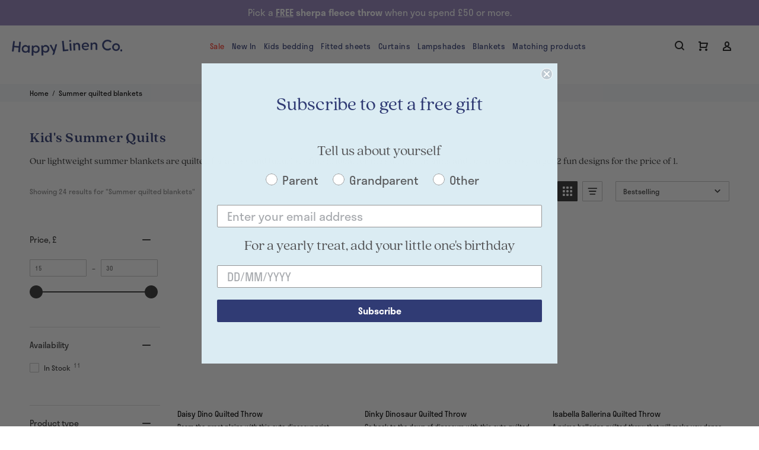

--- FILE ---
content_type: text/html; charset=utf-8
request_url: https://happylinencompany.co.uk/collections/summer-quilts
body_size: 36585
content:
<!doctype html>
<!--[if IE 9]> <html class="ie9 no-js" lang="en"> <![endif]-->
<!-- [if (gt IE 9)|!(IE)]><! -->
<html
  class="no-js"
  lang="en"
>
  <!-- <![endif] -->
  <head>
    
    
    <script src="https://www.googleoptimize.com/optimize.js?id=GTM-PXGQ8NF"></script>
    <!-- v3.0.2 yourstore3 -->
    <!-- Basic page needs ================================================== -->
    <meta charset="utf-8">
    <!--[if IE]> <meta http-equiv="X-UA-Compatible" content="IE=edge,chrome=1"> <![endif]-->
    <meta name="viewport" content="width=device-width,initial-scale=1">
    <meta name="theme-color" content="#303b74">
    <meta name="keywords" content="Shopify Template">
    <meta name="author" content="etheme.com">
    <meta name="msvalidate.01" content="6C60A1FCDAF8AF2550EDC4DABE8A8F84">
    <link rel="canonical" href="https://happylinencompany.co.uk/collections/summer-quilts"><link
        rel="shortcut icon"
        href="https://cdn.shopify.com/s/files/1/0065/2872/9132/files/favicons_alternativeV3.png?v=1700141099"
        type="image/x-icon"
      ><!-- Title and description ================================================== --><title>Kid&#39;s Summer Quilts | Happy Linen Company
</title><meta name="description" content="Lightweight summer blankets quilted for a cosy and luxurious finish which is ideal for the summer months. Our blankets are reversible, so you get 2 fun designs for the price of 1."><!-- Social meta ================================================== --><!-- /snippets/social-meta-tags.liquid -->
<meta property="og:site_name" content="Happy Linen Company">
<meta property="og:url" content="https://happylinencompany.co.uk/collections/summer-quilts">
<meta property="og:title" content="Summer quilted blankets">
<meta property="og:type" content="product.group">
<meta property="og:description" content="Lightweight summer blankets quilted for a cosy and luxurious finish which is ideal for the summer months. Our blankets are reversible, so you get 2 fun designs for the price of 1."><meta property="og:image" content="http://happylinencompany.co.uk/cdn/shop/collections/summer-quilted-blankets-522191_1200x1200.jpg?v=1685016358">
<meta property="og:image:secure_url" content="https://happylinencompany.co.uk/cdn/shop/collections/summer-quilted-blankets-522191_1200x1200.jpg?v=1685016358">
<meta name="twitter:card" content="summary_large_image">
<meta name="twitter:title" content="Summer quilted blankets">
<meta name="twitter:description" content="Lightweight summer blankets quilted for a cosy and luxurious finish which is ideal for the summer months. Our blankets are reversible, so you get 2 fun designs for the price of 1.">
<!-- Helpers ================================================== -->

    <!-- CSS ================================================== -->
    <link href="//happylinencompany.co.uk/cdn/shop/t/45/assets/styles.css?v=105526634274184482051756307881" rel="stylesheet" type="text/css" media="all" />
<link href="//happylinencompany.co.uk/cdn/shop/t/45/assets/theme.css?v=58168513272026777391756908004" rel="stylesheet" type="text/css" media="all" />
<script src="//happylinencompany.co.uk/cdn/shop/t/45/assets/jquery.min.js?v=146653844047132007351686296957"></script>

    <!-- Header hook for plugins ================================================== --><script>window.performance && window.performance.mark && window.performance.mark('shopify.content_for_header.start');</script><meta id="shopify-digital-wallet" name="shopify-digital-wallet" content="/6528729132/digital_wallets/dialog">
<meta name="shopify-checkout-api-token" content="0c41876201a6dd40486f5ff36c83483b">
<meta id="in-context-paypal-metadata" data-shop-id="6528729132" data-venmo-supported="false" data-environment="production" data-locale="en_US" data-paypal-v4="true" data-currency="GBP">
<link rel="alternate" type="application/atom+xml" title="Feed" href="/collections/summer-quilts.atom" />
<link rel="alternate" type="application/json+oembed" href="https://happylinencompany.co.uk/collections/summer-quilts.oembed">
<script async="async" src="/checkouts/internal/preloads.js?locale=en-GB"></script>
<link rel="preconnect" href="https://shop.app" crossorigin="anonymous">
<script async="async" src="https://shop.app/checkouts/internal/preloads.js?locale=en-GB&shop_id=6528729132" crossorigin="anonymous"></script>
<script id="apple-pay-shop-capabilities" type="application/json">{"shopId":6528729132,"countryCode":"GB","currencyCode":"GBP","merchantCapabilities":["supports3DS"],"merchantId":"gid:\/\/shopify\/Shop\/6528729132","merchantName":"Happy Linen Company","requiredBillingContactFields":["postalAddress","email"],"requiredShippingContactFields":["postalAddress","email"],"shippingType":"shipping","supportedNetworks":["visa","maestro","masterCard","amex","discover","elo"],"total":{"type":"pending","label":"Happy Linen Company","amount":"1.00"},"shopifyPaymentsEnabled":true,"supportsSubscriptions":true}</script>
<script id="shopify-features" type="application/json">{"accessToken":"0c41876201a6dd40486f5ff36c83483b","betas":["rich-media-storefront-analytics"],"domain":"happylinencompany.co.uk","predictiveSearch":true,"shopId":6528729132,"locale":"en"}</script>
<script>var Shopify = Shopify || {};
Shopify.shop = "happy-linen-company.myshopify.com";
Shopify.locale = "en";
Shopify.currency = {"active":"GBP","rate":"1.0"};
Shopify.country = "GB";
Shopify.theme = {"name":"hlc-website\/main","id":136751939841,"schema_name":"Yourstore","schema_version":"3.0.2","theme_store_id":null,"role":"main"};
Shopify.theme.handle = "null";
Shopify.theme.style = {"id":null,"handle":null};
Shopify.cdnHost = "happylinencompany.co.uk/cdn";
Shopify.routes = Shopify.routes || {};
Shopify.routes.root = "/";</script>
<script type="module">!function(o){(o.Shopify=o.Shopify||{}).modules=!0}(window);</script>
<script>!function(o){function n(){var o=[];function n(){o.push(Array.prototype.slice.apply(arguments))}return n.q=o,n}var t=o.Shopify=o.Shopify||{};t.loadFeatures=n(),t.autoloadFeatures=n()}(window);</script>
<script>
  window.ShopifyPay = window.ShopifyPay || {};
  window.ShopifyPay.apiHost = "shop.app\/pay";
  window.ShopifyPay.redirectState = null;
</script>
<script id="shop-js-analytics" type="application/json">{"pageType":"collection"}</script>
<script defer="defer" async type="module" src="//happylinencompany.co.uk/cdn/shopifycloud/shop-js/modules/v2/client.init-shop-cart-sync_BT-GjEfc.en.esm.js"></script>
<script defer="defer" async type="module" src="//happylinencompany.co.uk/cdn/shopifycloud/shop-js/modules/v2/chunk.common_D58fp_Oc.esm.js"></script>
<script defer="defer" async type="module" src="//happylinencompany.co.uk/cdn/shopifycloud/shop-js/modules/v2/chunk.modal_xMitdFEc.esm.js"></script>
<script type="module">
  await import("//happylinencompany.co.uk/cdn/shopifycloud/shop-js/modules/v2/client.init-shop-cart-sync_BT-GjEfc.en.esm.js");
await import("//happylinencompany.co.uk/cdn/shopifycloud/shop-js/modules/v2/chunk.common_D58fp_Oc.esm.js");
await import("//happylinencompany.co.uk/cdn/shopifycloud/shop-js/modules/v2/chunk.modal_xMitdFEc.esm.js");

  window.Shopify.SignInWithShop?.initShopCartSync?.({"fedCMEnabled":true,"windoidEnabled":true});

</script>
<script>
  window.Shopify = window.Shopify || {};
  if (!window.Shopify.featureAssets) window.Shopify.featureAssets = {};
  window.Shopify.featureAssets['shop-js'] = {"shop-cart-sync":["modules/v2/client.shop-cart-sync_DZOKe7Ll.en.esm.js","modules/v2/chunk.common_D58fp_Oc.esm.js","modules/v2/chunk.modal_xMitdFEc.esm.js"],"init-fed-cm":["modules/v2/client.init-fed-cm_B6oLuCjv.en.esm.js","modules/v2/chunk.common_D58fp_Oc.esm.js","modules/v2/chunk.modal_xMitdFEc.esm.js"],"shop-cash-offers":["modules/v2/client.shop-cash-offers_D2sdYoxE.en.esm.js","modules/v2/chunk.common_D58fp_Oc.esm.js","modules/v2/chunk.modal_xMitdFEc.esm.js"],"shop-login-button":["modules/v2/client.shop-login-button_QeVjl5Y3.en.esm.js","modules/v2/chunk.common_D58fp_Oc.esm.js","modules/v2/chunk.modal_xMitdFEc.esm.js"],"pay-button":["modules/v2/client.pay-button_DXTOsIq6.en.esm.js","modules/v2/chunk.common_D58fp_Oc.esm.js","modules/v2/chunk.modal_xMitdFEc.esm.js"],"shop-button":["modules/v2/client.shop-button_DQZHx9pm.en.esm.js","modules/v2/chunk.common_D58fp_Oc.esm.js","modules/v2/chunk.modal_xMitdFEc.esm.js"],"avatar":["modules/v2/client.avatar_BTnouDA3.en.esm.js"],"init-windoid":["modules/v2/client.init-windoid_CR1B-cfM.en.esm.js","modules/v2/chunk.common_D58fp_Oc.esm.js","modules/v2/chunk.modal_xMitdFEc.esm.js"],"init-shop-for-new-customer-accounts":["modules/v2/client.init-shop-for-new-customer-accounts_C_vY_xzh.en.esm.js","modules/v2/client.shop-login-button_QeVjl5Y3.en.esm.js","modules/v2/chunk.common_D58fp_Oc.esm.js","modules/v2/chunk.modal_xMitdFEc.esm.js"],"init-shop-email-lookup-coordinator":["modules/v2/client.init-shop-email-lookup-coordinator_BI7n9ZSv.en.esm.js","modules/v2/chunk.common_D58fp_Oc.esm.js","modules/v2/chunk.modal_xMitdFEc.esm.js"],"init-shop-cart-sync":["modules/v2/client.init-shop-cart-sync_BT-GjEfc.en.esm.js","modules/v2/chunk.common_D58fp_Oc.esm.js","modules/v2/chunk.modal_xMitdFEc.esm.js"],"shop-toast-manager":["modules/v2/client.shop-toast-manager_DiYdP3xc.en.esm.js","modules/v2/chunk.common_D58fp_Oc.esm.js","modules/v2/chunk.modal_xMitdFEc.esm.js"],"init-customer-accounts":["modules/v2/client.init-customer-accounts_D9ZNqS-Q.en.esm.js","modules/v2/client.shop-login-button_QeVjl5Y3.en.esm.js","modules/v2/chunk.common_D58fp_Oc.esm.js","modules/v2/chunk.modal_xMitdFEc.esm.js"],"init-customer-accounts-sign-up":["modules/v2/client.init-customer-accounts-sign-up_iGw4briv.en.esm.js","modules/v2/client.shop-login-button_QeVjl5Y3.en.esm.js","modules/v2/chunk.common_D58fp_Oc.esm.js","modules/v2/chunk.modal_xMitdFEc.esm.js"],"shop-follow-button":["modules/v2/client.shop-follow-button_CqMgW2wH.en.esm.js","modules/v2/chunk.common_D58fp_Oc.esm.js","modules/v2/chunk.modal_xMitdFEc.esm.js"],"checkout-modal":["modules/v2/client.checkout-modal_xHeaAweL.en.esm.js","modules/v2/chunk.common_D58fp_Oc.esm.js","modules/v2/chunk.modal_xMitdFEc.esm.js"],"shop-login":["modules/v2/client.shop-login_D91U-Q7h.en.esm.js","modules/v2/chunk.common_D58fp_Oc.esm.js","modules/v2/chunk.modal_xMitdFEc.esm.js"],"lead-capture":["modules/v2/client.lead-capture_BJmE1dJe.en.esm.js","modules/v2/chunk.common_D58fp_Oc.esm.js","modules/v2/chunk.modal_xMitdFEc.esm.js"],"payment-terms":["modules/v2/client.payment-terms_Ci9AEqFq.en.esm.js","modules/v2/chunk.common_D58fp_Oc.esm.js","modules/v2/chunk.modal_xMitdFEc.esm.js"]};
</script>
<script>(function() {
  var isLoaded = false;
  function asyncLoad() {
    if (isLoaded) return;
    isLoaded = true;
    var urls = ["https:\/\/ecommplugins-trustboxsettings.trustpilot.com\/happy-linen-company.myshopify.com.js?settings=1695206340670\u0026shop=happy-linen-company.myshopify.com","https:\/\/ecommplugins-scripts.trustpilot.com\/v2.1\/js\/header.min.js?settings=eyJrZXkiOiJtc05oVFZCeklJZEJUS1JOIiwicyI6InNrdSJ9\u0026v=2.5\u0026shop=happy-linen-company.myshopify.com","https:\/\/cdn.pickystory.com\/widget\/static\/js\/noop.js?shop=happy-linen-company.myshopify.com","https:\/\/public.zoorix.com\/shops\/dce45304-4ba6-42b2-8539-854f8ad9e7ac\/zoorix.js?shop=happy-linen-company.myshopify.com","https:\/\/dr4qe3ddw9y32.cloudfront.net\/awin-shopify-integration-code.js?advertiserid=23014\u0026v=shopifyApp_1.1.7\u0026shop=happy-linen-company.myshopify.com","https:\/\/cdn-bundler.nice-team.net\/app\/js\/bundler.js?shop=happy-linen-company.myshopify.com","\/\/cdn.shopify.com\/proxy\/886bc515236243c85ecc79a1e3ecc4efded90adeb898906e5ac12904ea4c896e\/d33a6lvgbd0fej.cloudfront.net\/script_tag\/secomapp.scripttag.js?shop=happy-linen-company.myshopify.com\u0026sp-cache-control=cHVibGljLCBtYXgtYWdlPTkwMA","\/\/cdn.shopify.com\/proxy\/556fc36c212ad554ca472c414b46689124ba90cf07c4c4f62010623709dd89fc\/api.goaffpro.com\/loader.js?shop=happy-linen-company.myshopify.com\u0026sp-cache-control=cHVibGljLCBtYXgtYWdlPTkwMA","https:\/\/searchanise-ef84.kxcdn.com\/widgets\/shopify\/init.js?a=7I0k5T0P3N\u0026shop=happy-linen-company.myshopify.com"];
    for (var i = 0; i < urls.length; i++) {
      var s = document.createElement('script');
      s.type = 'text/javascript';
      s.async = true;
      s.src = urls[i];
      var x = document.getElementsByTagName('script')[0];
      x.parentNode.insertBefore(s, x);
    }
  };
  if(window.attachEvent) {
    window.attachEvent('onload', asyncLoad);
  } else {
    window.addEventListener('load', asyncLoad, false);
  }
})();</script>
<script id="__st">var __st={"a":6528729132,"offset":0,"reqid":"bbcc7d1a-feff-4a83-a775-92a21ee273b2-1769286398","pageurl":"happylinencompany.co.uk\/collections\/summer-quilts","u":"254d6396e927","p":"collection","rtyp":"collection","rid":272875323546};</script>
<script>window.ShopifyPaypalV4VisibilityTracking = true;</script>
<script id="captcha-bootstrap">!function(){'use strict';const t='contact',e='account',n='new_comment',o=[[t,t],['blogs',n],['comments',n],[t,'customer']],c=[[e,'customer_login'],[e,'guest_login'],[e,'recover_customer_password'],[e,'create_customer']],r=t=>t.map((([t,e])=>`form[action*='/${t}']:not([data-nocaptcha='true']) input[name='form_type'][value='${e}']`)).join(','),a=t=>()=>t?[...document.querySelectorAll(t)].map((t=>t.form)):[];function s(){const t=[...o],e=r(t);return a(e)}const i='password',u='form_key',d=['recaptcha-v3-token','g-recaptcha-response','h-captcha-response',i],f=()=>{try{return window.sessionStorage}catch{return}},m='__shopify_v',_=t=>t.elements[u];function p(t,e,n=!1){try{const o=window.sessionStorage,c=JSON.parse(o.getItem(e)),{data:r}=function(t){const{data:e,action:n}=t;return t[m]||n?{data:e,action:n}:{data:t,action:n}}(c);for(const[e,n]of Object.entries(r))t.elements[e]&&(t.elements[e].value=n);n&&o.removeItem(e)}catch(o){console.error('form repopulation failed',{error:o})}}const l='form_type',E='cptcha';function T(t){t.dataset[E]=!0}const w=window,h=w.document,L='Shopify',v='ce_forms',y='captcha';let A=!1;((t,e)=>{const n=(g='f06e6c50-85a8-45c8-87d0-21a2b65856fe',I='https://cdn.shopify.com/shopifycloud/storefront-forms-hcaptcha/ce_storefront_forms_captcha_hcaptcha.v1.5.2.iife.js',D={infoText:'Protected by hCaptcha',privacyText:'Privacy',termsText:'Terms'},(t,e,n)=>{const o=w[L][v],c=o.bindForm;if(c)return c(t,g,e,D).then(n);var r;o.q.push([[t,g,e,D],n]),r=I,A||(h.body.append(Object.assign(h.createElement('script'),{id:'captcha-provider',async:!0,src:r})),A=!0)});var g,I,D;w[L]=w[L]||{},w[L][v]=w[L][v]||{},w[L][v].q=[],w[L][y]=w[L][y]||{},w[L][y].protect=function(t,e){n(t,void 0,e),T(t)},Object.freeze(w[L][y]),function(t,e,n,w,h,L){const[v,y,A,g]=function(t,e,n){const i=e?o:[],u=t?c:[],d=[...i,...u],f=r(d),m=r(i),_=r(d.filter((([t,e])=>n.includes(e))));return[a(f),a(m),a(_),s()]}(w,h,L),I=t=>{const e=t.target;return e instanceof HTMLFormElement?e:e&&e.form},D=t=>v().includes(t);t.addEventListener('submit',(t=>{const e=I(t);if(!e)return;const n=D(e)&&!e.dataset.hcaptchaBound&&!e.dataset.recaptchaBound,o=_(e),c=g().includes(e)&&(!o||!o.value);(n||c)&&t.preventDefault(),c&&!n&&(function(t){try{if(!f())return;!function(t){const e=f();if(!e)return;const n=_(t);if(!n)return;const o=n.value;o&&e.removeItem(o)}(t);const e=Array.from(Array(32),(()=>Math.random().toString(36)[2])).join('');!function(t,e){_(t)||t.append(Object.assign(document.createElement('input'),{type:'hidden',name:u})),t.elements[u].value=e}(t,e),function(t,e){const n=f();if(!n)return;const o=[...t.querySelectorAll(`input[type='${i}']`)].map((({name:t})=>t)),c=[...d,...o],r={};for(const[a,s]of new FormData(t).entries())c.includes(a)||(r[a]=s);n.setItem(e,JSON.stringify({[m]:1,action:t.action,data:r}))}(t,e)}catch(e){console.error('failed to persist form',e)}}(e),e.submit())}));const S=(t,e)=>{t&&!t.dataset[E]&&(n(t,e.some((e=>e===t))),T(t))};for(const o of['focusin','change'])t.addEventListener(o,(t=>{const e=I(t);D(e)&&S(e,y())}));const B=e.get('form_key'),M=e.get(l),P=B&&M;t.addEventListener('DOMContentLoaded',(()=>{const t=y();if(P)for(const e of t)e.elements[l].value===M&&p(e,B);[...new Set([...A(),...v().filter((t=>'true'===t.dataset.shopifyCaptcha))])].forEach((e=>S(e,t)))}))}(h,new URLSearchParams(w.location.search),n,t,e,['guest_login'])})(!0,!0)}();</script>
<script integrity="sha256-4kQ18oKyAcykRKYeNunJcIwy7WH5gtpwJnB7kiuLZ1E=" data-source-attribution="shopify.loadfeatures" defer="defer" src="//happylinencompany.co.uk/cdn/shopifycloud/storefront/assets/storefront/load_feature-a0a9edcb.js" crossorigin="anonymous"></script>
<script crossorigin="anonymous" defer="defer" src="//happylinencompany.co.uk/cdn/shopifycloud/storefront/assets/shopify_pay/storefront-65b4c6d7.js?v=20250812"></script>
<script data-source-attribution="shopify.dynamic_checkout.dynamic.init">var Shopify=Shopify||{};Shopify.PaymentButton=Shopify.PaymentButton||{isStorefrontPortableWallets:!0,init:function(){window.Shopify.PaymentButton.init=function(){};var t=document.createElement("script");t.src="https://happylinencompany.co.uk/cdn/shopifycloud/portable-wallets/latest/portable-wallets.en.js",t.type="module",document.head.appendChild(t)}};
</script>
<script data-source-attribution="shopify.dynamic_checkout.buyer_consent">
  function portableWalletsHideBuyerConsent(e){var t=document.getElementById("shopify-buyer-consent"),n=document.getElementById("shopify-subscription-policy-button");t&&n&&(t.classList.add("hidden"),t.setAttribute("aria-hidden","true"),n.removeEventListener("click",e))}function portableWalletsShowBuyerConsent(e){var t=document.getElementById("shopify-buyer-consent"),n=document.getElementById("shopify-subscription-policy-button");t&&n&&(t.classList.remove("hidden"),t.removeAttribute("aria-hidden"),n.addEventListener("click",e))}window.Shopify?.PaymentButton&&(window.Shopify.PaymentButton.hideBuyerConsent=portableWalletsHideBuyerConsent,window.Shopify.PaymentButton.showBuyerConsent=portableWalletsShowBuyerConsent);
</script>
<script data-source-attribution="shopify.dynamic_checkout.cart.bootstrap">document.addEventListener("DOMContentLoaded",(function(){function t(){return document.querySelector("shopify-accelerated-checkout-cart, shopify-accelerated-checkout")}if(t())Shopify.PaymentButton.init();else{new MutationObserver((function(e,n){t()&&(Shopify.PaymentButton.init(),n.disconnect())})).observe(document.body,{childList:!0,subtree:!0})}}));
</script>
<script id='scb4127' type='text/javascript' async='' src='https://happylinencompany.co.uk/cdn/shopifycloud/privacy-banner/storefront-banner.js'></script><link id="shopify-accelerated-checkout-styles" rel="stylesheet" media="screen" href="https://happylinencompany.co.uk/cdn/shopifycloud/portable-wallets/latest/accelerated-checkout-backwards-compat.css" crossorigin="anonymous">
<style id="shopify-accelerated-checkout-cart">
        #shopify-buyer-consent {
  margin-top: 1em;
  display: inline-block;
  width: 100%;
}

#shopify-buyer-consent.hidden {
  display: none;
}

#shopify-subscription-policy-button {
  background: none;
  border: none;
  padding: 0;
  text-decoration: underline;
  font-size: inherit;
  cursor: pointer;
}

#shopify-subscription-policy-button::before {
  box-shadow: none;
}

      </style>
<link rel="stylesheet" media="screen" href="//happylinencompany.co.uk/cdn/shop/t/45/compiled_assets/styles.css?v=20658">
<script id="sections-script" data-sections="promo-fixed" defer="defer" src="//happylinencompany.co.uk/cdn/shop/t/45/compiled_assets/scripts.js?v=20658"></script>
<script>window.performance && window.performance.mark && window.performance.mark('shopify.content_for_header.end');</script>
<!-- "snippets/vitals-loader.liquid" was not rendered, the associated app was uninstalled -->
    
    <!-- /Header hook for plugins ================================================== --><style>
        [data-rating="0.0"] {
          display: none !important;
        }
      </style><!--
      <link rel="stylesheet" href="https://use.fontawesome.com/releases/v5.3.1/css/all.css" integrity="sha384-mzrmE5qonljUremFsqc01SB46JvROS7bZs3IO2EmfFsd15uHvIt+Y8vEf7N7fWAU" crossorigin="anonymous">
    -->
    
    
      
      
      
        <link rel="amphtml" href="//happylinencompany.co.uk/apps/fireamp/collections/summer-quilts">
      
    
    
    
    
    <script>
      $('textarea[maxlength]').on('focus keyup', function(e) {
        var ml = this.getAttribute('maxlength');
        var c = $('.' + this.id);
        var tv = this.value;
        var l = tv.length;
        if (e.type === 'focus') {
          c.append('(<span class="charLeft"></span> characters left of <span class="charTotal"></span>)');
          c.children('.charLeft').text(ml - l);
          c.children('.charTotal').text(ml);
          $(this).off('focus');
        } else {
          var v = 0;
          (l >= ml)
            ? $(this).val(tv.substring(0, ml))
            : v = ml - l;
          c.children('.charLeft').text(v);
        }
      });
    </script>

    <!-- TrustBox script -->
    <script
      type="text/javascript"
      src="//widget.trustpilot.com/bootstrap/v5/tp.widget.bootstrap.min.js"
      async
    ></script>
    <!-- End TrustBox script -->

    <!-- Google Tag Manager -->
    <script>
      (function(w, d, s, l, i) {
        w[l] = w[l] || [];
        w[l].push({'gtm.start': new Date().getTime(), event: 'gtm.js'});
        var f = d.getElementsByTagName(s)[0],
          j = d.createElement(s),
          dl = l != 'dataLayer'
            ? '&l=' + l
            : '';
        j.async = true;
        j.src = 'https://www.googletagmanager.com/gtm.js?id=' + i + dl;
        f.parentNode.insertBefore(j, f);
      })(window, document, 'script', 'dataLayer', 'GTM-WVHZNJR');
    </script>
    <!-- End Google Tag Manager -->

    <!-- Lazy Loading -->
    
    <!-- <style>.lazyload,.lazyloading{opacity:0}.lazyloaded{opacity:1;transition:opacity.3s}</style> -->
    <script src="//happylinencompany.co.uk/cdn/shop/t/45/assets/custom.js?v=121970201055466054261686296961" type="text/javascript"></script>
    <script data-hulkapps-cart-total >
        window.zoorixCartData = {
          currency: "GBP",
          currency_symbol: "£",
          
          original_total_price: 0,
          total_discount: 0,
          item_count: 0,
          items: [
              
          ]
       	  
        };
        window.Zoorix = window.Zoorix || {};
        window.Zoorix.moneyFormat = "£{{amount}}";
        window.Zoorix.moneyFormatWithCurrency = "£{{amount}} GBP";
</script>
    <script>
      let sg_boot_addons_3_1 = true;
    </script>

    <!-- RE ENABLE FOR PRODUCT OPTIONS -->
    
    <!-- Hotjar Tracking Code for happylinencompany.co.uk -->
    <script>
      (function(h, o, t, j, a, r) {
        h.hj = h.hj || function() {
          (h.hj.q = h.hj.q || []).push(arguments)
        };
        h._hjSettings = {
          hjid: 1125914,
          hjsv: 6
        };
        a = o.getElementsByTagName('head')[0];
        r = o.createElement('script');
        r.async = 1;
        r.src = t + h._hjSettings.hjid + j + h._hjSettings.hjsv;
        a.appendChild(r);
      })(window, document, 'https://static.hotjar.com/c/hotjar-', '.js?sv=');
    </script>
    
    <script>window.is_hulkpo_installed=true</script>
    <link rel="stylesheet" href="https://use.typekit.net/rur8vof.css">
    <meta name="color-scheme" content="light dark">
  




































































































































































































































































































































































































































<link rel="stylesheet" href="https://cdnjs.cloudflare.com/ajax/libs/font-awesome/6.5.2/css/all.min.css" integrity="sha512-SnH5WK+bZxgPHs44uWIX+LLJAJ9/2PkPKZ5QiAj6Ta86w+fsb2TkcmfRyVX3pBnMFcV7oQPJkl9QevSCWr3W6A==" crossorigin="anonymous" referrerpolicy="no-referrer" />
<link rel="stylesheet" href="https://cdnjs.cloudflare.com/ajax/libs/font-awesome/6.5.2/css/fontawesome.min.css" integrity="sha512-UuQ/zJlbMVAw/UU8vVBhnI4op+/tFOpQZVT+FormmIEhRSCnJWyHiBbEVgM4Uztsht41f3FzVWgLuwzUqOObKw==" crossorigin="anonymous" referrerpolicy="no-referrer" />


<!-- BEGIN app block: shopify://apps/tolstoy-shoppable-video-quiz/blocks/widget-block/06fa8282-42ff-403e-b67c-1936776aed11 -->




                























<script
  type="module"
  async
  src="https://widget.gotolstoy.com/we/widget.js"
  data-shop=happy-linen-company.myshopify.com
  data-app-key=4570a0a6-265e-48ef-859f-e66be0827a3e
  data-should-use-cache=true
  data-cache-version=19b4623b633
  data-product-gallery-projects="[]"
  data-collection-gallery-projects="[]"
  data-product-id=""
  data-template-name="collection"
  data-ot-ignore
>
</script>
<script
  type="text/javascript"
  nomodule
  async
  src="https://widget.gotolstoy.com/widget/widget.js"
  data-shop=happy-linen-company.myshopify.com
  data-app-key=4570a0a6-265e-48ef-859f-e66be0827a3e
  data-should-use-cache=true
  data-cache-version=19b4623b633
  data-product-gallery-projects="[]"
  data-collection-gallery-projects="[]"
  data-product-id=""
  data-collection-id=272875323546
  data-template-name="collection"
  data-ot-ignore
></script>
<script
  type="module"
  async
  src="https://play.gotolstoy.com/widget-v2/widget.js"
  id="tolstoy-widget-script"
  data-shop=happy-linen-company.myshopify.com
  data-app-key=4570a0a6-265e-48ef-859f-e66be0827a3e
  data-should-use-cache=true
  data-cache-version=19b4623b633
  data-product-gallery-projects="[]"
  data-collection-gallery-projects="[]"
  data-product-id=""
  data-collection-id=272875323546
  data-shop-assistant-enabled="false"
  data-search-bar-widget-enabled="false"
  data-template-name="collection"
  data-customer-id=""
  data-ot-ignore
></script>
<script>
  window.tolstoyCurrencySymbol = '£';
  window.tolstoyMoneyFormat = '£{{amount}}';
</script>
<script>
  window.tolstoyDebug = {
    enable: () => {
      fetch('/cart/update.js', {
        method: 'POST',
        headers: { 'Content-Type': 'application/json' },
        body: JSON.stringify({ attributes: { TolstoyDebugEnabled: 'true' } })
      })
      .then(response => response.json())
      .then(() => window.location.reload());
    },
    disable: () => {
      fetch('/cart/update.js', {
        method: 'POST',
        headers: { 'Content-Type': 'application/json' },
        body: JSON.stringify({ attributes: { TolstoyDebugEnabled: null } })
      })
      .then(response => response.json())
      .then(() => window.location.reload())
    },
    status: async () => {
      const response = await fetch('/cart.js');
      const json = await response.json();
      console.log(json.attributes);
    }
  }
</script>

<!-- END app block --><!-- BEGIN app block: shopify://apps/sales-discounts/blocks/sale-labels/29205fb1-2e68-4d81-a905-d828a51c8413 --><style>#Product-Slider>div+div .hc-sale-tag,.Product__Gallery--stack .Product__SlideItem+.Product__SlideItem .hc-sale-tag,.\#product-card-badge.\@type\:sale,.badge--on-sale,.badge--onsale,.badge.color-sale,.badge.onsale,.flag.sale,.grid-product__on-sale,.grid-product__tag--sale,.hc-sale-tag+.ProductItem__Wrapper .ProductItem__Label,.hc-sale-tag+.badge__container,.hc-sale-tag+.card__inner .badge,.hc-sale-tag+.card__inner+.card__content .card__badge,.hc-sale-tag+link+.card-wrapper .card__badge,.hc-sale-tag+.card__wrapper .card__badge,.hc-sale-tag+.image-wrapper .product-item__badge,.hc-sale-tag+.product--labels,.hc-sale-tag+.product-item__image-wrapper .product-item__label-list,.hc-sale-tag+a .label,.hc-sale-tag+img+.product-item__meta+.product-item__badge,.label .overlay-sale,.lbl.on-sale,.media-column+.media-column .hc-sale-tag,.price__badge-sale,.product-badge--sale,.product-badge__sale,.product-card__label--sale,.product-item__badge--sale,.product-label--on-sale,.product-label--sale,.product-label.sale,.product__badge--sale,.product__badge__item--sale,.product__media-icon,.productitem__badge--sale,.sale-badge,.sale-box,.sale-item.icn,.sale-sticker,.sale_banner,.theme-img+.theme-img .hc-sale-tag,.hc-sale-tag+a+.badge,.hc-sale-tag+div .badge{display:none!important}.facets__display{z-index:3!important}.indiv-product .hc-sale-tag,.product-item--with-hover-swatches .hc-sale-tag,.product-recommendations .hc-sale-tag{z-index:3}#Product-Slider .hc-sale-tag{z-index:6}.product-holder .hc-sale-tag{z-index:9}.apply-gallery-animation .hc-product-page{z-index:10}.product-card.relative.flex.flex-col .hc-sale-tag{z-index:21}@media only screen and (min-width:750px){.product-gallery-item+.product-gallery-item .hc-sale-tag,.product__slide+.product__slide .hc-sale-tag,.yv-product-slider-item+.yv-product-slider-item .hc-sale-tag{display:none!important}}@media (min-width:960px){.product__media-item+.product__media-item .hc-sale-tag,.splide__slide+.splide__slide .hc-sale-tag{display:none!important}}
</style>
<script>
  let hcSaleLabelSettings = {
    domain: "happy-linen-company.myshopify.com",
    variants: [],
    selectedVariant: {},
    productPageImages: [],
    
  }
</script>
<style>.hc-sale-tag{display:none!important}</style><script>document.addEventListener("DOMContentLoaded",function(){"undefined"!=typeof hcVariants&&function(e){function t(e,t,a){return function(){if(a)return t.apply(this,arguments),e.apply(this,arguments);var n=e.apply(this,arguments);return t.apply(this,arguments),n}}var a=null;function n(){var t=window.location.search.replace(/.*variant=(\d+).*/,"$1");t&&t!=a&&(a=t,e(t))}window.history.pushState=t(history.pushState,n),window.history.replaceState=t(history.replaceState,n),window.addEventListener("popstate",n)}(function(e){let t=null;for(var a=0;a<hcVariants.length;a++)if(hcVariants[a].id==e){t=hcVariants[a];var n=document.querySelectorAll(".hc-product-page.hc-sale-tag");if(t.compare_at_price&&t.compare_at_price>t.price){var r=100*(t.compare_at_price-t.price)/t.compare_at_price;if(null!=r)for(a=0;a<n.length;a++)n[a].childNodes[0].textContent=r.toFixed(0)+"%",n[a].style.display="block";else for(a=0;a<n.length;a++)n[a].style.display="none"}else for(a=0;a<n.length;a++)n[a].style.display="none";break}})});</script> 


<!-- END app block --><!-- BEGIN app block: shopify://apps/pagefly-page-builder/blocks/app-embed/83e179f7-59a0-4589-8c66-c0dddf959200 -->

<!-- BEGIN app snippet: pagefly-cro-ab-testing-main -->







<script>
  ;(function () {
    const url = new URL(window.location)
    const viewParam = url.searchParams.get('view')
    if (viewParam && viewParam.includes('variant-pf-')) {
      url.searchParams.set('pf_v', viewParam)
      url.searchParams.delete('view')
      window.history.replaceState({}, '', url)
    }
  })()
</script>



<script type='module'>
  
  window.PAGEFLY_CRO = window.PAGEFLY_CRO || {}

  window.PAGEFLY_CRO['data_debug'] = {
    original_template_suffix: "all_collections",
    allow_ab_test: false,
    ab_test_start_time: 0,
    ab_test_end_time: 0,
    today_date_time: 1769286398000,
  }
  window.PAGEFLY_CRO['GA4'] = { enabled: true}
</script>

<!-- END app snippet -->








  <script src='https://cdn.shopify.com/extensions/019bb4f9-aed6-78a3-be91-e9d44663e6bf/pagefly-page-builder-215/assets/pagefly-helper.js' defer='defer'></script>

  <script src='https://cdn.shopify.com/extensions/019bb4f9-aed6-78a3-be91-e9d44663e6bf/pagefly-page-builder-215/assets/pagefly-general-helper.js' defer='defer'></script>

  <script src='https://cdn.shopify.com/extensions/019bb4f9-aed6-78a3-be91-e9d44663e6bf/pagefly-page-builder-215/assets/pagefly-snap-slider.js' defer='defer'></script>

  <script src='https://cdn.shopify.com/extensions/019bb4f9-aed6-78a3-be91-e9d44663e6bf/pagefly-page-builder-215/assets/pagefly-slideshow-v3.js' defer='defer'></script>

  <script src='https://cdn.shopify.com/extensions/019bb4f9-aed6-78a3-be91-e9d44663e6bf/pagefly-page-builder-215/assets/pagefly-slideshow-v4.js' defer='defer'></script>

  <script src='https://cdn.shopify.com/extensions/019bb4f9-aed6-78a3-be91-e9d44663e6bf/pagefly-page-builder-215/assets/pagefly-glider.js' defer='defer'></script>

  <script src='https://cdn.shopify.com/extensions/019bb4f9-aed6-78a3-be91-e9d44663e6bf/pagefly-page-builder-215/assets/pagefly-slideshow-v1-v2.js' defer='defer'></script>

  <script src='https://cdn.shopify.com/extensions/019bb4f9-aed6-78a3-be91-e9d44663e6bf/pagefly-page-builder-215/assets/pagefly-product-media.js' defer='defer'></script>

  <script src='https://cdn.shopify.com/extensions/019bb4f9-aed6-78a3-be91-e9d44663e6bf/pagefly-page-builder-215/assets/pagefly-product.js' defer='defer'></script>


<script id='pagefly-helper-data' type='application/json'>
  {
    "page_optimization": {
      "assets_prefetching": false
    },
    "elements_asset_mapper": {
      "Accordion": "https://cdn.shopify.com/extensions/019bb4f9-aed6-78a3-be91-e9d44663e6bf/pagefly-page-builder-215/assets/pagefly-accordion.js",
      "Accordion3": "https://cdn.shopify.com/extensions/019bb4f9-aed6-78a3-be91-e9d44663e6bf/pagefly-page-builder-215/assets/pagefly-accordion3.js",
      "CountDown": "https://cdn.shopify.com/extensions/019bb4f9-aed6-78a3-be91-e9d44663e6bf/pagefly-page-builder-215/assets/pagefly-countdown.js",
      "GMap1": "https://cdn.shopify.com/extensions/019bb4f9-aed6-78a3-be91-e9d44663e6bf/pagefly-page-builder-215/assets/pagefly-gmap.js",
      "GMap2": "https://cdn.shopify.com/extensions/019bb4f9-aed6-78a3-be91-e9d44663e6bf/pagefly-page-builder-215/assets/pagefly-gmap.js",
      "GMapBasicV2": "https://cdn.shopify.com/extensions/019bb4f9-aed6-78a3-be91-e9d44663e6bf/pagefly-page-builder-215/assets/pagefly-gmap.js",
      "GMapAdvancedV2": "https://cdn.shopify.com/extensions/019bb4f9-aed6-78a3-be91-e9d44663e6bf/pagefly-page-builder-215/assets/pagefly-gmap.js",
      "HTML.Video": "https://cdn.shopify.com/extensions/019bb4f9-aed6-78a3-be91-e9d44663e6bf/pagefly-page-builder-215/assets/pagefly-htmlvideo.js",
      "HTML.Video2": "https://cdn.shopify.com/extensions/019bb4f9-aed6-78a3-be91-e9d44663e6bf/pagefly-page-builder-215/assets/pagefly-htmlvideo2.js",
      "HTML.Video3": "https://cdn.shopify.com/extensions/019bb4f9-aed6-78a3-be91-e9d44663e6bf/pagefly-page-builder-215/assets/pagefly-htmlvideo2.js",
      "BackgroundVideo": "https://cdn.shopify.com/extensions/019bb4f9-aed6-78a3-be91-e9d44663e6bf/pagefly-page-builder-215/assets/pagefly-htmlvideo2.js",
      "Instagram": "https://cdn.shopify.com/extensions/019bb4f9-aed6-78a3-be91-e9d44663e6bf/pagefly-page-builder-215/assets/pagefly-instagram.js",
      "Instagram2": "https://cdn.shopify.com/extensions/019bb4f9-aed6-78a3-be91-e9d44663e6bf/pagefly-page-builder-215/assets/pagefly-instagram.js",
      "Insta3": "https://cdn.shopify.com/extensions/019bb4f9-aed6-78a3-be91-e9d44663e6bf/pagefly-page-builder-215/assets/pagefly-instagram3.js",
      "Tabs": "https://cdn.shopify.com/extensions/019bb4f9-aed6-78a3-be91-e9d44663e6bf/pagefly-page-builder-215/assets/pagefly-tab.js",
      "Tabs3": "https://cdn.shopify.com/extensions/019bb4f9-aed6-78a3-be91-e9d44663e6bf/pagefly-page-builder-215/assets/pagefly-tab3.js",
      "ProductBox": "https://cdn.shopify.com/extensions/019bb4f9-aed6-78a3-be91-e9d44663e6bf/pagefly-page-builder-215/assets/pagefly-cart.js",
      "FBPageBox2": "https://cdn.shopify.com/extensions/019bb4f9-aed6-78a3-be91-e9d44663e6bf/pagefly-page-builder-215/assets/pagefly-facebook.js",
      "FBLikeButton2": "https://cdn.shopify.com/extensions/019bb4f9-aed6-78a3-be91-e9d44663e6bf/pagefly-page-builder-215/assets/pagefly-facebook.js",
      "TwitterFeed2": "https://cdn.shopify.com/extensions/019bb4f9-aed6-78a3-be91-e9d44663e6bf/pagefly-page-builder-215/assets/pagefly-twitter.js",
      "Paragraph4": "https://cdn.shopify.com/extensions/019bb4f9-aed6-78a3-be91-e9d44663e6bf/pagefly-page-builder-215/assets/pagefly-paragraph4.js",

      "AliReviews": "https://cdn.shopify.com/extensions/019bb4f9-aed6-78a3-be91-e9d44663e6bf/pagefly-page-builder-215/assets/pagefly-3rd-elements.js",
      "BackInStock": "https://cdn.shopify.com/extensions/019bb4f9-aed6-78a3-be91-e9d44663e6bf/pagefly-page-builder-215/assets/pagefly-3rd-elements.js",
      "GloboBackInStock": "https://cdn.shopify.com/extensions/019bb4f9-aed6-78a3-be91-e9d44663e6bf/pagefly-page-builder-215/assets/pagefly-3rd-elements.js",
      "GrowaveWishlist": "https://cdn.shopify.com/extensions/019bb4f9-aed6-78a3-be91-e9d44663e6bf/pagefly-page-builder-215/assets/pagefly-3rd-elements.js",
      "InfiniteOptionsShopPad": "https://cdn.shopify.com/extensions/019bb4f9-aed6-78a3-be91-e9d44663e6bf/pagefly-page-builder-215/assets/pagefly-3rd-elements.js",
      "InkybayProductPersonalizer": "https://cdn.shopify.com/extensions/019bb4f9-aed6-78a3-be91-e9d44663e6bf/pagefly-page-builder-215/assets/pagefly-3rd-elements.js",
      "LimeSpot": "https://cdn.shopify.com/extensions/019bb4f9-aed6-78a3-be91-e9d44663e6bf/pagefly-page-builder-215/assets/pagefly-3rd-elements.js",
      "Loox": "https://cdn.shopify.com/extensions/019bb4f9-aed6-78a3-be91-e9d44663e6bf/pagefly-page-builder-215/assets/pagefly-3rd-elements.js",
      "Opinew": "https://cdn.shopify.com/extensions/019bb4f9-aed6-78a3-be91-e9d44663e6bf/pagefly-page-builder-215/assets/pagefly-3rd-elements.js",
      "Powr": "https://cdn.shopify.com/extensions/019bb4f9-aed6-78a3-be91-e9d44663e6bf/pagefly-page-builder-215/assets/pagefly-3rd-elements.js",
      "ProductReviews": "https://cdn.shopify.com/extensions/019bb4f9-aed6-78a3-be91-e9d44663e6bf/pagefly-page-builder-215/assets/pagefly-3rd-elements.js",
      "PushOwl": "https://cdn.shopify.com/extensions/019bb4f9-aed6-78a3-be91-e9d44663e6bf/pagefly-page-builder-215/assets/pagefly-3rd-elements.js",
      "ReCharge": "https://cdn.shopify.com/extensions/019bb4f9-aed6-78a3-be91-e9d44663e6bf/pagefly-page-builder-215/assets/pagefly-3rd-elements.js",
      "Rivyo": "https://cdn.shopify.com/extensions/019bb4f9-aed6-78a3-be91-e9d44663e6bf/pagefly-page-builder-215/assets/pagefly-3rd-elements.js",
      "TrackingMore": "https://cdn.shopify.com/extensions/019bb4f9-aed6-78a3-be91-e9d44663e6bf/pagefly-page-builder-215/assets/pagefly-3rd-elements.js",
      "Vitals": "https://cdn.shopify.com/extensions/019bb4f9-aed6-78a3-be91-e9d44663e6bf/pagefly-page-builder-215/assets/pagefly-3rd-elements.js",
      "Wiser": "https://cdn.shopify.com/extensions/019bb4f9-aed6-78a3-be91-e9d44663e6bf/pagefly-page-builder-215/assets/pagefly-3rd-elements.js"
    },
    "custom_elements_mapper": {
      "pf-click-action-element": "https://cdn.shopify.com/extensions/019bb4f9-aed6-78a3-be91-e9d44663e6bf/pagefly-page-builder-215/assets/pagefly-click-action-element.js",
      "pf-dialog-element": "https://cdn.shopify.com/extensions/019bb4f9-aed6-78a3-be91-e9d44663e6bf/pagefly-page-builder-215/assets/pagefly-dialog-element.js"
    }
  }
</script>


<!-- END app block --><!-- BEGIN app block: shopify://apps/klaviyo-email-marketing-sms/blocks/klaviyo-onsite-embed/2632fe16-c075-4321-a88b-50b567f42507 -->












  <script async src="https://static.klaviyo.com/onsite/js/KM3DrY/klaviyo.js?company_id=KM3DrY"></script>
  <script>!function(){if(!window.klaviyo){window._klOnsite=window._klOnsite||[];try{window.klaviyo=new Proxy({},{get:function(n,i){return"push"===i?function(){var n;(n=window._klOnsite).push.apply(n,arguments)}:function(){for(var n=arguments.length,o=new Array(n),w=0;w<n;w++)o[w]=arguments[w];var t="function"==typeof o[o.length-1]?o.pop():void 0,e=new Promise((function(n){window._klOnsite.push([i].concat(o,[function(i){t&&t(i),n(i)}]))}));return e}}})}catch(n){window.klaviyo=window.klaviyo||[],window.klaviyo.push=function(){var n;(n=window._klOnsite).push.apply(n,arguments)}}}}();</script>

  




  <script>
    window.klaviyoReviewsProductDesignMode = false
  </script>



  <!-- BEGIN app snippet: customer-hub-data --><script>
  if (!window.customerHub) {
    window.customerHub = {};
  }
  window.customerHub.storefrontRoutes = {
    login: "/account/login?return_url=%2F%23k-hub",
    register: "/account/register?return_url=%2F%23k-hub",
    logout: "/account/logout",
    profile: "/account",
    addresses: "/account/addresses",
  };
  
  window.customerHub.userId = null;
  
  window.customerHub.storeDomain = "happy-linen-company.myshopify.com";

  

  
    window.customerHub.storeLocale = {
        currentLanguage: 'en',
        currentCountry: 'GB',
        availableLanguages: [
          
            {
              iso_code: 'en',
              endonym_name: 'English'
            }
          
        ],
        availableCountries: [
          
            {
              iso_code: 'AF',
              name: 'Afghanistan',
              currency_code: 'GBP'
            },
          
            {
              iso_code: 'AX',
              name: 'Åland Islands',
              currency_code: 'GBP'
            },
          
            {
              iso_code: 'AL',
              name: 'Albania',
              currency_code: 'GBP'
            },
          
            {
              iso_code: 'DZ',
              name: 'Algeria',
              currency_code: 'GBP'
            },
          
            {
              iso_code: 'AD',
              name: 'Andorra',
              currency_code: 'GBP'
            },
          
            {
              iso_code: 'AO',
              name: 'Angola',
              currency_code: 'GBP'
            },
          
            {
              iso_code: 'AI',
              name: 'Anguilla',
              currency_code: 'GBP'
            },
          
            {
              iso_code: 'AG',
              name: 'Antigua &amp; Barbuda',
              currency_code: 'GBP'
            },
          
            {
              iso_code: 'AR',
              name: 'Argentina',
              currency_code: 'GBP'
            },
          
            {
              iso_code: 'AM',
              name: 'Armenia',
              currency_code: 'GBP'
            },
          
            {
              iso_code: 'AW',
              name: 'Aruba',
              currency_code: 'GBP'
            },
          
            {
              iso_code: 'AC',
              name: 'Ascension Island',
              currency_code: 'GBP'
            },
          
            {
              iso_code: 'AU',
              name: 'Australia',
              currency_code: 'GBP'
            },
          
            {
              iso_code: 'AT',
              name: 'Austria',
              currency_code: 'GBP'
            },
          
            {
              iso_code: 'AZ',
              name: 'Azerbaijan',
              currency_code: 'GBP'
            },
          
            {
              iso_code: 'BS',
              name: 'Bahamas',
              currency_code: 'GBP'
            },
          
            {
              iso_code: 'BH',
              name: 'Bahrain',
              currency_code: 'GBP'
            },
          
            {
              iso_code: 'BD',
              name: 'Bangladesh',
              currency_code: 'GBP'
            },
          
            {
              iso_code: 'BB',
              name: 'Barbados',
              currency_code: 'GBP'
            },
          
            {
              iso_code: 'BY',
              name: 'Belarus',
              currency_code: 'GBP'
            },
          
            {
              iso_code: 'BE',
              name: 'Belgium',
              currency_code: 'GBP'
            },
          
            {
              iso_code: 'BZ',
              name: 'Belize',
              currency_code: 'GBP'
            },
          
            {
              iso_code: 'BJ',
              name: 'Benin',
              currency_code: 'GBP'
            },
          
            {
              iso_code: 'BM',
              name: 'Bermuda',
              currency_code: 'GBP'
            },
          
            {
              iso_code: 'BT',
              name: 'Bhutan',
              currency_code: 'GBP'
            },
          
            {
              iso_code: 'BO',
              name: 'Bolivia',
              currency_code: 'GBP'
            },
          
            {
              iso_code: 'BA',
              name: 'Bosnia &amp; Herzegovina',
              currency_code: 'GBP'
            },
          
            {
              iso_code: 'BW',
              name: 'Botswana',
              currency_code: 'GBP'
            },
          
            {
              iso_code: 'BV',
              name: 'Bouvet Island',
              currency_code: 'GBP'
            },
          
            {
              iso_code: 'BR',
              name: 'Brazil',
              currency_code: 'GBP'
            },
          
            {
              iso_code: 'IO',
              name: 'British Indian Ocean Territory',
              currency_code: 'GBP'
            },
          
            {
              iso_code: 'VG',
              name: 'British Virgin Islands',
              currency_code: 'GBP'
            },
          
            {
              iso_code: 'BN',
              name: 'Brunei',
              currency_code: 'GBP'
            },
          
            {
              iso_code: 'BG',
              name: 'Bulgaria',
              currency_code: 'GBP'
            },
          
            {
              iso_code: 'BF',
              name: 'Burkina Faso',
              currency_code: 'GBP'
            },
          
            {
              iso_code: 'BI',
              name: 'Burundi',
              currency_code: 'GBP'
            },
          
            {
              iso_code: 'KH',
              name: 'Cambodia',
              currency_code: 'GBP'
            },
          
            {
              iso_code: 'CM',
              name: 'Cameroon',
              currency_code: 'GBP'
            },
          
            {
              iso_code: 'CA',
              name: 'Canada',
              currency_code: 'GBP'
            },
          
            {
              iso_code: 'CV',
              name: 'Cape Verde',
              currency_code: 'GBP'
            },
          
            {
              iso_code: 'BQ',
              name: 'Caribbean Netherlands',
              currency_code: 'GBP'
            },
          
            {
              iso_code: 'KY',
              name: 'Cayman Islands',
              currency_code: 'GBP'
            },
          
            {
              iso_code: 'CF',
              name: 'Central African Republic',
              currency_code: 'GBP'
            },
          
            {
              iso_code: 'TD',
              name: 'Chad',
              currency_code: 'GBP'
            },
          
            {
              iso_code: 'CL',
              name: 'Chile',
              currency_code: 'GBP'
            },
          
            {
              iso_code: 'CN',
              name: 'China',
              currency_code: 'GBP'
            },
          
            {
              iso_code: 'CX',
              name: 'Christmas Island',
              currency_code: 'GBP'
            },
          
            {
              iso_code: 'CC',
              name: 'Cocos (Keeling) Islands',
              currency_code: 'GBP'
            },
          
            {
              iso_code: 'CO',
              name: 'Colombia',
              currency_code: 'GBP'
            },
          
            {
              iso_code: 'KM',
              name: 'Comoros',
              currency_code: 'GBP'
            },
          
            {
              iso_code: 'CG',
              name: 'Congo - Brazzaville',
              currency_code: 'GBP'
            },
          
            {
              iso_code: 'CD',
              name: 'Congo - Kinshasa',
              currency_code: 'GBP'
            },
          
            {
              iso_code: 'CK',
              name: 'Cook Islands',
              currency_code: 'GBP'
            },
          
            {
              iso_code: 'CR',
              name: 'Costa Rica',
              currency_code: 'GBP'
            },
          
            {
              iso_code: 'CI',
              name: 'Côte d’Ivoire',
              currency_code: 'GBP'
            },
          
            {
              iso_code: 'HR',
              name: 'Croatia',
              currency_code: 'GBP'
            },
          
            {
              iso_code: 'CW',
              name: 'Curaçao',
              currency_code: 'GBP'
            },
          
            {
              iso_code: 'CY',
              name: 'Cyprus',
              currency_code: 'GBP'
            },
          
            {
              iso_code: 'CZ',
              name: 'Czechia',
              currency_code: 'GBP'
            },
          
            {
              iso_code: 'DK',
              name: 'Denmark',
              currency_code: 'GBP'
            },
          
            {
              iso_code: 'DJ',
              name: 'Djibouti',
              currency_code: 'GBP'
            },
          
            {
              iso_code: 'DM',
              name: 'Dominica',
              currency_code: 'GBP'
            },
          
            {
              iso_code: 'DO',
              name: 'Dominican Republic',
              currency_code: 'GBP'
            },
          
            {
              iso_code: 'EC',
              name: 'Ecuador',
              currency_code: 'GBP'
            },
          
            {
              iso_code: 'EG',
              name: 'Egypt',
              currency_code: 'GBP'
            },
          
            {
              iso_code: 'SV',
              name: 'El Salvador',
              currency_code: 'GBP'
            },
          
            {
              iso_code: 'GQ',
              name: 'Equatorial Guinea',
              currency_code: 'GBP'
            },
          
            {
              iso_code: 'ER',
              name: 'Eritrea',
              currency_code: 'GBP'
            },
          
            {
              iso_code: 'EE',
              name: 'Estonia',
              currency_code: 'GBP'
            },
          
            {
              iso_code: 'SZ',
              name: 'Eswatini',
              currency_code: 'GBP'
            },
          
            {
              iso_code: 'ET',
              name: 'Ethiopia',
              currency_code: 'GBP'
            },
          
            {
              iso_code: 'FK',
              name: 'Falkland Islands',
              currency_code: 'GBP'
            },
          
            {
              iso_code: 'FO',
              name: 'Faroe Islands',
              currency_code: 'GBP'
            },
          
            {
              iso_code: 'FJ',
              name: 'Fiji',
              currency_code: 'GBP'
            },
          
            {
              iso_code: 'FI',
              name: 'Finland',
              currency_code: 'GBP'
            },
          
            {
              iso_code: 'FR',
              name: 'France',
              currency_code: 'GBP'
            },
          
            {
              iso_code: 'GF',
              name: 'French Guiana',
              currency_code: 'GBP'
            },
          
            {
              iso_code: 'PF',
              name: 'French Polynesia',
              currency_code: 'GBP'
            },
          
            {
              iso_code: 'TF',
              name: 'French Southern Territories',
              currency_code: 'GBP'
            },
          
            {
              iso_code: 'GA',
              name: 'Gabon',
              currency_code: 'GBP'
            },
          
            {
              iso_code: 'GM',
              name: 'Gambia',
              currency_code: 'GBP'
            },
          
            {
              iso_code: 'GE',
              name: 'Georgia',
              currency_code: 'GBP'
            },
          
            {
              iso_code: 'DE',
              name: 'Germany',
              currency_code: 'GBP'
            },
          
            {
              iso_code: 'GH',
              name: 'Ghana',
              currency_code: 'GBP'
            },
          
            {
              iso_code: 'GI',
              name: 'Gibraltar',
              currency_code: 'GBP'
            },
          
            {
              iso_code: 'GR',
              name: 'Greece',
              currency_code: 'GBP'
            },
          
            {
              iso_code: 'GL',
              name: 'Greenland',
              currency_code: 'GBP'
            },
          
            {
              iso_code: 'GD',
              name: 'Grenada',
              currency_code: 'GBP'
            },
          
            {
              iso_code: 'GP',
              name: 'Guadeloupe',
              currency_code: 'GBP'
            },
          
            {
              iso_code: 'GT',
              name: 'Guatemala',
              currency_code: 'GBP'
            },
          
            {
              iso_code: 'GG',
              name: 'Guernsey',
              currency_code: 'GBP'
            },
          
            {
              iso_code: 'GN',
              name: 'Guinea',
              currency_code: 'GBP'
            },
          
            {
              iso_code: 'GW',
              name: 'Guinea-Bissau',
              currency_code: 'GBP'
            },
          
            {
              iso_code: 'GY',
              name: 'Guyana',
              currency_code: 'GBP'
            },
          
            {
              iso_code: 'HT',
              name: 'Haiti',
              currency_code: 'GBP'
            },
          
            {
              iso_code: 'HN',
              name: 'Honduras',
              currency_code: 'GBP'
            },
          
            {
              iso_code: 'HK',
              name: 'Hong Kong SAR',
              currency_code: 'GBP'
            },
          
            {
              iso_code: 'HU',
              name: 'Hungary',
              currency_code: 'GBP'
            },
          
            {
              iso_code: 'IS',
              name: 'Iceland',
              currency_code: 'GBP'
            },
          
            {
              iso_code: 'IN',
              name: 'India',
              currency_code: 'GBP'
            },
          
            {
              iso_code: 'ID',
              name: 'Indonesia',
              currency_code: 'GBP'
            },
          
            {
              iso_code: 'IQ',
              name: 'Iraq',
              currency_code: 'GBP'
            },
          
            {
              iso_code: 'IE',
              name: 'Ireland',
              currency_code: 'GBP'
            },
          
            {
              iso_code: 'IM',
              name: 'Isle of Man',
              currency_code: 'GBP'
            },
          
            {
              iso_code: 'IL',
              name: 'Israel',
              currency_code: 'GBP'
            },
          
            {
              iso_code: 'IT',
              name: 'Italy',
              currency_code: 'GBP'
            },
          
            {
              iso_code: 'JM',
              name: 'Jamaica',
              currency_code: 'GBP'
            },
          
            {
              iso_code: 'JP',
              name: 'Japan',
              currency_code: 'GBP'
            },
          
            {
              iso_code: 'JE',
              name: 'Jersey',
              currency_code: 'GBP'
            },
          
            {
              iso_code: 'JO',
              name: 'Jordan',
              currency_code: 'GBP'
            },
          
            {
              iso_code: 'KZ',
              name: 'Kazakhstan',
              currency_code: 'GBP'
            },
          
            {
              iso_code: 'KE',
              name: 'Kenya',
              currency_code: 'GBP'
            },
          
            {
              iso_code: 'KI',
              name: 'Kiribati',
              currency_code: 'GBP'
            },
          
            {
              iso_code: 'XK',
              name: 'Kosovo',
              currency_code: 'GBP'
            },
          
            {
              iso_code: 'KW',
              name: 'Kuwait',
              currency_code: 'GBP'
            },
          
            {
              iso_code: 'KG',
              name: 'Kyrgyzstan',
              currency_code: 'GBP'
            },
          
            {
              iso_code: 'LA',
              name: 'Laos',
              currency_code: 'GBP'
            },
          
            {
              iso_code: 'LV',
              name: 'Latvia',
              currency_code: 'GBP'
            },
          
            {
              iso_code: 'LB',
              name: 'Lebanon',
              currency_code: 'GBP'
            },
          
            {
              iso_code: 'LS',
              name: 'Lesotho',
              currency_code: 'GBP'
            },
          
            {
              iso_code: 'LR',
              name: 'Liberia',
              currency_code: 'GBP'
            },
          
            {
              iso_code: 'LY',
              name: 'Libya',
              currency_code: 'GBP'
            },
          
            {
              iso_code: 'LI',
              name: 'Liechtenstein',
              currency_code: 'GBP'
            },
          
            {
              iso_code: 'LT',
              name: 'Lithuania',
              currency_code: 'GBP'
            },
          
            {
              iso_code: 'LU',
              name: 'Luxembourg',
              currency_code: 'GBP'
            },
          
            {
              iso_code: 'MO',
              name: 'Macao SAR',
              currency_code: 'GBP'
            },
          
            {
              iso_code: 'MG',
              name: 'Madagascar',
              currency_code: 'GBP'
            },
          
            {
              iso_code: 'MW',
              name: 'Malawi',
              currency_code: 'GBP'
            },
          
            {
              iso_code: 'MY',
              name: 'Malaysia',
              currency_code: 'GBP'
            },
          
            {
              iso_code: 'MV',
              name: 'Maldives',
              currency_code: 'GBP'
            },
          
            {
              iso_code: 'ML',
              name: 'Mali',
              currency_code: 'GBP'
            },
          
            {
              iso_code: 'MT',
              name: 'Malta',
              currency_code: 'GBP'
            },
          
            {
              iso_code: 'MQ',
              name: 'Martinique',
              currency_code: 'GBP'
            },
          
            {
              iso_code: 'MR',
              name: 'Mauritania',
              currency_code: 'GBP'
            },
          
            {
              iso_code: 'MU',
              name: 'Mauritius',
              currency_code: 'GBP'
            },
          
            {
              iso_code: 'YT',
              name: 'Mayotte',
              currency_code: 'GBP'
            },
          
            {
              iso_code: 'MX',
              name: 'Mexico',
              currency_code: 'GBP'
            },
          
            {
              iso_code: 'MD',
              name: 'Moldova',
              currency_code: 'GBP'
            },
          
            {
              iso_code: 'MC',
              name: 'Monaco',
              currency_code: 'GBP'
            },
          
            {
              iso_code: 'MN',
              name: 'Mongolia',
              currency_code: 'GBP'
            },
          
            {
              iso_code: 'ME',
              name: 'Montenegro',
              currency_code: 'GBP'
            },
          
            {
              iso_code: 'MS',
              name: 'Montserrat',
              currency_code: 'GBP'
            },
          
            {
              iso_code: 'MA',
              name: 'Morocco',
              currency_code: 'GBP'
            },
          
            {
              iso_code: 'MZ',
              name: 'Mozambique',
              currency_code: 'GBP'
            },
          
            {
              iso_code: 'MM',
              name: 'Myanmar (Burma)',
              currency_code: 'GBP'
            },
          
            {
              iso_code: 'NA',
              name: 'Namibia',
              currency_code: 'GBP'
            },
          
            {
              iso_code: 'NR',
              name: 'Nauru',
              currency_code: 'GBP'
            },
          
            {
              iso_code: 'NP',
              name: 'Nepal',
              currency_code: 'GBP'
            },
          
            {
              iso_code: 'NL',
              name: 'Netherlands',
              currency_code: 'GBP'
            },
          
            {
              iso_code: 'NC',
              name: 'New Caledonia',
              currency_code: 'GBP'
            },
          
            {
              iso_code: 'NZ',
              name: 'New Zealand',
              currency_code: 'GBP'
            },
          
            {
              iso_code: 'NI',
              name: 'Nicaragua',
              currency_code: 'GBP'
            },
          
            {
              iso_code: 'NE',
              name: 'Niger',
              currency_code: 'GBP'
            },
          
            {
              iso_code: 'NG',
              name: 'Nigeria',
              currency_code: 'GBP'
            },
          
            {
              iso_code: 'NU',
              name: 'Niue',
              currency_code: 'GBP'
            },
          
            {
              iso_code: 'NF',
              name: 'Norfolk Island',
              currency_code: 'GBP'
            },
          
            {
              iso_code: 'MK',
              name: 'North Macedonia',
              currency_code: 'GBP'
            },
          
            {
              iso_code: 'NO',
              name: 'Norway',
              currency_code: 'GBP'
            },
          
            {
              iso_code: 'OM',
              name: 'Oman',
              currency_code: 'GBP'
            },
          
            {
              iso_code: 'PK',
              name: 'Pakistan',
              currency_code: 'GBP'
            },
          
            {
              iso_code: 'PS',
              name: 'Palestinian Territories',
              currency_code: 'GBP'
            },
          
            {
              iso_code: 'PA',
              name: 'Panama',
              currency_code: 'GBP'
            },
          
            {
              iso_code: 'PG',
              name: 'Papua New Guinea',
              currency_code: 'GBP'
            },
          
            {
              iso_code: 'PY',
              name: 'Paraguay',
              currency_code: 'GBP'
            },
          
            {
              iso_code: 'PE',
              name: 'Peru',
              currency_code: 'GBP'
            },
          
            {
              iso_code: 'PH',
              name: 'Philippines',
              currency_code: 'GBP'
            },
          
            {
              iso_code: 'PN',
              name: 'Pitcairn Islands',
              currency_code: 'GBP'
            },
          
            {
              iso_code: 'PL',
              name: 'Poland',
              currency_code: 'GBP'
            },
          
            {
              iso_code: 'PT',
              name: 'Portugal',
              currency_code: 'GBP'
            },
          
            {
              iso_code: 'QA',
              name: 'Qatar',
              currency_code: 'GBP'
            },
          
            {
              iso_code: 'RE',
              name: 'Réunion',
              currency_code: 'GBP'
            },
          
            {
              iso_code: 'RO',
              name: 'Romania',
              currency_code: 'GBP'
            },
          
            {
              iso_code: 'RU',
              name: 'Russia',
              currency_code: 'GBP'
            },
          
            {
              iso_code: 'RW',
              name: 'Rwanda',
              currency_code: 'GBP'
            },
          
            {
              iso_code: 'WS',
              name: 'Samoa',
              currency_code: 'GBP'
            },
          
            {
              iso_code: 'SM',
              name: 'San Marino',
              currency_code: 'GBP'
            },
          
            {
              iso_code: 'ST',
              name: 'São Tomé &amp; Príncipe',
              currency_code: 'GBP'
            },
          
            {
              iso_code: 'SA',
              name: 'Saudi Arabia',
              currency_code: 'GBP'
            },
          
            {
              iso_code: 'SN',
              name: 'Senegal',
              currency_code: 'GBP'
            },
          
            {
              iso_code: 'RS',
              name: 'Serbia',
              currency_code: 'GBP'
            },
          
            {
              iso_code: 'SC',
              name: 'Seychelles',
              currency_code: 'GBP'
            },
          
            {
              iso_code: 'SL',
              name: 'Sierra Leone',
              currency_code: 'GBP'
            },
          
            {
              iso_code: 'SG',
              name: 'Singapore',
              currency_code: 'GBP'
            },
          
            {
              iso_code: 'SX',
              name: 'Sint Maarten',
              currency_code: 'GBP'
            },
          
            {
              iso_code: 'SK',
              name: 'Slovakia',
              currency_code: 'GBP'
            },
          
            {
              iso_code: 'SI',
              name: 'Slovenia',
              currency_code: 'GBP'
            },
          
            {
              iso_code: 'SB',
              name: 'Solomon Islands',
              currency_code: 'GBP'
            },
          
            {
              iso_code: 'SO',
              name: 'Somalia',
              currency_code: 'GBP'
            },
          
            {
              iso_code: 'ZA',
              name: 'South Africa',
              currency_code: 'GBP'
            },
          
            {
              iso_code: 'GS',
              name: 'South Georgia &amp; South Sandwich Islands',
              currency_code: 'GBP'
            },
          
            {
              iso_code: 'KR',
              name: 'South Korea',
              currency_code: 'GBP'
            },
          
            {
              iso_code: 'SS',
              name: 'South Sudan',
              currency_code: 'GBP'
            },
          
            {
              iso_code: 'ES',
              name: 'Spain',
              currency_code: 'GBP'
            },
          
            {
              iso_code: 'LK',
              name: 'Sri Lanka',
              currency_code: 'GBP'
            },
          
            {
              iso_code: 'BL',
              name: 'St. Barthélemy',
              currency_code: 'GBP'
            },
          
            {
              iso_code: 'SH',
              name: 'St. Helena',
              currency_code: 'GBP'
            },
          
            {
              iso_code: 'KN',
              name: 'St. Kitts &amp; Nevis',
              currency_code: 'GBP'
            },
          
            {
              iso_code: 'LC',
              name: 'St. Lucia',
              currency_code: 'GBP'
            },
          
            {
              iso_code: 'MF',
              name: 'St. Martin',
              currency_code: 'GBP'
            },
          
            {
              iso_code: 'PM',
              name: 'St. Pierre &amp; Miquelon',
              currency_code: 'GBP'
            },
          
            {
              iso_code: 'VC',
              name: 'St. Vincent &amp; Grenadines',
              currency_code: 'GBP'
            },
          
            {
              iso_code: 'SD',
              name: 'Sudan',
              currency_code: 'GBP'
            },
          
            {
              iso_code: 'SR',
              name: 'Suriname',
              currency_code: 'GBP'
            },
          
            {
              iso_code: 'SJ',
              name: 'Svalbard &amp; Jan Mayen',
              currency_code: 'GBP'
            },
          
            {
              iso_code: 'SE',
              name: 'Sweden',
              currency_code: 'GBP'
            },
          
            {
              iso_code: 'CH',
              name: 'Switzerland',
              currency_code: 'GBP'
            },
          
            {
              iso_code: 'TW',
              name: 'Taiwan',
              currency_code: 'GBP'
            },
          
            {
              iso_code: 'TJ',
              name: 'Tajikistan',
              currency_code: 'GBP'
            },
          
            {
              iso_code: 'TZ',
              name: 'Tanzania',
              currency_code: 'GBP'
            },
          
            {
              iso_code: 'TH',
              name: 'Thailand',
              currency_code: 'GBP'
            },
          
            {
              iso_code: 'TL',
              name: 'Timor-Leste',
              currency_code: 'GBP'
            },
          
            {
              iso_code: 'TG',
              name: 'Togo',
              currency_code: 'GBP'
            },
          
            {
              iso_code: 'TK',
              name: 'Tokelau',
              currency_code: 'GBP'
            },
          
            {
              iso_code: 'TO',
              name: 'Tonga',
              currency_code: 'GBP'
            },
          
            {
              iso_code: 'TT',
              name: 'Trinidad &amp; Tobago',
              currency_code: 'GBP'
            },
          
            {
              iso_code: 'TA',
              name: 'Tristan da Cunha',
              currency_code: 'GBP'
            },
          
            {
              iso_code: 'TN',
              name: 'Tunisia',
              currency_code: 'GBP'
            },
          
            {
              iso_code: 'TR',
              name: 'Türkiye',
              currency_code: 'GBP'
            },
          
            {
              iso_code: 'TM',
              name: 'Turkmenistan',
              currency_code: 'GBP'
            },
          
            {
              iso_code: 'TC',
              name: 'Turks &amp; Caicos Islands',
              currency_code: 'GBP'
            },
          
            {
              iso_code: 'TV',
              name: 'Tuvalu',
              currency_code: 'GBP'
            },
          
            {
              iso_code: 'UM',
              name: 'U.S. Outlying Islands',
              currency_code: 'GBP'
            },
          
            {
              iso_code: 'UG',
              name: 'Uganda',
              currency_code: 'GBP'
            },
          
            {
              iso_code: 'UA',
              name: 'Ukraine',
              currency_code: 'GBP'
            },
          
            {
              iso_code: 'AE',
              name: 'United Arab Emirates',
              currency_code: 'GBP'
            },
          
            {
              iso_code: 'GB',
              name: 'United Kingdom',
              currency_code: 'GBP'
            },
          
            {
              iso_code: 'US',
              name: 'United States',
              currency_code: 'GBP'
            },
          
            {
              iso_code: 'UY',
              name: 'Uruguay',
              currency_code: 'GBP'
            },
          
            {
              iso_code: 'UZ',
              name: 'Uzbekistan',
              currency_code: 'GBP'
            },
          
            {
              iso_code: 'VU',
              name: 'Vanuatu',
              currency_code: 'GBP'
            },
          
            {
              iso_code: 'VA',
              name: 'Vatican City',
              currency_code: 'GBP'
            },
          
            {
              iso_code: 'VE',
              name: 'Venezuela',
              currency_code: 'GBP'
            },
          
            {
              iso_code: 'VN',
              name: 'Vietnam',
              currency_code: 'GBP'
            },
          
            {
              iso_code: 'WF',
              name: 'Wallis &amp; Futuna',
              currency_code: 'GBP'
            },
          
            {
              iso_code: 'EH',
              name: 'Western Sahara',
              currency_code: 'GBP'
            },
          
            {
              iso_code: 'YE',
              name: 'Yemen',
              currency_code: 'GBP'
            },
          
            {
              iso_code: 'ZM',
              name: 'Zambia',
              currency_code: 'GBP'
            },
          
            {
              iso_code: 'ZW',
              name: 'Zimbabwe',
              currency_code: 'GBP'
            }
          
        ]
    };
  
</script>
<!-- END app snippet -->





<!-- END app block --><!-- BEGIN app block: shopify://apps/hulk-product-options/blocks/app-embed/380168ef-9475-4244-a291-f66b189208b5 --><!-- BEGIN app snippet: hulkapps_product_options --><script>
    
        window.hulkapps = {
        shop_slug: "happy-linen-company",
        store_id: "happy-linen-company.myshopify.com",
        money_format: "£{{amount}}",
        cart: null,
        product: null,
        product_collections: null,
        product_variants: null,
        is_volume_discount: null,
        is_product_option: true,
        product_id: null,
        page_type: null,
        po_url: "https://productoption.hulkapps.com",
        po_proxy_url: "https://happylinencompany.co.uk",
        vd_url: "https://volumediscount.hulkapps.com",
        customer: null,
        hulkapps_extension_js: true

    }
    window.is_hulkpo_installed=true
    

      window.hulkapps.page_type = "cart";
      window.hulkapps.cart = {"note":null,"attributes":{},"original_total_price":0,"total_price":0,"total_discount":0,"total_weight":0.0,"item_count":0,"items":[],"requires_shipping":false,"currency":"GBP","items_subtotal_price":0,"cart_level_discount_applications":[],"checkout_charge_amount":0}
      if (typeof window.hulkapps.cart.items == "object") {
        for (var i=0; i<window.hulkapps.cart.items.length; i++) {
          ["sku", "grams", "vendor", "url", "image", "handle", "requires_shipping", "product_type", "product_description"].map(function(a) {
            delete window.hulkapps.cart.items[i][a]
          })
        }
      }
      window.hulkapps.cart_collections = {}
      

    

</script>

<!-- END app snippet --><!-- END app block --><script src="https://cdn.shopify.com/extensions/019bbca0-fcf5-7f6c-8590-d768dd0bcdd7/sdm-extensions-56/assets/hc-sale-labels.min.js" type="text/javascript" defer="defer"></script>
<script src="https://cdn.shopify.com/extensions/019bdef3-ad0a-728f-8c72-eda2a502dab2/productoption-173/assets/hulkcode.js" type="text/javascript" defer="defer"></script>
<link href="https://cdn.shopify.com/extensions/019bdef3-ad0a-728f-8c72-eda2a502dab2/productoption-173/assets/hulkcode.css" rel="stylesheet" type="text/css" media="all">
<link href="https://monorail-edge.shopifysvc.com" rel="dns-prefetch">
<script>(function(){if ("sendBeacon" in navigator && "performance" in window) {try {var session_token_from_headers = performance.getEntriesByType('navigation')[0].serverTiming.find(x => x.name == '_s').description;} catch {var session_token_from_headers = undefined;}var session_cookie_matches = document.cookie.match(/_shopify_s=([^;]*)/);var session_token_from_cookie = session_cookie_matches && session_cookie_matches.length === 2 ? session_cookie_matches[1] : "";var session_token = session_token_from_headers || session_token_from_cookie || "";function handle_abandonment_event(e) {var entries = performance.getEntries().filter(function(entry) {return /monorail-edge.shopifysvc.com/.test(entry.name);});if (!window.abandonment_tracked && entries.length === 0) {window.abandonment_tracked = true;var currentMs = Date.now();var navigation_start = performance.timing.navigationStart;var payload = {shop_id: 6528729132,url: window.location.href,navigation_start,duration: currentMs - navigation_start,session_token,page_type: "collection"};window.navigator.sendBeacon("https://monorail-edge.shopifysvc.com/v1/produce", JSON.stringify({schema_id: "online_store_buyer_site_abandonment/1.1",payload: payload,metadata: {event_created_at_ms: currentMs,event_sent_at_ms: currentMs}}));}}window.addEventListener('pagehide', handle_abandonment_event);}}());</script>
<script id="web-pixels-manager-setup">(function e(e,d,r,n,o){if(void 0===o&&(o={}),!Boolean(null===(a=null===(i=window.Shopify)||void 0===i?void 0:i.analytics)||void 0===a?void 0:a.replayQueue)){var i,a;window.Shopify=window.Shopify||{};var t=window.Shopify;t.analytics=t.analytics||{};var s=t.analytics;s.replayQueue=[],s.publish=function(e,d,r){return s.replayQueue.push([e,d,r]),!0};try{self.performance.mark("wpm:start")}catch(e){}var l=function(){var e={modern:/Edge?\/(1{2}[4-9]|1[2-9]\d|[2-9]\d{2}|\d{4,})\.\d+(\.\d+|)|Firefox\/(1{2}[4-9]|1[2-9]\d|[2-9]\d{2}|\d{4,})\.\d+(\.\d+|)|Chrom(ium|e)\/(9{2}|\d{3,})\.\d+(\.\d+|)|(Maci|X1{2}).+ Version\/(15\.\d+|(1[6-9]|[2-9]\d|\d{3,})\.\d+)([,.]\d+|)( \(\w+\)|)( Mobile\/\w+|) Safari\/|Chrome.+OPR\/(9{2}|\d{3,})\.\d+\.\d+|(CPU[ +]OS|iPhone[ +]OS|CPU[ +]iPhone|CPU IPhone OS|CPU iPad OS)[ +]+(15[._]\d+|(1[6-9]|[2-9]\d|\d{3,})[._]\d+)([._]\d+|)|Android:?[ /-](13[3-9]|1[4-9]\d|[2-9]\d{2}|\d{4,})(\.\d+|)(\.\d+|)|Android.+Firefox\/(13[5-9]|1[4-9]\d|[2-9]\d{2}|\d{4,})\.\d+(\.\d+|)|Android.+Chrom(ium|e)\/(13[3-9]|1[4-9]\d|[2-9]\d{2}|\d{4,})\.\d+(\.\d+|)|SamsungBrowser\/([2-9]\d|\d{3,})\.\d+/,legacy:/Edge?\/(1[6-9]|[2-9]\d|\d{3,})\.\d+(\.\d+|)|Firefox\/(5[4-9]|[6-9]\d|\d{3,})\.\d+(\.\d+|)|Chrom(ium|e)\/(5[1-9]|[6-9]\d|\d{3,})\.\d+(\.\d+|)([\d.]+$|.*Safari\/(?![\d.]+ Edge\/[\d.]+$))|(Maci|X1{2}).+ Version\/(10\.\d+|(1[1-9]|[2-9]\d|\d{3,})\.\d+)([,.]\d+|)( \(\w+\)|)( Mobile\/\w+|) Safari\/|Chrome.+OPR\/(3[89]|[4-9]\d|\d{3,})\.\d+\.\d+|(CPU[ +]OS|iPhone[ +]OS|CPU[ +]iPhone|CPU IPhone OS|CPU iPad OS)[ +]+(10[._]\d+|(1[1-9]|[2-9]\d|\d{3,})[._]\d+)([._]\d+|)|Android:?[ /-](13[3-9]|1[4-9]\d|[2-9]\d{2}|\d{4,})(\.\d+|)(\.\d+|)|Mobile Safari.+OPR\/([89]\d|\d{3,})\.\d+\.\d+|Android.+Firefox\/(13[5-9]|1[4-9]\d|[2-9]\d{2}|\d{4,})\.\d+(\.\d+|)|Android.+Chrom(ium|e)\/(13[3-9]|1[4-9]\d|[2-9]\d{2}|\d{4,})\.\d+(\.\d+|)|Android.+(UC? ?Browser|UCWEB|U3)[ /]?(15\.([5-9]|\d{2,})|(1[6-9]|[2-9]\d|\d{3,})\.\d+)\.\d+|SamsungBrowser\/(5\.\d+|([6-9]|\d{2,})\.\d+)|Android.+MQ{2}Browser\/(14(\.(9|\d{2,})|)|(1[5-9]|[2-9]\d|\d{3,})(\.\d+|))(\.\d+|)|K[Aa][Ii]OS\/(3\.\d+|([4-9]|\d{2,})\.\d+)(\.\d+|)/},d=e.modern,r=e.legacy,n=navigator.userAgent;return n.match(d)?"modern":n.match(r)?"legacy":"unknown"}(),u="modern"===l?"modern":"legacy",c=(null!=n?n:{modern:"",legacy:""})[u],f=function(e){return[e.baseUrl,"/wpm","/b",e.hashVersion,"modern"===e.buildTarget?"m":"l",".js"].join("")}({baseUrl:d,hashVersion:r,buildTarget:u}),m=function(e){var d=e.version,r=e.bundleTarget,n=e.surface,o=e.pageUrl,i=e.monorailEndpoint;return{emit:function(e){var a=e.status,t=e.errorMsg,s=(new Date).getTime(),l=JSON.stringify({metadata:{event_sent_at_ms:s},events:[{schema_id:"web_pixels_manager_load/3.1",payload:{version:d,bundle_target:r,page_url:o,status:a,surface:n,error_msg:t},metadata:{event_created_at_ms:s}}]});if(!i)return console&&console.warn&&console.warn("[Web Pixels Manager] No Monorail endpoint provided, skipping logging."),!1;try{return self.navigator.sendBeacon.bind(self.navigator)(i,l)}catch(e){}var u=new XMLHttpRequest;try{return u.open("POST",i,!0),u.setRequestHeader("Content-Type","text/plain"),u.send(l),!0}catch(e){return console&&console.warn&&console.warn("[Web Pixels Manager] Got an unhandled error while logging to Monorail."),!1}}}}({version:r,bundleTarget:l,surface:e.surface,pageUrl:self.location.href,monorailEndpoint:e.monorailEndpoint});try{o.browserTarget=l,function(e){var d=e.src,r=e.async,n=void 0===r||r,o=e.onload,i=e.onerror,a=e.sri,t=e.scriptDataAttributes,s=void 0===t?{}:t,l=document.createElement("script"),u=document.querySelector("head"),c=document.querySelector("body");if(l.async=n,l.src=d,a&&(l.integrity=a,l.crossOrigin="anonymous"),s)for(var f in s)if(Object.prototype.hasOwnProperty.call(s,f))try{l.dataset[f]=s[f]}catch(e){}if(o&&l.addEventListener("load",o),i&&l.addEventListener("error",i),u)u.appendChild(l);else{if(!c)throw new Error("Did not find a head or body element to append the script");c.appendChild(l)}}({src:f,async:!0,onload:function(){if(!function(){var e,d;return Boolean(null===(d=null===(e=window.Shopify)||void 0===e?void 0:e.analytics)||void 0===d?void 0:d.initialized)}()){var d=window.webPixelsManager.init(e)||void 0;if(d){var r=window.Shopify.analytics;r.replayQueue.forEach((function(e){var r=e[0],n=e[1],o=e[2];d.publishCustomEvent(r,n,o)})),r.replayQueue=[],r.publish=d.publishCustomEvent,r.visitor=d.visitor,r.initialized=!0}}},onerror:function(){return m.emit({status:"failed",errorMsg:"".concat(f," has failed to load")})},sri:function(e){var d=/^sha384-[A-Za-z0-9+/=]+$/;return"string"==typeof e&&d.test(e)}(c)?c:"",scriptDataAttributes:o}),m.emit({status:"loading"})}catch(e){m.emit({status:"failed",errorMsg:(null==e?void 0:e.message)||"Unknown error"})}}})({shopId: 6528729132,storefrontBaseUrl: "https://happylinencompany.co.uk",extensionsBaseUrl: "https://extensions.shopifycdn.com/cdn/shopifycloud/web-pixels-manager",monorailEndpoint: "https://monorail-edge.shopifysvc.com/unstable/produce_batch",surface: "storefront-renderer",enabledBetaFlags: ["2dca8a86"],webPixelsConfigList: [{"id":"2837512576","configuration":"{\"focusDuration\":\"3\"}","eventPayloadVersion":"v1","runtimeContext":"STRICT","scriptVersion":"5267644d2647fc677b620ee257b1625c","type":"APP","apiClientId":1743893,"privacyPurposes":["ANALYTICS","SALE_OF_DATA"],"dataSharingAdjustments":{"protectedCustomerApprovalScopes":["read_customer_personal_data"]}},{"id":"2508292480","configuration":"{\"accountID\":\"KM3DrY\",\"webPixelConfig\":\"eyJlbmFibGVBZGRlZFRvQ2FydEV2ZW50cyI6IHRydWV9\"}","eventPayloadVersion":"v1","runtimeContext":"STRICT","scriptVersion":"524f6c1ee37bacdca7657a665bdca589","type":"APP","apiClientId":123074,"privacyPurposes":["ANALYTICS","MARKETING"],"dataSharingAdjustments":{"protectedCustomerApprovalScopes":["read_customer_address","read_customer_email","read_customer_name","read_customer_personal_data","read_customer_phone"]}},{"id":"2058256768","configuration":"{\"debug\":\"false\"}","eventPayloadVersion":"v1","runtimeContext":"STRICT","scriptVersion":"a9a83cf44fb282052ff936f7ab101058","type":"APP","apiClientId":4539653,"privacyPurposes":["ANALYTICS"],"dataSharingAdjustments":{"protectedCustomerApprovalScopes":["read_customer_email","read_customer_personal_data"]}},{"id":"1924333952","configuration":"{\"shop\":\"happy-linen-company.myshopify.com\",\"cookie_duration\":\"604800\"}","eventPayloadVersion":"v1","runtimeContext":"STRICT","scriptVersion":"a2e7513c3708f34b1f617d7ce88f9697","type":"APP","apiClientId":2744533,"privacyPurposes":["ANALYTICS","MARKETING"],"dataSharingAdjustments":{"protectedCustomerApprovalScopes":["read_customer_address","read_customer_email","read_customer_name","read_customer_personal_data","read_customer_phone"]}},{"id":"442794241","configuration":"{\"config\":\"{\\\"pixel_id\\\":\\\"G-4H27VRLJ4Y\\\",\\\"target_country\\\":\\\"GB\\\",\\\"gtag_events\\\":[{\\\"type\\\":\\\"begin_checkout\\\",\\\"action_label\\\":\\\"G-4H27VRLJ4Y\\\"},{\\\"type\\\":\\\"search\\\",\\\"action_label\\\":\\\"G-4H27VRLJ4Y\\\"},{\\\"type\\\":\\\"view_item\\\",\\\"action_label\\\":[\\\"G-4H27VRLJ4Y\\\",\\\"MC-9CLM9QG3MQ\\\"]},{\\\"type\\\":\\\"purchase\\\",\\\"action_label\\\":[\\\"G-4H27VRLJ4Y\\\",\\\"MC-9CLM9QG3MQ\\\"]},{\\\"type\\\":\\\"page_view\\\",\\\"action_label\\\":[\\\"G-4H27VRLJ4Y\\\",\\\"MC-9CLM9QG3MQ\\\"]},{\\\"type\\\":\\\"add_payment_info\\\",\\\"action_label\\\":\\\"G-4H27VRLJ4Y\\\"},{\\\"type\\\":\\\"add_to_cart\\\",\\\"action_label\\\":\\\"G-4H27VRLJ4Y\\\"}],\\\"enable_monitoring_mode\\\":false}\"}","eventPayloadVersion":"v1","runtimeContext":"OPEN","scriptVersion":"b2a88bafab3e21179ed38636efcd8a93","type":"APP","apiClientId":1780363,"privacyPurposes":[],"dataSharingAdjustments":{"protectedCustomerApprovalScopes":["read_customer_address","read_customer_email","read_customer_name","read_customer_personal_data","read_customer_phone"]}},{"id":"384041217","configuration":"{\"pixelCode\":\"C6NNDCG6F3I0RM04IT5G\"}","eventPayloadVersion":"v1","runtimeContext":"STRICT","scriptVersion":"22e92c2ad45662f435e4801458fb78cc","type":"APP","apiClientId":4383523,"privacyPurposes":["ANALYTICS","MARKETING","SALE_OF_DATA"],"dataSharingAdjustments":{"protectedCustomerApprovalScopes":["read_customer_address","read_customer_email","read_customer_name","read_customer_personal_data","read_customer_phone"]}},{"id":"120619265","configuration":"{\"pixel_id\":\"340848816734498\",\"pixel_type\":\"facebook_pixel\",\"metaapp_system_user_token\":\"-\"}","eventPayloadVersion":"v1","runtimeContext":"OPEN","scriptVersion":"ca16bc87fe92b6042fbaa3acc2fbdaa6","type":"APP","apiClientId":2329312,"privacyPurposes":["ANALYTICS","MARKETING","SALE_OF_DATA"],"dataSharingAdjustments":{"protectedCustomerApprovalScopes":["read_customer_address","read_customer_email","read_customer_name","read_customer_personal_data","read_customer_phone"]}},{"id":"57901313","configuration":"{\"tagID\":\"2613351147886\"}","eventPayloadVersion":"v1","runtimeContext":"STRICT","scriptVersion":"18031546ee651571ed29edbe71a3550b","type":"APP","apiClientId":3009811,"privacyPurposes":["ANALYTICS","MARKETING","SALE_OF_DATA"],"dataSharingAdjustments":{"protectedCustomerApprovalScopes":["read_customer_address","read_customer_email","read_customer_name","read_customer_personal_data","read_customer_phone"]}},{"id":"43581697","configuration":"{\"apiKey\":\"7I0k5T0P3N\", \"host\":\"searchserverapi.com\"}","eventPayloadVersion":"v1","runtimeContext":"STRICT","scriptVersion":"5559ea45e47b67d15b30b79e7c6719da","type":"APP","apiClientId":578825,"privacyPurposes":["ANALYTICS"],"dataSharingAdjustments":{"protectedCustomerApprovalScopes":["read_customer_personal_data"]}},{"id":"shopify-app-pixel","configuration":"{}","eventPayloadVersion":"v1","runtimeContext":"STRICT","scriptVersion":"0450","apiClientId":"shopify-pixel","type":"APP","privacyPurposes":["ANALYTICS","MARKETING"]},{"id":"shopify-custom-pixel","eventPayloadVersion":"v1","runtimeContext":"LAX","scriptVersion":"0450","apiClientId":"shopify-pixel","type":"CUSTOM","privacyPurposes":["ANALYTICS","MARKETING"]}],isMerchantRequest: false,initData: {"shop":{"name":"Happy Linen Company","paymentSettings":{"currencyCode":"GBP"},"myshopifyDomain":"happy-linen-company.myshopify.com","countryCode":"GB","storefrontUrl":"https:\/\/happylinencompany.co.uk"},"customer":null,"cart":null,"checkout":null,"productVariants":[],"purchasingCompany":null},},"https://happylinencompany.co.uk/cdn","fcfee988w5aeb613cpc8e4bc33m6693e112",{"modern":"","legacy":""},{"shopId":"6528729132","storefrontBaseUrl":"https:\/\/happylinencompany.co.uk","extensionBaseUrl":"https:\/\/extensions.shopifycdn.com\/cdn\/shopifycloud\/web-pixels-manager","surface":"storefront-renderer","enabledBetaFlags":"[\"2dca8a86\"]","isMerchantRequest":"false","hashVersion":"fcfee988w5aeb613cpc8e4bc33m6693e112","publish":"custom","events":"[[\"page_viewed\",{}],[\"collection_viewed\",{\"collection\":{\"id\":\"272875323546\",\"title\":\"Summer quilted blankets\",\"productVariants\":[{\"price\":{\"amount\":30.0,\"currencyCode\":\"GBP\"},\"product\":{\"title\":\"Daisy Dino Quilted Throw\",\"vendor\":\"Happy Linen Company\",\"id\":\"1061443010604\",\"untranslatedTitle\":\"Daisy Dino Quilted Throw\",\"url\":\"\/products\/daisy-dino-throw\",\"type\":\"Throw\"},\"id\":\"10276305961004\",\"image\":{\"src\":\"\/\/happylinencompany.co.uk\/cdn\/shop\/products\/daisy-dino-quilted-throw-throw-happy-linen-company-207015.jpg?v=1685016460\"},\"sku\":\"DAISYDINO-HL06-THR\",\"title\":\"Default Title\",\"untranslatedTitle\":\"Default Title\"},{\"price\":{\"amount\":30.0,\"currencyCode\":\"GBP\"},\"product\":{\"title\":\"Dinky Dinosaur Quilted Throw\",\"vendor\":\"Happy Linen Company\",\"id\":\"5785591513242\",\"untranslatedTitle\":\"Dinky Dinosaur Quilted Throw\",\"url\":\"\/products\/dinky-dinosaur-quilted-throw\",\"type\":\"Throw\"},\"id\":\"36443938554010\",\"image\":{\"src\":\"\/\/happylinencompany.co.uk\/cdn\/shop\/products\/dinky-dinosaur-quilted-throw-throw-happy-linen-company-807982.jpg?v=1685016466\"},\"sku\":\"DINKYDINO-MUL-QTH-HL01-ONE\",\"title\":\"Default Title\",\"untranslatedTitle\":\"Default Title\"},{\"price\":{\"amount\":30.0,\"currencyCode\":\"GBP\"},\"product\":{\"title\":\"Isabella Ballerina Quilted Throw\",\"vendor\":\"Happy Linen Company\",\"id\":\"1061429575724\",\"untranslatedTitle\":\"Isabella Ballerina Quilted Throw\",\"url\":\"\/products\/isabella-ballerina-throw\",\"type\":\"Throw\"},\"id\":\"10276187406380\",\"image\":{\"src\":\"\/\/happylinencompany.co.uk\/cdn\/shop\/products\/isabella-ballerina-quilted-throw-throw-happy-linen-company-122207.jpg?v=1685016683\"},\"sku\":\"ISABELLA-HL06-THR\",\"title\":\"Default Title\",\"untranslatedTitle\":\"Default Title\"},{\"price\":{\"amount\":30.0,\"currencyCode\":\"GBP\"},\"product\":{\"title\":\"Farm Friends Quilted Throw\",\"vendor\":\"Happy Linen Company\",\"id\":\"6548449591450\",\"untranslatedTitle\":\"Farm Friends Quilted Throw\",\"url\":\"\/products\/farm-friends-quilted-throw\",\"type\":\"Throw\"},\"id\":\"39286314795162\",\"image\":{\"src\":\"\/\/happylinencompany.co.uk\/cdn\/shop\/products\/farm-friends-quilted-throw-throw-happy-linen-company-511086.jpg?v=1685016675\"},\"sku\":\"FARMFRIENDS-HL10-THR-QTH\",\"title\":\"Default Title\",\"untranslatedTitle\":\"Default Title\"},{\"price\":{\"amount\":30.0,\"currencyCode\":\"GBP\"},\"product\":{\"title\":\"Castle Unicorn Quilted Throw\",\"vendor\":\"Happy Linen Company\",\"id\":\"5785483935898\",\"untranslatedTitle\":\"Castle Unicorn Quilted Throw\",\"url\":\"\/products\/castle-unicorn-quilted-throw\",\"type\":\"Throw\"},\"id\":\"36443277820058\",\"image\":{\"src\":\"\/\/happylinencompany.co.uk\/cdn\/shop\/products\/castle-unicorn-quilted-throw-throw-happy-linen-company-943924.jpg?v=1685016301\"},\"sku\":\"CASTLEUNICO-PNK-QTH-HL01-ONE\",\"title\":\"Default Title\",\"untranslatedTitle\":\"Default Title\"},{\"price\":{\"amount\":30.0,\"currencyCode\":\"GBP\"},\"product\":{\"title\":\"Woodland Friends Quilted Throw\",\"vendor\":\"Happy Linen Company\",\"id\":\"7062721265818\",\"untranslatedTitle\":\"Woodland Friends Quilted Throw\",\"url\":\"\/products\/woodland-friends-quilted-throw\",\"type\":\"Throw\"},\"id\":\"43999994675457\",\"image\":{\"src\":\"\/\/happylinencompany.co.uk\/cdn\/shop\/products\/woodland-friends-quilted-throw-throw-happy-linen-company-438581.jpg?v=1685017259\"},\"sku\":\"WOODFRIEND-NVY-QTH-HL01-ONE\",\"title\":\"Navy\",\"untranslatedTitle\":\"Navy\"},{\"price\":{\"amount\":30.0,\"currencyCode\":\"GBP\"},\"product\":{\"title\":\"Ocean Friends Quilted Throw\",\"vendor\":\"Happy Linen Company\",\"id\":\"7689921724673\",\"untranslatedTitle\":\"Ocean Friends Quilted Throw\",\"url\":\"\/products\/ocean-friends-quilted-throw\",\"type\":\"Throw\"},\"id\":\"42875324170497\",\"image\":{\"src\":\"\/\/happylinencompany.co.uk\/cdn\/shop\/products\/ocean-friends-quilted-throw-throw-happy-linen-company-346177.jpg?v=1685017225\"},\"sku\":\"OCEANFRIEND-BLU-QTH-HL01-150200\",\"title\":\"Default Title\",\"untranslatedTitle\":\"Default Title\"},{\"price\":{\"amount\":30.0,\"currencyCode\":\"GBP\"},\"product\":{\"title\":\"Enchanted Forest Quilted Throw\",\"vendor\":\"Happy Linen Company\",\"id\":\"8038727450881\",\"untranslatedTitle\":\"Enchanted Forest Quilted Throw\",\"url\":\"\/products\/enchanted-forest-quilted-throw\",\"type\":\"Throw\"},\"id\":\"44007808434433\",\"image\":{\"src\":\"\/\/happylinencompany.co.uk\/cdn\/shop\/products\/enchanted-forest-quilted-throw-throw-happy-linen-company-448113.jpg?v=1694443041\"},\"sku\":\"ENCHANTFOR-PNK-QTH-HL01-150200\",\"title\":\"Default Title\",\"untranslatedTitle\":\"Default Title\"},{\"price\":{\"amount\":30.0,\"currencyCode\":\"GBP\"},\"product\":{\"title\":\"Space Explorer Quilted Throw\",\"vendor\":\"Happy Linen Company\",\"id\":\"7791733866753\",\"untranslatedTitle\":\"Space Explorer Quilted Throw\",\"url\":\"\/products\/space-explorer-quilted-throw\",\"type\":\"Throw\"},\"id\":\"43179996217601\",\"image\":{\"src\":\"\/\/happylinencompany.co.uk\/cdn\/shop\/products\/space-explorer-quilted-throw-throw-happy-linen-company-256411.jpg?v=1685017237\"},\"sku\":\"SPACEEXPLOR-NVY-QTH-HL01-150200\",\"title\":\"Default Title\",\"untranslatedTitle\":\"Default Title\"},{\"price\":{\"amount\":25.0,\"currencyCode\":\"GBP\"},\"product\":{\"title\":\"Multi Stars Quilted Throw\",\"vendor\":\"Happy Linen Company\",\"id\":\"7689950593281\",\"untranslatedTitle\":\"Multi Stars Quilted Throw\",\"url\":\"\/products\/multi-stars-quilted-throw\",\"type\":\"Throw\"},\"id\":\"43789863223553\",\"image\":{\"src\":\"\/\/happylinencompany.co.uk\/cdn\/shop\/products\/multi-stars-quilted-throw-throw-blue-happy-linen-company-198254.jpg?v=1685016701\"},\"sku\":\"MULTISTARS-BLU-QTH-HL01-150200\",\"title\":\"Blue\",\"untranslatedTitle\":\"Blue\"},{\"price\":{\"amount\":30.0,\"currencyCode\":\"GBP\"},\"product\":{\"title\":\"Big Diggers Quilted Throw\",\"vendor\":\"Happy Linen Company\",\"id\":\"7621565972737\",\"untranslatedTitle\":\"Big Diggers Quilted Throw\",\"url\":\"\/products\/big-diggers-quilted-throw\",\"type\":\"Throw\"},\"id\":\"42608766091521\",\"image\":{\"src\":\"\/\/happylinencompany.co.uk\/cdn\/shop\/products\/big-diggers-quilted-throw-throw-happy-linen-company-173714.jpg?v=1685016292\"},\"sku\":\"BED-BIGDIGGERS-HL10-QTH-ONE\",\"title\":\"Default Title\",\"untranslatedTitle\":\"Default Title\"},{\"price\":{\"amount\":15.0,\"currencyCode\":\"GBP\"},\"product\":{\"title\":\"World Explorer Quilted Throw\",\"vendor\":\"Happy Linen Company\",\"id\":\"7621638062337\",\"untranslatedTitle\":\"World Explorer Quilted Throw\",\"url\":\"\/products\/world-explorer-quilted-throw\",\"type\":\"Throw\"},\"id\":\"42608920461569\",\"image\":{\"src\":\"\/\/happylinencompany.co.uk\/cdn\/shop\/products\/world-explorer-quilted-throw-throw-happy-linen-company-742311.jpg?v=1685017321\"},\"sku\":\"WORLDEXPLORE-BLU-QTH-HL01-ONE\",\"title\":\"Default Title\",\"untranslatedTitle\":\"Default Title\"},{\"price\":{\"amount\":30.0,\"currencyCode\":\"GBP\"},\"product\":{\"title\":\"Space Unicorn Quilted Throw\",\"vendor\":\"Happy Linen Company\",\"id\":\"7791745499393\",\"untranslatedTitle\":\"Space Unicorn Quilted Throw\",\"url\":\"\/products\/space-unicorn-quilted-throw\",\"type\":\"Throw\"},\"id\":\"43180069028097\",\"image\":{\"src\":\"\/\/happylinencompany.co.uk\/cdn\/shop\/products\/space-unicorn-quilted-throw-throw-happy-linen-company-427891.jpg?v=1685017244\"},\"sku\":\"SPACEUNICOR-PUR-QTH-HL01-150200\",\"title\":\"Default Title\",\"untranslatedTitle\":\"Default Title\"},{\"price\":{\"amount\":30.0,\"currencyCode\":\"GBP\"},\"product\":{\"title\":\"Jungle Safari Quilted Throw\",\"vendor\":\"Happy Linen Company\",\"id\":\"8563615531265\",\"untranslatedTitle\":\"Jungle Safari Quilted Throw\",\"url\":\"\/products\/jungle-safari-quilted-throw\",\"type\":\"Throw\"},\"id\":\"45486634565889\",\"image\":{\"src\":\"\/\/happylinencompany.co.uk\/cdn\/shop\/files\/jungle-safari-quilted-throw-throw-happy-linen-company-337737.jpg?v=1725643948\"},\"sku\":\"JUNGLESAFAR-IVO-QTH-HL01-150200\",\"title\":\"Default Title\",\"untranslatedTitle\":\"Default Title\"},{\"price\":{\"amount\":30.0,\"currencyCode\":\"GBP\"},\"product\":{\"title\":\"Flower Garden Quilted Throw\",\"vendor\":\"Happy Linen Company\",\"id\":\"8038954860801\",\"untranslatedTitle\":\"Flower Garden Quilted Throw\",\"url\":\"\/products\/flower-garden-quilted-throw\",\"type\":\"Throw\"},\"id\":\"44008891023617\",\"image\":{\"src\":\"\/\/happylinencompany.co.uk\/cdn\/shop\/products\/flower-garden-quilted-throw-throw-happy-linen-company-832818.jpg?v=1694443048\"},\"sku\":\"FLOWERGARD-MUL-QTH-HL01-150200\",\"title\":\"Default Title\",\"untranslatedTitle\":\"Default Title\"},{\"price\":{\"amount\":30.0,\"currencyCode\":\"GBP\"},\"product\":{\"title\":\"Animal Alphabet Quilted Throw\",\"vendor\":\"Happy Linen Company\",\"id\":\"7621612011777\",\"untranslatedTitle\":\"Animal Alphabet Quilted Throw\",\"url\":\"\/products\/animal-alphabet-quilted-throw\",\"type\":\"Throw\"},\"id\":\"42608870457601\",\"image\":{\"src\":\"\/\/happylinencompany.co.uk\/cdn\/shop\/files\/animal-alphabet-quilted-throw-throw-happy-linen-company-408687.jpg?v=1726638342\"},\"sku\":\"ANIMALALPHA-MUL-QTH-HL01-ONE\",\"title\":\"Default Title\",\"untranslatedTitle\":\"Default Title\"},{\"price\":{\"amount\":30.0,\"currencyCode\":\"GBP\"},\"product\":{\"title\":\"Magical Mermaids Quilted Throw\",\"vendor\":\"Happy Linen Company\",\"id\":\"7689944924417\",\"untranslatedTitle\":\"Magical Mermaids Quilted Throw\",\"url\":\"\/products\/magical-mermaids-quilted-throw\",\"type\":\"Throw\"},\"id\":\"42875384889601\",\"image\":{\"src\":\"\/\/happylinencompany.co.uk\/cdn\/shop\/products\/magical-mermaids-quilted-throw-throw-happy-linen-company-885284.jpg?v=1685016692\"},\"sku\":\"MAGMERMAIDS-LIL-QTH-HL01-150200\",\"title\":\"Default Title\",\"untranslatedTitle\":\"Default Title\"},{\"price\":{\"amount\":30.0,\"currencyCode\":\"GBP\"},\"product\":{\"title\":\"Road Trip Quilted Throw\",\"vendor\":\"Happy Linen Company\",\"id\":\"8565832614145\",\"untranslatedTitle\":\"Road Trip Quilted Throw\",\"url\":\"\/products\/road-trip-quilted-throw\",\"type\":\"Throw\"},\"id\":\"45494458712321\",\"image\":{\"src\":\"\/\/happylinencompany.co.uk\/cdn\/shop\/files\/road-trip-quilted-throw-throw-happy-linen-company-550265.jpg?v=1727139478\"},\"sku\":\"ROADTRIP-BLU-QTH-HL01-150200\",\"title\":\"Default Title\",\"untranslatedTitle\":\"Default Title\"},{\"price\":{\"amount\":30.0,\"currencyCode\":\"GBP\"},\"product\":{\"title\":\"Cosmic Quilted Throw\",\"vendor\":\"Happy Linen Company\",\"id\":\"8561475485953\",\"untranslatedTitle\":\"Cosmic Quilted Throw\",\"url\":\"\/products\/cosmic-quilted-throw\",\"type\":\"Throw\"},\"id\":\"45480612790529\",\"image\":{\"src\":\"\/\/happylinencompany.co.uk\/cdn\/shop\/files\/cosmic-quilted-throw-throw-happy-linen-company-406444.jpg?v=1725643887\"},\"sku\":\"COSMIC-WHI-QTH-HL01-150200\",\"title\":\"Default Title\",\"untranslatedTitle\":\"Default Title\"},{\"price\":{\"amount\":30.0,\"currencyCode\":\"GBP\"},\"product\":{\"title\":\"Tropi-Cat Quilted Throw\",\"vendor\":\"Happy Linen Company\",\"id\":\"7689892692225\",\"untranslatedTitle\":\"Tropi-Cat Quilted Throw\",\"url\":\"\/products\/tropicat-quilted-throw\",\"type\":\"Throw\"},\"id\":\"42875266826497\",\"image\":{\"src\":\"\/\/happylinencompany.co.uk\/cdn\/shop\/products\/tropi-cat-quilted-throw-throw-happy-linen-company-328730.jpg?v=1685017251\"},\"sku\":\"TROPICAT-NVY-QTH-HL01-150200\",\"title\":\"Default Title\",\"untranslatedTitle\":\"Default Title\"},{\"price\":{\"amount\":30.0,\"currencyCode\":\"GBP\"},\"product\":{\"title\":\"Dino Explorers Quilted Throw\",\"vendor\":\"Happy Linen Company\",\"id\":\"8553064857857\",\"untranslatedTitle\":\"Dino Explorers Quilted Throw\",\"url\":\"\/products\/dino-explorers-quilted-throw\",\"type\":\"Throw\"},\"id\":\"45446977552641\",\"image\":{\"src\":\"\/\/happylinencompany.co.uk\/cdn\/shop\/files\/dino-explorer-quilted-throw-throw-happy-linen-company-146264.jpg?v=1724235373\"},\"sku\":\"DINOEXPLORE-MUL-QTH-HL01-150200\",\"title\":\"Default Title\",\"untranslatedTitle\":\"Default Title\"},{\"price\":{\"amount\":25.0,\"currencyCode\":\"GBP\"},\"product\":{\"title\":\"Hearts Quilted Throw\",\"vendor\":\"Happy Linen Company\",\"id\":\"8565857255681\",\"untranslatedTitle\":\"Hearts Quilted Throw\",\"url\":\"\/products\/hearts-quilted-throw\",\"type\":\"Throw\"},\"id\":\"45494545711361\",\"image\":{\"src\":\"\/\/happylinencompany.co.uk\/cdn\/shop\/files\/hearts-quilted-throw-throw-happy-linen-company-617839.jpg?v=1727139363\"},\"sku\":\"HEARTS-PNK-QTH-HL01-150200\",\"title\":\"Default Title\",\"untranslatedTitle\":\"Default Title\"},{\"price\":{\"amount\":30.0,\"currencyCode\":\"GBP\"},\"product\":{\"title\":\"Sunset Safari Quilted Throw\",\"vendor\":\"Happy Linen Company\",\"id\":\"8564234715393\",\"untranslatedTitle\":\"Sunset Safari Quilted Throw\",\"url\":\"\/products\/sunset-safari-quilted-throw\",\"type\":\"Throw\"},\"id\":\"45489110286593\",\"image\":{\"src\":\"\/\/happylinencompany.co.uk\/cdn\/shop\/files\/sunset-safari-quilted-throw-throw-happy-linen-company-571029.jpg?v=1727885003\"},\"sku\":\"SUNSETSAFAR-WHI-QTH-HL01-150200\",\"title\":\"Default Title\",\"untranslatedTitle\":\"Default Title\"},{\"price\":{\"amount\":30.0,\"currencyCode\":\"GBP\"},\"product\":{\"title\":\"Scandisaurus Dinosaur Quilted Throw\",\"vendor\":\"Happy Linen Company\",\"id\":\"15518547149184\",\"untranslatedTitle\":\"Scandisaurus Dinosaur Quilted Throw\",\"url\":\"\/products\/scandisaurus-dinosaur-quilted-throw\",\"type\":\"Throw\"},\"id\":\"57146626376064\",\"image\":{\"src\":\"\/\/happylinencompany.co.uk\/cdn\/shop\/files\/scandisaurus-dinosaur-quilted-throw-throw-happy-linen-company-8520022.jpg?v=1768054215\"},\"sku\":\"SCANDISAUR-IVO-QTH-HL01-150200\",\"title\":\"Default Title\",\"untranslatedTitle\":\"Default Title\"}]}}]]"});</script><script>
  window.ShopifyAnalytics = window.ShopifyAnalytics || {};
  window.ShopifyAnalytics.meta = window.ShopifyAnalytics.meta || {};
  window.ShopifyAnalytics.meta.currency = 'GBP';
  var meta = {"products":[{"id":1061443010604,"gid":"gid:\/\/shopify\/Product\/1061443010604","vendor":"Happy Linen Company","type":"Throw","handle":"daisy-dino-throw","variants":[{"id":10276305961004,"price":3000,"name":"Daisy Dino Quilted Throw","public_title":null,"sku":"DAISYDINO-HL06-THR"}],"remote":false},{"id":5785591513242,"gid":"gid:\/\/shopify\/Product\/5785591513242","vendor":"Happy Linen Company","type":"Throw","handle":"dinky-dinosaur-quilted-throw","variants":[{"id":36443938554010,"price":3000,"name":"Dinky Dinosaur Quilted Throw","public_title":null,"sku":"DINKYDINO-MUL-QTH-HL01-ONE"}],"remote":false},{"id":1061429575724,"gid":"gid:\/\/shopify\/Product\/1061429575724","vendor":"Happy Linen Company","type":"Throw","handle":"isabella-ballerina-throw","variants":[{"id":10276187406380,"price":3000,"name":"Isabella Ballerina Quilted Throw","public_title":null,"sku":"ISABELLA-HL06-THR"}],"remote":false},{"id":6548449591450,"gid":"gid:\/\/shopify\/Product\/6548449591450","vendor":"Happy Linen Company","type":"Throw","handle":"farm-friends-quilted-throw","variants":[{"id":39286314795162,"price":3000,"name":"Farm Friends Quilted Throw","public_title":null,"sku":"FARMFRIENDS-HL10-THR-QTH"}],"remote":false},{"id":5785483935898,"gid":"gid:\/\/shopify\/Product\/5785483935898","vendor":"Happy Linen Company","type":"Throw","handle":"castle-unicorn-quilted-throw","variants":[{"id":36443277820058,"price":3000,"name":"Castle Unicorn Quilted Throw","public_title":null,"sku":"CASTLEUNICO-PNK-QTH-HL01-ONE"}],"remote":false},{"id":7062721265818,"gid":"gid:\/\/shopify\/Product\/7062721265818","vendor":"Happy Linen Company","type":"Throw","handle":"woodland-friends-quilted-throw","variants":[{"id":43999994675457,"price":3000,"name":"Woodland Friends Quilted Throw - Navy","public_title":"Navy","sku":"WOODFRIEND-NVY-QTH-HL01-ONE"}],"remote":false},{"id":7689921724673,"gid":"gid:\/\/shopify\/Product\/7689921724673","vendor":"Happy Linen Company","type":"Throw","handle":"ocean-friends-quilted-throw","variants":[{"id":42875324170497,"price":3000,"name":"Ocean Friends Quilted Throw","public_title":null,"sku":"OCEANFRIEND-BLU-QTH-HL01-150200"}],"remote":false},{"id":8038727450881,"gid":"gid:\/\/shopify\/Product\/8038727450881","vendor":"Happy Linen Company","type":"Throw","handle":"enchanted-forest-quilted-throw","variants":[{"id":44007808434433,"price":3000,"name":"Enchanted Forest Quilted Throw","public_title":null,"sku":"ENCHANTFOR-PNK-QTH-HL01-150200"}],"remote":false},{"id":7791733866753,"gid":"gid:\/\/shopify\/Product\/7791733866753","vendor":"Happy Linen Company","type":"Throw","handle":"space-explorer-quilted-throw","variants":[{"id":43179996217601,"price":3000,"name":"Space Explorer Quilted Throw","public_title":null,"sku":"SPACEEXPLOR-NVY-QTH-HL01-150200"}],"remote":false},{"id":7689950593281,"gid":"gid:\/\/shopify\/Product\/7689950593281","vendor":"Happy Linen Company","type":"Throw","handle":"multi-stars-quilted-throw","variants":[{"id":43789863223553,"price":2500,"name":"Multi Stars Quilted Throw - Blue","public_title":"Blue","sku":"MULTISTARS-BLU-QTH-HL01-150200"},{"id":43790736359681,"price":2500,"name":"Multi Stars Quilted Throw - Grey","public_title":"Grey","sku":"MULTISTARS-GRY-QTH-HL01-150200"},{"id":43790736392449,"price":2500,"name":"Multi Stars Quilted Throw - Pink","public_title":"Pink","sku":"MULTISTARS-PNK-QTH-HL01-150200"}],"remote":false},{"id":7621565972737,"gid":"gid:\/\/shopify\/Product\/7621565972737","vendor":"Happy Linen Company","type":"Throw","handle":"big-diggers-quilted-throw","variants":[{"id":42608766091521,"price":3000,"name":"Big Diggers Quilted Throw","public_title":null,"sku":"BED-BIGDIGGERS-HL10-QTH-ONE"}],"remote":false},{"id":7621638062337,"gid":"gid:\/\/shopify\/Product\/7621638062337","vendor":"Happy Linen Company","type":"Throw","handle":"world-explorer-quilted-throw","variants":[{"id":42608920461569,"price":1500,"name":"World Explorer Quilted Throw","public_title":null,"sku":"WORLDEXPLORE-BLU-QTH-HL01-ONE"}],"remote":false},{"id":7791745499393,"gid":"gid:\/\/shopify\/Product\/7791745499393","vendor":"Happy Linen Company","type":"Throw","handle":"space-unicorn-quilted-throw","variants":[{"id":43180069028097,"price":3000,"name":"Space Unicorn Quilted Throw","public_title":null,"sku":"SPACEUNICOR-PUR-QTH-HL01-150200"}],"remote":false},{"id":8563615531265,"gid":"gid:\/\/shopify\/Product\/8563615531265","vendor":"Happy Linen Company","type":"Throw","handle":"jungle-safari-quilted-throw","variants":[{"id":45486634565889,"price":3000,"name":"Jungle Safari Quilted Throw","public_title":null,"sku":"JUNGLESAFAR-IVO-QTH-HL01-150200"}],"remote":false},{"id":8038954860801,"gid":"gid:\/\/shopify\/Product\/8038954860801","vendor":"Happy Linen Company","type":"Throw","handle":"flower-garden-quilted-throw","variants":[{"id":44008891023617,"price":3000,"name":"Flower Garden Quilted Throw","public_title":null,"sku":"FLOWERGARD-MUL-QTH-HL01-150200"}],"remote":false},{"id":7621612011777,"gid":"gid:\/\/shopify\/Product\/7621612011777","vendor":"Happy Linen Company","type":"Throw","handle":"animal-alphabet-quilted-throw","variants":[{"id":42608870457601,"price":3000,"name":"Animal Alphabet Quilted Throw","public_title":null,"sku":"ANIMALALPHA-MUL-QTH-HL01-ONE"}],"remote":false},{"id":7689944924417,"gid":"gid:\/\/shopify\/Product\/7689944924417","vendor":"Happy Linen Company","type":"Throw","handle":"magical-mermaids-quilted-throw","variants":[{"id":42875384889601,"price":3000,"name":"Magical Mermaids Quilted Throw","public_title":null,"sku":"MAGMERMAIDS-LIL-QTH-HL01-150200"}],"remote":false},{"id":8565832614145,"gid":"gid:\/\/shopify\/Product\/8565832614145","vendor":"Happy Linen Company","type":"Throw","handle":"road-trip-quilted-throw","variants":[{"id":45494458712321,"price":3000,"name":"Road Trip Quilted Throw","public_title":null,"sku":"ROADTRIP-BLU-QTH-HL01-150200"}],"remote":false},{"id":8561475485953,"gid":"gid:\/\/shopify\/Product\/8561475485953","vendor":"Happy Linen Company","type":"Throw","handle":"cosmic-quilted-throw","variants":[{"id":45480612790529,"price":3000,"name":"Cosmic Quilted Throw","public_title":null,"sku":"COSMIC-WHI-QTH-HL01-150200"}],"remote":false},{"id":7689892692225,"gid":"gid:\/\/shopify\/Product\/7689892692225","vendor":"Happy Linen Company","type":"Throw","handle":"tropicat-quilted-throw","variants":[{"id":42875266826497,"price":3000,"name":"Tropi-Cat Quilted Throw","public_title":null,"sku":"TROPICAT-NVY-QTH-HL01-150200"}],"remote":false},{"id":8553064857857,"gid":"gid:\/\/shopify\/Product\/8553064857857","vendor":"Happy Linen Company","type":"Throw","handle":"dino-explorers-quilted-throw","variants":[{"id":45446977552641,"price":3000,"name":"Dino Explorers Quilted Throw","public_title":null,"sku":"DINOEXPLORE-MUL-QTH-HL01-150200"}],"remote":false},{"id":8565857255681,"gid":"gid:\/\/shopify\/Product\/8565857255681","vendor":"Happy Linen Company","type":"Throw","handle":"hearts-quilted-throw","variants":[{"id":45494545711361,"price":2500,"name":"Hearts Quilted Throw","public_title":null,"sku":"HEARTS-PNK-QTH-HL01-150200"}],"remote":false},{"id":8564234715393,"gid":"gid:\/\/shopify\/Product\/8564234715393","vendor":"Happy Linen Company","type":"Throw","handle":"sunset-safari-quilted-throw","variants":[{"id":45489110286593,"price":3000,"name":"Sunset Safari Quilted Throw","public_title":null,"sku":"SUNSETSAFAR-WHI-QTH-HL01-150200"}],"remote":false},{"id":15518547149184,"gid":"gid:\/\/shopify\/Product\/15518547149184","vendor":"Happy Linen Company","type":"Throw","handle":"scandisaurus-dinosaur-quilted-throw","variants":[{"id":57146626376064,"price":3000,"name":"Scandisaurus Dinosaur Quilted Throw","public_title":null,"sku":"SCANDISAUR-IVO-QTH-HL01-150200"}],"remote":false}],"page":{"pageType":"collection","resourceType":"collection","resourceId":272875323546,"requestId":"bbcc7d1a-feff-4a83-a775-92a21ee273b2-1769286398"}};
  for (var attr in meta) {
    window.ShopifyAnalytics.meta[attr] = meta[attr];
  }
</script>
<script class="analytics">
  (function () {
    var customDocumentWrite = function(content) {
      var jquery = null;

      if (window.jQuery) {
        jquery = window.jQuery;
      } else if (window.Checkout && window.Checkout.$) {
        jquery = window.Checkout.$;
      }

      if (jquery) {
        jquery('body').append(content);
      }
    };

    var hasLoggedConversion = function(token) {
      if (token) {
        return document.cookie.indexOf('loggedConversion=' + token) !== -1;
      }
      return false;
    }

    var setCookieIfConversion = function(token) {
      if (token) {
        var twoMonthsFromNow = new Date(Date.now());
        twoMonthsFromNow.setMonth(twoMonthsFromNow.getMonth() + 2);

        document.cookie = 'loggedConversion=' + token + '; expires=' + twoMonthsFromNow;
      }
    }

    var trekkie = window.ShopifyAnalytics.lib = window.trekkie = window.trekkie || [];
    if (trekkie.integrations) {
      return;
    }
    trekkie.methods = [
      'identify',
      'page',
      'ready',
      'track',
      'trackForm',
      'trackLink'
    ];
    trekkie.factory = function(method) {
      return function() {
        var args = Array.prototype.slice.call(arguments);
        args.unshift(method);
        trekkie.push(args);
        return trekkie;
      };
    };
    for (var i = 0; i < trekkie.methods.length; i++) {
      var key = trekkie.methods[i];
      trekkie[key] = trekkie.factory(key);
    }
    trekkie.load = function(config) {
      trekkie.config = config || {};
      trekkie.config.initialDocumentCookie = document.cookie;
      var first = document.getElementsByTagName('script')[0];
      var script = document.createElement('script');
      script.type = 'text/javascript';
      script.onerror = function(e) {
        var scriptFallback = document.createElement('script');
        scriptFallback.type = 'text/javascript';
        scriptFallback.onerror = function(error) {
                var Monorail = {
      produce: function produce(monorailDomain, schemaId, payload) {
        var currentMs = new Date().getTime();
        var event = {
          schema_id: schemaId,
          payload: payload,
          metadata: {
            event_created_at_ms: currentMs,
            event_sent_at_ms: currentMs
          }
        };
        return Monorail.sendRequest("https://" + monorailDomain + "/v1/produce", JSON.stringify(event));
      },
      sendRequest: function sendRequest(endpointUrl, payload) {
        // Try the sendBeacon API
        if (window && window.navigator && typeof window.navigator.sendBeacon === 'function' && typeof window.Blob === 'function' && !Monorail.isIos12()) {
          var blobData = new window.Blob([payload], {
            type: 'text/plain'
          });

          if (window.navigator.sendBeacon(endpointUrl, blobData)) {
            return true;
          } // sendBeacon was not successful

        } // XHR beacon

        var xhr = new XMLHttpRequest();

        try {
          xhr.open('POST', endpointUrl);
          xhr.setRequestHeader('Content-Type', 'text/plain');
          xhr.send(payload);
        } catch (e) {
          console.log(e);
        }

        return false;
      },
      isIos12: function isIos12() {
        return window.navigator.userAgent.lastIndexOf('iPhone; CPU iPhone OS 12_') !== -1 || window.navigator.userAgent.lastIndexOf('iPad; CPU OS 12_') !== -1;
      }
    };
    Monorail.produce('monorail-edge.shopifysvc.com',
      'trekkie_storefront_load_errors/1.1',
      {shop_id: 6528729132,
      theme_id: 136751939841,
      app_name: "storefront",
      context_url: window.location.href,
      source_url: "//happylinencompany.co.uk/cdn/s/trekkie.storefront.8d95595f799fbf7e1d32231b9a28fd43b70c67d3.min.js"});

        };
        scriptFallback.async = true;
        scriptFallback.src = '//happylinencompany.co.uk/cdn/s/trekkie.storefront.8d95595f799fbf7e1d32231b9a28fd43b70c67d3.min.js';
        first.parentNode.insertBefore(scriptFallback, first);
      };
      script.async = true;
      script.src = '//happylinencompany.co.uk/cdn/s/trekkie.storefront.8d95595f799fbf7e1d32231b9a28fd43b70c67d3.min.js';
      first.parentNode.insertBefore(script, first);
    };
    trekkie.load(
      {"Trekkie":{"appName":"storefront","development":false,"defaultAttributes":{"shopId":6528729132,"isMerchantRequest":null,"themeId":136751939841,"themeCityHash":"16239942195400318674","contentLanguage":"en","currency":"GBP","eventMetadataId":"d8855547-b077-46cb-925f-f8bded6ee904"},"isServerSideCookieWritingEnabled":true,"monorailRegion":"shop_domain","enabledBetaFlags":["65f19447"]},"Session Attribution":{},"S2S":{"facebookCapiEnabled":true,"source":"trekkie-storefront-renderer","apiClientId":580111}}
    );

    var loaded = false;
    trekkie.ready(function() {
      if (loaded) return;
      loaded = true;

      window.ShopifyAnalytics.lib = window.trekkie;

      var originalDocumentWrite = document.write;
      document.write = customDocumentWrite;
      try { window.ShopifyAnalytics.merchantGoogleAnalytics.call(this); } catch(error) {};
      document.write = originalDocumentWrite;

      window.ShopifyAnalytics.lib.page(null,{"pageType":"collection","resourceType":"collection","resourceId":272875323546,"requestId":"bbcc7d1a-feff-4a83-a775-92a21ee273b2-1769286398","shopifyEmitted":true});

      var match = window.location.pathname.match(/checkouts\/(.+)\/(thank_you|post_purchase)/)
      var token = match? match[1]: undefined;
      if (!hasLoggedConversion(token)) {
        setCookieIfConversion(token);
        window.ShopifyAnalytics.lib.track("Viewed Product Category",{"currency":"GBP","category":"Collection: summer-quilts","collectionName":"summer-quilts","collectionId":272875323546,"nonInteraction":true},undefined,undefined,{"shopifyEmitted":true});
      }
    });


        var eventsListenerScript = document.createElement('script');
        eventsListenerScript.async = true;
        eventsListenerScript.src = "//happylinencompany.co.uk/cdn/shopifycloud/storefront/assets/shop_events_listener-3da45d37.js";
        document.getElementsByTagName('head')[0].appendChild(eventsListenerScript);

})();</script>
  <script>
  if (!window.ga || (window.ga && typeof window.ga !== 'function')) {
    window.ga = function ga() {
      (window.ga.q = window.ga.q || []).push(arguments);
      if (window.Shopify && window.Shopify.analytics && typeof window.Shopify.analytics.publish === 'function') {
        window.Shopify.analytics.publish("ga_stub_called", {}, {sendTo: "google_osp_migration"});
      }
      console.error("Shopify's Google Analytics stub called with:", Array.from(arguments), "\nSee https://help.shopify.com/manual/promoting-marketing/pixels/pixel-migration#google for more information.");
    };
    if (window.Shopify && window.Shopify.analytics && typeof window.Shopify.analytics.publish === 'function') {
      window.Shopify.analytics.publish("ga_stub_initialized", {}, {sendTo: "google_osp_migration"});
    }
  }
</script>
<script
  defer
  src="https://happylinencompany.co.uk/cdn/shopifycloud/perf-kit/shopify-perf-kit-3.0.4.min.js"
  data-application="storefront-renderer"
  data-shop-id="6528729132"
  data-render-region="gcp-us-east1"
  data-page-type="collection"
  data-theme-instance-id="136751939841"
  data-theme-name="Yourstore"
  data-theme-version="3.0.2"
  data-monorail-region="shop_domain"
  data-resource-timing-sampling-rate="10"
  data-shs="true"
  data-shs-beacon="true"
  data-shs-export-with-fetch="true"
  data-shs-logs-sample-rate="1"
  data-shs-beacon-endpoint="https://happylinencompany.co.uk/api/collect"
></script>
</head>
  <body class="collection"
    
  >
    <!-- Google Tag Manager (noscript) -->
    <noscript>
      <iframe
        src="https://www.googletagmanager.com/ns.html?id=GTM-WVHZNJR"
        height="0"
        width="0"
        style="display:none;visibility:hidden"
      ></iframe>
    </noscript>
    <!-- End Google Tag Manager (noscript) -->
    <div id="shopify-section-multi-announcement-section" class="shopify-section"><section class="slider">
  
    <div class="testimonial-slider ">
      <div class="testimonial">
        <span style="font-size:1.2em;margin-top:4px;">Pick a <u><strong>FREE</strong></u> <strong>sherpa fleece throw</strong> when you spend £50 or more.</span>
      </div>
    </div>
  
</section>

<!--
  <div class="top-announcement">
    <div class="container-fluid">
      <div class="row tt-services-listing">
        <div class="col-4 col-sm-4 col-md-4 ">
          <div class="tt-col-description">
            <p>100 DAY RETURNS - Fuss-free for peace of mind</p>
          </div>
        </div>
        <div class="col-4 col-sm-4 col-md-4">
          <div class="tt-col-description">
            <p>GIVING BACK - Each sales supports charity</p>
          </div>
        </div>
        <div class="col-4 col-sm-4 col-md-4">
          <div class="tt-col-description">
            <p>FREE DELIVERY - on UK orders over £40</p>
          </div>
        </div>
      </div>
    </div>
  </div>
-->
<style>
  
  .testimonial-slider.slick-initialized.slick-slider,
  .testimonial-slider {
    background: #9484bd !important;
    color: white;
    text-align: center;
    font-size: 13px;
    padding: 10px 15px !important;
  }
</style>

</div>
<div id="shopify-section-header-template" class="shopify-section"><nav class="panel-menu">
  <ul><li>
        <a href="/collections/sale">Sale</a></li><li>
        <a href="/collections/new-in">New in</a></li><li>
        <a href="/collections/kids-bedding">Kids bedding</a><ul><li>
                <a href="/collections/kids-bedding">Shop all</a></li><li>
                <a href="#">Shop by theme</a><ul><li>
                        <a href="/collections/dinosaurs">Dinosaurs</a></li><li>
                        <a href="/collections/unicorns">Unicorns</a></li><li>
                        <a href="/collections/glow-in-the-dark">Glow-in-the-dark</a></li><li>
                        <a href="/collections/educational">Educational</a></li><li>
                        <a href="/collections/space">Space</a></li><li>
                        <a href="/collections/kids-animal-bedding">Animals</a></li></ul></li><li>
                <a href="#">Shop by size</a><ul><li>
                        <a href="/collections/toddler-cot-bedding">Toddler/cot bedding</a></li><li>
                        <a href="/collections/kids-single-bedding">Single bedding</a></li><li>
                        <a href="/collections/kids-double-bedding">Double bedding</a></li></ul></li></ul></li><li>
        <a href="/collections/fitted-sheets">Fitted sheets</a></li><li>
        <a href="/collections/curtains">Curtains</a><ul><li>
                <a href="/collections/blackout-curtains">Thermal blackout curtains</a></li><li>
                <a href="/collections/curtains">Lined curtains</a></li></ul></li><li>
        <a href="/collections/extra-pillowcases">Pillowcases</a></li><li>
        <a href="/collections/cushions">Cushions</a></li><li>
        <a href="/collections/quilted-throws">Quilted throws</a></li><li>
        <a href="/collections/wall-stickers">3 for 2 wall stickers</a></li><li>
        <a href="/collections/lampshades">Lampshades</a><ul><li>
                <a href="/collections/ceiling-lampshades">Ceiling lampshades</a></li><li>
                <a href="/collections/table-lampshades">Table lampshades</a></li></ul></li><li>
        <a href="/collections/kids-bunting">Bunting</a></li><li>
        <a href="/collections/accessories">All accessories</a></li></ul>
</nav><nav class="panel-menu">
  <ul><li>
        <a href="/collections/sale">Sale</a></li><li>
        <a href="/collections/new-in">New in</a></li><li>
        <a href="/collections/kids-bedding">Kids bedding</a><ul><li>
                <a href="/collections/kids-bedding">Shop all</a></li><li>
                <a href="#">Shop by theme</a><ul><li>
                        <a href="/collections/dinosaurs">Dinosaurs</a></li><li>
                        <a href="/collections/unicorns">Unicorns</a></li><li>
                        <a href="/collections/glow-in-the-dark">Glow-in-the-dark</a></li><li>
                        <a href="/collections/educational">Educational</a></li><li>
                        <a href="/collections/space">Space</a></li><li>
                        <a href="/collections/kids-animal-bedding">Animals</a></li></ul></li><li>
                <a href="#">Shop by size</a><ul><li>
                        <a href="/collections/toddler-cot-bedding">Toddler/cot bedding</a></li><li>
                        <a href="/collections/kids-single-bedding">Single bedding</a></li><li>
                        <a href="/collections/kids-double-bedding">Double bedding</a></li></ul></li></ul></li><li>
        <a href="/collections/fitted-sheets">Fitted sheets</a></li><li>
        <a href="/collections/curtains">Curtains</a><ul><li>
                <a href="/collections/blackout-curtains">Thermal blackout curtains</a></li><li>
                <a href="/collections/curtains">Lined curtains</a></li></ul></li><li>
        <a href="/collections/extra-pillowcases">Pillowcases</a></li><li>
        <a href="/collections/cushions">Cushions</a></li><li>
        <a href="/collections/quilted-throws">Quilted throws</a></li><li>
        <a href="/collections/wall-stickers">3 for 2 wall stickers</a></li><li>
        <a href="/collections/lampshades">Lampshades</a><ul><li>
                <a href="/collections/ceiling-lampshades">Ceiling lampshades</a></li><li>
                <a href="/collections/table-lampshades">Table lampshades</a></li></ul></li><li>
        <a href="/collections/kids-bunting">Bunting</a></li><li>
        <a href="/collections/accessories">All accessories</a></li></ul>
</nav><header><!-- tt-mobile-header -->
<div class="tt-mobile-header">
  <div class="container-fluid">
    <div class="tt-header-row py-2">
      <div class="tt-mobile-left">
        <div class="tt-mobile-parent-menu tt-parent-box">
          <div class="tt-menu-toggle">
            <i class="icon-h-27"></i>
          </div>
        </div>
        <div class="tt-mobile-parent-search tt-parent-box"></div>
      </div>
      <div class="mob-header">
        <a class="tt-logo tt-logo-alignment" href="/"><img
              src="//happylinencompany.co.uk/cdn/shop/files/logo_150x.png?v=1699548737"
              srcset="//happylinencompany.co.uk/cdn/shop/files/logo_150x.png?v=1699548737 1x, //happylinencompany.co.uk/cdn/shop/files/logo_300x.png?v=1699548737 2x"
              alt=""
              class="tt-retina"
            ></a>
      </div>
      <div class="tt-mobile-right">
        <div class="tt-mobile-parent-cart tt-parent-box"></div>
      </div>
    </div>
  </div>
</div>

<!-- tt-desktop-header -->
  <div class="tt-desktop-header">
    <div class="container-fluid">
      <div class="tt-header-holder">
        <div class="tt-col-obj tt-obj-logo menu-in-center
" itemscope itemtype="http://schema.org/Organization"><a href="/" class="tt-logo" itemprop="url"><img src="//happylinencompany.co.uk/cdn/shop/files/Happy_linen_cologo_300x.png?v=1699541994"
                   srcset="//happylinencompany.co.uk/cdn/shop/files/Happy_linen_cologo_300x.png?v=1699541994 1x, //happylinencompany.co.uk/cdn/shop/files/Happy_linen_cologo_600x.png?v=1699541994 2x"
                   alt=""
                   class="tt-retina" itemprop="logo" style="top:10px"/></a></div><div
            class="tt-col-obj tt-obj-menu obj-aligment-center"
            
              style="padding-right: 0px;"
            
          >
            <!-- tt-menu -->
            <div class="tt-desctop-parent-menu tt-parent-box">
              <div class="tt-desctop-menu">
<nav class="d-none">
  <ul><li class="dropdown tt-megamenu-col-01" >
        <a href="/collections/sale">Sale</a></li><li class="dropdown tt-megamenu-col-01" >
        <a href="/collections/new-in">New in</a></li><li class="dropdown tt-megamenu-col-01" >
        <a href="/collections/kids-bedding">Kids bedding</a><div class="dropdown-menu">
  <div class="row tt-col-list">
    <div class="col">
      <ul class="tt-megamenu-submenu tt-megamenu-preview"><li><a href="/collections/kids-bedding"><span>Shop all</span></a></li><li><a href="#"><span>Shop by theme</span></a><ul><li>
              <a href="/collections/dinosaurs"><span>Dinosaurs</span></a></li><li>
              <a href="/collections/unicorns"><span>Unicorns</span></a></li><li>
              <a href="/collections/glow-in-the-dark"><span>Glow-in-the-dark</span></a></li><li>
              <a href="/collections/educational"><span>Educational</span></a></li><li>
              <a href="/collections/space"><span>Space</span></a></li><li>
              <a href="/collections/kids-animal-bedding"><span>Animals</span></a></li></ul></li><li><a href="#"><span>Shop by size</span></a><ul><li>
              <a href="/collections/toddler-cot-bedding"><span>Toddler/cot bedding</span></a></li><li>
              <a href="/collections/kids-single-bedding"><span>Single bedding</span></a></li><li>
              <a href="/collections/kids-double-bedding"><span>Double bedding</span></a></li></ul></li></ul>
    </div>
  </div>
</div></li><li class="dropdown tt-megamenu-col-01" >
        <a href="/collections/fitted-sheets">Fitted sheets</a></li><li class="dropdown tt-megamenu-col-01" >
        <a href="/collections/curtains">Curtains</a><div class="dropdown-menu">
  <div class="row tt-col-list">
    <div class="col">
      <ul class="tt-megamenu-submenu tt-megamenu-preview"><li><a href="/collections/blackout-curtains"><span>Thermal blackout curtains</span></a></li><li><a href="/collections/curtains"><span>Lined curtains</span></a></li></ul>
    </div>
  </div>
</div></li><li class="dropdown tt-megamenu-col-01" >
        <a href="/collections/extra-pillowcases">Pillowcases</a></li><li class="dropdown tt-megamenu-col-01" >
        <a href="/collections/cushions">Cushions</a></li><li class="dropdown tt-megamenu-col-01" >
        <a href="/collections/quilted-throws">Quilted throws</a></li><li class="dropdown tt-megamenu-col-01" >
        <a href="/collections/wall-stickers">3 for 2 wall stickers</a></li><li class="dropdown tt-megamenu-col-01" >
        <a href="/collections/lampshades">Lampshades</a><div class="dropdown-menu">
  <div class="row tt-col-list">
    <div class="col">
      <ul class="tt-megamenu-submenu tt-megamenu-preview"><li><a href="/collections/ceiling-lampshades"><span>Ceiling lampshades</span></a></li><li><a href="/collections/table-lampshades"><span>Table lampshades</span></a></li></ul>
    </div>
  </div>
</div></li><li class="dropdown tt-megamenu-col-01" >
        <a href="/collections/kids-bunting">Bunting</a></li><li class="dropdown tt-megamenu-col-01" >
        <a href="/collections/accessories">All accessories</a></li></ul>
</nav>


<nav class="">
  <ul><li class="dropdown tt-megamenu-col-01" >
        <a href="/collections/sale">Sale</a></li><li class="dropdown tt-megamenu-col-01" >
        <a href="/collections/new-in">New In</a></li><li class="dropdown tt-megamenu-col-01" >
        <a href="/collections/kids-bedding">Kids bedding</a><div class="dropdown-menu">
  <div class="row tt-col-list">
    <div class="col">
      <ul class="tt-megamenu-submenu tt-megamenu-preview"><li><a href="#"><span>Shop by theme</span></a><ul><li>
              <a href="/collections/dinosaurs"><span>Dinosaurs</span></a></li><li>
              <a href="/collections/kids-animal-bedding"><span>Farm & animals</span></a></li><li>
              <a href="/collections/unicorns"><span>Unicorns</span></a></li><li>
              <a href="/collections/space"><span>Space</span></a></li><li>
              <a href="/collections/educational"><span>Educational</span></a></li><li>
              <a href="/collections/glow-in-the-dark"><span>Glow-in-the-dark</span></a></li><li>
              <a href="/collections/kids-bedding"><span>Shop all</span></a></li></ul></li><li><a href="#"><span>Shop by size</span></a><ul><li>
              <a href="/collections/toddler-cot-bedding"><span>Toddler/cot bedding</span></a></li><li>
              <a href="/collections/kids-single-bedding"><span>Single bedding</span></a></li><li>
              <a href="/collections/kids-double-bedding"><span>Double bedding</span></a></li></ul></li><li><a href="/collections/fitted-sheets"><span>Matching fitted sheets</span></a></li><li><a href="/collections/extra-pillowcases"><span>Extra pillowcases</span></a></li><li><a href="/collections/quilted-throws"><span>Quilted throws</span></a></li><li><a href="/collections/kids-bedding"><span>All bedding sets</span></a></li></ul>
    </div>
  </div>
</div></li><li class="dropdown tt-megamenu-col-01" >
        <a href="/collections/fitted-sheets">Fitted sheets</a><div class="dropdown-menu">
  <div class="row tt-col-list">
    <div class="col">
      <ul class="tt-megamenu-submenu tt-megamenu-preview"><li><a href="#"><span>Shop By theme</span></a><ul><li>
              <a href="/collections/dinosaur-fitted-sheets"><span>Dinosaurs</span></a></li><li>
              <a href="/collections/animal-fitted-sheet"><span>Farm & animals</span></a></li><li>
              <a href="/collections/unicorn-fitted-sheets"><span>Unicorns</span></a></li><li>
              <a href="/collections/space-fitted-sheets"><span>Space</span></a></li></ul></li><li><a href="/collections/fitted-sheets"><span>Shop all fitted sheets</span></a></li></ul>
    </div>
  </div>
</div></li><li class="dropdown tt-megamenu-col-01" >
        <a href="/collections/curtains">Curtains</a><div class="dropdown-menu">
  <div class="row tt-col-list">
    <div class="col">
      <ul class="tt-megamenu-submenu tt-megamenu-preview"><li><a href="/collections/blackout-curtains"><span>Thermal blackout curtains</span></a></li></ul>
    </div>
  </div>
</div></li><li class="dropdown tt-megamenu-col-01" >
        <a href="/collections/lampshades">Lampshades</a><div class="dropdown-menu">
  <div class="row tt-col-list">
    <div class="col">
      <ul class="tt-megamenu-submenu tt-megamenu-preview"><li><a href="/collections/table-lampshades"><span>Table lampshades</span></a></li><li><a href="/collections/ceiling-lampshades"><span>Ceiling lampshades</span></a></li></ul>
    </div>
  </div>
</div></li><li class="dropdown tt-megamenu-col-01" >
        <a href="#">Blankets</a><div class="dropdown-menu">
  <div class="row tt-col-list">
    <div class="col">
      <ul class="tt-megamenu-submenu tt-megamenu-preview"><li><a href="/collections/sherpa-fleece-throws"><span>Sherpa fleece throws</span></a></li><li><a href="/collections/quilted-throws"><span>Quilted throws</span></a></li></ul>
    </div>
  </div>
</div></li><li class="dropdown tt-megamenu-col-01" >
        <a href="/collections/accessories">Matching products</a><div class="dropdown-menu">
  <div class="row tt-col-list">
    <div class="col">
      <ul class="tt-megamenu-submenu tt-megamenu-preview"><li><a href="/collections/ceiling-lampshades"><span>Ceiling lampshades</span></a></li><li><a href="/collections/lampshades"><span>Table lampshades</span></a></li><li><a href="/collections/kids-bunting"><span>Bunting</span></a></li><li><a href="/collections/wall-stickers"><span>3 for 2 wall stickers</span></a></li><li><a href="/collections/sleeping-bags"><span>Sleeping bags</span></a></li><li><a href="/collections/cushions"><span>Cushions</span></a></li></ul>
    </div>
  </div>
</div></li></ul>
</nav></div>
            </div>
          </div><div class="tt-col-obj tt-obj-options obj-move-right"><div class="tt-desctop-parent-search tt-parent-box">
  <div class="tt-search tt-dropdown-obj">
    <button class="tt-dropdown-toggle">
      <i class="icon-h-04"></i>
    </button>
    <div class="tt-dropdown-menu">
      <div class="container">
        <form action="/search" method="get" role="search">
          <div class="tt-col">
            <input type="hidden" name="type" value="product" />
            <input class="tt-search-input"
                   type="search"
                   name="q"
                   placeholder="SEARCH PRODUCTS..."
                   aria-label="SEARCH PRODUCTS...">
            <button type="submit" class="tt-btn-search"></button>
          </div>
          <div class="tt-col">
            <button class="tt-btn-close icon-g-80"></button>
          </div>
          <div class="tt-info-text">What are you looking for?</div>
        </form>
      </div>
    </div>
  </div>
</div>
<style>
  .search-results{
    display:none !important;
  }
</style><script class="cartFlagX"></script><!-- tt-cart -->
    <div class="tt-desctop-parent-cart tt-parent-box">
      <div class="tt-cart tt-dropdown-obj">
        <button class="tt-dropdown-toggle">
          <i class="icon-g-46"></i>
          <span class="tt-badge-cart hide">0</span>
        </button>

        <div class="tt-dropdown-menu">
          <div class="tt-mobile-add">
            <h6 class="tt-title">SHOPPING CART</h6>
            <button class="tt-close">CLOSE</button>
          </div>
          <div class="tt-dropdown-inner">
            <div class="tt-cart-layout">
              <div class="tt-cart-content">

                <a
                  href="/cart"
                  class="tt-cart-empty"
                  title="VIEW CART">
                  <i class="icon-g-46"></i>
                  <p>No Products in the Cart</p>
                </a>

                <div class="tt-cart-box hide">
                  <div class="tt-cart-list"></div>
                  <style>
                    mule-protection {
                      transform: scale(0.8);
                      display: flex;
                      justify-content: center;
                    }
                    #mule-widget {
                      padding: 0;
                      margin: 0;
                    }
                  </style>
                  <mule-protection></mule-protection>
                  <div class="flex-align-center header-cart-more-message-js" style="display: none;">
                    <a
                      href="/cart"
                      class="btn-link-02"
                      title="View cart">...</a>
                  </div>
                  <div class="tt-cart-total-row">
                    <div class="tt-cart-total-title">TOTAL:</div>
                    <div class="tt-cart-total-price">
                      <span class="">
                        <span class='wh-original-price'>
                          <span style="display:none" class="tdf-cart-total-flag"></span>
                          <span data-hulkapps-cart-total>£0.00</span>
                        </span>
                      </span>
                      <span class="wh-cart-total"></span>
                      <div class="additional-notes">
                        <span class="wh-minimums-note"></span>
                        <span class="wh-extra-note"></span>
                      </div>
                    </div>
                  </div>
                  <div class="tt-cart-btn">
                    <div class="tt-item">
                      <div class="protectMyOrderPopupCheckout">
                      <a href="/checkout" class="btn">PROCEED TO CHECKOUT</a>
                      </div>
                    </div>
                    <div class="tt-item">
                      <a href="/cart" class="btn-link-02">VIEW CART</a>
                    </div>
                  </div>
                </div>

              </div>
            </div>
          </div><div class='item-html-js hide'>
  <div class="tt-item">
    <a href="#" title="View Product">
      <div class="tt-item-img">
        img
      </div>
      <div class="tt-item-descriptions">
        <h2 class="tt-title">title</h2>

        <ul class="tt-add-info">
          <li class="details">details</li>
        </ul>

        <div class="tt-quantity"><span class="qty">qty</span> X</div> <div class="tt-price">price</div>
      </div>
    </a>
    <div class="tt-item-close">
      <a href="/cart/change?id=0&quantity=0" class="tt-btn-close header_delete_cartitem_js" title="Delete"></a>
    </div>
  </div>
</div></div>
      </div>
    </div>
    <!-- /tt-cart --><!-- tt-account -->
<div class="tt-desctop-parent-account tt-parent-box">
  <div class="tt-account tt-dropdown-obj">
    <button class="tt-dropdown-toggle"><i class="icon-h-36"></i></button>
    <div class="tt-dropdown-menu">
      <div class="tt-mobile-add">
        <button class="tt-close">Close</button>
      </div>
      <div class="tt-dropdown-inner">
        <ul><li><a href="/account/login"><i class="icon-g-93"></i>Sign In</a></li><li><a href="/account/register"><i class="icon-h-22"></i>Register</a></li><li><a href="/checkout"><i class="icon-g-82"></i>Checkout</a></li>
        </ul>
      </div>
    </div>
  </div>
</div>
<!-- /tt-account --></div>
      </div>
    </div></div>
</header>



</div>
<div id="shopify-section-1533022981385" class="shopify-section index-section"><div class="nomargin container-indent">
  <div class="container-fluid">
    
    
  </div>
</div>

</div>

</div> 

<!-- TrustBox widget - Micro Review Count -->
<div class="trustpilot-widget" data-locale="en-GB" data-template-id="5419b6a8b0d04a076446a9ad" data-businessunit-id="5c508d47c5369f0001ef55c3" data-style-height="30px" data-style-width="100%" data-token="2f442eb0-9077-4712-81dd-81a1862e9610" data-min-review-count="0" data-style-alignment="center">
  <a href="https://uk.trustpilot.com/review/happylinencompany.co.uk" target="_blank" rel="noopener">Trustpilot</a>
</div>
<!-- End TrustBox widget -->

<div class="tt-breadcrumb">
  <div class="container">
    <ul>
      <li><a href="/">Home</a></li><li>Summer quilted blankets</li></ul>
  </div>
</div><div
      id="tt-pageContent"
      
        class="show_unavailable_variants"
      
    >
      <!-- "snippets/shogun-products.liquid" was not rendered, the associated app was uninstalled -->



<div class="collection-bg-header custom-collection-banner d-none"><div class="collection-header-caption"><h1>
<meta charset="utf-8"> <span>Kid's Summer Quilts</span>
</h1>
<p><meta charset="utf-8"><span>Our lightweight summer blankets are quilted for a cosy and luxurious finish, ideal for the summer months and reversible, so you get 2 fun designs for the price of 1. </span></p></div></div>


<div class="container">
<div class="tt-title custom-collection-title">

  <h1>
<meta charset="utf-8"> <span>Kid's Summer Quilts</span>
</h1>
<p><meta charset="utf-8"><span>Our lightweight summer blankets are quilted for a cosy and luxurious finish, ideal for the summer months and reversible, so you get 2 fun designs for the price of 1. </span></p>
</div>
<div class="snize" id="snize_results"></div>


<div id="snize_skeleton_results">
    <div class="snize-main-panel snize-skeleton-card">
        <div class="snize-main-panel-controls">
            <span class="snize-skeleton-text"></span>
            <span class="snize-skeleton-text"></span>
            <span class="snize-skeleton-text"></span>
        </div>
        <div class="snize-main-panel-dropdown"><span class="snize-skeleton-text snize-full-width"></span></div>
    </div>
    <div class="snize-header">
        <span class="snize-search-results-header snize-skeleton-text snize-full-width"></span>
    </div>
    <div class="snize-horizontal-filters snize-product-filters">
        <div class="snize-filters-dropdown snize-skeleton-card small">
            <span class="snize-skeleton-text snize-full-width"></span>
        </div>
        <div class="snize-filters-dropdown snize-skeleton-card small">
            <span class="snize-skeleton-text snize-full-width"></span>
        </div>
        <div class="snize-filters-dropdown snize-skeleton-card small">
            <span class="snize-skeleton-text snize-full-width"></span>
        </div>
    </div>
    <div class="snize-filters-sidebar snize-product-filters">
        <div class="snize-product-filters-block snize-skeleton-card">
            <div class="snize-product-filters-title"><span class="snize-skeleton-text snize-full-width"></span></div>
            <div class="snize-product-filters-list">
                <span class="snize-skeleton-text snize-full-width"></span>
                <span class="snize-skeleton-text snize-full-width"></span>
                <span class="snize-skeleton-text snize-full-width"></span>
            </div>
        </div>
        <div class="snize-product-filters-block snize-skeleton-card">
            <div class="snize-product-filters-title"><span class="snize-skeleton-text snize-full-width"></span></div>
            <div class="snize-product-filters-list">
                <span class="snize-skeleton-text snize-full-width"></span>
                <span class="snize-skeleton-text snize-full-width"></span>
                <span class="snize-skeleton-text snize-full-width"></span>
            </div>
        </div>
        <div class="snize-product-filters-block snize-skeleton-card">
            <div class="snize-product-filters-title"><span class="snize-skeleton-text snize-full-width"></span></div>
            <div class="snize-product-filters-list">
                <span class="snize-skeleton-text snize-full-width"></span>
                <span class="snize-skeleton-text snize-full-width"></span>
                <span class="snize-skeleton-text snize-full-width"></span>
            </div>
        </div>
    </div>
    <div class="snize-search-results-main-content">
            <div id="snize-search-results-wrapper" class="snize-search-results-grid-mode snize-three-columns">
            <ul class="snize-search-results-content">
                <li class="snize-product">
                    <div class="snize-item snize-skeleton-card">
                        <div class="snize-thumbnail-wrapper">
                            <div class="snize-thumbnail"></div>
                        </div>
                        <div class="snize-overhidden">
                            <span class="snize-skeleton-text snize-full-width"></span>
                            <span class="snize-skeleton-text snize-full-width"></span>
                            <span class="snize-skeleton-text snize-full-width"></span>
                        </div>
                    </div>
                </li>
                <li class="snize-product">
                    <div class="snize-item snize-skeleton-card">
                        <div class="snize-thumbnail-wrapper">
                            <div class="snize-thumbnail"></div>
                        </div>
                        <div class="snize-overhidden">
                            <span class="snize-skeleton-text snize-full-width"></span>
                            <span class="snize-skeleton-text snize-full-width"></span>
                            <span class="snize-skeleton-text snize-full-width"></span>
                        </div>
                    </div>
                </li>
                <li class="snize-product">
                    <div class="snize-item snize-skeleton-card">
                        <div class="snize-thumbnail-wrapper">
                            <div class="snize-thumbnail"></div>
                        </div>
                        <div class="snize-overhidden">
                            <span class="snize-skeleton-text snize-full-width"></span>
                            <span class="snize-skeleton-text snize-full-width"></span>
                            <span class="snize-skeleton-text snize-full-width"></span>
                        </div>
                    </div>
                </li>
                <li class="snize-product">
                    <div class="snize-item snize-skeleton-card">
                        <div class="snize-thumbnail-wrapper">
                            <div class="snize-thumbnail"></div>
                        </div>
                        <div class="snize-overhidden">
                            <span class="snize-skeleton-text snize-full-width"></span>
                            <span class="snize-skeleton-text snize-full-width"></span>
                            <span class="snize-skeleton-text snize-full-width"></span>
                        </div>
                    </div>
                </li>
                <li class="snize-product">
                    <div class="snize-item snize-skeleton-card">
                        <div class="snize-thumbnail-wrapper">
                            <div class="snize-thumbnail"></div>
                        </div>
                        <div class="snize-overhidden">
                            <span class="snize-skeleton-text snize-full-width"></span>
                            <span class="snize-skeleton-text snize-full-width"></span>
                            <span class="snize-skeleton-text snize-full-width"></span>
                        </div>
                    </div>
                </li>
            </ul>
        </div>
    </div>
</div>

</div>


<div class="container">
<div class="tt-title custom-collection-title">
<h2> Frequently asked questions (FAQs) about our summer quilts</h2>
<p><div class="metafield-rich_text_field"><p>We have a great collection of cosy and lightweight summer quilts in a range of designs and themes.<br />
<br />
To find out more about our summer quilts collection, specific details about our styles and guidance on washing and delivery information, read our FAQs below. <br />
</p></div></p>
</div>


  
  

  
    
      <details style="border-top: 1px solid;">
        <summary class="faq-title">
          What materials are the summer quilted throws made from?
         <br>
        </summary> 
        <div class="faq-des">
          Our summer quilts are made from 52% Polyester and 48% cotton, making them the perfect breathable and cosy quilts for summertime.
        </div>
      </details>
    
  
    
      <details >
        <summary class="faq-title">
          What sizes of summer quilted throws are available?
         <br>
        </summary> 
        <div class="faq-des">
          Our summer quilts are available in one size: 150cm x 200cm (59" x 79").
        </div>
      </details>
    
  
    
      <details >
        <summary class="faq-title">
          How should I wash the summer quilted throws?
         <br>
        </summary> 
        <div class="faq-des">
          When washing the summer quilted throws, we would advise a 40-degree wash. However, if a spillage or an accident has occurred and caused stains on the throw, we recommend a higher-temperature wash. Further guidance on temperatures can depend on your washing machine.
        </div>
      </details>
    
  
    
      <details >
        <summary class="faq-title">
          What payment options are available to purchase summer quilted throws?
         <br>
        </summary> 
        <div class="faq-des">
          You can purchase our summer quilted throws with Apple Pay, American Express, Maestro, Mastercard, Pay Pal and Visa. We also offer buy-now-pay-later with Clearpay and Klarna.
        </div>
      </details>
    
  
    
  

 
</div>



<style type="text/css">
<!--
    @keyframes snize-skeleton-anim {
        0% { opacity: 1; }
        50% { opacity: 0.5; }
        100% { opacity: 1; }
    }
    #snize_skeleton_results * {
        box-sizing: border-box;
    }
    /* Fix for some themes */
    #snize_skeleton_results ul li:before,
    #snize_skeleton_results ul li:after {
        display: none;
    }
    #snize_skeleton_results .snize-skeleton-card {
        padding: 10px;
        border: 1px solid #eee;
    }
    #snize_skeleton_results .snize-skeleton-text {
        height: 8px;
        background: #eee;
        border-radius: 3px;
        display: inline-block;
        animation: snize-skeleton-anim 2s infinite;
    }
    #snize_skeleton_results .snize-skeleton-text.snize-full-width:last-child {
        width: 100%;
    }
    #snize_skeleton_results .snize-skeleton-text.snize-full-width:first-child:not(:last-child) {
        width: 80%;
    }
    #snize_skeleton_results .snize-skeleton-text.snize-full-width:nth-child(2):not(:last-child) {
        width: 95%;
    }
    #snize_skeleton_results .snize-skeleton-text.snize-full-width:last-child:not(:first-child) {
        width: 60%;
    }
    #snize_skeleton_results .snize-main-panel .snize-main-panel-controls {
        width: 70%;
        display: inline-block;
    }
    #snize_skeleton_results .snize-main-panel .snize-main-panel-controls > span {
        width: 100px;
        margin-right: 15px;
    }
    #snize_skeleton_results .snize-main-panel .snize-main-panel-controls > span:nth-child(2) {
        width: 120px;
    }
    #snize_skeleton_results .snize-main-panel .snize-main-panel-controls > span:nth-child(3) {
        width: 80px;
    }
    #snize_skeleton_results .snize-main-panel .snize-main-panel-dropdown {
        width: 29%;
        text-align: right;
        display: inline-block;
    }
    #snize_skeleton_results .snize-main-panel .snize-main-panel-dropdown > span {
        max-width: 160px;
    }
    #snize_skeleton_results .snize-header {
        padding: 12px 0 12px 0;
        margin: 20px 0 15px 0;
        width: 250px;
    }
    #snize_skeleton_results .snize-horizontal-filters {
        padding: 3px;
        margin-bottom: 26px;
    }
    #snize_skeleton_results .snize-horizontal-filters .snize-filters-dropdown {
        display: inline-block;
        width: 100px;
        border-radius: 3px;
        margin-right: 7px;
        padding: 2px 15px 2px 15px;
    }
    #snize_skeleton_results .snize-horizontal-filters .snize-filters-dropdown:nth-child(2) {
        width: 120px;
    }
    #snize_skeleton_results .snize-horizontal-filters .snize-filters-dropdown:nth-child(3) {
        with: 80px;
    }
    #snize_skeleton_results .snize-filters-sidebar {
        float: left;
        width: 225px;
    }
    #snize_skeleton_results .snize-filters-sidebar > .snize-skeleton-card:not(:last-child) {
        border-bottom: none;
    }
    #snize_skeleton_results .snize-filters-sidebar .snize-product-filters-title {
        padding: 4px 0 12px 0;
    }
    #snize_skeleton_results .snize-filters-sidebar .snize-product-filters-title > span.snize-full-width {
        width: 40%;
    }
    #snize_skeleton_results .snize-filters-sidebar .snize-product-filters-list > span {
        margin: 1px 0 12px 0;
    }
    #snize_skeleton_results .snize-filters-sidebar .snize-product-filters-list > span:last-child {
        margin-bottom: 10px;
    }
    #snize_skeleton_results .snize-search-results-main-content {
        margin-left: 225px;
    }
    #snize_skeleton_results ul.snize-search-results-content {
        margin: 0 0 0 -1%;
        padding: 0 0 0 20px;
        list-style: none;
        white-space: nowrap;
    }
    #snize_skeleton_results ul.snize-search-results-content > li {
        display: inline-block;
    }
    #snize_skeleton_results .snize-three-columns ul.snize-search-results-content > li {
        width: 30.3%;
        width: calc(100%/3 - 2%);
    }
    #snize_skeleton_results li.snize-product {
        cursor: pointer;
        margin: 0 1% 2%;
        white-space: normal;
    }
    #snize_skeleton_results li.snize-product .snize-thumbnail-wrapper {
        position: relative;
    }
    #snize_skeleton_results li.snize-product .snize-thumbnail-wrapper .snize-thumbnail {
        margin: -10px -10px 0px -10px;
        background: #eee;
        height: 180px;
    }
    #snize_skeleton_results li.snize-product .snize-overhidden {
        padding-bottom: 20px;
        text-align: center;
    }
    #snize_skeleton_results li.snize-product .snize-overhidden > span {
        margin: 15px 0 0 0;
    }
    #snize_skeleton_results ul.snize-search-results-content li.snize-product:nth-child(4),
    #snize_skeleton_results ul.snize-search-results-content li.snize-product:nth-child(5) {
        display: none;
    }
    /* 4-column view */
    #snize_skeleton_results div.snize-four-columns ul.snize-search-results-content li.snize-product {
        width: 22.5%;
        width: calc(100%/4 - 2%);
    }
    #snize_skeleton_results div.snize-four-columns ul.snize-search-results-content li.snize-product:nth-child(4) {
        display: inline-block;
    }
    /* 5-column view */
    #snize_skeleton_results div.snize-five-columns ul.snize-search-results-content li.snize-product {
        width: 17.5%;
        width: calc(100%/5 - 2%);
    }
    #snize_skeleton_results div.snize-five-columns ul.snize-search-results-content li.snize-product:nth-child(4),
    #snize_skeleton_results div.snize-five-columns ul.snize-search-results-content li.snize-product:nth-child(5) {
        display: inline-block;
    }
    /* Tablet view 2-column mode */
    @media (min-width: 768px) and (max-width: 910px) {
        #snize_skeleton_results ul.snize-search-results-content li.snize-product {
            width: 46%;
            width: calc(50% - 10px);
            min-width: 160px;
            margin: 0 5px 10px;
        }
        #snize_skeleton_results ul.snize-search-results-content li.snize-product:nth-child(3) {
            display: none;
        }
    }
    /* Mobile view 2-column mode */
    @media (max-width: 768px) {
        #snize_skeleton_results .snize-main-panel > div.snize-main-panel-controls,
        #snize_skeleton_results .snize-main-panel > div.snize-main-panel-dropdown {
            text-align: left;
            width: 100%;
        }
        #snize_skeleton_results .snize-main-panel .snize-main-panel-controls > span:not(:first-child) {
           display: none;
        }
        #snize_skeleton_results .snize-main-panel > div.snize-main-panel-dropdown {
            margin-top: 12px;
        }
        #snize_skeleton_results .snize-header {
            margin: 3px 0 12px 0;
        }
        #snize_skeleton_results .snize-filters-sidebar {
            display: none;
        }
        #snize_skeleton_results .snize-search-results-main-content {
            margin-left: 0;
        }
        #snize_skeleton_results .snize-horizontal-filters .snize-filters-dropdown:not(:first-child) {
            display: none;
        }
        #snize_skeleton_results .snize-horizontal-filters .snize-filters-dropdown:first-child {
            padding: 10px;
            width: 100%;
        }
        #snize_skeleton_results .snize-horizontal-filters .snize-filters-dropdown:first-child > span {
            width: 100px;
        }
        #snize_skeleton_results .snize-horizontal-filters {
            margin-bottom: 18px;
        }
        #snize_skeleton_results ul.snize-search-results-content {
            margin: 0;
            padding: 0;
        }
        #snize_skeleton_results ul.snize-search-results-content li.snize-product:nth-child(3) {
            display: none;
        }
        #snize_skeleton_results ul.snize-search-results-content li.snize-product {
            width: 46%;
            width: calc(50% - 10px);
            min-width: 160px;
            margin: 0 5px 10px;
        }
    }
    /* Mobile view one-column mode */
    @media (max-width: 370px) {
        #snize_skeleton_results ul.snize-search-results-content li.snize-product {
            width: 96%;
            width: calc(100% - 10px);
        }
        #snize_skeleton_results ul.snize-search-results-content li.snize-product:not(:first-child) {
            display: none;
        }
    }
    /* Themes hack */
    div.grid div.grid-item.large--two-thirds.push--large--one-sixth {
        left: 0;
        width: 100%;
    }
-->
</style>
<script type="text/javascript">
// <![CDATA[
(function(window, undefined) {
    var snize_results = document.getElementById('snize_results');
    if (snize_results != null && snize_results != undefined && snize_results.innerHTML != '') {
        return;
    }
    sInterval = setInterval(function() {
        var snize_results = document.getElementById('snize_results');
        if (snize_results != null && snize_results != undefined && snize_results.innerHTML != '') {
            clearInterval(sInterval);
            var skeleton_results = document.getElementById('snize_skeleton_results');
            skeleton_results.parentNode.removeChild(skeleton_results);
            return;
        }
        var grid_wrapper = document.getElementById('snize-search-results-wrapper');
        if (grid_wrapper.offsetWidth >= 1055) {
            grid_wrapper.className = grid_wrapper.className.replace(/(?:^|\s)snize-three-columns(?!\S)/g , '').replace(/(?:^|\s)snize-four-columns(?!\S)/g , '');
            if (!grid_wrapper.className.match(/(?:^|\s)snize-five-columns(?!\S)/)) {
                grid_wrapper.className += ' snize-five-columns';
            }
        } else if (grid_wrapper.offsetWidth >= 915) {
            grid_wrapper.className = grid_wrapper.className.replace(/(?:^|\s)snize-three-columns(?!\S)/g , '').replace(/(?:^|\s)snize-five-columns(?!\S)/g , '');
            if (!grid_wrapper.className.match(/(?:^|\s)snize-four-columns(?!\S)/)) {
                grid_wrapper.className += ' snize-four-columns';
            }
        } else {
            grid_wrapper.className = grid_wrapper.className.replace(/(?:^|\s)snize-four-columns(?!\S)/g , '').replace(/(?:^|\s)snize-five-columns(?!\S)/g , '');
            if (!grid_wrapper.className.match(/(?:^|\s)snize-three-columns(?!\S)/)) {
                grid_wrapper.className += ' snize-three-columns';
            }
        }
    }, 30);
    if (window.location.href.indexOf('collection=') != -1) {
        var elements = document.getElementsByClassName('snize-search-results-page-title');
        for (var i = 0; i < elements.length; i++) {
            elements[i].style.display = 'none';
        }
    }
})(window);
// ]]>
</script>

    </div>
    
    <!--
      TrustBox widget - Micro Review Count  <div class="trustpilot-widget" data-locale="en-GB" data-template-id="5419b6a8b0d04a076446a9ad" data-businessunit-id="5c508d47c5369f0001ef55c3" data-style-height="24px" data-style-width="100%" data-theme="light" data-stars="1,2,3,4,5"> <a href="https://uk.trustpilot.com/review/happylinencompany.co.uk" target="_blank">Trustpilot</a> </div>  End TrustBox widget
    --><div id="shopify-section-footer-template" class="shopify-section"><footer>

  <div class="payment-icons-above-footer tt-footer-col payment-footer-desktop d-none"><style>
  .methods-of-payment img { padding: 0.2em; }
  .lt-ie9 .methods-of-payment, .ie8 .methods-of-payment, .oldie .methods-of-payment { display: none; }
</style>
<span class="methods-of-payment">
  <img src="//happylinencompany.co.uk/cdn/shopifycloud/storefront/assets/payment_icons/apple_pay-1721ebad.svg" height="35" alt="apple pay" />
  <img src="//happylinencompany.co.uk/cdn/shopifycloud/storefront/assets/payment_icons/american_express-1efdc6a3.svg" height="35" alt="american express" />
  <img src="//happylinencompany.co.uk/cdn/shopifycloud/storefront/assets/payment_icons/maestro-61c41725.svg" height="35" alt="maestro" />
  <img src="//happylinencompany.co.uk/cdn/shopifycloud/storefront/assets/payment_icons/master-54b5a7ce.svg" height="35" alt="master" />
  <img src="//happylinencompany.co.uk/cdn/shopifycloud/storefront/assets/payment_icons/paypal-a7c68b85.svg" height="35" alt="paypal" />
  <img src="//happylinencompany.co.uk/cdn/shopifycloud/storefront/assets/payment_icons/visa-65d650f7.svg" height="35" alt="visa" />
 <img src="https://cdn.klarna.com/1.0/shared/image/generic/badge/en_gb/pay_later/descriptive/pink.svg" height="35" alt="klarna" />
  <img src="https://static.afterpay.com/icon/clearpay-icon-colour-border.svg" height="35" alt="clearpay" />
  
    </span> </div>
  
  <div class="payment-icons-above-footer tt-footer-col payment-footer-mobile d-none"><style>
  .methods-of-payment img { padding: 0.2em; }
  .lt-ie9 .methods-of-payment, .ie8 .methods-of-payment, .oldie .methods-of-payment { display: none; }
</style>
<span class="methods-of-payment">
  <img src="//happylinencompany.co.uk/cdn/shopifycloud/storefront/assets/payment_icons/apple_pay-1721ebad.svg" height="25" alt="apple pay" />
  <img src="//happylinencompany.co.uk/cdn/shopifycloud/storefront/assets/payment_icons/american_express-1efdc6a3.svg" height="25" alt="american express" />
  <img src="//happylinencompany.co.uk/cdn/shopifycloud/storefront/assets/payment_icons/maestro-61c41725.svg" height="25" alt="maestro" />
  <img src="//happylinencompany.co.uk/cdn/shopifycloud/storefront/assets/payment_icons/master-54b5a7ce.svg" height="25" alt="master" />
  <img src="//happylinencompany.co.uk/cdn/shopifycloud/storefront/assets/payment_icons/paypal-a7c68b85.svg" height="25" alt="paypal" />
  <img src="//happylinencompany.co.uk/cdn/shopifycloud/storefront/assets/payment_icons/visa-65d650f7.svg" height="25" alt="visa" />
 <img src="https://cdn.klarna.com/1.0/shared/image/generic/badge/en_gb/pay_later/descriptive/pink.svg" height="25" alt="klarna" />
  
    </span> </div>
  <div class="social-icons-above-footer tt-footer-col pt-0">
  <link href="//happylinencompany.co.uk/cdn/s/global/social/social-icons.css" rel="stylesheet" type="text/css" media="all" />
<style>
  .social-links a { display: -moz-inline-stack; display: inline-block; zoom: 1; *display: inline; margin: 0; padding: 0.15em; color: black!important; font-size: 30px!important; }
</style>
<span class="social-links d-none">
  <a href="https://www.facebook.com/happylinenco" title="Follow us on Facebook" target="_blank"><span class="shopify-social-icon-facebook-circle"></span></a>
  <a href="https://twitter.com/happylinenco" title="Follow us on Twitter" target="_blank"><span class="shopify-social-icon-twitter-circle"></span></a>
  <a href="https://instagram.com/happylinenco" title="Follow us on Instagram" target="_blank"><span class="shopify-social-icon-instagram-circle"></span></a>
    </span></div><div class="tt-footer-custom tt-color-scheme-02">
    <div class="container">
      <div class="tt-row">
        <div class="tt-col-left">
          <div class="tt-col-item">
            <div class="tt-newsletter">
              <div class="tt-mobile-collapse">
                <h4 class="tt-title" style="color: #fff">
                  Sign up for a free gift
                </h4>
                <div class="tt-collapse-content">
                  <div class="form-default"><form method="post" action="/contact#contact_form" id="contact_form" accept-charset="UTF-8" class="contact-form"><input type="hidden" name="form_type" value="customer" /><input type="hidden" name="utf8" value="✓" />
<div class="form-group">
                          <input type="hidden" name="contact[tags]" value="newsletter">
                          <input
                            type="email"
                            name="contact[email]"
                            class="form-control"
                            value=""
                            placeholder="Enter your e-mail"
                            autocomplete="off"
                            autocapitalize="off"
                            spellcheck="false"
                          >
                          <button type="submit" class="btn" name="commit" class="subscribe_btn">
                            >
                          </button>
                        </div></form></div>
                </div>
              </div>
            </div>
          </div>
        </div></div>
    </div>
  </div><div class="tt-footer-col tt-color-scheme-03">
    <div class="container">
        <div class="row">
            <div class="col-md-12 col-lg-12 col-xl-12 text-center">
              <h2 class="tt-title">Serious about happy.</h2>
            </div>
            <div class="col-md-6 col-lg-4 col-xl-4  text-center">
              <h4 class="tt-collapse-title">PAGES</h4>
              <div class="tt-collapse-content">
                 <ul class="tt-list">
                    <li><a href="/pages/about-us">About us</a></li>
                   <li><a href="/pages/careers">Careers</a></li>
                    <li><a href="/pages/giving-back">Giving Back</a></li>
                    <li><a href="/pages/contact-us">Contact</a></li>
                    <li><a href="https://blog.happylinencompany.co.uk/">Blog</a></li>
                    <li><a href="/pages/loyalty-programme">Happy Perks</a></li>
                 </ul>
              </div>
            </div>
            <div class="col-md-6 col-lg-4 col-xl-4  text-center">
                 <h4 class="tt-collapse-title">HELP</h4>
              <div class="tt-collapse-content">
                 <ul class="tt-list">
                     <li><a href="https://happylinencompany.co.uk/pages/deliveries-returns">Delivery &amp; Returns</a></li>
                     <li><a href="/pages/privacy-policy">Privacy Policy</a></li>
                     <li><a href="/pages/terms-conditions">Terms &amp; Conditions</a></li>
                     <li><a href="mailto:mark@happylinencompany.co.uk">Trade Enquiries</a></li>
                  </ul>
              </div>
            </div>
            <div class="col-md-6 col-lg-4 col-xl-4  text-center">
                 <h4 class="tt-collapse-title">CONNECT</h4>
                  <div class="tt-collapse-content">
                     <ul class="tt-list">
                         <li><a href="https://facebook.com/happylinenco" target='_blank'>Facebook</a></li>
                         <li><a href="https://twitter.com/happylinenco" target='_blank'>X / Twitter</a></li>
                         <li><a href="https://instagram.com/happylinenco" target='_blank'>Instagram</a></li>
  <li><a href="https://tiktok.com/happylinenco" target='_blank'>Tik Tok</a></li>
                      </ul>
                  </div>
            </div>
        </div>
    </div>
  </div>

<div class="tt-footer-col tt-color-scheme-03 d-none">
  <div class="container">
    <div class="row"><div class="col-md-6 col-lg-4 col-xl-4">
<div class="tt-mobile-collapse">
          <h4 class="tt-collapse-title">PAGES</h4>
          <div class="tt-collapse-content"><ul class="tt-list"><li><a href="/pages/giving-back">Giving Back</a></li><li><a href="/pages/careers">Careers</a></li><li><a href="/pages/contact-us">Contact</a></li><li><a href="https://blog.happylinencompany.co.uk/">Blog</a></li><li><a href="/pages/loyalty-programme">Happy Perks</a></li></ul>
          </div>
        </div></div>
<div class="col-md-6 col-lg-4 col-xl-4">
<div class="tt-mobile-collapse">
          <h4 class="tt-collapse-title">HELPFUL BITS</h4>
          <div class="tt-collapse-content"><ul class="tt-list"><li><a href="https://happylinencompany.co.uk/pages/deliveries-returns">Delivery & Returns</a></li><li><a href="/pages/privacy-policy">Privacy Policy</a></li><li><a href="/pages/terms-conditions">Terms & Conditions</a></li><li><a href="mailto:lucy@happylinencompany.co.uk">Trade Enquiries</a></li></ul>
          </div>
        </div></div>
<div class="col-md-6 col-lg-4 col-xl-4">
<div class="tt-mobile-collapse">
          <h4 class="tt-collapse-title">SIGN UP TO GET 10% OFF YOUR FIRST ORDER</h4>
          <div class="tt-collapse-content"><div class="klaviyo-form-XCpRNA"></div>
          </div>
        </div></div>
</div>
  </div>
</div><div class="tt-footer-custom tt-color-scheme-04">
  <div class="container">
    <div class="tt-row">
      <div class="tt-col-left"><div class="tt-col-item tt-logo-col">
          <a href="/" class="tt-logo tt-logo-alignment"><img src="//happylinencompany.co.uk/cdn/shop/files/logo_400x.png?v=1699548737" srcset="//happylinencompany.co.uk/cdn/shop/files/logo_400x.png?v=1699548737 1x, //happylinencompany.co.uk/cdn/shop/files/logo_800x.png?v=1699548737 2x" alt="" class="tt-retina"></a>
        </div><div class="tt-col-item">
          <div class="tt-box-copyright">© Happy Linen Company <script type="text/javascript">
  document.write(new Date().getFullYear());
</script>. All rights reserved.</div>
        </div></div></div>
  </div>
</div></footer>


</div><a href="#" class="tt-back-to-top">BACK TO TOP</a><!-- modalAddToCart -->
<div
  class="modal fade"
  id="modalAddToCartError"
  tabindex="-1"
  role="dialog"
  aria-label="myModalLabel"
  aria-hidden="true">
  <div class="modal-dialog modal-sm">
    <div class="modal-content ">
      <div class="modal-header">
        <button
          type="button"
          class="close"
          data-dismiss="modal"
          aria-hidden="true">
          <span class="icon icon-clear"></span>
        </button>
      </div>
      <div class="modal-body">
        <div class="modal-add-cart">
          <i class="icon-h-10"></i>
          <p class="error_message"></p>
        </div>
      </div>
    </div>
  </div>
</div>

<div
  class="modal fade"
  id="modalAddToCartProduct"
  tabindex="-1"
  role="dialog"
  aria-label="myModalLabel"
  aria-hidden="true">
  <div class="modal-dialog">
    <div class="modal-content ">
      <div class="modal-header">
        <button
          type="button"
          class="close"
          data-dismiss="modal"
          aria-hidden="true">
          <span class="icon icon-clear"></span>
        </button>
      </div>
      <div class="modal-body">
        <div class="tt-modal-addtocart mobile">
          <div class="tt-modal-messages">
            <i class="icon-g-82"></i>
            Added to cart successfully!
          </div>
          <a href="#" class="btn-link btn-close-popup">CONTINUE SHOPPING</a>
          <a href="/cart" class="btn-link">VIEW CART</a>
          <a href="/checkout" class="btn-link">PROCEED TO CHECKOUT</a>
        </div>
        <div class="tt-modal-addtocart desctope">
          <div class="row">
            <div class="col-12 col-lg-6">
              <div class="tt-modal-messages">
                <i class="icon-g-82"></i>
                Added to cart successfully!
              </div>
              <div class="tt-modal-product">
                <div class="tt-img"></div>
                <div class="tt-title"></div>
                <div class="description"></div>
                <div class="tt-properties"></div>
                <div class="tt-qty">QTY:
                  <span></span>
                </div>
              </div>
              <div class="tt-product-total">
                <div class="tt-total total-product-js">
                  TOTAL:
                  <span class="tt-price" data-hulkapps-line-price data-key></span>
                </div>
              </div>
            </div>
            <div class="col-12 col-lg-6">
              

              <a href="#" class="btn btn-border btn-close-popup">CONTINUE SHOPPING</a>
              <a href="/cart" class="btn">PROCEED TO CHECKOUT</a>
            </div>
          </div>
        </div>
      </div>
    </div>
  </div>
</div><div id="custom-preloader">
  <div class="custom-loader" style="display: none;">
    <img width="32" height="32" alt="" src="//happylinencompany.co.uk/cdn/shop/t/45/assets/ajax-loader.gif?v=83335857307597093571686296956">
  </div>
</div><script>
      var theme = {},
        shop_url = 'https://happylinencompany.co.uk',
        money_format = '£{{amount}}',
        color_with_border = '',
        colors_value = ',coat: #ff0000,azure: #add8e6,yellow: #ffff00,black: #000000,blue: #0000ff,green: #326631,purple: #800080,silver: #c0c0c0,white: #ffffff,brown: #7b3f00,light-brown: #feb035,dark-turquoise: #23cddc,orange: #fe9001,tan: #eacea7,violet: #ee82ee,pink: #ffc0cb,grey: #808080,red: #ff0000,light blue: #add8e6,blush: #ffc0cb,teal: #91e7e4,charcoal:#7e7e7c,mulberry: #885c6b,crimson: #830229,natural: #ada397,burgundy: #432125,taupe: #999081,ivory: #c0bfb5,slate: #7e7e7c,navy: #000080,navy blue: #000080,navy pink: #000080,mono: #000000,ochre:#cc7722,duck egg:#98d7e1,cream:#fefbea,oyster:#e3d9c6,sage:#6d765b,winter white:#ffffff,ecru:#fefbea,lavender:#dfc5fe,mauve:#e0b0ff,plum: #673147,terracotta:#e35336,',
        texture_obj = function() {return JSON.parse('{"Material 1":"//happylinencompany.co.uk/cdn/shop/t/45/assets/filter_color1.png?v=158157585065008636501686296955","Material 2":"//happylinencompany.co.uk/cdn/shop/t/45/assets/filter_color2.png?v=116926765793803228981686296957","Material 3":"//happylinencompany.co.uk/cdn/shop/t/45/assets/filter_color3.png?v=96261955113287169001686628711","Multi":"//happylinencompany.co.uk/cdn/shop/t/45/assets/filter_color4.png?v=143747615806866814871686296958"}');
        }
      texture_obj = texture_obj();

      var set_day = 'Day',
        set_hour = 'Hrs',
        set_minute = 'Min',
        set_second = 'Sec';

      var addtocart_text = '<span class="icon icon-shopping_basket"></span> <span>Add to Cart</span>',
        unavailable_text = '<span>Out of stock</span>',
        addedhtml_text = '<span class="icon icon-shopping_basket"></span> ADDED',
        errorhtml_text = '<span class="icon icon-shopping_basket"></span> LIMIT PRODUCTS',
        wait_text = '<span class="icon icon-shopping_basket"></span> WAIT';

      var demo_rtl_string = '<link href="//happylinencompany.co.uk/cdn/shop/t/45/assets/style-rtl.css?v=132455489995676551591755870133" rel="stylesheet" type="text/css" media="all" />';
      var small_image = '//happylinencompany.co.uk/cdn/shop/t/45/assets/dummy.png?v=126115327698071743221686296956';
    </script><script src="//happylinencompany.co.uk/cdn/shop/t/45/assets/vendor.min.js?v=155009329275073549041755870731"></script>
<script src="//happylinencompany.co.uk/cdn/shop/t/45/assets/collections-filtres.js?v=31195924852686878471686296956"></script>
<script src="//happylinencompany.co.uk/cdn/shop/t/45/assets/jquery.countdown.min.js?v=119062672743760252431686296953"></script>
<script src="//happylinencompany.co.uk/cdn/shop/t/45/assets/theme.js?v=91268059240598477031755876085"></script><!-- modal (ModalSubsribeGood) -->
<div class="modal  fade"  id="ModalSubsribeGood" tabindex="-1" role="dialog" aria-label="myModalLabel" aria-hidden="true">
  <div class="modal-dialog modal-xs">
    <div class="modal-content ">
      <div class="modal-header">
        <button type="button" class="close" data-dismiss="modal" aria-hidden="true"><span class="icon icon-clear"></span></button>
      </div>
      <div class="modal-body">
        <div class="tt-modal-subsribe-good">
          <i class="icon-g-82"></i> You have successfully subscribed!
        </div>
      </div>
    </div>
  </div>
</div>
<script>
  function checkSubscribe(){
    if(location.search.indexOf('customer_posted=true') == -1) return false;
    $('#ModalSubsribeGood').modal('show');
    setTimeout(function(){window.history.pushState("", "", location.pathname)}, 100);
  }
  $(document).ready(function() {
    checkSubscribe();
  });
</script><div id="shopify-section-promo-fixed" class="shopify-section">


  

</div><!-- Start Laybuy 1.25 -->
    <script type="text/javascript">
      // ========== Product page ==========
      var laybuyContainer = '.new-price';
                                                                                        // ========== Cart page ==========
                                                                                        var laybuyEnableCart = false;
                                                                                        var laybuyCartTotalContainer = '.wh-original-price';
                                                                                        // Supply the ajax selector if the cart is updating without a page refresh
                                                                                        var laybuyAjaxCartContainer = '';
                                                                                        // ======== Styles ========
                                                                                        // Style over rides can be made in these objects using css dom property syntax
                                                                                        var laybuyStyleOverides = {};
                                                                                        var laybuyMoneyOverides = {};
                                                                                        var laybuyCartStyleOverides = {justifyContent: 'center'};
                                                                                        var laybuyLogoStyleOverides = {};
                                                                                        // ======== Popup ========
                                                                                        // Set to false to switch to the In Store Edition of the popup
                                                                                        var laybuyPopupTypeOnline = true;
    </script>
    
    <!-- End Laybuy 1.25 -->

    <!-- RE ENABLE FOR PRE ORDER FUNCTIONALITY -->

    
    <script src="https://a.klaviyo.com/media/js/onsite/onsite.js"></script>
    <script>
      var klaviyo = klaviyo || [];
      klaviyo.init({account: "KM3DrY", platform: "shopify"});
      klaviyo.enable("backinstock", {
        trigger: {
          product_page_text: "Notify Me When Available",
          product_page_class: "btn",
          product_page_text_align: "center",
          product_page_margin: "0px",
          replace_anchor: false
        },
        modal: {
          headline: "{product_name}",
          body_content: "Register to receive a notification when this item comes back in stock.",
          email_field_label: "Email",
          button_label: "Notify me when available",
          subscription_success_label: "Successfully registered! We'll let you know when it's back.",
          footer_content: '',
          additional_styles: '',
          drop_background_color: "#000",
          background_color: "#fff",
          text_color: "#222",
          button_text_color: "#fff",
          button_background_color: "#ff3829",
          close_button_color: "#ccc",
          error_background_color: "#fcd6d7",
          error_text_color: "#C72E2F",
          success_background_color: "#d3efcd",
          success_text_color: "#1B9500"
        }
      });
    </script>

    <script src="//happylinencompany.co.uk/cdn/shop/t/45/assets/tiny-img-link-preloader.js?v=26403198945174473401686296956" type="text/javascript"></script>
    
    <!-- PickyStory code, do not modify. Safe to remove after the app is uninstalled -->
    
      <script type="text/javascript">

; (() => {
  const getPageProductHandle = () => {
    const path = window.location.pathname
    const searchTerm = '/products/'
    const start = path.lastIndexOf(searchTerm)
    if (start < 0) return null
    const encoded = path.slice(start + searchTerm.length).replace('/', '')
    return decodeURI(encoded) // Decode to handle non-English letters
  }
  const findProductForms = ({ productHandle, compoundProductHandles, insertionMode, productFormSelector }) => {
    if (!compoundProductHandles.includes(productHandle) || insertionMode !== 'replace') {
      return []
    }
    // Override cart URL inside the selector with a localized version if necessary
    const selector = productFormSelector.replace('"/cart/add"', '"/cart/add"')
    return document.querySelectorAll(selector)
  }
  const isProductPage = /^.*\/products\/[A-Za-z0-9-_%]+\/?$/i.test(window.location.pathname)
  if (!isProductPage) {
    return
  }
  const productHandle = getPageProductHandle()
  if (!productHandle) {
    return
  }
  const productForms = [
    ...findProductForms({
      productHandle,
      compoundProductHandles: [],
      insertionMode: 'replace',
      productFormSelector: 'form[action="/cart/add"]',
    }),
    ...findProductForms({
      productHandle,
      compoundProductHandles: [],
      insertionMode: 'replace',
      productFormSelector: 'form[action="/cart/add"]',
    }),
  ]
  const productForm = productForms.length === 1 && productForms[0]
  if (productForm) {
    productForm.style.setProperty('visibility', 'hidden')
  }
})()
</script>

    
    <!-- PickyStory code end -->
    
    <script src="//happylinencompany.co.uk/cdn/shop/t/45/assets/slick.min.js?v=53295288473961678881687788645" defer></script>
    <script>
      $(document).ready(function() {
        setTimeout(function() {
          $('.testimonial-slider').removeClass('d-none');
        }, 100)
        $('.slider').slick({
          infinite: true,
          arrows: false,
          dots: false,
          autoplay: true,
          autoplaySpeed: 2000,
          slidesToShow: 1,
          slidesToScroll: 1,
          prevArrow: '<button class="PrevArrow"></button>',
          nextArrow: '<button class="NextArrow"></button>',
          responsive: [
            {
              breakpoint: 1200,
              settings: {
                slidesToShow: 1
              }
            }, {
              breakpoint: 992,
              settings: {
                slidesToShow: 1
              }
            }, {
              breakpoint: 580,
              settings: {
                slidesToShow: 1
              }
            }
          ]
        });
      });


    </script>

    
    
  <!-- PickyStory snippet "main_widget_script", do not modify. Safe to remove after the app is uninstalled -->
  
    <script defer src="https://cdn.pickystory.com/widget/dist/latest/pickystory-widget.min.js"></script>
  
  <!-- PickyStory end snippet "main_widget_script" -->
  <script src="https://cdnjs.cloudflare.com/ajax/libs/font-awesome/6.5.2/js/all.min.js" integrity="sha512-u3fPA7V8qQmhBPNT5quvaXVa1mnnLSXUep5PS1qo5NRzHwG19aHmNJnj1Q8hpA/nBWZtZD4r4AX6YOt5ynLN2g==" crossorigin="anonymous" referrerpolicy="no-referrer"></script>
  <script src="https://cdnjs.cloudflare.com/ajax/libs/font-awesome/6.5.2/js/fontawesome.min.js" integrity="sha512-1M9vud0lqoXACA9QaA8IY8k1VR2dMJ2Qmqzt9pN2AH7eQHWpNsxBpaayV0kKkUsF7FLVQ2sA2SSc8w5VOm7/mg==" crossorigin="anonymous" referrerpolicy="no-referrer"></script>
<div id="shopify-block-AdjkraUk3aFVvenQ3d__8605505498557855500" class="shopify-block shopify-app-block bogos-shopify-block">


<div id="secomapp_freegifts_version" data-version="3.0"></div>

    <!-- BEGIN app snippet: freegifts-snippet --><link href="//cdn.shopify.com/extensions/019bdf57-2edd-72b4-9b8a-7b3abdc713a1/freegifts-173/assets/glider.min.css" rel="stylesheet" type="text/css" media="all" />
<link href="//cdn.shopify.com/extensions/019bdf57-2edd-72b4-9b8a-7b3abdc713a1/freegifts-173/assets/freegifts-main.min.css" rel="stylesheet" type="text/css" media="all" />










<style id="sca_fg_custom_style">
    
        .freegifts-main-container .fg-section-title { color: #121212; }
        .freegifts-main-container .product-title { color: #000000; }
        .freegifts-main-container .original-price { color: #121212; }
        .freegifts-main-container .gift-price { color: #ff3829; }
        .freegifts-main-container .btn-add-to-cart { color: #FFFFFF; background-color: #ff3829; }
        #sca-gift-icon .sca-gift-icon-img { width: 50px; max-height: 50px; }
        #sca-gift-thumbnail .sca-gift-image { width: 100px; max-height: 100px; }
        .sca-gift-icon-collection-page .sca-gift-icon-collection-img { width: 50px; max-height: 50px; }
        #sca-promotion-glider { color: #ffffff; background-color: #e5e8e2; }
        .freegifts-main-container .btn-add-to-cart svg path { fill: #FFFFFF; } 
    
</style>
<script id="sca_fg_custom_script" data-cmp-vendor="bogos" data-cmp-ab="0">
    
</script>

<script src="https://cdn.shopify.com/extensions/019bdf57-2edd-72b4-9b8a-7b3abdc713a1/freegifts-173/assets/glider.min.js" defer></script>
<script src="https://cdn.shopify.com/extensions/019bdf57-2edd-72b4-9b8a-7b3abdc713a1/freegifts-173/assets/lz-string.min.js" defer></script>

<div id="freegifts-main-popup-container" class="freegifts-main-container sca-modal-fg"
     data-animation="slideInOutTop"></div>
<div id="sca-fg-notifications" class="sca-fg-notifications"></div>
<div id="bogos-to-widget-icon-wrap"></div>
<div id="bogos-to-widget-iframe"></div>

<div id="sca-fg-today-offer-widget"></div>
<div id="sca-fg-today-offer-iframe"></div>

<div id="bogos-mix-match-main-collection-popup-container" class="sca-modal-fg"></div>
<div id="bogos-main-popup-product-detail-container" data-animation="slideInOutTop"></div>
<div id="bogos-main-popup-more-product-container" data-animation="slideInOutTop"></div>

<script type="text/javascript" data-cmp-vendor="bogos" data-cmp-ab="0">
    if (typeof Shopify === "undefined") window.Shopify = {};
    Shopify.cartItems = [];
    Shopify.current_product = {};
    Shopify.current_collection = {};
    Shopify.products = {};

    //cart item
    

    // current product or collection
    Shopify.current_product = {...null};
    

    Shopify.current_collection = {...{"id":272875323546,"handle":"summer-quilts","updated_at":"2026-01-18T12:12:39+00:00","published_at":"2021-07-14T11:33:03+01:00","sort_order":"best-selling","template_suffix":"","published_scope":"global","title":"Summer quilted blankets","body_html":"\u003ch1\u003e\n\u003cmeta charset=\"utf-8\"\u003e \u003cspan\u003eKid's Summer Quilts\u003c\/span\u003e\n\u003c\/h1\u003e\n\u003cp\u003e\u003cmeta charset=\"utf-8\"\u003e\u003cspan\u003eOur lightweight summer blankets are quilted for a cosy and luxurious finish, ideal for the summer months and reversible, so you get 2 fun designs for the price of 1. \u003c\/span\u003e\u003c\/p\u003e","image":{"created_at":"2023-05-25T13:05:57+01:00","alt":"Summer quilted blankets - Happy Linen Company","width":1920,"height":593,"src":"\/\/happylinencompany.co.uk\/cdn\/shop\/collections\/summer-quilted-blankets-522191.jpg?v=1685016358"}}};

    window.SECOMAPP = window.SECOMAPP || {};
    SECOMAPP.fg_codes = [];
    SECOMAPP.activateOnlyOnePromoCode = false;

    
    SECOMAPP.SHOPIFY_CART = {
        ...{"note":null,"attributes":{},"original_total_price":0,"total_price":0,"total_discount":0,"total_weight":0.0,"item_count":0,"items":[],"requires_shipping":false,"currency":"GBP","items_subtotal_price":0,"cart_level_discount_applications":[],"checkout_charge_amount":0},
        discount_codes: [
            
        ]
    };

    
    
    SECOMAPP.fgData = {...{"settings":{"gift_format":"same_as_original_products","auto_add_gift":false,"sale_channels":null,"sync_quantity":"stop_offer","barcode_format":"blank","fraud_protection":null,"notify_via_email":null,"cal_gift_discount":"compare_at_price","gift_title_format":"gift","using_draft_order":false,"select_one_gift_price":false,"admin_api_access_token":null,"manual_input_inventory":false,"include_compare_at_price":false,"cart_and_checkout_validation":{"type":[],"values":[],"status":false,"condition":"and","offer":false,"value":{"max_gifts":1,"min_cart_value":1,"min_cart_quantity":1}},"fraud_protection_cancel_order":null,"other_original_product_detail":null,"compare_gift_price_with_product":false,"delete_gift_after_turn_off_offer":true,"not_show_gift_if_already_on_cart":false,"draft_order":{"discount_code":false,"automatic_discount":false},"offer_process":"cloned","barcode":"blank","type_seo":"number_integer","mode_override_checkout":"default","publications":null},"storefront":{"access_token":"b6b44c58b81080879a37f0bcdca4511e","created_at":"2024-10-23T12:24:09Z"}}};
    

    
    
    

    //liquid code to get customer history and customer tag
    
    
    SECOMAPP.current_template = "collection";
    SECOMAPP.pathname = window.location.pathname;
    if (SECOMAPP.current_template === "404" && SECOMAPP.pathname?.includes("-sca_clone_freegift")) {
        window.location.replace(SECOMAPP.pathname.split("-sca_clone_freegift")[0]);
    } else if (SECOMAPP.current_template === "404" && SECOMAPP.pathname?.includes("/collections/sca_fg")) {
        window.location.replace(`${Shopify?.routes?.root ?? "/"}collections/all`);
    }

    SECOMAPP.setCookie = function (e, t, o, n, r) {
        let i = new Date;
        i.setTime(i.getTime() + 24 * o * 36e5 + 60 * n * 1e3);
        let f = "expires=" + i.toUTCString();
        document.cookie = e + "=" + t + ";" + f + (r ? ";path=" + r : ";path=/");
    };
    SECOMAPP.deleteCookie = function (e, t) {
        document.cookie = e + "=; expires=Thu, 01 Jan 1970 00:00:00 UTC; " + (t ? ";path=" + t : ";path=/")
    };
    SECOMAPP.getCookie = function (e) {
        for (let t = e + "=", o = document.cookie.split(";"), n = 0; n < o.length; n++) {
            let r;
            for (r = o[n]; " " === r.charAt(0);) r = r.substring(1);
            if (0 === r.indexOf(t)) return r.substring(t.length, r.length)
        }
        return ""
    };
    SECOMAPP.getQueryString = function (key) {
        let e = {};
        let t = window.location.search.substring(1).split("&");
        let o = 0;
        for (; o < t.length; o++) {
            let n = t[o].split("=");
            if (void 0 === e[n[0]]) e[n[0]] = decodeURIComponent(n[1]);
            else if ("string" == typeof e[n[0]]) {
                e[n[0]] = [e[n[0]], decodeURIComponent(n[1])]
            } else e[n[0]].push(decodeURIComponent(n[1]))
        }
        return key ? e?.[key] : e;
    };

    SECOMAPP.offer_codes = [
        {param: "freegifts_code", cookie: "sca_fg_codes"},
        {param: "bundles_code", cookie: "sca_bundle_codes"},
        {param: "upsells_code", cookie: "sca_upsell_codes"},
        {param: "discounts_code", cookie: "sca_discount_codes"},
    ];
    SECOMAPP.offer_codes.forEach(({param, cookie}) => {
        SECOMAPP.fg_codes = [];
        SECOMAPP.getCookie(cookie) && (SECOMAPP.fg_codes = JSON.parse(SECOMAPP.getCookie(cookie)));
        SECOMAPP.current_code = SECOMAPP.getQueryString(param);
        SECOMAPP.current_code && !SECOMAPP.fg_codes.includes(SECOMAPP.current_code)
        && (function () {
            SECOMAPP.activateOnlyOnePromoCode && (SECOMAPP.fg_codes = []);
            SECOMAPP.fg_codes.push(SECOMAPP.current_code);
            SECOMAPP.setCookie(cookie, JSON.stringify(SECOMAPP.fg_codes));
        })();
    });

    SECOMAPP.customer = {};
    SECOMAPP.customer.orders = [];
    SECOMAPP.customer.freegifts = [];
    SECOMAPP.customer.freegifts_v2 = [];
    
    SECOMAPP.customer.email = "";
    SECOMAPP.customer.first_name = "";
    SECOMAPP.customer.last_name = "";
    SECOMAPP.customer.tags = Object.values({...null});
    SECOMAPP.customer.orders_count = "" - 0;
    SECOMAPP.customer.total_spent = "" - 0;
    SECOMAPP.customer.b2b = "" - 0;
    SECOMAPP.market = {
        id: "970719489" - 0,
        handle: "gb",
    };
    

    // get class name config from settings_data.json
    if (!Shopify.scaHandleConfigValue) {
        Shopify.scaHandleConfigValue = {
            ...{"sca_fg_cart_drawer_query":null,"sca_fg_cart_icon_query":null,"sca_fg_form_checkout_wrapper_query":null,"sca_fg_form_checkbox_button_query":null,"sca_fg_btn_gift_thumbnail_query":null,"sca_fg_title_product_gift_icon_query":null,"sca_fg_img_collection_gift_icon_query":".tt-col-item","sca_fg_main_promotion_message_query":".sca-promotion-message"},
            ...null
        };
    }

    // add link proxy
    SECOMAPP.freegiftProxy = "/apps/secomapp_freegifts_get_order?ver=3.0";
    
    SECOMAPP.freegiftProxy = "/apps/secomapp_freegifts_get_order?ver=3.0";
    
    SECOMAPP.bogosCollectUrl = "https://collect.bogos.io/collect"
    SECOMAPP.bogosIntegrationUrl = "https://api.bogos.io/integrations"

    // get shop locales
    SECOMAPP.shop_locales = Object.values({
        ...[{"shop_locale":{"locale":"en","enabled":true,"primary":true,"published":true}}]
    });

    
    
    window.fgGiftIcon = "https://cdn.shopify.com/extensions/019bdf57-2edd-72b4-9b8a-7b3abdc713a1/freegifts-173/assets/fg-icon-red_small.png";
    window.fgWidgetIconsObj = {
        "widget-icon-1.png": 'https://cdn.shopify.com/extensions/019bdf57-2edd-72b4-9b8a-7b3abdc713a1/freegifts-173/assets/widget-icon-1_small.png',
        "widget-icon-2.png": 'https://cdn.shopify.com/extensions/019bdf57-2edd-72b4-9b8a-7b3abdc713a1/freegifts-173/assets/widget-icon-2_small.png',
        "widget-icon-3.png": 'https://cdn.shopify.com/extensions/019bdf57-2edd-72b4-9b8a-7b3abdc713a1/freegifts-173/assets/widget-icon-3_small.png',
        "widget-icon-4.png": 'https://cdn.shopify.com/extensions/019bdf57-2edd-72b4-9b8a-7b3abdc713a1/freegifts-173/assets/widget-icon-4_small.png',
        "widget-icon-5.png": 'https://cdn.shopify.com/extensions/019bdf57-2edd-72b4-9b8a-7b3abdc713a1/freegifts-173/assets/widget-icon-5_small.png',
        "widget-icon-6.png": 'https://cdn.shopify.com/extensions/019bdf57-2edd-72b4-9b8a-7b3abdc713a1/freegifts-173/assets/widget-icon-6_small.png',
        "widget-icon-7.png": 'https://cdn.shopify.com/extensions/019bdf57-2edd-72b4-9b8a-7b3abdc713a1/freegifts-173/assets/widget-icon-7_small.png',
        "widget-icon-8.png": 'https://cdn.shopify.com/extensions/019bdf57-2edd-72b4-9b8a-7b3abdc713a1/freegifts-173/assets/widget-icon-8_small.png'
    }

    window.fgStepIconsObj = {
        "step-icon-1.png": 'https://cdn.shopify.com/extensions/019bdf57-2edd-72b4-9b8a-7b3abdc713a1/freegifts-173/assets/step-icon-1_small.png',
        "step-icon-2.png": 'https://cdn.shopify.com/extensions/019bdf57-2edd-72b4-9b8a-7b3abdc713a1/freegifts-173/assets/step-icon-2_small.png',
        "step-icon-3.png": 'https://cdn.shopify.com/extensions/019bdf57-2edd-72b4-9b8a-7b3abdc713a1/freegifts-173/assets/step-icon-3_small.png',
        "step-icon-4.png": 'https://cdn.shopify.com/extensions/019bdf57-2edd-72b4-9b8a-7b3abdc713a1/freegifts-173/assets/step-icon-4_small.png',
        "step-icon-5.png": 'https://cdn.shopify.com/extensions/019bdf57-2edd-72b4-9b8a-7b3abdc713a1/freegifts-173/assets/step-icon-5_small.png',
        "step-icon-6.png": 'https://cdn.shopify.com/extensions/019bdf57-2edd-72b4-9b8a-7b3abdc713a1/freegifts-173/assets/step-icon-6_small.png',
        "step-icon-7.png": 'https://cdn.shopify.com/extensions/019bdf57-2edd-72b4-9b8a-7b3abdc713a1/freegifts-173/assets/step-icon-7_small.png',
    }

    window.fgSummaryIconsObj = {
        "summary-icon-1.png": 'https://cdn.shopify.com/extensions/019bdf57-2edd-72b4-9b8a-7b3abdc713a1/freegifts-173/assets/summary-icon-1_small.png',
        "summary-icon-2.png": 'https://cdn.shopify.com/extensions/019bdf57-2edd-72b4-9b8a-7b3abdc713a1/freegifts-173/assets/summary-icon-2_small.png',
        "summary-icon-3.png": 'https://cdn.shopify.com/extensions/019bdf57-2edd-72b4-9b8a-7b3abdc713a1/freegifts-173/assets/summary-icon-3_small.png',
        "summary-icon-4.png": 'https://cdn.shopify.com/extensions/019bdf57-2edd-72b4-9b8a-7b3abdc713a1/freegifts-173/assets/summary-icon-4_small.png',
        "summary-icon-5.png": 'https://cdn.shopify.com/extensions/019bdf57-2edd-72b4-9b8a-7b3abdc713a1/freegifts-173/assets/summary-icon-5_small.png',
        "summary-icon-6.png": 'https://cdn.shopify.com/extensions/019bdf57-2edd-72b4-9b8a-7b3abdc713a1/freegifts-173/assets/summary-icon-6_small.png',
        "summary-icon-7.png": 'https://cdn.shopify.com/extensions/019bdf57-2edd-72b4-9b8a-7b3abdc713a1/freegifts-173/assets/summary-icon-7_small.png',
        "summary-icon-8.png": 'https://cdn.shopify.com/extensions/019bdf57-2edd-72b4-9b8a-7b3abdc713a1/freegifts-173/assets/summary-icon-8_small.png',
    }

    window.fgShippingIconsObj = {
        "shipping-icon-1.png": 'https://cdn.shopify.com/extensions/019bdf57-2edd-72b4-9b8a-7b3abdc713a1/freegifts-173/assets/shipping-icon-1_small.png',
        "shipping-icon-2.png": 'https://cdn.shopify.com/extensions/019bdf57-2edd-72b4-9b8a-7b3abdc713a1/freegifts-173/assets/shipping-icon-2_small.png',
        "shipping-icon-3.png": 'https://cdn.shopify.com/extensions/019bdf57-2edd-72b4-9b8a-7b3abdc713a1/freegifts-173/assets/shipping-icon-3_small.png',
        "shipping-icon-4.png": 'https://cdn.shopify.com/extensions/019bdf57-2edd-72b4-9b8a-7b3abdc713a1/freegifts-173/assets/shipping-icon-4_small.png',
    }

    // variable from tools
    SECOMAPP.variables = {
        ...SECOMAPP.variables,
        ...null,
        ...[],
        shipping_product_img: 'https://cdn.shopify.com/extensions/019bdf57-2edd-72b4-9b8a-7b3abdc713a1/freegifts-173/assets/shipping_product_small.png'
    }

    window.fgResource = {
        gift: {
            js: ["https://cdn.shopify.com/extensions/019bdf57-2edd-72b4-9b8a-7b3abdc713a1/freegifts-173/assets/gift.min.js"]
        },
        bundle: {
            js: ["https://cdn.shopify.com/extensions/019bdf57-2edd-72b4-9b8a-7b3abdc713a1/freegifts-173/assets/bundle.min.js"],
            css: ["https://cdn.shopify.com/extensions/019bdf57-2edd-72b4-9b8a-7b3abdc713a1/freegifts-173/assets/bogos.bundle.min.css"]
        },
        upsell: {
            js: ["https://cdn.shopify.com/extensions/019bdf57-2edd-72b4-9b8a-7b3abdc713a1/freegifts-173/assets/upsell.min.js"],
            css: ["https://cdn.shopify.com/extensions/019bdf57-2edd-72b4-9b8a-7b3abdc713a1/freegifts-173/assets/bogos.upsell.min.css"]
        },
        discount: {
            js: ["https://cdn.shopify.com/extensions/019bdf57-2edd-72b4-9b8a-7b3abdc713a1/freegifts-173/assets/discount.min.js"],
            css: ["https://cdn.shopify.com/extensions/019bdf57-2edd-72b4-9b8a-7b3abdc713a1/freegifts-173/assets/bogos.discount.min.css"]
        },
        "bundle-page": {
            js: ["https://cdn.shopify.com/extensions/019bdf57-2edd-72b4-9b8a-7b3abdc713a1/freegifts-173/assets/bundle-page.min.js"],
            css: ["https://cdn.shopify.com/extensions/019bdf57-2edd-72b4-9b8a-7b3abdc713a1/freegifts-173/assets/bogos.bundle-page.min.css"]
        },
        booster: {
            js: ["https://cdn.shopify.com/extensions/019bdf57-2edd-72b4-9b8a-7b3abdc713a1/freegifts-173/assets/booster.min.js"],
            css: ["https://cdn.shopify.com/extensions/019bdf57-2edd-72b4-9b8a-7b3abdc713a1/freegifts-173/assets/bogos.booster.min.css"]
        }
    }
</script>

<script defer src="https://d33a6lvgbd0fej.cloudfront.net/aGFwcHktbGluZW4tY29tcGFueS5teXNob3BpZnkuY29t/freegifts_data_1766408407.min.js"></script>
<div id="secomapp_freegifts_url" data-url="https://d33a6lvgbd0fej.cloudfront.net/aGFwcHktbGluZW4tY29tcGFueS5teXNob3BpZnkuY29t/freegifts_data_1766408407.min.js"></div>


<div id="bogos-gift-script" data-url="https://cdn.shopify.com/extensions/019bdf57-2edd-72b4-9b8a-7b3abdc713a1/freegifts-173/assets/gift.min.js"></div> 
<div id="bogos-bundle-script" data-url="https://cdn.shopify.com/extensions/019bdf57-2edd-72b4-9b8a-7b3abdc713a1/freegifts-173/assets/bundle.min.js"></div>
<div id="bogos-upsell-script" data-url="https://cdn.shopify.com/extensions/019bdf57-2edd-72b4-9b8a-7b3abdc713a1/freegifts-173/assets/upsell.min.js"></div>
<div id="bogos-discount-script" data-url="https://cdn.shopify.com/extensions/019bdf57-2edd-72b4-9b8a-7b3abdc713a1/freegifts-173/assets/discount.min.js"></div>
<div id="bogos-bundle-page-script" data-url="https://cdn.shopify.com/extensions/019bdf57-2edd-72b4-9b8a-7b3abdc713a1/freegifts-173/assets/bundle-page.min.js"></div>
<div id="bogos-booster-script" data-url="https://cdn.shopify.com/extensions/019bdf57-2edd-72b4-9b8a-7b3abdc713a1/freegifts-173/assets/booster.min.js"></div>
<div id="bogos-booster-page-script" data-url="https://cdn.shopify.com/extensions/019bdf57-2edd-72b4-9b8a-7b3abdc713a1/freegifts-173/assets/booster-page.min.js"></div>


<div id="bogos-bundle-style" data-url="https://cdn.shopify.com/extensions/019bdf57-2edd-72b4-9b8a-7b3abdc713a1/freegifts-173/assets/bogos.bundle.min.css"></div>
<div id="bogos-upsell-style" data-url="https://cdn.shopify.com/extensions/019bdf57-2edd-72b4-9b8a-7b3abdc713a1/freegifts-173/assets/bogos.upsell.min.css"></div>
<div id="bogos-discount-style" data-url="https://cdn.shopify.com/extensions/019bdf57-2edd-72b4-9b8a-7b3abdc713a1/freegifts-173/assets/bogos.discount.min.css"></div>
<div id="bogos-bundle-page-style" data-url="https://cdn.shopify.com/extensions/019bdf57-2edd-72b4-9b8a-7b3abdc713a1/freegifts-173/assets/bogos.bundle-page.min.css"></div>
<div id="bogos-booster-style" data-url="https://cdn.shopify.com/extensions/019bdf57-2edd-72b4-9b8a-7b3abdc713a1/freegifts-173/assets/bogos.booster.min.css"></div>
<div id="bogos-booster-page-style" data-url="https://cdn.shopify.com/extensions/019bdf57-2edd-72b4-9b8a-7b3abdc713a1/freegifts-173/assets/bogos.booster-page.min.css"></div>


<!-- END app snippet -->




</div></body>
</html>

<!-- Begin Shopify-Clearpay JavaScript Snippet (v1.1.5) -->

  <script type="text/javascript">
    // Overrides:
    // var clearpay_min = 1.00;       // As per your Clearpay contract.
                                                        // var clearpay_max = 1000.00;    // As per your Clearpay contract.
                                                        // var clearpay_msg_size = 'sm';  // Can be 'xs', 'sm', 'md' or 'lg'.
                                                        // var clearpay_bold_amount = true;
                                                        // var clearpay_logo_theme = 'colour';  // Can be 'colour', 'black' or 'white'.
                                                        // var clearpay_modal_open_icon = true;
                                                        // var clearpay_hide_upper_limit = false;
                                                        // var clearpay_hide_lower_limit = true;
                                                        // var clearpay_show_if_outside_limits = true;
                                                        // var clearpay_cbt_enabled = false;

                                                        // var clearpay_product_integration_enabled = true;
                                                         var clearpay_product_selector = '.new-price';
                                                         var clearpay_variable_price_fallback = true;
                                                         var clearpay_variable_price_fallback_selector = '.new-price';
                                                         var clearpay_variable_price_fallback_method = 'mutation';  // Can be 'mutation' or 'interval'.

                                                        // var clearpay_cart_integration_enabled = true;
                                                        var clearpay_cart_static_selector = 'tfoot > tr';
                                                        // var clearpay_variable_subtotal_fallback = false;
                                                        // var clearpay_variable_subtotal_fallback_selector = '';
                                                        // var clearpay_variable_subtotal_fallback_method = 'mutation'; // Can be 'mutation' or 'interval'.
                                                        // var clearpay_cart_dynamic_integration_enabled = false;
                                                         var clearpay_cart_static_css = {'text-align': 'right'}

                                                        // var clearpay_footer_logo_enabled = true;
                                                        // var clearpay_footer_logo_format = 'icon';  // Can be 'icon', 'stacked' or 'logo'.
                                                        // var clearpay_footer_logo_theme = 'colour'; // Can be 'colour', 'black' or 'white'.
                                                        // var clearpay_footer_logo_background = 'border';  // Can be 'border' or 'transparent'.
                                                        // var clearpay_footer_logo_container = 'footer ul.payment-icons';
                                                        // var clearpay_footer_logo_template = '<li class="payment-icon">
      <object data="{logo_path}" type="image/svg+xml"></object>
    </li>';
    // Non-editable fields:
                                                        var clearpay_js_language = "en";
    var clearpay_js_country = "GB";
    var clearpay_shop_currency = "GBP";
    var clearpay_cart_currency = "GBP";
    var clearpay_shop_money_format = "£{{amount}}";
    var clearpay_shop_permanent_domain = "happy-linen-company.myshopify.com";
    var clearpay_theme_name = "hlc-website\/main";
    var clearpay_product = null;
    var clearpay_current_variant = null;
    var clearpay_cart_total_price = 0;
    var clearpay_js_snippet_version = '1.1.5';
  </script>
  <script type="text/javascript" src="https://static.afterpay.com/shopify-clearpay-javascript.js"></script>

<!-- End Shopify-Clearpay JavaScript Snippet (v1.1.5) -->


--- FILE ---
content_type: text/css
request_url: https://happylinencompany.co.uk/cdn/shop/t/45/assets/styles.css?v=105526634274184482051756307881
body_size: 945
content:
.grey-out{opacity:.4}@media (max-width: 1024px){.tt-mobile-header .tt-header-row{display:flex;align-items:center}.tt-mobile-header .tt-mobile-left,.tt-mobile-header .tt-mobile-right{flex:1;display:flex;align-items:center}.tt-mobile-header .tt-mobile-left{justify-content:flex-start}.tt-mobile-header .tt-mobile-right{justify-content:flex-end}.tt-mobile-header .mob-header{flex:0 0 auto;text-align:center}.tt-mobile-header .tt-mobile-parent-menu,.tt-mobile-header .tt-mobile-parent-search,.tt-mobile-header .tt-mobile-parent-cart{margin:0}.tt-mobile-header .tt-mobile-parent-search{margin-left:10px}.tt-mobile-header .tt-header-row{padding-top:0;padding-bottom:0}.tt-menu-toggle{padding:0}}.tt-desctop-menu .dropdown a[href="/collections/sale"],.tt-stuck-parent-menu .dropdown a[href="/collections/sale"],.tt-desctop-menu .dropdown a[href="/collections/black-friday"],.tt-stuck-parent-menu .dropdown a[href="/collections/black-friday"],.panel-menu ul li a[href="/collections/black-friday"]{color:#ff3829!important}@font-face{font-family:Stratos;src:url(/cdn/shop/files/Stratos-Regular.woff2) format("woff2"),url(/cdn/shop/files/Stratos-Regular.woff) format("woff"),url(/cdn/shop/files/Stratos-Regular.ttf) format("truetype");font-weight:400;font-style:normal;font-display:swap}@font-face{font-family:Stratos;src:url(/cdn/shop/files/Stratos-SemiBold.woff2?v=1699552760) format("woff2"),url(/cdn/shop/files/Stratos-SemiBold.woff?v=1699552760) format("woff"),url(/cdn/shop/files/Stratos-SemiBold.ttf?v=1699552760) format("truetype");font-weight:600;font-style:normal;font-display:swap}@font-face{font-family:quincy-cf;src:url(/cdn/shop/files/FONTSPRINGDEMO-QuincyCFRegular.woff2?v=1699553560) format("woff2"),url(/cdn/shop/files/FONTSPRINGDEMO-QuincyCFRegular.woff?v=1699553559) format("woff"),url(/cdn/shop/files/FONTSPRINGDEMO-QuincyCFRegular.ttf?v=1699553560) format("truetype");font-weight:400;font-style:normal;font-display:swap}.top-announcement{background-color:#9bb8df}.bg-333b70{background-color:#333b70}#shopify-section-footer-template{background:#f4f4e8;background-image:none!important}footer .tt-footer-custom .tt-logo-col+.tt-col-item .tt-box-copyright{font-family:Stratos}footer .tt-color-scheme-04 .tt-box-copyright{color:#58595b!important}footer .tt-color-scheme-03{font-family:Stratos}.tt-title{font-family:quincy-cf;margin-bottom:10px;color:#303b74}.index-section .tt-title{font-size:60px}footer .tt-title{font-size:60px}.tt-mb-0{margin-bottom:0!important;padding-bottom:10px!important}.hl-py-80{padding:80px 0}.prod-thumb-title-color a,.tt-product .tt-description .tt-price{color:#000!important}.tt-product .tt-description .tt-title{font-size:20px!important;font-family:Stratos;font-weight:400;margin-bottom:0}@media (max-width: 575px){#shopify-section-1525633839477 .tt-product-listing>.tt-col-item{flex:0 0 100%;max-width:100%}}body.index .tt-product .tt-description{background:transparent!important}.tt-product .tt-description .tt-price span{font-size:18px;margin-top:5px}body.index .tt-product .tt-description .tt-option-block,body.index .tt-product .tt-description .tt-product-inside-hover{display:none!important}p.tt-p-title{text-align:center;color:#58595b;font-size:20px;margin-bottom:20px}.tt-newsletter .tt-title{max-width:590px;line-height:60px;text-align:center}.tt-layout-product-item .tt-title a,.tt-layout-product-item .tt-price span{color:#fff!important}.tt-carousel-brands a{margin-bottom:20px}@media (min-width: 790px){footer .tt-footer-custom .tt-row{width:100%!important;justify-content:center!important}footer .tt-footer-custom .tt-col-left{display:block!important}}@media (max-width: 980px){body.index .tt-title{font-size:30px!important;line-height:30px}.trust-bg iframe{height:50px!important}#tt-pageContent .tt-offset-small{margin-top:0!important;margin-bottom:50px!important}#shopify-section-163791791740e4bc6c.shopify-section.index-section{margin-bottom:0!important;margin-top:0!important}.tt-description .trustpilot-widget{display:none}}@media (max-width: 600px){div#shopify-section-1525633839477 .btn.btn-border{display:none}#tt-pageContent .shopify-section>.container-indent:not(.nomargin):not([class^=tt-offset]){margin-bottom:50px!important}footer .tt-footer-col .tt-collapse-content{margin-bottom:30px}.tt-footer-custom.tt-color-scheme-02{display:none}footer .tt-footer-custom:last-child:not(:first-child){margin-top:0}footer .tt-footer-col{padding-top:50px}}#modalAddToCartProduct .btn.btn-border{background:#000!important}:root{color-scheme:light only}.tt-back-to-top{display:none}header .tt-cart .tt-cart-layout .tt-cart-content .tt-cart-list .tt-item .tt-item-descriptions .tt-title,header .tt-dropdown-obj:not(.tt-search) .tt-mobile-add .tt-title{font-size:14px!important;margin-bottom:unset}@media (min-width: 1025px){.container-indent .tt-product .tt-description .tt-product-inside-hover{background:transparent!important}body.collection .tt-product .tt-description{background:#fff!important}header .tt-search .tt-dropdown-menu,header .tt-mobile-header .tt-search.tt-dropdown-obj .tt-dropdown-menu{background:#9bb8df!important}header .tt-search .tt-dropdown-menu .tt-search-input{font-family:Stratos,quincy-cf,sans-serif!important}.tt-stuck-parent-wrap{justify-content:space-between}}span.tt-label-reversible.discounted_price{position:absolute;top:10px;left:10px;padding:2px 5px;border-radius:10px;background:#f5333f;color:#fff;font-size:12px;font-weight:400}.tt-wrapper.last-few-remaining span{color:#f5333f;padding:5px 0;margin-top:10px;font-size:14px}.min-vh-100 #hero_background h1{font-size:10px!important}.tt-product-single-info .tt-wrapper.size-custom{padding-top:8px}.custom-collection-title{margin-top:30px}.custom-collection-title h1{padding-bottom:unset!important;font-size:24px!important}.custom-collection-title p{color:#333;margin-top:unset}details:nth-child(1){border-top:1px solid}details{color:#000;font-size:14px;border-bottom:1px solid}.faq-title{list-style:none;display:flex;justify-content:space-between;transition:height 1s ease;font-size:20px;border:none!important;padding:16px 0;color:#303b74;align-items:center}summary::-webkit-details-marker{display:none}summary:after{content:"+"}details[open] summary{border-bottom:1px solid #aaa;margin-bottom:.5em}details[open] summary:after{content:"-"}details[open] div{padding:.5em 1em}.faq-des{padding:.5em 0!important;margin-bottom:16px}p.page-coll-link{text-decoration:underline!important;color:#303b74!important}
/*# sourceMappingURL=/cdn/shop/t/45/assets/styles.css.map?v=105526634274184482051756307881 */


--- FILE ---
content_type: application/x-javascript
request_url: https://cdn-bundler.nice-team.net/app/js/bundler-script.js?shop=happy-linen-company.myshopify.com&1769285862c
body_size: 104262
content:
void 0!==window.bundlerLoaded2&&null!==document.getElementById("bndlr-loaded")||function(){var e,t,n,i="Your bundle:",a="true",r="apply_with_discount_codes",l="false",o="Quantity",d="Add {{missing_items_count}} more item(s) to get up to {{discount_value}} OFF!",s="false",u="false",c="true",_="false",p="Out of stock",m="true",g="false",b="false",h="false",f="false",v="false",y="false",q="true";try{window.bundlerLoaded2=!0;var w=document.createElement("div");w.id="bndlr-loaded",w.style.cssText="display:none;",null!==document.body&&document.body.appendChild(w)}catch(e){console.error(e)}try{var k=function(e){"function"==typeof window.requestIdleCallback?window.requestIdleCallback(e):e()},x=[],S=function(e,t,n){void 0!==x[e]&&clearTimeout(x[e]),x[e]=setTimeout(t,n)},O={},P=function(e){var t={_canUseConsole:function(){return!0},log:function(){this._canUseConsole()&&window.console.log.apply(null,arguments)},warn:function(){this._canUseConsole()&&window.console.warn.apply(null,arguments)},info:function(){this._canUseConsole()&&window.console.info.apply(null,arguments)},error:function(){this._canUseConsole()&&window.console.error.apply(null,arguments)}},n={maxAge:3e5,key:"bndlr_data_",cache:{},save:function(e,t){try{var n={};try{var i=localStorage.getItem(this.getKey());i=JSON.parse(i)}catch(e){console.log("no data yet")}"object"==typeof i&&null!==i&&(n=i),n[e]={data:t,time:(new Date).getTime()},n=JSON.stringify(n),localStorage.setItem(this.getKey(),n),this.cache[e]=n[e]}catch(e){console.log("Error when saving data",e)}},get:function(e,t){void 0===t&&(t=this.maxAge);try{if(void 0!==this.cache[e])var n=this.cache[e];else{n=localStorage.getItem(this.getKey());n=JSON.parse(n)}return void 0!==n[e]&&"undefined"!==n[e].time&&(!(n[e].time<(new Date).getTime()-this.maxAge)&&JSON.parse(JSON.stringify(n[e].data)))}catch(e){return!1}return!1},getKey:function(){var e=this.key,t="";"undefined"!=typeof Shopify&&Shopify.hasOwnProperty("currency")&&Shopify.currency.hasOwnProperty("active")&&(t=Shopify.currency.active),e+=t;var n="";"undefined"!=typeof Shopify&&Shopify.hasOwnProperty("country")&&"string"==typeof Shopify.country&&(n=Shopify.country),e+=n;var i="";return"undefined"!=typeof Shopify&&Shopify.hasOwnProperty("locale")&&"string"==typeof Shopify.locale&&(i=Shopify.locale),e+=i}},w={cache:{},promises:{},getCustomerTags:function(e){void 0===e&&(e=!1);var t=null;if("undefined"!=typeof BndlrScriptAppended&&!0===BndlrScriptAppended&&(t="undefined"!=typeof BndlrCustomerTags&&BndlrCustomerTags.length>0?BndlrCustomerTags:[]),null===t&&(tagsFromStorage=n.get("customer_tags",18e5),!1!==tagsFromStorage&&(t=tagsFromStorage)),n.save("customer_tags",t),null===t&&!0===e)w.getCustomerTagsFromEndpoint().done((function(e){t=void 0!==e.tags&&null!==e.tags?e.tags:[],n.save("customer_tags",t)}));return t},getCustomerTagsFromEndpoint:function(){var t=P.getRootUrl(!0)+"a/bundles/customer.json";if(void 0!==w.cache[t]&&void 0!==w.cache[t])return e.Deferred().resolve(JSON.parse(JSON.stringify(x.cache[t]))).promise();if(void 0!==w.promises[t]&&void 0!==w.promises[t].readyState&&w.promises[t].readyState<4)return w.promises[t];var n=e.ajax({url:t,dataType:"json"}).done((function(e){w.cache[t]=JSON.parse(JSON.stringify(e))}));return w.promises[t]=n,n}},x={cartCache:{},promises:{},updateNote:function(t){return e.ajax({url:P.getRootUrl(!0)+"cart/update.js",dataType:"json",data:{note:t}})},get:function(t,n){if(!U){void 0===n&&(n=!0),void 0===t&&(t="default");var i="cart.js";if("proxy"==t)i="a/bundles/cart/cart.json";void 0!==window.Shopify&&"string"==typeof window.Shopify.country&&window.Shopify.country;var a=P.getRootUrl(!0)+i+"?currency="+ae.getDefaultCurrency()+"&bundler-cart-call";if(n){var r=Date.now();if(r=Math.round(r/1500),void 0!==x.cartCache[a]&&void 0!==x.cartCache[a][r])return e.Deferred().resolve(JSON.parse(JSON.stringify(x.cartCache[a][r]))).promise()}if(n&&void 0!==x.promises[a]&&void 0!==x.promises[a].readyState&&x.promises[a].readyState<4)return x.promises[a];var l=e.ajax({url:a,dataType:"json"}).done((function(e){var t=Date.now();t=Math.round(t/1500),void 0===x.cartCache[a]&&(x.cartCache[a]={}),x.cartCache[a][t]=JSON.parse(JSON.stringify(e))})).done((function(e){x.modifyCartData(e)}));return x.promises[a]=l,l}},modifyCartData:function(e){void 0!==te.modify_cart_data&&te.modify_cart_data.trigger(e)},removeUnusedProductProperties:function(e){for(var t=["description","published_at","created_at","compare_at_price","compare_at_price_max","compare_at_price_min","compare_at_price_varies","price","price_max","price_min","price_varies","tags","type","url"],n=["barcode","requires_shipping","sku","taxable","weight"],i=0;i<t.length;i++)void 0!==e[t[i]]&&delete e[t[i]];for(i=0;i<e.variants.length;i++)for(var a=0;a<n.length;a++)void 0!==e.variants[i][n[a]]&&delete e.variants[i][n[a]];return e},modifyProductStructure:function(e){return void 0!==te.modify_product_structure&&(e=te.modify_product_structure.trigger(e)),e},getProductData:function(t,i){var a=n.get(i);if(U){var r=window.preview_bundle.products;for(var l in r)if(r.hasOwnProperty(l)){var o=r[l];o.handle===i&&(a=o)}}if(!1===a){var d="";void 0!==window.Shopify&&"string"==typeof window.Shopify.country&&(d=window.Shopify.country);var s=t+"products/"+i+".js?currency="+ae.getDefaultCurrency()+"&country="+d,u=e.ajax({url:s,dataType:"json"});return u.done((function(e){e=x.removeUnusedProductProperties(e),e=x.modifyProductStructure(e),n.save(i,e)})),u}return e.Deferred().resolve(a).promise()},getProductDataJSON:function(t,n){var i=t+"products/"+n;return e.ajax({url:i,contentType:"application/json",dataType:"json"})},getProductDataViaProxy:function(t,i,a,r){var l=n.get(a);if(U){var o=window.preview_bundle.products;for(var d in o)if(o.hasOwnProperty(d)){var s=o[d];s.handle==a&&(l=s)}}if(!1===l){var u="";void 0!==window.Shopify&&"string"==typeof window.Shopify.locale&&(u=window.Shopify.locale);var c="";void 0!==window.Shopify&&"string"==typeof window.Shopify.country&&(c=window.Shopify.country);var _=t+"a/bundles/products/product.js?id="+i+"&cur="+ae.getDefaultCurrency()+"&locale="+u+"&with-selling-plans&country="+c;return U&&(_="https://bundler.nice-team.net/app/api/get-product.php?id="+i+"&cur="+ae.getDefaultCurrency()+"&locale="+u+"&shop=happy-linen-company.myshopify.com"),e.ajax({url:_,contentType:"application/json",dataType:"json"}).done((function(e){if(void 0===e||0===e.length){var t="Bundler: Can't get product data: "+P.getRootUrl(!0)+"products/"+a+".<br />To show the bundle widget, just make sure that the product is active in your online shop.";console.warn(t),"function"==typeof r&&r()}else e=x.removeUnusedProductProperties(e),e=x.modifyProductStructure(e),n.save(e.handle,e)}))}return e.Deferred().resolve(l).promise()},addToCart:function(t,n,i,a){var r=t+"cart/add.js?bundler-cart-call";return e.ajax({url:r,data:{id:n,quantity:i,properties:a},type:"POST",dataType:"json"})},addMultipleItemsToCart:function(t,n){for(var i=t+"cart/add.js?bundler-cart-call",a={},r=0;r<n.length;r++){void 0===a[l=JSON.stringify(n[r])]?(a[l]=JSON.parse(JSON.stringify(n[r])),a[l].quantity=1*a[l].quantity):a[l].quantity+=1*n[r].quantity}n=[];for(var l in a)a.hasOwnProperty(l)&&n.push(a[l]);return e.ajax({url:i,data:{items:n},type:"POST",dataType:"json"})},updateCart:function(){if(this.get().done((function(n){try{var i=n.item_count;if(e('[data-cart-item-count]:not([id="cart-drawer"])').html(i),e(".header__cart-count").html(i),e(".site-header__cart-count span[data-cart-count]").html(i),e("#CartCount [data-cart-count]").length>0?e("#CartCount [data-cart-count]").html(i):e("#CartCount").length>0&&e("#CartCount").html(e("#CartCount").html().replace(/(\d+)/,n.item_count)),e("#CartCount.hide").length>0&&e("#CartCount.hide").removeClass("hide"),e("#site-cart-handle .count-holder .count").length>0&&e("#site-cart-handle .count-holder .count").html(e("#site-cart-handle .count-holder .count").html().replace(/(\d+)/,n.item_count)),e("#minicart .count.cart-target").length>0&&e("#minicart .count.cart-target").html(e("#minicart .count.cart-target").html().replace(/(\d+)/,n.item_count)),e("#sidebar #meta .count").length>0&&e("#sidebar #meta .count").html(e("#sidebar #meta .count").html().replace(/(\d+)/,n.item_count)),e(".site-header__cart .site-header__cart-indicator").length>0&&(e(".site-header__cart .site-header__cart-indicator").html(e(".site-header__cart .site-header__cart-indicator").html().replace(/(\d+)/,n.item_count)),n.item_count>0&&e(".site-header__cart .site-header__cart-indicator").removeClass("hide")),e(".cart-count").length>0&&e(".cart-count").html(e(".cart-count").html().replace(/(\d+)/,n.item_count)),e(".cartCount[data-cart-count]").length>0&&e(".cartCount[data-cart-count]").html(e(".cartCount[data-cart-count]").html().replace(/(\d+)/,n.item_count)),e("[data-js-cart-count-desktop]").length>0&&(e("[data-js-cart-count-desktop]").html(n.item_count),e("[data-js-cart-count-desktop]").attr("data-js-cart-count-desktop",n.item_count)),e("[data-cart-count]").length>0&&e("[data-cart-count]").attr("data-cart-count",n.item_count),e("[data-header-cart-count]").length>0&&e("[data-header-cart-count]").attr("data-header-cart-count",n.item_count).addClass("visible"),e(".site-header__cart-toggle .site-header__cart-indicator").length>0&&e(".site-header__cart-toggle .site-header__cart-indicator").html(n.item_count),e(".cart-item-count-header").length>0){var a=e(".cart-item-count-header").first();!0===a.hasClass("cart-item-count-header--total")?a.find(".money").length&&(a=a.find(".money").first()).html(ae.formatPrice(n.items_subtotal_price)):a.html(a.html().replace(/(\d+)/,n.item_count))}if("function"==typeof refreshCart&&refreshCart(n),"undefined"!=typeof slate&&void 0!==slate.cart&&"function"==typeof slate.cart.updateCart&&slate.cart.updateCart(),"undefined"!=typeof ajaxCart&&"function"==typeof ajaxCart.load&&ajaxCart.load(),e(".mega-nav-count.nav-main-cart-amount.count-items").length>0&&(e(".mega-nav-count.nav-main-cart-amount.count-items").html(e(".mega-nav-count.nav-main-cart-amount.count-items").html().replace(/(\d+)/,n.item_count)),e(".mega-nav-count.nav-main-cart-amount.count-items.hidden").removeClass("hidden")),e("#cart-icon-bubble").length>0){var r='#cart-icon-bubble .cart-count-bubble span[aria-hidden="true"]';e(r).length>0?e(r).html(e(r).html().replace(/(\d+)/,n.item_count)):e("#cart-icon-bubble").append('<div class="cart-count-bubble"><span aria-hidden="true">'+n.item_count+"</span></div>")}"undefined"!=typeof Shopify&&void 0!==Shopify.updateQuickCart&&Shopify.updateQuickCart(n),"undefined"!=typeof bcActionList&&"function"==typeof bcActionList.atcBuildMiniCartSlideTemplate&&(bcActionList.atcBuildMiniCartSlideTemplate(n),"function"==typeof openMiniCart&&openMiniCart()),e(".custom-cart-eye-txt").length>0&&e(".custom-cart-eye-txt").html(e(".custom-cart-eye-txt").html().replace(/(\d+)/,n.item_count)),e(".cart_count").length>0&&e(".cart_count").each((function(t,i){e(i).html(e(i).html().replace(/(\d+)/,n.item_count))})),e(".cart-count-bubble [data-cart-count]").length>0&&e(".cart-count-bubble [data-cart-count]").html(e(".cart-count-bubble [data-cart-count]").html().replace(/(\d+)/,n.item_count)),e(".cart-count-bubble span.visually-hidden").length>0&&e(".cart-count-bubble span.visually-hidden").html(e(".cart-count-bubble span.visually-hidden").html().replace(/(\d+)/,n.item_count)),e(".header-cart-count .cart_count_val").length>0&&(e(".header-cart-count .cart_count_val").html(n.item_count),e(".header-cart-count").removeClass("empty_cart_count")),"undefined"!=typeof Shopify&&void 0!==Shopify.updateCartInfo&&e(".top-cart-holder .cart-target form .cart-info .cart-content").length>0&&Shopify.updateCartInfo(n,".top-cart-holder .cart-target form .cart-info .cart-content"),e("#CartCount").length>0&&n.item_count>0&&e("#CartCount").removeClass("hidden");var l,o=new CustomEvent("wetheme-toggle-right-drawer",{detail:{type:"cart",forceOpen:void 0,params:{cart:n}}});document.documentElement.dispatchEvent(o),void 0!==window.vndHlp&&"function"==typeof window.vndHlp.refreshCart&&window.vndHlp.refreshCart(n);try{if("function"==typeof window.renderCart)if(window.renderCart(n),n.items.length>0)e(".mini-cart.is-empty").removeClass("is-empty")}catch(e){}try{void 0!==window.SATCB&&void 0!==window.SATCB.Helpers&&"function"==typeof window.SATCB.Helpers.openCartSlider&&window.SATCB.Helpers.openCartSlider()}catch(e){}try{document.dispatchEvent(new CustomEvent("theme:cart:change",{detail:{cart:n,cartCount:n.item_count},bubbles:!0}))}catch(e){}if(void 0!==window.cartStore&&"function"==typeof window.cartStore.setState&&window.cartStore.setState({justAdded:{},popupActive:!0,item_count:n.item_count,items:n.items,cart:n}),void 0!==window.Shopify&&"function"==typeof window.Shopify.onCartUpdate&&-1===Shopify.onCartUpdate.toString().indexOf("There are now")&&window.Shopify.onCartUpdate(n,!0),"undefined"!=typeof theme&&void 0!==theme.Cart&&"function"==typeof theme.Cart.setCurrentData&&theme.Cart.setCurrentData(n),void 0!==window.halo&&"function"==typeof window.halo.updateSidebarCart){window.halo.updateSidebarCart(n);var d=e("[data-cart-sidebar]");d.length>0&&d[0].click()}if(void 0!==window.Shopify&&void 0!==window.Shopify.theme&&void 0!==window.Shopify.theme.ajaxCart&&"function"==typeof window.Shopify.theme.ajaxCart.updateView&&Shopify.theme.ajaxCart.updateView({cart_url:"/cart"},n),void 0!==window.theme&&void 0!==window.theme.cart&&"function"==typeof window.theme.cart.updateAllHtml)try{window.theme.cart.updateAllHtml(),window.theme.cart.updateTotals(n.items.length),document.querySelector(".header--cart-toggle").click()}catch(e){}if("function"==typeof monster_setCartItems)try{monster_setCartItems(n.items)}catch(e){console.error(e)}try{void 0!==window.refreshCartContents&&window.refreshCartContents(n)}catch(e){}e(".header-actions [data-header-cart-count]").length>0&&e(".header-actions [data-header-cart-count]").html(n.item_count),e(".js-header-group .js-mini-cart-trigger").length>0&&e(".js-header-group .js-mini-cart-trigger")[0].click();try{"function"==typeof renderProduct&&renderProduct(n.items)}catch(e){}(l=e('.header__icon-list [aria-controls="cart-drawer"][href*="/cart"]')).length>0&&l[0].click(),(l=e("a#headerCartStatus")).length>0&&l[0].click(),(l=e('.header__secondary-nav [aria-controls="cart-drawer"][href*="/cart"]')).length>0&&l[0].click(),window.dispatchEvent(new Event("update_cart")),void 0!==te.update_cart&&te.update_cart.trigger(n)}catch(e){t.log(e)}try{if(void 0!==window.theme&&void 0!==window.theme.cart&&void 0!==window.theme.cart.store&&"function"==typeof window.theme.cart.store.getState){var s=window.theme.cart.store.getState();"function"==typeof s.updateNote&&s.updateNote(x.note)}}catch(e){console.log(e)}try{var u=document.querySelector(".minicart__outerbox");if(null!==u&&"function"==typeof window.cartContentUpdate){sectionsToRender=u.dataset.section;fetch(P.getRootUrl(!0)+"cart?sections="+sectionsToRender,{method:"GET",cache:"no-cache",credentials:"same-origin",headers:{"Content-Type":"application/json"}}).then((function(e){try{return e.clone().json().then((function(e){n.sections=e,window.cartContentUpdate(n,u,sectionsToRender)}))}catch(e){console.error(e)}}))}}catch(e){console.error(e)}})),void 0!==window.SLIDECART_UPDATE)try{window.SLIDECART_UPDATE()}catch(e){t.log(e)}if(void 0!==window.SLIDECART_OPEN&&setTimeout((function(){try{window.SLIDECART_OPEN()}catch(e){t.log(e)}}),500),"undefined"!=typeof Shopify&&void 0!==Shopify.theme&&void 0!==Shopify.theme.jsAjaxCart&&"function"==typeof Shopify.theme.jsAjaxCart.updateView&&Shopify.theme.jsAjaxCart.updateView(),"undefined"!=typeof CartJS&&"function"==typeof CartJS.getCart)try{CartJS.getCart()}catch(e){t.log(e)}e(".sp-cart .sp-dropdown-toggle").length&&"undefined"!=typeof Shopify&&"function"==typeof Shopify.getCart&&Shopify.getCart(),e("form.cart-drawer").length>0&&(e(".cart-drawer input").first().trigger("blur"),setTimeout((function(){e(".cart-drawer input").first().trigger("input")}),350));try{null!==(n=document.querySelector("m-cart-drawer"))&&"function"==typeof n.onCartDrawerUpdate&&(n.onCartDrawerUpdate(),"function"==typeof n.open&&n.open())}catch(e){t.log(e)}try{"function"==typeof window.opusOpen&&window.opusOpen()}catch(e){t.log(e)}try{var n;null!==(n=document.querySelector("#CartDrawer"))&&"function"==typeof n.update&&n.update()}catch(e){t.log(e)}if(void 0!==window.EliteCart&&"function"==typeof window.EliteCart.refreshCart)try{EliteCart.refreshCart()}catch(e){}try{document.dispatchEvent(new CustomEvent("theme:update:cart")),setTimeout((function(){document.dispatchEvent(new CustomEvent("theme:open:cart-drawer"))}),500)}catch(e){t.log(e)}try{"function"==typeof window.updateCartDrawer&&window.updateCartDrawer()}catch(e){t.log(e)}try{document.dispatchEvent(new CustomEvent("cart:refresh",{bubbles:!0,detail:{open:!0}}))}catch(e){}try{document.documentElement.dispatchEvent(new CustomEvent("cart:refresh",{bubbles:!0,detail:{open:!0}}))}catch(e){}void 0!==window.HsCartDrawer&&"function"==typeof window.HsCartDrawer.updateSlideCart&&S("hscartdrawer",(function(){try{HsCartDrawer.updateSlideCart()}catch(e){t.log(e)}}),100),"function"==typeof window.HS_SLIDE_CART_UPDATE&&S("hscartdrawer2",(function(){try{window.HS_SLIDE_CART_UPDATE()}catch(e){t.log(e)}}),100),void 0!==window.HS_SLIDE_CART_OPEN&&"function"==typeof window.HS_SLIDE_CART_OPEN&&S("hscartdraweropen",(function(){try{window.HS_SLIDE_CART_OPEN()}catch(e){t.log(e)}}),100),"undefined"!=typeof theme&&void 0!==theme.Cart&&"function"==typeof theme.Cart.updateCart&&theme.Cart.updateCart();try{void 0!==window.cart&&"function"==typeof window.cart.getCart&&window.cart.getCart()}catch(e){}if("function"==typeof window.updateMiniCartContents)try{window.updateMiniCartContents()}catch(e){}if("function"==typeof window.loadEgCartDrawer)try{window.loadEgCartDrawer()}catch(e){}try{document.dispatchEvent(new CustomEvent("cart:build"))}catch(e){}try{document.dispatchEvent(new CustomEvent("obsidian:upsell:refresh")),document.dispatchEvent(new CustomEvent("obsidian:upsell:open"))}catch(e){}var i=document.getElementById("site-cart");if(null!==i)try{i.show()}catch(e){}if(void 0!==window.theme&&"function"==typeof window.theme.updateCartSummaries)try{window.theme.updateCartSummaries()}catch(e){}if(void 0!==window.CD_REFRESHCART)try{window.CD_REFRESHCART()}catch(e){t.log(e)}if(void 0!==window.CD_OPENCART&&setTimeout((function(){try{window.CD_OPENCART()}catch(e){t.log(e)}}),500),"function"==typeof window.buildCart)try{window.buildCart()}catch(e){t.log(e)}if(void 0!==window.PXUTheme&&void 0!==window.PXUTheme.jsAjaxCart&&"function"==typeof window.PXUTheme.jsAjaxCart.updateView)try{window.PXUTheme.jsAjaxCart.updateView()}catch(e){}if(void 0!==window.theme&&"function"==typeof window.theme.addedToCartHandler)try{window.theme.addedToCartHandler({})}catch(e){}if(void 0!==window.Rebuy&&void 0!==window.Rebuy.Cart&&"function"==typeof window.Rebuy.Cart.fetchCart)try{window.Rebuy.Cart.fetchCart()}catch(e){}if(void 0!==window.Alpine&&void 0!==Alpine.store)try{Alpine.store("xMiniCart").reLoad(),Alpine.store("xMiniCart").openCart(),setTimeout((function(){re.calculateDiscounts()}),1e3)}catch(e){}if(void 0!==window.cart_calling&&"function"==typeof window.cart_calling.updateCart)try{window.cart_calling.updateCart()}catch(e){}try{var a=new Event("tcustomizer-event-cart-change");document.dispatchEvent(a)}catch(e){}try{document.body.dispatchEvent(new CustomEvent("label:modalcart:afteradditem"))}catch(e){}try{document.dispatchEvent(new CustomEvent("dispatch:cart-drawer:refresh",{bubbles:!0})),setTimeout((function(){document.dispatchEvent(new CustomEvent("dispatch:cart-drawer:open"))}),500)}catch(e){}try{void 0!==window.upcartRefreshCart&&window.upcartRefreshCart()}catch(e){}try{void 0!==window.SHTHelper&&"function"==typeof window.SHTHelper.forceUpdateCartStatus&&window.SHTHelper.forceUpdateCartStatus()}catch(e){}try{var r=document.querySelector("cart-items");null!==r&&"function"==typeof r.getCart&&r.getCart()}catch(e){console.error(e)}try{var l=document.querySelector("cart-drawer")||document.querySelector("cart-notification")||document.querySelector("sht-cart-drwr-frm");if(null!==l&&"function"==typeof l.renderContents){var o=l.getSectionsToRender().map((e=>-1!==e.id.indexOf("#")&&"string"==typeof e.section?e.section:e.id));fetch(P.getRootUrl(!0)+"cart?sections="+o.toString(),{method:"GET",cache:"no-cache",credentials:"same-origin",headers:{"Content-Type":"application/json"}}).then((function(e){var t=document.querySelector("cart-drawer.drawer.is-empty");null!==t&&t.classList.remove("is-empty");try{return e.clone().json().then((function(e){try{var t={sections:e};l.renderContents(t);var n=new CustomEvent("bndlr:cart_drawer_mutation",{detail:{message:"Cart drawer mutation occurred"}});window.dispatchEvent(n)}catch(e){console.error(e)}}))}catch(e){console.error(e)}}))}}catch(e){console.error(e)}try{var d=document.querySelector("mini-cart")||document.querySelector("product-form");if(null!==d&&"function"==typeof d.renderContents)o=d.getSectionsToRender().map((e=>e.id)),fetch(P.getRootUrl(!0)+"cart?sections="+o.toString(),{method:"GET",cache:"no-cache",credentials:"same-origin",headers:{"Content-Type":"application/json"}}).then((function(e){try{return e.clone().json().then((function(e){try{var t={sections:e};d.renderContents(t)}catch(e){console.error(e)}}))}catch(e){console.error(e)}}))}catch(e){console.error(e)}}},P={getRootUrl:function(e){void 0===e&&(e=!1);var t="";if(e&&(t=this.getUrlLocale()),!1===this.isShopPage())return"https://happy-linen-company.myshopify.com/";var n=window.location.origin?window.location.origin+"/":window.location.protocol+"//"+window.location.host+"/";return t.length>0&&(n+=t+"/"),n},isShopPage:function(){return"undefined"!=typeof Shopify&&"happy-linen-company.myshopify.com"===Shopify.shop},getInvoiceEndpoint:function(e,t){void 0===e&&(e=!1),void 0===t&&(t="");var n=!1;void 0!==window.SealSubs&&"boolean"==typeof window.SealSubs.discounts_apply_on_initial_order&&(n=SealSubs.discounts_apply_on_initial_order);var i="";e&&(i="&extra=true");var a="";return void 0!==window.meta&&void 0!==window.meta.page&&void 0!==window.meta.page.customerId&&(a=window.meta.page.customerId),void 0!==window.ShopifyAnalytics&&void 0!==window.ShopifyAnalytics.meta&&void 0!==window.ShopifyAnalytics.meta.page&&void 0!==window.ShopifyAnalytics.meta.page.customerId&&(a=window.ShopifyAnalytics.meta.page.customerId),""!==a&&(i+="&customer_id="+encodeURIComponent(a)),this.getAppUrl()+"cdo.php?v31&shop=happy-linen-company.myshopify.com&ssad="+n.toString()+i+t},getAppUrl:function(){return"https://bundler.nice-team.net/app/api/"},isCartPage:function(){return!!/\/cart\/?/.test(window.location.href)},isProductPage:function(){return!!/\/(products)|(produkte)\/([^\?\/\n]+)/.test(window.location.href)},getProductHandle:function(){var e=window.location.href;if(e=(e=e.replace("/products/products/","/products/")).replace("/produkte/products/","/products/"),/\/(?:products|produkte)\/([^\?#\/\n]+)/i.test(e)){var t=e.match(/\/(?:products|produkte)\/([^\?#\/\n]+)/i);if(void 0!==t[1])return t[1]}return!1},getVariantId:function(){var e=this.getQueryParams(window.location.search);return void 0!==e.variant?e.variant:""},getQueryParams:function(e){e=e.split("+").join(" ");for(var t,n={},i=/[?&]?([^=]+)=([^&]*)/g;t=i.exec(e);)n[decodeURIComponent(t[1])]=decodeURIComponent(t[2]);return n},getQuickCheckoutUrl:function(e,t){return"https://happy-linen-company.myshopify.com/a/bundles/checkout/"+C.encodeName(e)+"-"+C.encodeId(t)},getLandingPageUrl:function(e,t){var n="a/bundles/"+C.encodeName(e)+"-"+C.encodeId(t);return this.getRootUrl(!0)+n},getLocale:function(){return"undefined"!=typeof Shopify&&"string"==typeof Shopify.locale?Shopify.locale:""},getUrlLocale:function(){var e=this.getRootUrl(),t=this.getLocale();return void 0!==window.Shopify&&void 0!==Shopify.routes&&"string"==typeof Shopify.routes.root&&(t=Shopify.routes.root.replace(/\//g,"")),""!==t&&0===window.location.href.indexOf(e+t+"/")?t:""}},C={getRandomString:function(e){void 0===e&&(e=14);for(var t="abcdefghijklmnopqrstuvwxyz0123456789",n=t.length,i=[],a=0;a<e;a++)i.push(t.charAt(Math.floor(Math.random()*n)));return i.join("")},encodeId:function(e){for(var t="0123456789abcdefghijklmnopqrstuvwxyz",n="",i=t.length;e;)n=t.charAt(e%i)+n,e=parseInt(e/i);return n},reverseEncodeId:function(e){for(var t="abcdefghijklmnopqrstuvwxyz0123456789",n="",i=t.length;e;)n=t.charAt(e%i)+n,e=parseInt(e/i);return n},deCompress:function(e){for(var t="0123456789abcdefghijklmnopqrstuvwxyz",n=0,i=e.length,a=0;a<i;a++)n=n*t.length+t.indexOf(e.charAt(a));return n},encodeName:function(e){return e=(e=(e=e.toLowerCase()).replace(/\s/g,"-")).replace(/[/$\\?%#]/g,"")},formatMoney:function(e,n,i,a){if(void 0===a)a="up";try{"string"==typeof e&&(e=e.replace(".",""));var r="",l=/\{\{\s*(\w+)\s*\}\}/,o=n;function d(e,t){return void 0===e?t:e}function s(e,t,n,i,a){if(t=d(t,2),n=d(n,","),i=d(i,"."),a=d(a,"up"),isNaN(e)||null==e)return 0;var r=e;e=(e/100).toFixed(t),"down"===a&&r/100-e==-.5&&(e=(e-=1).toString());var l=e.split(".");return l[0].replace(/(\d)(?=(\d\d\d)+(?!\d))/g,"$1"+n)+(l[1]?i+l[1]:"")}switch(o.match(l)[1]){case"amount":r=s(e,2);break;case"amount_no_decimals":r=s(e,0,",",".",a);break;case"amount_with_comma_separator":r=s(e,2,".",",");break;case"amount_no_decimals_with_comma_separator":r=s(e,0,".",",",a);break;case"amount_no_decimals_with_space_separator":r=s(e,0," ",",",a);break;case"amount_with_apostrophe_separator":r=s(e,2,"'",".")}return o.replace(l,r)}catch(u){return t.log(u.message),price=e/100,price.toLocaleString(void 0,{style:"currency",currency:i})}},convertMoney:function(e,t,n,i){if(e<=0)return 0;void 0===i&&(i=!0),e*=t;i?e=-1!==["USD","CAD","AUD","NZD","SGD","HKD","GBP"].indexOf(n)?Math.ceil(e):-1!==["JPY","KRW"].indexOf(n)?100*Math.ceil(e/100):-1!==["EUR"].indexOf(n)?Math.ceil(e)-.05:Math.round(e):e=e-Math.floor(100*e)/100>.005?Math.floor(100*e)/100:Math.round(100*e)/100;return e},getListOfValues:function(e,t){var n="";for(var i in e)e.hasOwnProperty(i)&&void 0!==e[i][t]&&(n+=e[i][t]+",");return n=n.replace(/,+$/,"")},getCurrencySymbol:function(e){var t="";try{t=(0).toLocaleString(void 0,{style:"currency",currency:e,minimumFractionDigits:0,maximumFractionDigits:0}).replace(/\d/g,"").trim()}catch(e){}return""!==t?t:e},getPredefinedCurrencySymbol:function(e){var t={USD:"$",AUD:"$",NZD:"$",EUR:"€",CRC:"₡",GBP:"£",ILS:"₪",INR:"₹",JPY:"¥",KRW:"₩",NGN:"₦",PHP:"₱",PLN:"zł",PYG:"₲",THB:"฿",UAH:"₴",VND:"₫",BRL:"R$",SEK:"kr"},n=e;return"string"==typeof t[e]&&(n=t[e]),n}};function F(){this._library={}}F.prototype.get=function(e){return void 0===e?JSON.parse(JSON.stringify(this._library)):void 0!==this._library[e]?JSON.parse(JSON.stringify(this._library[e])):{}},F.prototype.isEmpty=function(e){return void 0===e||(void 0===this._library[e]||0==Object.keys(this._library[e]).length)},F.prototype.set=function(e,t){this._library[e]=JSON.parse(JSON.stringify(t))};var B={Products:new F,RequiredProducts:new F,DiscountedProducts:new F,MixAndMatchBundles:new F,SectionedBundlesProducts:new F,SectionedBundlesProductsSelected:new F};function T(){}function D(){}T.prototype.setLibraries=function(e,t){var n=e.DiscountedProducts.get();if(n.hasOwnProperty(t)){var i={};for(var a in n[t])n[t].hasOwnProperty(a)&&(i[a]=e.Products.get(a));e.DiscountedProducts.set(t,i)}var r=e.RequiredProducts.get();if(r.hasOwnProperty(t)){i={};for(var a in r[t])r[t].hasOwnProperty(a)&&(i[a]=e.Products.get(a));e.RequiredProducts.set(t,i)}var l=e.SectionedBundlesProducts.get();if(l.hasOwnProperty(t)){var o=[];for(var d in l[t])if(l[t].hasOwnProperty(d)){var s=l[t][d],u={};for(var a in s)s.hasOwnProperty(a)&&(u[a]=e.Products.get(a));o.push(u)}e.SectionedBundlesProducts.set(t,o)}},T.prototype.setRequiredVariantLinePrices=function(e,t){var n=e.RequiredProducts.get(t.id);for(var i in n)if(n.hasOwnProperty(i)){var a=n[i].product_id;if(void 0!==t.required_products[a])for(var r=t.required_products[a].quantity,l=0;l<n[i].variants.length;l++){var o=A.Price.getPrice(n[i].variants[l].price)*r,d=A.Price.priceOrZero(n[i].variants[l].compare_at_price)*r;n[i].variants[l].linePrice=o,n[i].variants[l].compareAtLinePrice=d,n[i].variants[l].discountedPriceQuantity=r}}e.RequiredProducts.set(t.id,n)},D.prototype.getPrice=function(e){return"function"==typeof e.indexOf&&-1!==e.indexOf(".")&&(e*=100),e},D.prototype.priceOrZero=function(e){return void 0===e||""===e||null===e?0:this.getPrice(e)};var A={Products:new T,Price:new D},E={},M={},I=function(e,t,n,i){if("addtocart"===e&&"function"==typeof fbq)try{var a="id_"+Date.now();fbq("track","AddToCart",{content_ids:[t],content_type:"product",contents:[{id:t,quantity:parseInt(i,10)}]},{eventID:a})}catch(e){console.log(e)}};(function(){})();for(var j=[{id:325094,name:"Alien Adventure Bundle",title:"",description:"<u>Save 10%</u> on bundles of 2 or more items from this collection.",button_text:"Add to cart",discount_warning:"Discounts will be applied at checkout.",discount_type:"percentage",percentage_value:"10",fixed_amount_value:"",fixed_price_value:"",priority:10,status:"enabled",product_level:"product",total_price_text:"Total: {original_price} {discounted_price}",minimum_requirements:"n_products",minimum_requirements_num:2,minimum_requirements_n_max_products:null,show_bundle:"true",bundle_image:"",list_product_names:"true",mix_and_match_display:"true",free_shipping:"false",is_volume_bundle:"false",product_target_type:"specific_products",volume_bundle_combine_quantites:"false",limit_for_customer_tags:[],use_date_condition:"false",date_from:null,date_to:null,tags_additional_options:"",is_standalone_product_bundle:"false",volume_bundle_cart_value_use_all_products:"false",version:1,is_quantity_break:"false",quantity_break_subscription_integration:"false",quantity_break_subscription_integration_label:"Subscribe & Save",quantity_break_show_variant_picker:"false",products:{7791683109121:{id:"7791683109121",title:"Alien Adventure Bedding",quantity:1,discount_amount:0,image:"",selling_plan_name:"",selling_plan_id:"",sequence:31,required:0,status:"draft",variants:{43179805409537:{id:"43179805409537",title:"",quantity:1,discount_amount:0,selling_plan_name:"",selling_plan_id:"",sequence:31,required:0,was_deleted:0},43179805442305:{id:"43179805442305",title:"",quantity:1,discount_amount:0,selling_plan_name:"",selling_plan_id:"",sequence:32,required:0,was_deleted:0},43179805475073:{id:"43179805475073",title:"",quantity:1,discount_amount:0,selling_plan_name:"",selling_plan_id:"",sequence:33,required:0,was_deleted:0}},handle:"alien-adventure-bedding"},7791684419841:{id:"7791684419841",title:"Alien Adventure Fitted Sheet",quantity:1,discount_amount:0,image:"",selling_plan_name:"",selling_plan_id:"",sequence:34,required:0,status:"draft",variants:{43179810095361:{id:"43179810095361",title:"",quantity:1,discount_amount:0,selling_plan_name:"",selling_plan_id:"",sequence:34,required:0,was_deleted:0},43179810128129:{id:"43179810128129",title:"",quantity:1,discount_amount:0,selling_plan_name:"",selling_plan_id:"",sequence:35,required:0,was_deleted:0},43179810160897:{id:"43179810160897",title:"",quantity:1,discount_amount:0,selling_plan_name:"",selling_plan_id:"",sequence:36,required:0,was_deleted:0}},handle:"alien-adventure-fitted-sheet"},7791682060545:{id:"7791682060545",title:"Alien Adventure Curtains",quantity:1,discount_amount:0,image:"",selling_plan_name:"",selling_plan_id:"",sequence:37,required:0,status:"draft",variants:{43179800002817:{id:"43179800002817",title:"",quantity:1,discount_amount:0,selling_plan_name:"",selling_plan_id:"",sequence:37,required:0,was_deleted:0},43179800035585:{id:"43179800035585",title:"",quantity:1,discount_amount:0,selling_plan_name:"",selling_plan_id:"",sequence:38,required:0,was_deleted:0}},handle:"alien-adventure-curtains"}},required_products:[],volume_discounts:[],sections:[]},{id:531478,name:"Alien Adventure Fitted Sheet Funnel",title:"Save 10% with a matching fitted sheet",description:"Buy these products together and get a discount!",button_text:"Add to cart",discount_warning:"Discounts will be applied at checkout.",discount_type:"percentage",percentage_value:"10",fixed_amount_value:"",fixed_price_value:"",priority:10,status:"enabled",product_level:"product",total_price_text:"Total: {original_price} {discounted_price}",minimum_requirements:"all_products",minimum_requirements_num:1,minimum_requirements_n_max_products:null,show_bundle:"false",bundle_image:"",list_product_names:"true",mix_and_match_display:"false",free_shipping:"false",is_volume_bundle:"false",product_target_type:"specific_products",volume_bundle_combine_quantites:"false",limit_for_customer_tags:[],use_date_condition:"false",date_from:null,date_to:null,tags_additional_options:"",is_standalone_product_bundle:"false",volume_bundle_cart_value_use_all_products:"false",version:1,is_quantity_break:"false",quantity_break_subscription_integration:"false",quantity_break_subscription_integration_label:"Subscribe & Save",quantity_break_show_variant_picker:"false",products:{7791683109121:{id:"7791683109121",title:"Alien Adventure Bedding",quantity:1,discount_amount:0,image:"",selling_plan_name:"One-time purchase or any selling plan",selling_plan_id:"",sequence:13,required:0,status:"draft",variants:{43179805409537:{id:"43179805409537",title:"",quantity:1,discount_amount:0,selling_plan_name:"One-time purchase or any selling plan",selling_plan_id:"",sequence:13,required:0,was_deleted:0},43179805442305:{id:"43179805442305",title:"",quantity:1,discount_amount:0,selling_plan_name:"One-time purchase or any selling plan",selling_plan_id:"",sequence:14,required:0,was_deleted:0},43179805475073:{id:"43179805475073",title:"",quantity:1,discount_amount:0,selling_plan_name:"One-time purchase or any selling plan",selling_plan_id:"",sequence:15,required:0,was_deleted:0}},handle:"alien-adventure-bedding"},7791684419841:{id:"7791684419841",title:"Alien Adventure Fitted Sheet",quantity:1,discount_amount:0,image:"",selling_plan_name:"One-time purchase or any selling plan",selling_plan_id:"",sequence:16,required:0,status:"draft",variants:{43179810095361:{id:"43179810095361",title:"",quantity:1,discount_amount:0,selling_plan_name:"One-time purchase or any selling plan",selling_plan_id:"",sequence:16,required:0,was_deleted:0},43179810128129:{id:"43179810128129",title:"",quantity:1,discount_amount:0,selling_plan_name:"One-time purchase or any selling plan",selling_plan_id:"",sequence:17,required:0,was_deleted:0},43179810160897:{id:"43179810160897",title:"",quantity:1,discount_amount:0,selling_plan_name:"One-time purchase or any selling plan",selling_plan_id:"",sequence:18,required:0,was_deleted:0}},handle:"alien-adventure-fitted-sheet"}},required_products:[],volume_discounts:[],sections:[]},{id:325092,name:"Animal Alphabet Bundle",title:"",description:"<u>Save 10%</u> on bundles of 2 or more items from this collection.",button_text:"Add to cart",discount_warning:"Discounts will be applied at checkout.",discount_type:"percentage",percentage_value:"10",fixed_amount_value:"",fixed_price_value:"",priority:10,status:"enabled",product_level:"product",total_price_text:"Total: {original_price} {discounted_price}",minimum_requirements:"n_products",minimum_requirements_num:2,minimum_requirements_n_max_products:null,show_bundle:"true",bundle_image:"",list_product_names:"true",mix_and_match_display:"true",free_shipping:"false",is_volume_bundle:"false",product_target_type:"specific_products",volume_bundle_combine_quantites:"false",limit_for_customer_tags:[],use_date_condition:"false",date_from:null,date_to:null,tags_additional_options:"",is_standalone_product_bundle:"false",volume_bundle_cart_value_use_all_products:"false",version:1,is_quantity_break:"false",quantity_break_subscription_integration:"false",quantity_break_subscription_integration_label:"Subscribe & Save",quantity_break_show_variant_picker:"false",products:{8561526800641:{id:"8561526800641",title:"Animal Alphabet Bedding",quantity:10,discount_amount:0,image:"",selling_plan_name:"",selling_plan_id:"",sequence:0,required:0,status:"active",variants:{45480730984705:{id:"45480730984705",title:"",quantity:10,discount_amount:0,selling_plan_name:"",selling_plan_id:"",sequence:0,required:0,was_deleted:0},45486568767745:{id:"45486568767745",title:"",quantity:10,discount_amount:0,selling_plan_name:"",selling_plan_id:"",sequence:1,required:0,was_deleted:0},45480731017473:{id:"45480731017473",title:"",quantity:10,discount_amount:0,selling_plan_name:"",selling_plan_id:"",sequence:2,required:0,was_deleted:0}},handle:"animal-alphabet-bedding-1"},8561528996097:{id:"8561528996097",title:"Animal Alphabet Fitted Sheet",quantity:10,discount_amount:0,image:"",selling_plan_name:"",selling_plan_id:"",sequence:3,required:0,status:"active",variants:{45480733507841:{id:"45480733507841",title:"",quantity:10,discount_amount:0,selling_plan_name:"",selling_plan_id:"",sequence:3,required:0,was_deleted:0},45596353102081:{id:"45596353102081",title:"",quantity:10,discount_amount:0,selling_plan_name:"",selling_plan_id:"",sequence:4,required:0,was_deleted:0},45480733540609:{id:"45480733540609",title:"",quantity:10,discount_amount:0,selling_plan_name:"",selling_plan_id:"",sequence:5,required:0,was_deleted:0}},handle:"animal-alphabet-single-fitted-sheet-copy"},7621598118145:{id:"7621598118145",title:"Animal Alphabet Curtains",quantity:1,discount_amount:0,image:"",selling_plan_name:"",selling_plan_id:"",sequence:6,required:0,status:"active",variants:{42608850075905:{id:"42608850075905",title:"",quantity:1,discount_amount:0,selling_plan_name:"",selling_plan_id:"",sequence:6,required:0,was_deleted:0},42608850108673:{id:"42608850108673",title:"",quantity:1,discount_amount:0,selling_plan_name:"",selling_plan_id:"",sequence:7,required:0,was_deleted:0}},handle:"animal-alphabet-curtains"}},required_products:[],volume_discounts:[],sections:[]},{id:532614,name:"Animal Alphabet Fitted Sheet Funnel",title:"Save 10% with a matching fitted sheet",description:"Buy these products together and get a discount!",button_text:"Add to cart",discount_warning:"Discounts will be applied at checkout.",discount_type:"percentage",percentage_value:"10",fixed_amount_value:"",fixed_price_value:"",priority:10,status:"enabled",product_level:"product",total_price_text:"Total: {original_price} {discounted_price}",minimum_requirements:"all_products",minimum_requirements_num:1,minimum_requirements_n_max_products:null,show_bundle:"false",bundle_image:"",list_product_names:"true",mix_and_match_display:"false",free_shipping:"false",is_volume_bundle:"false",product_target_type:"specific_products",volume_bundle_combine_quantites:"false",limit_for_customer_tags:[],use_date_condition:"false",date_from:null,date_to:null,tags_additional_options:"",is_standalone_product_bundle:"false",volume_bundle_cart_value_use_all_products:"false",version:1,is_quantity_break:"false",quantity_break_subscription_integration:"false",quantity_break_subscription_integration_label:"Subscribe & Save",quantity_break_show_variant_picker:"false",products:{8561526800641:{id:"8561526800641",title:"Animal Alphabet Bedding",quantity:1,discount_amount:0,image:"",selling_plan_name:"One-time purchase or any selling plan",selling_plan_id:"",sequence:13,required:0,status:"active",variants:{45480730984705:{id:"45480730984705",title:"",quantity:1,discount_amount:0,selling_plan_name:"One-time purchase or any selling plan",selling_plan_id:"",sequence:13,required:0,was_deleted:0},45486568767745:{id:"45486568767745",title:"",quantity:1,discount_amount:0,selling_plan_name:"One-time purchase or any selling plan",selling_plan_id:"",sequence:14,required:0,was_deleted:0},45480731017473:{id:"45480731017473",title:"",quantity:1,discount_amount:0,selling_plan_name:"One-time purchase or any selling plan",selling_plan_id:"",sequence:15,required:0,was_deleted:0}},handle:"animal-alphabet-bedding-1"},8561528996097:{id:"8561528996097",title:"Animal Alphabet Fitted Sheet",quantity:1,discount_amount:0,image:"",selling_plan_name:"One-time purchase or any selling plan",selling_plan_id:"",sequence:16,required:0,status:"active",variants:{45480733507841:{id:"45480733507841",title:"",quantity:1,discount_amount:0,selling_plan_name:"One-time purchase or any selling plan",selling_plan_id:"",sequence:16,required:0,was_deleted:0},45596353102081:{id:"45596353102081",title:"",quantity:1,discount_amount:0,selling_plan_name:"One-time purchase or any selling plan",selling_plan_id:"",sequence:17,required:0,was_deleted:0},45480733540609:{id:"45480733540609",title:"",quantity:1,discount_amount:0,selling_plan_name:"One-time purchase or any selling plan",selling_plan_id:"",sequence:18,required:0,was_deleted:0}},handle:"animal-alphabet-single-fitted-sheet-copy"}},required_products:[],volume_discounts:[],sections:[]},{id:528741,name:"Big Diggers Bundle",title:"",description:"<u>Save 10%</u> on bundles of 2 or more items from this collection.",button_text:"Add to cart",discount_warning:"Discounts will be applied at checkout.",discount_type:"percentage",percentage_value:"10",fixed_amount_value:"",fixed_price_value:"",priority:10,status:"enabled",product_level:"product",total_price_text:"Total: {original_price} {discounted_price}",minimum_requirements:"n_products",minimum_requirements_num:2,minimum_requirements_n_max_products:null,show_bundle:"true",bundle_image:"",list_product_names:"true",mix_and_match_display:"true",free_shipping:"false",is_volume_bundle:"false",product_target_type:"specific_products",volume_bundle_combine_quantites:"false",limit_for_customer_tags:[],use_date_condition:"false",date_from:null,date_to:null,tags_additional_options:"",is_standalone_product_bundle:"false",volume_bundle_cart_value_use_all_products:"false",version:1,is_quantity_break:"false",quantity_break_subscription_integration:"false",quantity_break_subscription_integration_label:"Subscribe & Save",quantity_break_show_variant_picker:"false",products:{1048914886700:{id:"1048914886700",title:"Big Diggers Bedding",quantity:10,discount_amount:0,image:"",selling_plan_name:"One-time purchase or any selling plan",selling_plan_id:"",sequence:47,required:0,status:"active",variants:{10149441437740:{id:"10149441437740",title:"",quantity:10,discount_amount:0,selling_plan_name:"One-time purchase or any selling plan",selling_plan_id:"",sequence:47,required:0,was_deleted:0},39767140303002:{id:"39767140303002",title:"",quantity:10,discount_amount:0,selling_plan_name:"One-time purchase or any selling plan",selling_plan_id:"",sequence:48,required:0,was_deleted:0},39767140335770:{id:"39767140335770",title:"",quantity:10,discount_amount:0,selling_plan_name:"One-time purchase or any selling plan",selling_plan_id:"",sequence:49,required:0,was_deleted:0}},handle:"big-diggers-bedding"},6766891794586:{id:"6766891794586",title:"Big Diggers Fitted Sheet",quantity:10,discount_amount:0,image:"",selling_plan_name:"One-time purchase or any selling plan",selling_plan_id:"",sequence:50,required:0,status:"active",variants:{39955533922458:{id:"39955533922458",title:"",quantity:10,discount_amount:0,selling_plan_name:"One-time purchase or any selling plan",selling_plan_id:"",sequence:50,required:0,was_deleted:0},39955533955226:{id:"39955533955226",title:"",quantity:10,discount_amount:0,selling_plan_name:"One-time purchase or any selling plan",selling_plan_id:"",sequence:51,required:0,was_deleted:0},42604918898945:{id:"42604918898945",title:"",quantity:10,discount_amount:0,selling_plan_name:"One-time purchase or any selling plan",selling_plan_id:"",sequence:52,required:0,was_deleted:0}},handle:"big-diggers-fitted-sheet"},7838846451969:{id:"7838846451969",title:"Big Diggers Thermal Blackout Curtains",quantity:10,discount_amount:0,image:"",selling_plan_name:"One-time purchase or any selling plan",selling_plan_id:"",sequence:53,required:0,status:"active",variants:{43341011484929:{id:"43341011484929",title:"",quantity:10,discount_amount:0,selling_plan_name:"One-time purchase or any selling plan",selling_plan_id:"",sequence:53,required:0,was_deleted:0},43341011517697:{id:"43341011517697",title:"",quantity:10,discount_amount:0,selling_plan_name:"One-time purchase or any selling plan",selling_plan_id:"",sequence:54,required:0,was_deleted:0}},handle:"big-diggers-blackout-curtains"}},required_products:[],volume_discounts:[],sections:[]},{id:528742,name:"Big Diggers Fitted Sheet Funnel",title:"Save 10% with a matching fitted sheet",description:"Buy these products together and get a discount!",button_text:"Add to cart",discount_warning:"Discounts will be applied at checkout.",discount_type:"percentage",percentage_value:"10",fixed_amount_value:"",fixed_price_value:"",priority:10,status:"enabled",product_level:"product",total_price_text:"Total: {original_price} {discounted_price}",minimum_requirements:"all_products",minimum_requirements_num:1,minimum_requirements_n_max_products:null,show_bundle:"false",bundle_image:"",list_product_names:"true",mix_and_match_display:"false",free_shipping:"false",is_volume_bundle:"false",product_target_type:"specific_products",volume_bundle_combine_quantites:"false",limit_for_customer_tags:[],use_date_condition:"false",date_from:null,date_to:null,tags_additional_options:"",is_standalone_product_bundle:"false",volume_bundle_cart_value_use_all_products:"false",version:1,is_quantity_break:"false",quantity_break_subscription_integration:"false",quantity_break_subscription_integration_label:"Subscribe & Save",quantity_break_show_variant_picker:"false",products:{1048914886700:{id:"1048914886700",title:"Big Diggers Bedding",quantity:1,discount_amount:0,image:"",selling_plan_name:"One-time purchase or any selling plan",selling_plan_id:"",sequence:13,required:0,status:"active",variants:{10149441437740:{id:"10149441437740",title:"",quantity:1,discount_amount:0,selling_plan_name:"One-time purchase or any selling plan",selling_plan_id:"",sequence:13,required:0,was_deleted:0},39767140303002:{id:"39767140303002",title:"",quantity:1,discount_amount:0,selling_plan_name:"One-time purchase or any selling plan",selling_plan_id:"",sequence:14,required:0,was_deleted:0},39767140335770:{id:"39767140335770",title:"",quantity:1,discount_amount:0,selling_plan_name:"One-time purchase or any selling plan",selling_plan_id:"",sequence:15,required:0,was_deleted:0}},handle:"big-diggers-bedding"},6766891794586:{id:"6766891794586",title:"Big Diggers Fitted Sheet",quantity:1,discount_amount:0,image:"",selling_plan_name:"One-time purchase or any selling plan",selling_plan_id:"",sequence:16,required:0,status:"active",variants:{39955533922458:{id:"39955533922458",title:"",quantity:1,discount_amount:0,selling_plan_name:"One-time purchase or any selling plan",selling_plan_id:"",sequence:16,required:0,was_deleted:0},39955533955226:{id:"39955533955226",title:"",quantity:1,discount_amount:0,selling_plan_name:"One-time purchase or any selling plan",selling_plan_id:"",sequence:17,required:0,was_deleted:0},42604918898945:{id:"42604918898945",title:"",quantity:1,discount_amount:0,selling_plan_name:"One-time purchase or any selling plan",selling_plan_id:"",sequence:18,required:0,was_deleted:0}},handle:"big-diggers-fitted-sheet"}},required_products:[],volume_discounts:[],sections:[]},{id:526404,name:"Camo Bundle",title:"",description:"<u>Save 10%</u> on bundles of 2 or more items from this collection.",button_text:"Add to cart",discount_warning:"Discounts will be applied at checkout.",discount_type:"percentage",percentage_value:"10",fixed_amount_value:"",fixed_price_value:"",priority:10,status:"enabled",product_level:"product",total_price_text:"Total: {original_price} {discounted_price}",minimum_requirements:"n_products",minimum_requirements_num:2,minimum_requirements_n_max_products:null,show_bundle:"true",bundle_image:"",list_product_names:"true",mix_and_match_display:"true",free_shipping:"false",is_volume_bundle:"false",product_target_type:"specific_products",volume_bundle_combine_quantites:"false",limit_for_customer_tags:[],use_date_condition:"false",date_from:null,date_to:null,tags_additional_options:"",is_standalone_product_bundle:"false",volume_bundle_cart_value_use_all_products:"false",version:1,is_quantity_break:"false",quantity_break_subscription_integration:"false",quantity_break_subscription_integration_label:"Subscribe & Save",quantity_break_show_variant_picker:"false",products:{8560722084097:{id:"8560722084097",title:"Camo Bedding",quantity:10,discount_amount:0,image:"",selling_plan_name:"One-time purchase or any selling plan",selling_plan_id:"",sequence:47,required:0,status:"draft",variants:{45478316146945:{id:"45478316146945",title:"",quantity:10,discount_amount:0,selling_plan_name:"One-time purchase or any selling plan",selling_plan_id:"",sequence:47,required:0,was_deleted:0},45478316179713:{id:"45478316179713",title:"",quantity:10,discount_amount:0,selling_plan_name:"One-time purchase or any selling plan",selling_plan_id:"",sequence:48,required:0,was_deleted:0},45478316212481:{id:"45478316212481",title:"",quantity:10,discount_amount:0,selling_plan_name:"One-time purchase or any selling plan",selling_plan_id:"",sequence:49,required:0,was_deleted:0},45478334431489:{id:"45478334431489",title:"",quantity:10,discount_amount:0,selling_plan_name:"One-time purchase or any selling plan",selling_plan_id:"",sequence:50,required:0,was_deleted:0}},handle:"camo-bedding"},8560740696321:{id:"8560740696321",title:"Camo Fitted Sheet",quantity:10,discount_amount:0,image:"",selling_plan_name:"One-time purchase or any selling plan",selling_plan_id:"",sequence:51,required:0,status:"draft",variants:{45478339444993:{id:"45478339444993",title:"",quantity:10,discount_amount:0,selling_plan_name:"One-time purchase or any selling plan",selling_plan_id:"",sequence:51,required:0,was_deleted:0},45478339477761:{id:"45478339477761",title:"",quantity:10,discount_amount:0,selling_plan_name:"One-time purchase or any selling plan",selling_plan_id:"",sequence:52,required:0,was_deleted:0},45478429688065:{id:"45478429688065",title:"",quantity:10,discount_amount:0,selling_plan_name:"One-time purchase or any selling plan",selling_plan_id:"",sequence:53,required:0,was_deleted:0}},handle:"camo-fitted-sheet"},8560666444033:{id:"8560666444033",title:"Camo Thermal Blackout Curtains",quantity:10,discount_amount:0,image:"",selling_plan_name:"One-time purchase or any selling plan",selling_plan_id:"",sequence:54,required:0,status:"draft",variants:{45478238126337:{id:"45478238126337",title:"",quantity:10,discount_amount:0,selling_plan_name:"One-time purchase or any selling plan",selling_plan_id:"",sequence:54,required:0,was_deleted:0},45478238159105:{id:"45478238159105",title:"",quantity:10,discount_amount:0,selling_plan_name:"One-time purchase or any selling plan",selling_plan_id:"",sequence:55,required:0,was_deleted:0}},handle:"camo-thermal-blackout-curtains"}},required_products:[],volume_discounts:[],sections:[]},{id:526405,name:"Camo Fitted Sheet Funnel",title:"Save 10% with a matching fitted sheet",description:"Buy these products together and get a discount!",button_text:"Add to cart",discount_warning:"Discounts will be applied at checkout.",discount_type:"percentage",percentage_value:"10",fixed_amount_value:"",fixed_price_value:"",priority:10,status:"enabled",product_level:"product",total_price_text:"Total: {original_price} {discounted_price}",minimum_requirements:"all_products",minimum_requirements_num:1,minimum_requirements_n_max_products:null,show_bundle:"false",bundle_image:"",list_product_names:"true",mix_and_match_display:"false",free_shipping:"false",is_volume_bundle:"false",product_target_type:"specific_products",volume_bundle_combine_quantites:"false",limit_for_customer_tags:[],use_date_condition:"false",date_from:null,date_to:null,tags_additional_options:"",is_standalone_product_bundle:"false",volume_bundle_cart_value_use_all_products:"false",version:1,is_quantity_break:"false",quantity_break_subscription_integration:"false",quantity_break_subscription_integration_label:"Subscribe & Save",quantity_break_show_variant_picker:"false",products:{8560722084097:{id:"8560722084097",title:"Camo Bedding",quantity:1,discount_amount:0,image:"",selling_plan_name:"One-time purchase or any selling plan",selling_plan_id:"",sequence:13,required:0,status:"draft",variants:{45478316146945:{id:"45478316146945",title:"",quantity:1,discount_amount:0,selling_plan_name:"One-time purchase or any selling plan",selling_plan_id:"",sequence:13,required:0,was_deleted:0},45478316179713:{id:"45478316179713",title:"",quantity:1,discount_amount:0,selling_plan_name:"One-time purchase or any selling plan",selling_plan_id:"",sequence:14,required:0,was_deleted:0},45478316212481:{id:"45478316212481",title:"",quantity:1,discount_amount:0,selling_plan_name:"One-time purchase or any selling plan",selling_plan_id:"",sequence:15,required:0,was_deleted:0},45478334431489:{id:"45478334431489",title:"",quantity:1,discount_amount:0,selling_plan_name:"One-time purchase or any selling plan",selling_plan_id:"",sequence:16,required:0,was_deleted:0}},handle:"camo-bedding"},8560740696321:{id:"8560740696321",title:"Camo Fitted Sheet",quantity:1,discount_amount:0,image:"",selling_plan_name:"One-time purchase or any selling plan",selling_plan_id:"",sequence:17,required:0,status:"draft",variants:{45478339444993:{id:"45478339444993",title:"",quantity:1,discount_amount:0,selling_plan_name:"One-time purchase or any selling plan",selling_plan_id:"",sequence:17,required:0,was_deleted:0},45478339477761:{id:"45478339477761",title:"",quantity:1,discount_amount:0,selling_plan_name:"One-time purchase or any selling plan",selling_plan_id:"",sequence:18,required:0,was_deleted:0},45478429688065:{id:"45478429688065",title:"",quantity:1,discount_amount:0,selling_plan_name:"One-time purchase or any selling plan",selling_plan_id:"",sequence:19,required:0,was_deleted:0}},handle:"camo-fitted-sheet"}},required_products:[],volume_discounts:[],sections:[]},{id:325065,name:"Castle Unicorn Bundle",title:"",description:"<u>Save 10%</u> on bundles of 2 or more items from this collection.",button_text:"Add to cart",discount_warning:"Discounts will be applied at checkout.",discount_type:"percentage",percentage_value:"10",fixed_amount_value:"",fixed_price_value:"",priority:10,status:"enabled",product_level:"product",total_price_text:"Total: {original_price} {discounted_price}",minimum_requirements:"n_products",minimum_requirements_num:2,minimum_requirements_n_max_products:null,show_bundle:"true",bundle_image:"",list_product_names:"true",mix_and_match_display:"true",free_shipping:"false",is_volume_bundle:"false",product_target_type:"specific_products",volume_bundle_combine_quantites:"false",limit_for_customer_tags:[],use_date_condition:"false",date_from:null,date_to:null,tags_additional_options:"",is_standalone_product_bundle:"false",volume_bundle_cart_value_use_all_products:"false",version:1,is_quantity_break:"false",quantity_break_subscription_integration:"false",quantity_break_subscription_integration_label:"Subscribe & Save",quantity_break_show_variant_picker:"false",products:{5785459654810:{id:"5785459654810",title:"Castle Unicorn Bedding",quantity:1,discount_amount:0,image:"",selling_plan_name:"",selling_plan_id:"",sequence:25,required:0,status:"active",variants:{36443169915034:{id:"36443169915034",title:"",quantity:1,discount_amount:0,selling_plan_name:"",selling_plan_id:"",sequence:25,required:0,was_deleted:0},39767135355034:{id:"39767135355034",title:"",quantity:1,discount_amount:0,selling_plan_name:"",selling_plan_id:"",sequence:26,required:0,was_deleted:0},39767135387802:{id:"39767135387802",title:"",quantity:1,discount_amount:0,selling_plan_name:"",selling_plan_id:"",sequence:27,required:0,was_deleted:0}},handle:"castle-unicorn-bedding"},5785469943962:{id:"5785469943962",title:"Castle Unicorn Fitted Sheet",quantity:1,discount_amount:0,image:"",selling_plan_name:"",selling_plan_id:"",sequence:28,required:0,status:"active",variants:{39286289268890:{id:"39286289268890",title:"",quantity:1,discount_amount:0,selling_plan_name:"",selling_plan_id:"",sequence:28,required:0,was_deleted:0},39767135322266:{id:"39767135322266",title:"",quantity:1,discount_amount:0,selling_plan_name:"",selling_plan_id:"",sequence:29,required:0,was_deleted:0},42875005337857:{id:"42875005337857",title:"",quantity:1,discount_amount:0,selling_plan_name:"",selling_plan_id:"",sequence:30,required:0,was_deleted:0}},handle:"castle-unicorn-fitted-sheet"},7838858510593:{id:"7838858510593",title:"Castle Unicorn Thermal Blackout Curtains",quantity:1,discount_amount:0,image:"",selling_plan_name:"",selling_plan_id:"",sequence:31,required:0,status:"active",variants:{43341036519681:{id:"43341036519681",title:"",quantity:1,discount_amount:0,selling_plan_name:"",selling_plan_id:"",sequence:31,required:0,was_deleted:0},43341036552449:{id:"43341036552449",title:"",quantity:1,discount_amount:0,selling_plan_name:"",selling_plan_id:"",sequence:32,required:0,was_deleted:0}},handle:"castle-unicorn-blackout-curtains"}},required_products:[],volume_discounts:[],sections:[]},{id:532619,name:"Castle Unicorn Fitted Sheet Funnel",title:"Save 10% with a matching fitted sheet",description:"Buy these products together and get a discount!",button_text:"Add to cart",discount_warning:"Discounts will be applied at checkout.",discount_type:"percentage",percentage_value:"10",fixed_amount_value:"",fixed_price_value:"",priority:10,status:"enabled",product_level:"product",total_price_text:"Total: {original_price} {discounted_price}",minimum_requirements:"all_products",minimum_requirements_num:1,minimum_requirements_n_max_products:null,show_bundle:"false",bundle_image:"",list_product_names:"true",mix_and_match_display:"false",free_shipping:"false",is_volume_bundle:"false",product_target_type:"specific_products",volume_bundle_combine_quantites:"false",limit_for_customer_tags:[],use_date_condition:"false",date_from:null,date_to:null,tags_additional_options:"",is_standalone_product_bundle:"false",volume_bundle_cart_value_use_all_products:"false",version:1,is_quantity_break:"false",quantity_break_subscription_integration:"false",quantity_break_subscription_integration_label:"Subscribe & Save",quantity_break_show_variant_picker:"false",products:{5785459654810:{id:"5785459654810",title:"Castle Unicorn Bedding",quantity:1,discount_amount:0,image:"",selling_plan_name:"One-time purchase or any selling plan",selling_plan_id:"",sequence:13,required:0,status:"active",variants:{36443169915034:{id:"36443169915034",title:"",quantity:1,discount_amount:0,selling_plan_name:"One-time purchase or any selling plan",selling_plan_id:"",sequence:13,required:0,was_deleted:0},39767135355034:{id:"39767135355034",title:"",quantity:1,discount_amount:0,selling_plan_name:"One-time purchase or any selling plan",selling_plan_id:"",sequence:14,required:0,was_deleted:0},39767135387802:{id:"39767135387802",title:"",quantity:1,discount_amount:0,selling_plan_name:"One-time purchase or any selling plan",selling_plan_id:"",sequence:15,required:0,was_deleted:0}},handle:"castle-unicorn-bedding"},5785469943962:{id:"5785469943962",title:"Castle Unicorn Fitted Sheet",quantity:1,discount_amount:0,image:"",selling_plan_name:"One-time purchase or any selling plan",selling_plan_id:"",sequence:16,required:0,status:"active",variants:{39286289268890:{id:"39286289268890",title:"",quantity:1,discount_amount:0,selling_plan_name:"One-time purchase or any selling plan",selling_plan_id:"",sequence:16,required:0,was_deleted:0},39767135322266:{id:"39767135322266",title:"",quantity:1,discount_amount:0,selling_plan_name:"One-time purchase or any selling plan",selling_plan_id:"",sequence:17,required:0,was_deleted:0},42875005337857:{id:"42875005337857",title:"",quantity:1,discount_amount:0,selling_plan_name:"One-time purchase or any selling plan",selling_plan_id:"",sequence:18,required:0,was_deleted:0}},handle:"castle-unicorn-fitted-sheet"}},required_products:[],volume_discounts:[],sections:[]},{id:535328,name:"Cosmic Bundle",title:"",description:"<u>Save 10%</u> on bundles of 2 or more items from this collection.",button_text:"Add to cart",discount_warning:"Discounts will be applied at checkout.",discount_type:"percentage",percentage_value:"10",fixed_amount_value:"",fixed_price_value:"",priority:10,status:"enabled",product_level:"product",total_price_text:"Total: {original_price} {discounted_price}",minimum_requirements:"n_products",minimum_requirements_num:2,minimum_requirements_n_max_products:null,show_bundle:"true",bundle_image:"",list_product_names:"true",mix_and_match_display:"true",free_shipping:"false",is_volume_bundle:"false",product_target_type:"specific_products",volume_bundle_combine_quantites:"false",limit_for_customer_tags:[],use_date_condition:"false",date_from:null,date_to:null,tags_additional_options:"",is_standalone_product_bundle:"false",volume_bundle_cart_value_use_all_products:"false",version:1,is_quantity_break:"false",quantity_break_subscription_integration:"false",quantity_break_subscription_integration_label:"Subscribe & Save",quantity_break_show_variant_picker:"false",products:{8560851026177:{id:"8560851026177",title:"Cosmic Bedding",quantity:10,discount_amount:0,image:"",selling_plan_name:"One-time purchase or any selling plan",selling_plan_id:"",sequence:47,required:0,status:"active",variants:{45478524879105:{id:"45478524879105",title:"",quantity:10,discount_amount:0,selling_plan_name:"One-time purchase or any selling plan",selling_plan_id:"",sequence:47,required:0,was_deleted:0},45478524911873:{id:"45478524911873",title:"",quantity:10,discount_amount:0,selling_plan_name:"One-time purchase or any selling plan",selling_plan_id:"",sequence:48,required:0,was_deleted:0},45478524944641:{id:"45478524944641",title:"",quantity:10,discount_amount:0,selling_plan_name:"One-time purchase or any selling plan",selling_plan_id:"",sequence:49,required:0,was_deleted:0}},handle:"cosmic-bedding"},8560856727809:{id:"8560856727809",title:"Cosmic Fitted Sheet",quantity:10,discount_amount:0,image:"",selling_plan_name:"One-time purchase or any selling plan",selling_plan_id:"",sequence:50,required:0,status:"active",variants:{45478534480129:{id:"45478534480129",title:"",quantity:10,discount_amount:0,selling_plan_name:"One-time purchase or any selling plan",selling_plan_id:"",sequence:50,required:0,was_deleted:0},45478534414593:{id:"45478534414593",title:"",quantity:10,discount_amount:0,selling_plan_name:"One-time purchase or any selling plan",selling_plan_id:"",sequence:51,required:0,was_deleted:0},45478534447361:{id:"45478534447361",title:"",quantity:10,discount_amount:0,selling_plan_name:"One-time purchase or any selling plan",selling_plan_id:"",sequence:52,required:0,was_deleted:0}},handle:"cosmic-fitted-sheet-copy"},8560845914369:{id:"8560845914369",title:"Cosmic Thermal Blackout Curtains",quantity:10,discount_amount:0,image:"",selling_plan_name:"One-time purchase or any selling plan",selling_plan_id:"",sequence:53,required:0,status:"active",variants:{45478518522113:{id:"45478518522113",title:"",quantity:10,discount_amount:0,selling_plan_name:"One-time purchase or any selling plan",selling_plan_id:"",sequence:53,required:0,was_deleted:0},45478518554881:{id:"45478518554881",title:"",quantity:10,discount_amount:0,selling_plan_name:"One-time purchase or any selling plan",selling_plan_id:"",sequence:54,required:0,was_deleted:0}},handle:"cosmic-thermal-blackout-curtains"}},required_products:[],volume_discounts:[],sections:[]},{id:535329,name:"Cosmic Fitted Sheet Funnel",title:"Save 10% with a matching fitted sheet",description:"Buy these products together and get a discount!",button_text:"Add to cart",discount_warning:"Discounts will be applied at checkout.",discount_type:"percentage",percentage_value:"10",fixed_amount_value:"",fixed_price_value:"",priority:10,status:"enabled",product_level:"product",total_price_text:"Total: {original_price} {discounted_price}",minimum_requirements:"all_products",minimum_requirements_num:1,minimum_requirements_n_max_products:null,show_bundle:"false",bundle_image:"",list_product_names:"true",mix_and_match_display:"false",free_shipping:"false",is_volume_bundle:"false",product_target_type:"specific_products",volume_bundle_combine_quantites:"false",limit_for_customer_tags:[],use_date_condition:"false",date_from:null,date_to:null,tags_additional_options:"",is_standalone_product_bundle:"false",volume_bundle_cart_value_use_all_products:"false",version:1,is_quantity_break:"false",quantity_break_subscription_integration:"false",quantity_break_subscription_integration_label:"Subscribe & Save",quantity_break_show_variant_picker:"false",products:{8560851026177:{id:"8560851026177",title:"Cosmic Bedding",quantity:1,discount_amount:0,image:"",selling_plan_name:"One-time purchase or any selling plan",selling_plan_id:"",sequence:13,required:0,status:"active",variants:{45478524879105:{id:"45478524879105",title:"",quantity:1,discount_amount:0,selling_plan_name:"One-time purchase or any selling plan",selling_plan_id:"",sequence:13,required:0,was_deleted:0},45478524911873:{id:"45478524911873",title:"",quantity:1,discount_amount:0,selling_plan_name:"One-time purchase or any selling plan",selling_plan_id:"",sequence:14,required:0,was_deleted:0},45478524944641:{id:"45478524944641",title:"",quantity:1,discount_amount:0,selling_plan_name:"One-time purchase or any selling plan",selling_plan_id:"",sequence:15,required:0,was_deleted:0}},handle:"cosmic-bedding"},8560856727809:{id:"8560856727809",title:"Cosmic Fitted Sheet",quantity:1,discount_amount:0,image:"",selling_plan_name:"One-time purchase or any selling plan",selling_plan_id:"",sequence:16,required:0,status:"active",variants:{45478534480129:{id:"45478534480129",title:"",quantity:1,discount_amount:0,selling_plan_name:"One-time purchase or any selling plan",selling_plan_id:"",sequence:16,required:0,was_deleted:0},45478534414593:{id:"45478534414593",title:"",quantity:1,discount_amount:0,selling_plan_name:"One-time purchase or any selling plan",selling_plan_id:"",sequence:17,required:0,was_deleted:0},45478534447361:{id:"45478534447361",title:"",quantity:1,discount_amount:0,selling_plan_name:"One-time purchase or any selling plan",selling_plan_id:"",sequence:18,required:0,was_deleted:0}},handle:"cosmic-fitted-sheet-copy"}},required_products:[],volume_discounts:[],sections:[]},{id:325064,name:"Daisy Dino Bundle",title:"",description:"<u>Save 10%</u> on bundles of 2 or more items from this collection.",button_text:"Add to cart",discount_warning:"Discounts will be applied at checkout.",discount_type:"percentage",percentage_value:"10",fixed_amount_value:"",fixed_price_value:"",priority:10,status:"enabled",product_level:"product",total_price_text:"Total: {original_price} {discounted_price}",minimum_requirements:"n_products",minimum_requirements_num:2,minimum_requirements_n_max_products:null,show_bundle:"true",bundle_image:"",list_product_names:"true",mix_and_match_display:"true",free_shipping:"false",is_volume_bundle:"false",product_target_type:"specific_products",volume_bundle_combine_quantites:"false",limit_for_customer_tags:[],use_date_condition:"false",date_from:null,date_to:null,tags_additional_options:"",is_standalone_product_bundle:"false",volume_bundle_cart_value_use_all_products:"false",version:1,is_quantity_break:"false",quantity_break_subscription_integration:"false",quantity_break_subscription_integration_label:"Subscribe & Save",quantity_break_show_variant_picker:"false",products:{1061432852524:{id:"1061432852524",title:"Daisy Dino Dinosaur Bedding",quantity:1,discount_amount:0,image:"",selling_plan_name:"",selling_plan_id:"",sequence:19,required:0,status:"active",variants:{10276214177836:{id:"10276214177836",title:"",quantity:1,discount_amount:0,selling_plan_name:"",selling_plan_id:"",sequence:19,required:0,was_deleted:0},39767139975322:{id:"39767139975322",title:"",quantity:1,discount_amount:0,selling_plan_name:"",selling_plan_id:"",sequence:20,required:0,was_deleted:0},39767140008090:{id:"39767140008090",title:"",quantity:1,discount_amount:0,selling_plan_name:"",selling_plan_id:"",sequence:21,required:0,was_deleted:0}},handle:"daisy-dinosaur-bedding"},6548447232154:{id:"6548447232154",title:"Daisy Dino Fitted Sheet",quantity:1,discount_amount:0,image:"",selling_plan_name:"",selling_plan_id:"",sequence:22,required:0,status:"active",variants:{43789851132161:{id:"43789851132161",title:"",quantity:1,discount_amount:0,selling_plan_name:"",selling_plan_id:"",sequence:22,required:0,was_deleted:0},43888262676737:{id:"43888262676737",title:"",quantity:1,discount_amount:0,selling_plan_name:"",selling_plan_id:"",sequence:23,required:0,was_deleted:0},43888262873345:{id:"43888262873345",title:"",quantity:1,discount_amount:0,selling_plan_name:"",selling_plan_id:"",sequence:24,required:0,was_deleted:0}},handle:"daisy-dino-fitted-sheet"},1128981102636:{id:"1128981102636",title:"Daisy Dino Pink Dinosaur Curtains",quantity:1,discount_amount:0,image:"",selling_plan_name:"",selling_plan_id:"",sequence:25,required:0,status:"draft",variants:{10887964688428:{id:"10887964688428",title:"",quantity:1,discount_amount:0,selling_plan_name:"",selling_plan_id:"",sequence:25,required:0,was_deleted:0},39767138697370:{id:"39767138697370",title:"",quantity:1,discount_amount:0,selling_plan_name:"",selling_plan_id:"",sequence:26,required:0,was_deleted:0}},handle:"daisy-dino-curtains"}},required_products:[],volume_discounts:[],sections:[]},{id:339800,name:"Daisy Dino Fitted Sheet Funnel",title:"Save 10% with a matching fitted sheet",description:"Buy these products together and get a discount!",button_text:"Add to cart",discount_warning:"Discounts will be applied at checkout.",discount_type:"percentage",percentage_value:"10",fixed_amount_value:"",fixed_price_value:"",priority:10,status:"enabled",product_level:"product",total_price_text:"Total: {original_price} {discounted_price}",minimum_requirements:"all_products",minimum_requirements_num:1,minimum_requirements_n_max_products:null,show_bundle:"false",bundle_image:"",list_product_names:"true",mix_and_match_display:"false",free_shipping:"false",is_volume_bundle:"false",product_target_type:"specific_products",volume_bundle_combine_quantites:"false",limit_for_customer_tags:[],use_date_condition:"false",date_from:null,date_to:null,tags_additional_options:"",is_standalone_product_bundle:"false",volume_bundle_cart_value_use_all_products:"false",version:1,is_quantity_break:"false",quantity_break_subscription_integration:"false",quantity_break_subscription_integration_label:"Subscribe & Save",quantity_break_show_variant_picker:"false",products:{1061432852524:{id:"1061432852524",title:"Daisy Dino Dinosaur Bedding",quantity:1,discount_amount:0,image:"",selling_plan_name:"",selling_plan_id:"",sequence:1,required:0,status:"active",variants:{10276214177836:{id:"10276214177836",title:"",quantity:1,discount_amount:0,selling_plan_name:"",selling_plan_id:"",sequence:1,required:0,was_deleted:0},39767139975322:{id:"39767139975322",title:"",quantity:1,discount_amount:0,selling_plan_name:"",selling_plan_id:"",sequence:2,required:0,was_deleted:0},39767140008090:{id:"39767140008090",title:"",quantity:1,discount_amount:0,selling_plan_name:"",selling_plan_id:"",sequence:3,required:0,was_deleted:0}},handle:"daisy-dinosaur-bedding"},6548447232154:{id:"6548447232154",title:"Daisy Dino Fitted Sheet",quantity:1,discount_amount:0,image:"",selling_plan_name:"",selling_plan_id:"",sequence:4,required:0,status:"active",variants:{43789851132161:{id:"43789851132161",title:"",quantity:1,discount_amount:0,selling_plan_name:"",selling_plan_id:"",sequence:4,required:0,was_deleted:0},43888262676737:{id:"43888262676737",title:"",quantity:1,discount_amount:0,selling_plan_name:"",selling_plan_id:"",sequence:5,required:0,was_deleted:0},43888262873345:{id:"43888262873345",title:"",quantity:1,discount_amount:0,selling_plan_name:"",selling_plan_id:"",sequence:6,required:0,was_deleted:0}},handle:"daisy-dino-fitted-sheet"}},required_products:[],volume_discounts:[],sections:[]},{id:319743,name:"Dinky Dino Bundle",title:"",description:"<u>Save 10%</u> on bundles of 2 or more items from this collection.",button_text:"Add to cart",discount_warning:"Discounts will be applied at checkout.",discount_type:"percentage",percentage_value:"10",fixed_amount_value:"",fixed_price_value:"",priority:10,status:"enabled",product_level:"product",total_price_text:"Total: {original_price} {discounted_price}",minimum_requirements:"n_products",minimum_requirements_num:2,minimum_requirements_n_max_products:null,show_bundle:"true",bundle_image:"",list_product_names:"true",mix_and_match_display:"true",free_shipping:"false",is_volume_bundle:"false",product_target_type:"specific_products",volume_bundle_combine_quantites:"false",limit_for_customer_tags:[],use_date_condition:"false",date_from:null,date_to:null,tags_additional_options:"",is_standalone_product_bundle:"false",volume_bundle_cart_value_use_all_products:"false",version:1,is_quantity_break:"false",quantity_break_subscription_integration:"false",quantity_break_subscription_integration_label:"Subscribe & Save",quantity_break_show_variant_picker:"false",products:{5785581781146:{id:"5785581781146",title:"Dinky Dinosaur Bedding",quantity:1,discount_amount:0,image:"",selling_plan_name:"",selling_plan_id:"",sequence:7,required:0,status:"active",variants:{36443883569306:{id:"36443883569306",title:"",quantity:1,discount_amount:0,selling_plan_name:"",selling_plan_id:"",sequence:7,required:0,was_deleted:0},39767134863514:{id:"39767134863514",title:"",quantity:1,discount_amount:0,selling_plan_name:"",selling_plan_id:"",sequence:8,required:0,was_deleted:0},39767134896282:{id:"39767134896282",title:"",quantity:1,discount_amount:0,selling_plan_name:"",selling_plan_id:"",sequence:9,required:0,was_deleted:0}},handle:"dinky-dinosaur-bedding"},5785587056794:{id:"5785587056794",title:"Dinky Dinosaur Fitted Sheet",quantity:1,discount_amount:0,image:"",selling_plan_name:"",selling_plan_id:"",sequence:16,required:0,status:"active",variants:{39286170812570:{id:"39286170812570",title:"",quantity:1,discount_amount:0,selling_plan_name:"",selling_plan_id:"",sequence:16,required:0,was_deleted:0},39767134797978:{id:"39767134797978",title:"",quantity:1,discount_amount:0,selling_plan_name:"",selling_plan_id:"",sequence:17,required:0,was_deleted:0},42604919324929:{id:"42604919324929",title:"",quantity:1,discount_amount:0,selling_plan_name:"",selling_plan_id:"",sequence:18,required:0,was_deleted:0}},handle:"dinky-dinosaur-fitted-sheet"},7838865129729:{id:"7838865129729",title:"Dinky Dinosaur Thermal Blackout Curtains",quantity:1,discount_amount:0,image:"",selling_plan_name:"",selling_plan_id:"",sequence:19,required:0,status:"active",variants:{43341076562177:{id:"43341076562177",title:"",quantity:1,discount_amount:0,selling_plan_name:"",selling_plan_id:"",sequence:19,required:0,was_deleted:0},43341076594945:{id:"43341076594945",title:"",quantity:1,discount_amount:0,selling_plan_name:"",selling_plan_id:"",sequence:20,required:0,was_deleted:0}},handle:"dinky-dinosaur-blackout-curtains"}},required_products:[],volume_discounts:[],sections:[]},{id:339796,name:"Dinky Dino Fitted Sheet Funnel",title:"Save 10% with a matching fitted sheet",description:"Buy these products together and get a discount!",button_text:"Add to cart",discount_warning:"Discounts will be applied at checkout.",discount_type:"percentage",percentage_value:"10",fixed_amount_value:"",fixed_price_value:"",priority:10,status:"enabled",product_level:"product",total_price_text:"Total: {original_price} {discounted_price}",minimum_requirements:"all_products",minimum_requirements_num:1,minimum_requirements_n_max_products:null,show_bundle:"false",bundle_image:"",list_product_names:"true",mix_and_match_display:"false",free_shipping:"false",is_volume_bundle:"false",product_target_type:"specific_products",volume_bundle_combine_quantites:"false",limit_for_customer_tags:[],use_date_condition:"false",date_from:null,date_to:null,tags_additional_options:"",is_standalone_product_bundle:"false",volume_bundle_cart_value_use_all_products:"false",version:1,is_quantity_break:"false",quantity_break_subscription_integration:"false",quantity_break_subscription_integration_label:"Subscribe & Save",quantity_break_show_variant_picker:"false",products:{5785581781146:{id:"5785581781146",title:"Dinky Dinosaur Bedding",quantity:1,discount_amount:0,image:"",selling_plan_name:"",selling_plan_id:"",sequence:1,required:0,status:"active",variants:{36443883569306:{id:"36443883569306",title:"",quantity:1,discount_amount:0,selling_plan_name:"",selling_plan_id:"",sequence:1,required:0,was_deleted:0},39767134863514:{id:"39767134863514",title:"",quantity:1,discount_amount:0,selling_plan_name:"",selling_plan_id:"",sequence:2,required:0,was_deleted:0},39767134896282:{id:"39767134896282",title:"",quantity:1,discount_amount:0,selling_plan_name:"",selling_plan_id:"",sequence:3,required:0,was_deleted:0}},handle:"dinky-dinosaur-bedding"},5785587056794:{id:"5785587056794",title:"Dinky Dinosaur Fitted Sheet",quantity:1,discount_amount:0,image:"",selling_plan_name:"",selling_plan_id:"",sequence:4,required:0,status:"active",variants:{39286170812570:{id:"39286170812570",title:"",quantity:1,discount_amount:0,selling_plan_name:"",selling_plan_id:"",sequence:4,required:0,was_deleted:0},39767134797978:{id:"39767134797978",title:"",quantity:1,discount_amount:0,selling_plan_name:"",selling_plan_id:"",sequence:5,required:0,was_deleted:0},42604919324929:{id:"42604919324929",title:"",quantity:1,discount_amount:0,selling_plan_name:"",selling_plan_id:"",sequence:6,required:0,was_deleted:0}},handle:"dinky-dinosaur-fitted-sheet"}},required_products:[],volume_discounts:[],sections:[]},{id:325083,name:"Dino Discovery Bundle",title:"",description:"<u>Save 10%</u> on bundles of 2 or more items from this collection.",button_text:"Add to cart",discount_warning:"Discounts will be applied at checkout.",discount_type:"percentage",percentage_value:"10",fixed_amount_value:"",fixed_price_value:"",priority:10,status:"enabled",product_level:"product",total_price_text:"Total: {original_price} {discounted_price}",minimum_requirements:"n_products",minimum_requirements_num:2,minimum_requirements_n_max_products:null,show_bundle:"true",bundle_image:"",list_product_names:"true",mix_and_match_display:"true",free_shipping:"false",is_volume_bundle:"false",product_target_type:"specific_products",volume_bundle_combine_quantites:"false",limit_for_customer_tags:[],use_date_condition:"false",date_from:null,date_to:null,tags_additional_options:"",is_standalone_product_bundle:"false",volume_bundle_cart_value_use_all_products:"false",version:1,is_quantity_break:"false",quantity_break_subscription_integration:"false",quantity_break_subscription_integration_label:"Subscribe & Save",quantity_break_show_variant_picker:"false",products:{7689847374081:{id:"7689847374081",title:"Dino Discovery Bedding",quantity:1,discount_amount:0,image:"",selling_plan_name:"",selling_plan_id:"",sequence:31,required:0,status:"draft",variants:{42875094827265:{id:"42875094827265",title:"",quantity:1,discount_amount:0,selling_plan_name:"",selling_plan_id:"",sequence:31,required:0,was_deleted:0},42875094925569:{id:"42875094925569",title:"",quantity:1,discount_amount:0,selling_plan_name:"",selling_plan_id:"",sequence:32,required:0,was_deleted:0},42875095023873:{id:"42875095023873",title:"",quantity:1,discount_amount:0,selling_plan_name:"",selling_plan_id:"",sequence:33,required:0,was_deleted:0}},handle:"dino-discovery-bedding"},7689848750337:{id:"7689848750337",title:"Dino Discovery Fitted Sheet",quantity:1,discount_amount:0,image:"",selling_plan_name:"",selling_plan_id:"",sequence:34,required:0,status:"draft",variants:{42875104461057:{id:"42875104461057",title:"",quantity:1,discount_amount:0,selling_plan_name:"",selling_plan_id:"",sequence:34,required:0,was_deleted:0},42875104493825:{id:"42875104493825",title:"",quantity:1,discount_amount:0,selling_plan_name:"",selling_plan_id:"",sequence:35,required:0,was_deleted:0},42875104526593:{id:"42875104526593",title:"",quantity:1,discount_amount:0,selling_plan_name:"",selling_plan_id:"",sequence:36,required:0,was_deleted:0}},handle:"dino-discovery-fitted-sheet"},7689844752641:{id:"7689844752641",title:"Dino Discovery Curtains",quantity:1,discount_amount:0,image:"",selling_plan_name:"",selling_plan_id:"",sequence:37,required:0,status:"draft",variants:{42875076673793:{id:"42875076673793",title:"",quantity:1,discount_amount:0,selling_plan_name:"",selling_plan_id:"",sequence:37,required:0,was_deleted:0},42875076706561:{id:"42875076706561",title:"",quantity:1,discount_amount:0,selling_plan_name:"",selling_plan_id:"",sequence:38,required:0,was_deleted:0}},handle:"dino-discovery-curtains"}},required_products:[],volume_discounts:[],sections:[]},{id:532620,name:"Dino Discovery Fitted Sheet Funnel",title:"Save 10% with a matching fitted sheet",description:"Buy these products together and get a discount!",button_text:"Add to cart",discount_warning:"Discounts will be applied at checkout.",discount_type:"percentage",percentage_value:"10",fixed_amount_value:"",fixed_price_value:"",priority:10,status:"enabled",product_level:"product",total_price_text:"Total: {original_price} {discounted_price}",minimum_requirements:"all_products",minimum_requirements_num:1,minimum_requirements_n_max_products:null,show_bundle:"false",bundle_image:"",list_product_names:"true",mix_and_match_display:"false",free_shipping:"false",is_volume_bundle:"false",product_target_type:"specific_products",volume_bundle_combine_quantites:"false",limit_for_customer_tags:[],use_date_condition:"false",date_from:null,date_to:null,tags_additional_options:"",is_standalone_product_bundle:"false",volume_bundle_cart_value_use_all_products:"false",version:1,is_quantity_break:"false",quantity_break_subscription_integration:"false",quantity_break_subscription_integration_label:"Subscribe & Save",quantity_break_show_variant_picker:"false",products:{7689847374081:{id:"7689847374081",title:"Dino Discovery Bedding",quantity:1,discount_amount:0,image:"",selling_plan_name:"One-time purchase or any selling plan",selling_plan_id:"",sequence:13,required:0,status:"draft",variants:{42875094827265:{id:"42875094827265",title:"",quantity:1,discount_amount:0,selling_plan_name:"One-time purchase or any selling plan",selling_plan_id:"",sequence:13,required:0,was_deleted:0},42875094925569:{id:"42875094925569",title:"",quantity:1,discount_amount:0,selling_plan_name:"One-time purchase or any selling plan",selling_plan_id:"",sequence:14,required:0,was_deleted:0},42875095023873:{id:"42875095023873",title:"",quantity:1,discount_amount:0,selling_plan_name:"One-time purchase or any selling plan",selling_plan_id:"",sequence:15,required:0,was_deleted:0}},handle:"dino-discovery-bedding"},7689848750337:{id:"7689848750337",title:"Dino Discovery Fitted Sheet",quantity:1,discount_amount:0,image:"",selling_plan_name:"One-time purchase or any selling plan",selling_plan_id:"",sequence:16,required:0,status:"draft",variants:{42875104461057:{id:"42875104461057",title:"",quantity:1,discount_amount:0,selling_plan_name:"One-time purchase or any selling plan",selling_plan_id:"",sequence:16,required:0,was_deleted:0},42875104493825:{id:"42875104493825",title:"",quantity:1,discount_amount:0,selling_plan_name:"One-time purchase or any selling plan",selling_plan_id:"",sequence:17,required:0,was_deleted:0},42875104526593:{id:"42875104526593",title:"",quantity:1,discount_amount:0,selling_plan_name:"One-time purchase or any selling plan",selling_plan_id:"",sequence:18,required:0,was_deleted:0}},handle:"dino-discovery-fitted-sheet"}},required_products:[],volume_discounts:[],sections:[]},{id:535325,name:"Dino Explorers Bundle",title:"",description:"<u>Save 10%</u> on bundles of 2 or more items from this collection.",button_text:"Add to cart",discount_warning:"Discounts will be applied at checkout.",discount_type:"percentage",percentage_value:"10",fixed_amount_value:"",fixed_price_value:"",priority:10,status:"enabled",product_level:"product",total_price_text:"Total: {original_price} {discounted_price}",minimum_requirements:"n_products",minimum_requirements_num:2,minimum_requirements_n_max_products:null,show_bundle:"true",bundle_image:"",list_product_names:"true",mix_and_match_display:"true",free_shipping:"false",is_volume_bundle:"false",product_target_type:"specific_products",volume_bundle_combine_quantites:"false",limit_for_customer_tags:[],use_date_condition:"false",date_from:null,date_to:null,tags_additional_options:"",is_standalone_product_bundle:"false",volume_bundle_cart_value_use_all_products:"false",version:1,is_quantity_break:"false",quantity_break_subscription_integration:"false",quantity_break_subscription_integration_label:"Subscribe & Save",quantity_break_show_variant_picker:"false",products:{8553043624193:{id:"8553043624193",title:"Dino Explorers Bedding",quantity:10,discount_amount:0,image:"",selling_plan_name:"One-time purchase or any selling plan",selling_plan_id:"",sequence:47,required:0,status:"active",variants:{45446925123841:{id:"45446925123841",title:"",quantity:10,discount_amount:0,selling_plan_name:"One-time purchase or any selling plan",selling_plan_id:"",sequence:47,required:0,was_deleted:0},45446925156609:{id:"45446925156609",title:"",quantity:10,discount_amount:0,selling_plan_name:"One-time purchase or any selling plan",selling_plan_id:"",sequence:48,required:0,was_deleted:0},45446925189377:{id:"45446925189377",title:"",quantity:10,discount_amount:0,selling_plan_name:"One-time purchase or any selling plan",selling_plan_id:"",sequence:49,required:0,was_deleted:0}},handle:"dino-explorers-bedding"},8553050931457:{id:"8553050931457",title:"Dino Explorers Fitted Sheet",quantity:10,discount_amount:0,image:"",selling_plan_name:"One-time purchase or any selling plan",selling_plan_id:"",sequence:50,required:0,status:"active",variants:{45446946455809:{id:"45446946455809",title:"",quantity:10,discount_amount:0,selling_plan_name:"One-time purchase or any selling plan",selling_plan_id:"",sequence:50,required:0,was_deleted:0},45446946488577:{id:"45446946488577",title:"",quantity:10,discount_amount:0,selling_plan_name:"One-time purchase or any selling plan",selling_plan_id:"",sequence:51,required:0,was_deleted:0},45446946521345:{id:"45446946521345",title:"",quantity:10,discount_amount:0,selling_plan_name:"One-time purchase or any selling plan",selling_plan_id:"",sequence:52,required:0,was_deleted:0}},handle:"dino-explorers-fitted-sheet"},8553002041601:{id:"8553002041601",title:"Dino Explorers Thermal Blackout Curtains",quantity:10,discount_amount:0,image:"",selling_plan_name:"One-time purchase or any selling plan",selling_plan_id:"",sequence:53,required:0,status:"active",variants:{45446829605121:{id:"45446829605121",title:"",quantity:10,discount_amount:0,selling_plan_name:"One-time purchase or any selling plan",selling_plan_id:"",sequence:53,required:0,was_deleted:0},45446829637889:{id:"45446829637889",title:"",quantity:10,discount_amount:0,selling_plan_name:"One-time purchase or any selling plan",selling_plan_id:"",sequence:54,required:0,was_deleted:0}},handle:"dino-explorers-thermal-blackout-curtains"}},required_products:[],volume_discounts:[],sections:[]},{id:535326,name:"Dino Explorers Fitted Sheet Funnel",title:"Save 10% with a matching fitted sheet",description:"Buy these products together and get a discount!",button_text:"Add to cart",discount_warning:"Discounts will be applied at checkout.",discount_type:"percentage",percentage_value:"10",fixed_amount_value:"",fixed_price_value:"",priority:10,status:"enabled",product_level:"product",total_price_text:"Total: {original_price} {discounted_price}",minimum_requirements:"all_products",minimum_requirements_num:1,minimum_requirements_n_max_products:null,show_bundle:"false",bundle_image:"",list_product_names:"true",mix_and_match_display:"false",free_shipping:"false",is_volume_bundle:"false",product_target_type:"specific_products",volume_bundle_combine_quantites:"false",limit_for_customer_tags:[],use_date_condition:"false",date_from:null,date_to:null,tags_additional_options:"",is_standalone_product_bundle:"false",volume_bundle_cart_value_use_all_products:"false",version:1,is_quantity_break:"false",quantity_break_subscription_integration:"false",quantity_break_subscription_integration_label:"Subscribe & Save",quantity_break_show_variant_picker:"false",products:{8553043624193:{id:"8553043624193",title:"Dino Explorers Bedding",quantity:1,discount_amount:0,image:"",selling_plan_name:"One-time purchase or any selling plan",selling_plan_id:"",sequence:13,required:0,status:"active",variants:{45446925123841:{id:"45446925123841",title:"",quantity:1,discount_amount:0,selling_plan_name:"One-time purchase or any selling plan",selling_plan_id:"",sequence:13,required:0,was_deleted:0},45446925156609:{id:"45446925156609",title:"",quantity:1,discount_amount:0,selling_plan_name:"One-time purchase or any selling plan",selling_plan_id:"",sequence:14,required:0,was_deleted:0},45446925189377:{id:"45446925189377",title:"",quantity:1,discount_amount:0,selling_plan_name:"One-time purchase or any selling plan",selling_plan_id:"",sequence:15,required:0,was_deleted:0}},handle:"dino-explorers-bedding"},8553050931457:{id:"8553050931457",title:"Dino Explorers Fitted Sheet",quantity:1,discount_amount:0,image:"",selling_plan_name:"One-time purchase or any selling plan",selling_plan_id:"",sequence:16,required:0,status:"active",variants:{45446946455809:{id:"45446946455809",title:"",quantity:1,discount_amount:0,selling_plan_name:"One-time purchase or any selling plan",selling_plan_id:"",sequence:16,required:0,was_deleted:0},45446946488577:{id:"45446946488577",title:"",quantity:1,discount_amount:0,selling_plan_name:"One-time purchase or any selling plan",selling_plan_id:"",sequence:17,required:0,was_deleted:0},45446946521345:{id:"45446946521345",title:"",quantity:1,discount_amount:0,selling_plan_name:"One-time purchase or any selling plan",selling_plan_id:"",sequence:18,required:0,was_deleted:0}},handle:"dino-explorers-fitted-sheet"}},required_products:[],volume_discounts:[],sections:[]},{id:348761,name:"Enchanted Forest Bundle",title:"",description:"<u>Save 10%</u> on bundles of 2 or more items from this collection.",button_text:"Add to cart",discount_warning:"Discounts will be applied at checkout.",discount_type:"percentage",percentage_value:"10",fixed_amount_value:"",fixed_price_value:"",priority:10,status:"enabled",product_level:"product",total_price_text:"Total: {original_price} {discounted_price}",minimum_requirements:"n_products",minimum_requirements_num:2,minimum_requirements_n_max_products:null,show_bundle:"true",bundle_image:"",list_product_names:"true",mix_and_match_display:"true",free_shipping:"false",is_volume_bundle:"false",product_target_type:"specific_products",volume_bundle_combine_quantites:"false",limit_for_customer_tags:[],use_date_condition:"false",date_from:null,date_to:null,tags_additional_options:"",is_standalone_product_bundle:"false",volume_bundle_cart_value_use_all_products:"false",version:1,is_quantity_break:"false",quantity_break_subscription_integration:"false",quantity_break_subscription_integration_label:"Subscribe & Save",quantity_break_show_variant_picker:"false",products:{8038725714177:{id:"8038725714177",title:"Enchanted Forest Bedding",quantity:10,discount_amount:0,image:"",selling_plan_name:"",selling_plan_id:"",sequence:39,required:0,status:"active",variants:{44007804403969:{id:"44007804403969",title:"",quantity:10,discount_amount:0,selling_plan_name:"",selling_plan_id:"",sequence:39,required:0,was_deleted:0},44007804436737:{id:"44007804436737",title:"",quantity:10,discount_amount:0,selling_plan_name:"",selling_plan_id:"",sequence:40,required:0,was_deleted:0},44007804469505:{id:"44007804469505",title:"",quantity:10,discount_amount:0,selling_plan_name:"",selling_plan_id:"",sequence:41,required:0,was_deleted:0}},handle:"enchanted-forest-bedding"},8038726172929:{id:"8038726172929",title:"Enchanted Forest Fitted Sheet",quantity:10,discount_amount:0,image:"",selling_plan_name:"",selling_plan_id:"",sequence:42,required:0,status:"active",variants:{44007805354241:{id:"44007805354241",title:"",quantity:10,discount_amount:0,selling_plan_name:"",selling_plan_id:"",sequence:42,required:0,was_deleted:0},44007805387009:{id:"44007805387009",title:"",quantity:10,discount_amount:0,selling_plan_name:"",selling_plan_id:"",sequence:43,required:0,was_deleted:0},44007805419777:{id:"44007805419777",title:"",quantity:10,discount_amount:0,selling_plan_name:"",selling_plan_id:"",sequence:44,required:0,was_deleted:0}},handle:"enchanted-forest-fitted-sheet"},8038724960513:{id:"8038724960513",title:"Enchanted Forest Thermal Blackout Curtains",quantity:10,discount_amount:0,image:"",selling_plan_name:"",selling_plan_id:"",sequence:45,required:0,status:"active",variants:{44007801585921:{id:"44007801585921",title:"",quantity:10,discount_amount:0,selling_plan_name:"",selling_plan_id:"",sequence:45,required:0,was_deleted:0},44007801618689:{id:"44007801618689",title:"",quantity:10,discount_amount:0,selling_plan_name:"",selling_plan_id:"",sequence:46,required:0,was_deleted:0}},handle:"enchanted-forest-thermal-blackout-curtains"}},required_products:[],volume_discounts:[],sections:[]},{id:348764,name:"Enchanted Forest Fitted Sheet Funnel",title:"Save 10% with a matching fitted sheet",description:"Buy these products together and get a discount!",button_text:"Add to cart",discount_warning:"Discounts will be applied at checkout.",discount_type:"percentage",percentage_value:"10",fixed_amount_value:"",fixed_price_value:"",priority:10,status:"enabled",product_level:"product",total_price_text:"Total: {original_price} {discounted_price}",minimum_requirements:"all_products",minimum_requirements_num:1,minimum_requirements_n_max_products:null,show_bundle:"false",bundle_image:"",list_product_names:"true",mix_and_match_display:"false",free_shipping:"false",is_volume_bundle:"false",product_target_type:"specific_products",volume_bundle_combine_quantites:"false",limit_for_customer_tags:[],use_date_condition:"false",date_from:null,date_to:null,tags_additional_options:"",is_standalone_product_bundle:"false",volume_bundle_cart_value_use_all_products:"false",version:1,is_quantity_break:"false",quantity_break_subscription_integration:"false",quantity_break_subscription_integration_label:"Subscribe & Save",quantity_break_show_variant_picker:"false",products:{8038725714177:{id:"8038725714177",title:"Enchanted Forest Bedding",quantity:1,discount_amount:0,image:"",selling_plan_name:"",selling_plan_id:"",sequence:7,required:0,status:"active",variants:{44007804403969:{id:"44007804403969",title:"",quantity:1,discount_amount:0,selling_plan_name:"",selling_plan_id:"",sequence:7,required:0,was_deleted:0},44007804436737:{id:"44007804436737",title:"",quantity:1,discount_amount:0,selling_plan_name:"",selling_plan_id:"",sequence:8,required:0,was_deleted:0},44007804469505:{id:"44007804469505",title:"",quantity:1,discount_amount:0,selling_plan_name:"",selling_plan_id:"",sequence:9,required:0,was_deleted:0}},handle:"enchanted-forest-bedding"},8038726172929:{id:"8038726172929",title:"Enchanted Forest Fitted Sheet",quantity:1,discount_amount:0,image:"",selling_plan_name:"",selling_plan_id:"",sequence:10,required:0,status:"active",variants:{44007805354241:{id:"44007805354241",title:"",quantity:1,discount_amount:0,selling_plan_name:"",selling_plan_id:"",sequence:10,required:0,was_deleted:0},44007805387009:{id:"44007805387009",title:"",quantity:1,discount_amount:0,selling_plan_name:"",selling_plan_id:"",sequence:11,required:0,was_deleted:0},44007805419777:{id:"44007805419777",title:"",quantity:1,discount_amount:0,selling_plan_name:"",selling_plan_id:"",sequence:12,required:0,was_deleted:0}},handle:"enchanted-forest-fitted-sheet"}},required_products:[],volume_discounts:[],sections:[]},{id:325061,name:"Farm Friends Bundle",title:"",description:"<u>Save 10%</u> on bundles of 2 or more items from this collection.",button_text:"Add to cart",discount_warning:"Discounts will be applied at checkout.",discount_type:"percentage",percentage_value:"10",fixed_amount_value:"",fixed_price_value:"",priority:10,status:"enabled",product_level:"product",total_price_text:"Total: {original_price} {discounted_price}",minimum_requirements:"n_products",minimum_requirements_num:2,minimum_requirements_n_max_products:null,show_bundle:"true",bundle_image:"",list_product_names:"true",mix_and_match_display:"true",free_shipping:"false",is_volume_bundle:"false",product_target_type:"specific_products",volume_bundle_combine_quantites:"false",limit_for_customer_tags:[],use_date_condition:"false",date_from:null,date_to:null,tags_additional_options:"",is_standalone_product_bundle:"false",volume_bundle_cart_value_use_all_products:"false",version:1,is_quantity_break:"false",quantity_break_subscription_integration:"false",quantity_break_subscription_integration_label:"Subscribe & Save",quantity_break_show_variant_picker:"false",products:{1061448450092:{id:"1061448450092",title:"Farm Friends & Animals Bedding",quantity:1,discount_amount:0,image:"",selling_plan_name:"",selling_plan_id:"",sequence:1,required:0,status:"active",variants:{10276359405612:{id:"10276359405612",title:"",quantity:1,discount_amount:0,selling_plan_name:"",selling_plan_id:"",sequence:1,required:0,was_deleted:0},39767139647642:{id:"39767139647642",title:"",quantity:1,discount_amount:0,selling_plan_name:"",selling_plan_id:"",sequence:2,required:0,was_deleted:0},39767139680410:{id:"39767139680410",title:"",quantity:1,discount_amount:0,selling_plan_name:"",selling_plan_id:"",sequence:3,required:0,was_deleted:0}},handle:"farm-friends"},6548448280730:{id:"6548448280730",title:"Farm Friends Fitted Sheet",quantity:1,discount_amount:0,image:"",selling_plan_name:"",selling_plan_id:"",sequence:4,required:0,status:"active",variants:{39286306996378:{id:"39286306996378",title:"",quantity:1,discount_amount:0,selling_plan_name:"",selling_plan_id:"",sequence:4,required:0,was_deleted:0},39767131259034:{id:"39767131259034",title:"",quantity:1,discount_amount:0,selling_plan_name:"",selling_plan_id:"",sequence:5,required:0,was_deleted:0},41057434828954:{id:"41057434828954",title:"",quantity:1,discount_amount:0,selling_plan_name:"",selling_plan_id:"",sequence:6,required:0,was_deleted:0}},handle:"farm-friends-fitted-sheet"},7912343306497:{id:"7912343306497",title:"Farm Friends Thermal Blackout Curtains",quantity:1,discount_amount:0,image:"",selling_plan_name:"",selling_plan_id:"",sequence:7,required:0,status:"active",variants:{43579707261185:{id:"43579707261185",title:"",quantity:1,discount_amount:0,selling_plan_name:"",selling_plan_id:"",sequence:7,required:0,was_deleted:0},43579707293953:{id:"43579707293953",title:"",quantity:1,discount_amount:0,selling_plan_name:"",selling_plan_id:"",sequence:8,required:0,was_deleted:0}},handle:"farm-friends-thermal-blackout-curtains"}},required_products:[],volume_discounts:[],sections:[]},{id:339804,name:"Farm Friends Fitted Sheet Funnel",title:"Save 10% with a matching fitted sheet",description:"Buy these products together and get a discount!",button_text:"Add to cart",discount_warning:"Discounts will be applied at checkout.",discount_type:"percentage",percentage_value:"10",fixed_amount_value:"",fixed_price_value:"",priority:10,status:"enabled",product_level:"product",total_price_text:"Total: {original_price} {discounted_price}",minimum_requirements:"all_products",minimum_requirements_num:1,minimum_requirements_n_max_products:null,show_bundle:"false",bundle_image:"",list_product_names:"true",mix_and_match_display:"false",free_shipping:"false",is_volume_bundle:"false",product_target_type:"specific_products",volume_bundle_combine_quantites:"false",limit_for_customer_tags:[],use_date_condition:"false",date_from:null,date_to:null,tags_additional_options:"",is_standalone_product_bundle:"false",volume_bundle_cart_value_use_all_products:"false",version:1,is_quantity_break:"false",quantity_break_subscription_integration:"false",quantity_break_subscription_integration_label:"Subscribe & Save",quantity_break_show_variant_picker:"false",products:{1061448450092:{id:"1061448450092",title:"Farm Friends & Animals Bedding",quantity:1,discount_amount:0,image:"",selling_plan_name:"",selling_plan_id:"",sequence:1,required:0,status:"active",variants:{10276359405612:{id:"10276359405612",title:"",quantity:1,discount_amount:0,selling_plan_name:"",selling_plan_id:"",sequence:1,required:0,was_deleted:0},39767139647642:{id:"39767139647642",title:"",quantity:1,discount_amount:0,selling_plan_name:"",selling_plan_id:"",sequence:2,required:0,was_deleted:0},39767139680410:{id:"39767139680410",title:"",quantity:1,discount_amount:0,selling_plan_name:"",selling_plan_id:"",sequence:3,required:0,was_deleted:0}},handle:"farm-friends"},6548448280730:{id:"6548448280730",title:"Farm Friends Fitted Sheet",quantity:1,discount_amount:0,image:"",selling_plan_name:"",selling_plan_id:"",sequence:4,required:0,status:"active",variants:{39286306996378:{id:"39286306996378",title:"",quantity:1,discount_amount:0,selling_plan_name:"",selling_plan_id:"",sequence:4,required:0,was_deleted:0},39767131259034:{id:"39767131259034",title:"",quantity:1,discount_amount:0,selling_plan_name:"",selling_plan_id:"",sequence:5,required:0,was_deleted:0},41057434828954:{id:"41057434828954",title:"",quantity:1,discount_amount:0,selling_plan_name:"",selling_plan_id:"",sequence:6,required:0,was_deleted:0}},handle:"farm-friends-fitted-sheet"}},required_products:[],volume_discounts:[],sections:[]},{id:348763,name:"Flower Garden Bundle",title:"",description:"<u>Save 10%</u> on bundles of 2 or more items from this collection.",button_text:"Add to cart",discount_warning:"Discounts will be applied at checkout.",discount_type:"percentage",percentage_value:"10",fixed_amount_value:"",fixed_price_value:"",priority:10,status:"enabled",product_level:"product",total_price_text:"Total: {original_price} {discounted_price}",minimum_requirements:"n_products",minimum_requirements_num:2,minimum_requirements_n_max_products:null,show_bundle:"true",bundle_image:"",list_product_names:"true",mix_and_match_display:"true",free_shipping:"false",is_volume_bundle:"false",product_target_type:"specific_products",volume_bundle_combine_quantites:"false",limit_for_customer_tags:[],use_date_condition:"false",date_from:null,date_to:null,tags_additional_options:"",is_standalone_product_bundle:"false",volume_bundle_cart_value_use_all_products:"false",version:1,is_quantity_break:"false",quantity_break_subscription_integration:"false",quantity_break_subscription_integration_label:"Subscribe & Save",quantity_break_show_variant_picker:"false",products:{8038953189633:{id:"8038953189633",title:"Flower Garden Bedding",quantity:10,discount_amount:0,image:"",selling_plan_name:"",selling_plan_id:"",sequence:39,required:0,status:"active",variants:{44008888205569:{id:"44008888205569",title:"",quantity:10,discount_amount:0,selling_plan_name:"",selling_plan_id:"",sequence:39,required:0,was_deleted:0},44008888238337:{id:"44008888238337",title:"",quantity:10,discount_amount:0,selling_plan_name:"",selling_plan_id:"",sequence:40,required:0,was_deleted:0},44008888271105:{id:"44008888271105",title:"",quantity:10,discount_amount:0,selling_plan_name:"",selling_plan_id:"",sequence:41,required:0,was_deleted:0}},handle:"flower-garden-bedding"},8038953451777:{id:"8038953451777",title:"Flower Garden Fitted Sheet",quantity:10,discount_amount:0,image:"",selling_plan_name:"",selling_plan_id:"",sequence:42,required:0,status:"active",variants:{44008888992001:{id:"44008888992001",title:"",quantity:10,discount_amount:0,selling_plan_name:"",selling_plan_id:"",sequence:42,required:0,was_deleted:0},44008889024769:{id:"44008889024769",title:"",quantity:10,discount_amount:0,selling_plan_name:"",selling_plan_id:"",sequence:43,required:0,was_deleted:0},44008889057537:{id:"44008889057537",title:"",quantity:10,discount_amount:0,selling_plan_name:"",selling_plan_id:"",sequence:44,required:0,was_deleted:0}},handle:"flower-garden-fitted-sheet"},8038952370433:{id:"8038952370433",title:"Flower Garden Thermal Blackout Curtains",quantity:10,discount_amount:0,image:"",selling_plan_name:"",selling_plan_id:"",sequence:45,required:0,status:"active",variants:{44008886862081:{id:"44008886862081",title:"",quantity:10,discount_amount:0,selling_plan_name:"",selling_plan_id:"",sequence:45,required:0,was_deleted:0},44008886894849:{id:"44008886894849",title:"",quantity:10,discount_amount:0,selling_plan_name:"",selling_plan_id:"",sequence:46,required:0,was_deleted:0}},handle:"flower-garden-thermal-blackout-curtains"}},required_products:[],volume_discounts:[],sections:[]},{id:348766,name:"Flower Garden Fitted Sheet Funnel",title:"Save 10% with a matching fitted sheet",description:"Buy these products together and get a discount!",button_text:"Add to cart",discount_warning:"Discounts will be applied at checkout.",discount_type:"percentage",percentage_value:"10",fixed_amount_value:"",fixed_price_value:"",priority:10,status:"enabled",product_level:"product",total_price_text:"Total: {original_price} {discounted_price}",minimum_requirements:"all_products",minimum_requirements_num:1,minimum_requirements_n_max_products:null,show_bundle:"false",bundle_image:"",list_product_names:"true",mix_and_match_display:"false",free_shipping:"false",is_volume_bundle:"false",product_target_type:"specific_products",volume_bundle_combine_quantites:"false",limit_for_customer_tags:[],use_date_condition:"false",date_from:null,date_to:null,tags_additional_options:"",is_standalone_product_bundle:"false",volume_bundle_cart_value_use_all_products:"false",version:1,is_quantity_break:"false",quantity_break_subscription_integration:"false",quantity_break_subscription_integration_label:"Subscribe & Save",quantity_break_show_variant_picker:"false",products:{8038953189633:{id:"8038953189633",title:"Flower Garden Bedding",quantity:1,discount_amount:0,image:"",selling_plan_name:"",selling_plan_id:"",sequence:7,required:0,status:"active",variants:{44008888205569:{id:"44008888205569",title:"",quantity:1,discount_amount:0,selling_plan_name:"",selling_plan_id:"",sequence:7,required:0,was_deleted:0},44008888238337:{id:"44008888238337",title:"",quantity:1,discount_amount:0,selling_plan_name:"",selling_plan_id:"",sequence:8,required:0,was_deleted:0},44008888271105:{id:"44008888271105",title:"",quantity:1,discount_amount:0,selling_plan_name:"",selling_plan_id:"",sequence:9,required:0,was_deleted:0}},handle:"flower-garden-bedding"},8038953451777:{id:"8038953451777",title:"Flower Garden Fitted Sheet",quantity:1,discount_amount:0,image:"",selling_plan_name:"",selling_plan_id:"",sequence:10,required:0,status:"active",variants:{44008888992001:{id:"44008888992001",title:"",quantity:1,discount_amount:0,selling_plan_name:"",selling_plan_id:"",sequence:10,required:0,was_deleted:0},44008889024769:{id:"44008889024769",title:"",quantity:1,discount_amount:0,selling_plan_name:"",selling_plan_id:"",sequence:11,required:0,was_deleted:0},44008889057537:{id:"44008889057537",title:"",quantity:1,discount_amount:0,selling_plan_name:"",selling_plan_id:"",sequence:12,required:0,was_deleted:0}},handle:"flower-garden-fitted-sheet"}},required_products:[],volume_discounts:[],sections:[]},{id:535321,name:"Freestyle Bundle",title:"",description:"<u>Save 10%</u> on bundles of 2 or more items from this collection.",button_text:"Add to cart",discount_warning:"Discounts will be applied at checkout.",discount_type:"percentage",percentage_value:"10",fixed_amount_value:"",fixed_price_value:"",priority:10,status:"enabled",product_level:"product",total_price_text:"Total: {original_price} {discounted_price}",minimum_requirements:"n_products",minimum_requirements_num:2,minimum_requirements_n_max_products:null,show_bundle:"true",bundle_image:"",list_product_names:"true",mix_and_match_display:"true",free_shipping:"false",is_volume_bundle:"false",product_target_type:"specific_products",volume_bundle_combine_quantites:"false",limit_for_customer_tags:[],use_date_condition:"false",date_from:null,date_to:null,tags_additional_options:"",is_standalone_product_bundle:"false",volume_bundle_cart_value_use_all_products:"false",version:1,is_quantity_break:"false",quantity_break_subscription_integration:"false",quantity_break_subscription_integration_label:"Subscribe & Save",quantity_break_show_variant_picker:"false",products:{5785653543066:{id:"5785653543066",title:"Freestyle Football Bedding",quantity:10,discount_amount:0,image:"",selling_plan_name:"One-time purchase or any selling plan",selling_plan_id:"",sequence:47,required:0,status:"draft",variants:{45378673279233:{id:"45378673279233",title:"",quantity:10,discount_amount:0,selling_plan_name:"One-time purchase or any selling plan",selling_plan_id:"",sequence:47,required:0,was_deleted:0},36444320563354:{id:"36444320563354",title:"",quantity:10,discount_amount:0,selling_plan_name:"One-time purchase or any selling plan",selling_plan_id:"",sequence:48,required:0,was_deleted:0},45378673312001:{id:"45378673312001",title:"",quantity:10,discount_amount:0,selling_plan_name:"One-time purchase or any selling plan",selling_plan_id:"",sequence:49,required:0,was_deleted:0},45378673344769:{id:"45378673344769",title:"",quantity:10,discount_amount:0,selling_plan_name:"One-time purchase or any selling plan",selling_plan_id:"",sequence:50,required:0,was_deleted:0},39767133094042:{id:"39767133094042",title:"",quantity:10,discount_amount:0,selling_plan_name:"One-time purchase or any selling plan",selling_plan_id:"",sequence:51,required:0,was_deleted:0},45378673377537:{id:"45378673377537",title:"",quantity:10,discount_amount:0,selling_plan_name:"One-time purchase or any selling plan",selling_plan_id:"",sequence:52,required:0,was_deleted:0},45378673443073:{id:"45378673443073",title:"",quantity:10,discount_amount:0,selling_plan_name:"One-time purchase or any selling plan",selling_plan_id:"",sequence:53,required:0,was_deleted:0}},handle:"freestyle-football-bedding"},5785647022234:{id:"5785647022234",title:"Freestyle Football Curtains",quantity:10,discount_amount:0,image:"",selling_plan_name:"One-time purchase or any selling plan",selling_plan_id:"",sequence:54,required:0,status:"draft",variants:{36444273082522:{id:"36444273082522",title:"",quantity:10,discount_amount:0,selling_plan_name:"One-time purchase or any selling plan",selling_plan_id:"",sequence:54,required:0,was_deleted:0},45378692284673:{id:"45378692284673",title:"",quantity:10,discount_amount:0,selling_plan_name:"One-time purchase or any selling plan",selling_plan_id:"",sequence:55,required:0,was_deleted:0},45378692317441:{id:"45378692317441",title:"",quantity:10,discount_amount:0,selling_plan_name:"One-time purchase or any selling plan",selling_plan_id:"",sequence:56,required:0,was_deleted:0},39767133126810:{id:"39767133126810",title:"",quantity:10,discount_amount:0,selling_plan_name:"One-time purchase or any selling plan",selling_plan_id:"",sequence:57,required:0,was_deleted:0},45378692350209:{id:"45378692350209",title:"",quantity:10,discount_amount:0,selling_plan_name:"One-time purchase or any selling plan",selling_plan_id:"",sequence:58,required:0,was_deleted:0},45378692382977:{id:"45378692382977",title:"",quantity:10,discount_amount:0,selling_plan_name:"One-time purchase or any selling plan",selling_plan_id:"",sequence:59,required:0,was_deleted:0}},handle:"freestyle-football-curtains"}},required_products:[],volume_discounts:[],sections:[]},{id:526402,name:"Gaming Bundle",title:"",description:"<u>Save 10%</u> on bundles of 2 or more items from this collection.",button_text:"Add to cart",discount_warning:"Discounts will be applied at checkout.",discount_type:"percentage",percentage_value:"10",fixed_amount_value:"",fixed_price_value:"",priority:10,status:"enabled",product_level:"product",total_price_text:"Total: {original_price} {discounted_price}",minimum_requirements:"n_products",minimum_requirements_num:2,minimum_requirements_n_max_products:null,show_bundle:"true",bundle_image:"",list_product_names:"true",mix_and_match_display:"true",free_shipping:"false",is_volume_bundle:"false",product_target_type:"specific_products",volume_bundle_combine_quantites:"false",limit_for_customer_tags:[],use_date_condition:"false",date_from:null,date_to:null,tags_additional_options:"",is_standalone_product_bundle:"false",volume_bundle_cart_value_use_all_products:"false",version:1,is_quantity_break:"false",quantity_break_subscription_integration:"false",quantity_break_subscription_integration_label:"Subscribe & Save",quantity_break_show_variant_picker:"false",products:{8563272417537:{id:"8563272417537",title:"Gaming Bedding",quantity:10,discount_amount:0,image:"",selling_plan_name:"One-time purchase or any selling plan",selling_plan_id:"",sequence:47,required:0,status:"draft",variants:{45485458456833:{id:"45485458456833",title:"",quantity:10,discount_amount:0,selling_plan_name:"One-time purchase or any selling plan",selling_plan_id:"",sequence:47,required:0,was_deleted:0},45485458489601:{id:"45485458489601",title:"",quantity:10,discount_amount:0,selling_plan_name:"One-time purchase or any selling plan",selling_plan_id:"",sequence:48,required:0,was_deleted:0},45485458522369:{id:"45485458522369",title:"",quantity:10,discount_amount:0,selling_plan_name:"One-time purchase or any selling plan",selling_plan_id:"",sequence:49,required:0,was_deleted:0},45485458555137:{id:"45485458555137",title:"",quantity:10,discount_amount:0,selling_plan_name:"One-time purchase or any selling plan",selling_plan_id:"",sequence:50,required:0,was_deleted:0}},handle:"gaming-bedding"},8563590070529:{id:"8563590070529",title:"Gaming Fitted Sheet",quantity:10,discount_amount:0,image:"",selling_plan_name:"One-time purchase or any selling plan",selling_plan_id:"",sequence:51,required:0,status:"draft",variants:{45486570340609:{id:"45486570340609",title:"",quantity:10,discount_amount:0,selling_plan_name:"One-time purchase or any selling plan",selling_plan_id:"",sequence:51,required:0,was_deleted:0},45486570373377:{id:"45486570373377",title:"",quantity:10,discount_amount:0,selling_plan_name:"One-time purchase or any selling plan",selling_plan_id:"",sequence:52,required:0,was_deleted:0},45486570406145:{id:"45486570406145",title:"",quantity:10,discount_amount:0,selling_plan_name:"One-time purchase or any selling plan",selling_plan_id:"",sequence:53,required:0,was_deleted:0}},handle:"gaming-fitted-sheet"},8563270385921:{id:"8563270385921",title:"Gaming Thermal Blackout Curtains",quantity:10,discount_amount:0,image:"",selling_plan_name:"One-time purchase or any selling plan",selling_plan_id:"",sequence:54,required:0,status:"draft",variants:{45485448397057:{id:"45485448397057",title:"",quantity:10,discount_amount:0,selling_plan_name:"One-time purchase or any selling plan",selling_plan_id:"",sequence:54,required:0,was_deleted:0},45485448429825:{id:"45485448429825",title:"",quantity:10,discount_amount:0,selling_plan_name:"One-time purchase or any selling plan",selling_plan_id:"",sequence:55,required:0,was_deleted:0}},handle:"gaming-thermal-blackout-curtains"}},required_products:[],volume_discounts:[],sections:[]},{id:526403,name:"Gaming Fitted Sheet Funnel",title:"Save 10% with a matching fitted sheet",description:"Buy these products together and get a discount!",button_text:"Add to cart",discount_warning:"Discounts will be applied at checkout.",discount_type:"percentage",percentage_value:"10",fixed_amount_value:"",fixed_price_value:"",priority:10,status:"enabled",product_level:"product",total_price_text:"Total: {original_price} {discounted_price}",minimum_requirements:"all_products",minimum_requirements_num:1,minimum_requirements_n_max_products:null,show_bundle:"false",bundle_image:"",list_product_names:"true",mix_and_match_display:"false",free_shipping:"false",is_volume_bundle:"false",product_target_type:"specific_products",volume_bundle_combine_quantites:"false",limit_for_customer_tags:[],use_date_condition:"false",date_from:null,date_to:null,tags_additional_options:"",is_standalone_product_bundle:"false",volume_bundle_cart_value_use_all_products:"false",version:1,is_quantity_break:"false",quantity_break_subscription_integration:"false",quantity_break_subscription_integration_label:"Subscribe & Save",quantity_break_show_variant_picker:"false",products:{8563272417537:{id:"8563272417537",title:"Gaming Bedding",quantity:1,discount_amount:0,image:"",selling_plan_name:"One-time purchase or any selling plan",selling_plan_id:"",sequence:13,required:0,status:"draft",variants:{45485458456833:{id:"45485458456833",title:"",quantity:1,discount_amount:0,selling_plan_name:"One-time purchase or any selling plan",selling_plan_id:"",sequence:13,required:0,was_deleted:0},45485458489601:{id:"45485458489601",title:"",quantity:1,discount_amount:0,selling_plan_name:"One-time purchase or any selling plan",selling_plan_id:"",sequence:14,required:0,was_deleted:0},45485458522369:{id:"45485458522369",title:"",quantity:1,discount_amount:0,selling_plan_name:"One-time purchase or any selling plan",selling_plan_id:"",sequence:15,required:0,was_deleted:0},45485458555137:{id:"45485458555137",title:"",quantity:1,discount_amount:0,selling_plan_name:"One-time purchase or any selling plan",selling_plan_id:"",sequence:16,required:0,was_deleted:0}},handle:"gaming-bedding"},8563590070529:{id:"8563590070529",title:"Gaming Fitted Sheet",quantity:1,discount_amount:0,image:"",selling_plan_name:"One-time purchase or any selling plan",selling_plan_id:"",sequence:17,required:0,status:"draft",variants:{45486570340609:{id:"45486570340609",title:"",quantity:1,discount_amount:0,selling_plan_name:"One-time purchase or any selling plan",selling_plan_id:"",sequence:17,required:0,was_deleted:0},45486570373377:{id:"45486570373377",title:"",quantity:1,discount_amount:0,selling_plan_name:"One-time purchase or any selling plan",selling_plan_id:"",sequence:18,required:0,was_deleted:0},45486570406145:{id:"45486570406145",title:"",quantity:1,discount_amount:0,selling_plan_name:"One-time purchase or any selling plan",selling_plan_id:"",sequence:19,required:0,was_deleted:0}},handle:"gaming-fitted-sheet"}},required_products:[],volume_discounts:[],sections:[]},{id:522882,name:"Hearts Bundle",title:"",description:"<u>Save 10%</u> on bundles of 2 or more items from this collection.",button_text:"Add to cart",discount_warning:"Discounts will be applied at checkout.",discount_type:"percentage",percentage_value:"10",fixed_amount_value:"",fixed_price_value:"",priority:10,status:"enabled",product_level:"product",total_price_text:"Total: {original_price} {discounted_price}",minimum_requirements:"n_products",minimum_requirements_num:2,minimum_requirements_n_max_products:null,show_bundle:"true",bundle_image:"",list_product_names:"true",mix_and_match_display:"true",free_shipping:"false",is_volume_bundle:"false",product_target_type:"specific_products",volume_bundle_combine_quantites:"false",limit_for_customer_tags:[],use_date_condition:"false",date_from:null,date_to:null,tags_additional_options:"",is_standalone_product_bundle:"false",volume_bundle_cart_value_use_all_products:"false",version:1,is_quantity_break:"false",quantity_break_subscription_integration:"false",quantity_break_subscription_integration_label:"Subscribe & Save",quantity_break_show_variant_picker:"false",products:{8565849424129:{id:"8565849424129",title:"Hearts Bedding",quantity:10,discount_amount:0,image:"",selling_plan_name:"One-time purchase or any selling plan",selling_plan_id:"",sequence:47,required:0,status:"active",variants:{45494527066369:{id:"45494527066369",title:"",quantity:10,discount_amount:0,selling_plan_name:"One-time purchase or any selling plan",selling_plan_id:"",sequence:47,required:0,was_deleted:0},45494527099137:{id:"45494527099137",title:"",quantity:10,discount_amount:0,selling_plan_name:"One-time purchase or any selling plan",selling_plan_id:"",sequence:48,required:0,was_deleted:0},45494527131905:{id:"45494527131905",title:"",quantity:10,discount_amount:0,selling_plan_name:"One-time purchase or any selling plan",selling_plan_id:"",sequence:49,required:0,was_deleted:0},45494539387137:{id:"45494539387137",title:"",quantity:10,discount_amount:0,selling_plan_name:"One-time purchase or any selling plan",selling_plan_id:"",sequence:50,required:0,was_deleted:0}},handle:"hearts-bedding"},8565855551745:{id:"8565855551745",title:"Hearts Fitted Sheet",quantity:10,discount_amount:0,image:"",selling_plan_name:"One-time purchase or any selling plan",selling_plan_id:"",sequence:51,required:0,status:"active",variants:{45494541451521:{id:"45494541451521",title:"",quantity:10,discount_amount:0,selling_plan_name:"One-time purchase or any selling plan",selling_plan_id:"",sequence:51,required:0,was_deleted:0},45494539583745:{id:"45494539583745",title:"",quantity:10,discount_amount:0,selling_plan_name:"One-time purchase or any selling plan",selling_plan_id:"",sequence:52,required:0,was_deleted:0},45494539616513:{id:"45494539616513",title:"",quantity:10,discount_amount:0,selling_plan_name:"One-time purchase or any selling plan",selling_plan_id:"",sequence:53,required:0,was_deleted:0},45494539649281:{id:"45494539649281",title:"",quantity:10,discount_amount:0,selling_plan_name:"One-time purchase or any selling plan",selling_plan_id:"",sequence:54,required:0,was_deleted:0}},handle:"hearts-fitted-sheet"},8565848670465:{id:"8565848670465",title:"Hearts Thermal Blackout Curtains",quantity:10,discount_amount:0,image:"",selling_plan_name:"One-time purchase or any selling plan",selling_plan_id:"",sequence:55,required:0,status:"active",variants:{45494525591809:{id:"45494525591809",title:"",quantity:10,discount_amount:0,selling_plan_name:"One-time purchase or any selling plan",selling_plan_id:"",sequence:55,required:0,was_deleted:0},45494525624577:{id:"45494525624577",title:"",quantity:10,discount_amount:0,selling_plan_name:"One-time purchase or any selling plan",selling_plan_id:"",sequence:56,required:0,was_deleted:0}},handle:"hearts-thermal-blackout-curtains"}},required_products:[],volume_discounts:[],sections:[]},{id:522883,name:"Hearts Fitted Sheet Funnel",title:"Save 10% with a matching fitted sheet",description:"Buy these products together and get a discount!",button_text:"Add to cart",discount_warning:"Discounts will be applied at checkout.",discount_type:"percentage",percentage_value:"10",fixed_amount_value:"",fixed_price_value:"",priority:10,status:"enabled",product_level:"product",total_price_text:"Total: {original_price} {discounted_price}",minimum_requirements:"all_products",minimum_requirements_num:1,minimum_requirements_n_max_products:null,show_bundle:"false",bundle_image:"",list_product_names:"true",mix_and_match_display:"false",free_shipping:"false",is_volume_bundle:"false",product_target_type:"specific_products",volume_bundle_combine_quantites:"false",limit_for_customer_tags:[],use_date_condition:"false",date_from:null,date_to:null,tags_additional_options:"",is_standalone_product_bundle:"false",volume_bundle_cart_value_use_all_products:"false",version:1,is_quantity_break:"false",quantity_break_subscription_integration:"false",quantity_break_subscription_integration_label:"Subscribe & Save",quantity_break_show_variant_picker:"false",products:{8565849424129:{id:"8565849424129",title:"Hearts Bedding",quantity:1,discount_amount:0,image:"",selling_plan_name:"One-time purchase or any selling plan",selling_plan_id:"",sequence:13,required:0,status:"active",variants:{45494527066369:{id:"45494527066369",title:"",quantity:1,discount_amount:0,selling_plan_name:"One-time purchase or any selling plan",selling_plan_id:"",sequence:13,required:0,was_deleted:0},45494527099137:{id:"45494527099137",title:"",quantity:1,discount_amount:0,selling_plan_name:"One-time purchase or any selling plan",selling_plan_id:"",sequence:14,required:0,was_deleted:0},45494527131905:{id:"45494527131905",title:"",quantity:1,discount_amount:0,selling_plan_name:"One-time purchase or any selling plan",selling_plan_id:"",sequence:15,required:0,was_deleted:0},45494539387137:{id:"45494539387137",title:"",quantity:1,discount_amount:0,selling_plan_name:"One-time purchase or any selling plan",selling_plan_id:"",sequence:16,required:0,was_deleted:0}},handle:"hearts-bedding"},8565855551745:{id:"8565855551745",title:"Hearts Fitted Sheet",quantity:1,discount_amount:0,image:"",selling_plan_name:"One-time purchase or any selling plan",selling_plan_id:"",sequence:17,required:0,status:"active",variants:{45494541451521:{id:"45494541451521",title:"",quantity:1,discount_amount:0,selling_plan_name:"One-time purchase or any selling plan",selling_plan_id:"",sequence:17,required:0,was_deleted:0},45494539583745:{id:"45494539583745",title:"",quantity:1,discount_amount:0,selling_plan_name:"One-time purchase or any selling plan",selling_plan_id:"",sequence:18,required:0,was_deleted:0},45494539616513:{id:"45494539616513",title:"",quantity:1,discount_amount:0,selling_plan_name:"One-time purchase or any selling plan",selling_plan_id:"",sequence:19,required:0,was_deleted:0},45494539649281:{id:"45494539649281",title:"",quantity:1,discount_amount:0,selling_plan_name:"One-time purchase or any selling plan",selling_plan_id:"",sequence:20,required:0,was_deleted:0}},handle:"hearts-fitted-sheet"}},required_products:[],volume_discounts:[],sections:[]},{id:532621,name:"Isabella Ballerina Fitted Sheet Funnel",title:"Save 10% with a matching fitted sheet",description:"Buy these products together and get a discount!",button_text:"Add to cart",discount_warning:"Discounts will be applied at checkout.",discount_type:"percentage",percentage_value:"10",fixed_amount_value:"",fixed_price_value:"",priority:10,status:"enabled",product_level:"product",total_price_text:"Total: {original_price} {discounted_price}",minimum_requirements:"all_products",minimum_requirements_num:1,minimum_requirements_n_max_products:null,show_bundle:"false",bundle_image:"",list_product_names:"true",mix_and_match_display:"false",free_shipping:"false",is_volume_bundle:"false",product_target_type:"specific_products",volume_bundle_combine_quantites:"false",limit_for_customer_tags:[],use_date_condition:"false",date_from:null,date_to:null,tags_additional_options:"",is_standalone_product_bundle:"false",volume_bundle_cart_value_use_all_products:"false",version:1,is_quantity_break:"false",quantity_break_subscription_integration:"false",quantity_break_subscription_integration_label:"Subscribe & Save",quantity_break_show_variant_picker:"false",products:{1061420597292:{id:"1061420597292",title:"Isabella Ballerina Bedding",quantity:1,discount_amount:0,image:"",selling_plan_name:"One-time purchase or any selling plan",selling_plan_id:"",sequence:13,required:0,status:"active",variants:{10276103847980:{id:"10276103847980",title:"",quantity:1,discount_amount:0,selling_plan_name:"One-time purchase or any selling plan",selling_plan_id:"",sequence:13,required:0,was_deleted:0},39767140204698:{id:"39767140204698",title:"",quantity:1,discount_amount:0,selling_plan_name:"One-time purchase or any selling plan",selling_plan_id:"",sequence:14,required:0,was_deleted:0},39767140237466:{id:"39767140237466",title:"",quantity:1,discount_amount:0,selling_plan_name:"One-time purchase or any selling plan",selling_plan_id:"",sequence:15,required:0,was_deleted:0}},handle:"isabella-ballerina-bedding"},5785665339546:{id:"5785665339546",title:"Isabella Ballerina Fitted Sheet",quantity:1,discount_amount:0,image:"",selling_plan_name:"One-time purchase or any selling plan",selling_plan_id:"",sequence:16,required:0,status:"active",variants:{39286333767834:{id:"39286333767834",title:"",quantity:1,discount_amount:0,selling_plan_name:"One-time purchase or any selling plan",selling_plan_id:"",sequence:16,required:0,was_deleted:0},39767133061274:{id:"39767133061274",title:"",quantity:1,discount_amount:0,selling_plan_name:"One-time purchase or any selling plan",selling_plan_id:"",sequence:17,required:0,was_deleted:0},41057439285402:{id:"41057439285402",title:"",quantity:1,discount_amount:0,selling_plan_name:"One-time purchase or any selling plan",selling_plan_id:"",sequence:18,required:0,was_deleted:0}},handle:"isabella-ballerina-fitted-sheet"}},required_products:[],volume_discounts:[],sections:[]},{id:325078,name:"Isabella Bundle",title:"",description:"<u>Save 10%</u> on bundles of 2 or more items from this collection.",button_text:"Add to cart",discount_warning:"Discounts will be applied at checkout.",discount_type:"percentage",percentage_value:"10",fixed_amount_value:"",fixed_price_value:"",priority:10,status:"enabled",product_level:"product",total_price_text:"Total: {original_price} {discounted_price}",minimum_requirements:"n_products",minimum_requirements_num:2,minimum_requirements_n_max_products:null,show_bundle:"true",bundle_image:"",list_product_names:"true",mix_and_match_display:"true",free_shipping:"false",is_volume_bundle:"false",product_target_type:"specific_products",volume_bundle_combine_quantites:"false",limit_for_customer_tags:[],use_date_condition:"false",date_from:null,date_to:null,tags_additional_options:"",is_standalone_product_bundle:"false",volume_bundle_cart_value_use_all_products:"false",version:1,is_quantity_break:"false",quantity_break_subscription_integration:"false",quantity_break_subscription_integration_label:"Subscribe & Save",quantity_break_show_variant_picker:"false",products:{1061420597292:{id:"1061420597292",title:"Isabella Ballerina Bedding",quantity:1,discount_amount:0,image:"",selling_plan_name:"",selling_plan_id:"",sequence:37,required:0,status:"active",variants:{10276103847980:{id:"10276103847980",title:"",quantity:1,discount_amount:0,selling_plan_name:"",selling_plan_id:"",sequence:37,required:0,was_deleted:0},39767140204698:{id:"39767140204698",title:"",quantity:1,discount_amount:0,selling_plan_name:"",selling_plan_id:"",sequence:38,required:0,was_deleted:0},39767140237466:{id:"39767140237466",title:"",quantity:1,discount_amount:0,selling_plan_name:"",selling_plan_id:"",sequence:39,required:0,was_deleted:0}},handle:"isabella-ballerina-bedding"},5785665339546:{id:"5785665339546",title:"Isabella Ballerina Fitted Sheet",quantity:1,discount_amount:0,image:"",selling_plan_name:"",selling_plan_id:"",sequence:40,required:0,status:"active",variants:{39286333767834:{id:"39286333767834",title:"",quantity:1,discount_amount:0,selling_plan_name:"",selling_plan_id:"",sequence:40,required:0,was_deleted:0},39767133061274:{id:"39767133061274",title:"",quantity:1,discount_amount:0,selling_plan_name:"",selling_plan_id:"",sequence:41,required:0,was_deleted:0},41057439285402:{id:"41057439285402",title:"",quantity:1,discount_amount:0,selling_plan_name:"",selling_plan_id:"",sequence:42,required:0,was_deleted:0}},handle:"isabella-ballerina-fitted-sheet"},7912345043201:{id:"7912345043201",title:"Isabella Ballerina Thermal Blackout Curtains",quantity:1,discount_amount:0,image:"",selling_plan_name:"",selling_plan_id:"",sequence:43,required:0,status:"active",variants:{43579709948161:{id:"43579709948161",title:"",quantity:1,discount_amount:0,selling_plan_name:"",selling_plan_id:"",sequence:43,required:0,was_deleted:0},43579709980929:{id:"43579709980929",title:"",quantity:1,discount_amount:0,selling_plan_name:"",selling_plan_id:"",sequence:44,required:0,was_deleted:0}},handle:"isabella-ballerina-thermal-blackout-curtains"}},required_products:[],volume_discounts:[],sections:[]},{id:520193,name:"Jungle Safari Bundle",title:"",description:"<u>Save 10%</u> on bundles of 2 or more items from this collection.",button_text:"Add to cart",discount_warning:"Discounts will be applied at checkout.",discount_type:"percentage",percentage_value:"10",fixed_amount_value:"",fixed_price_value:"",priority:10,status:"enabled",product_level:"product",total_price_text:"Total: {original_price} {discounted_price}",minimum_requirements:"n_products",minimum_requirements_num:2,minimum_requirements_n_max_products:null,show_bundle:"true",bundle_image:"",list_product_names:"true",mix_and_match_display:"true",free_shipping:"false",is_volume_bundle:"false",product_target_type:"specific_products",volume_bundle_combine_quantites:"false",limit_for_customer_tags:[],use_date_condition:"false",date_from:null,date_to:null,tags_additional_options:"",is_standalone_product_bundle:"false",volume_bundle_cart_value_use_all_products:"false",version:1,is_quantity_break:"false",quantity_break_subscription_integration:"false",quantity_break_subscription_integration_label:"Subscribe & Save",quantity_break_show_variant_picker:"false",products:{8563610878209:{id:"8563610878209",title:"Jungle Safari Bedding",quantity:10,discount_amount:0,image:"",selling_plan_name:"",selling_plan_id:"",sequence:47,required:0,status:"active",variants:{45486624768257:{id:"45486624768257",title:"",quantity:10,discount_amount:0,selling_plan_name:"",selling_plan_id:"",sequence:47,required:0,was_deleted:0},45486624801025:{id:"45486624801025",title:"",quantity:10,discount_amount:0,selling_plan_name:"",selling_plan_id:"",sequence:48,required:0,was_deleted:0},45486624833793:{id:"45486624833793",title:"",quantity:10,discount_amount:0,selling_plan_name:"",selling_plan_id:"",sequence:49,required:0,was_deleted:0}},handle:"jungle-safari-bedding"},8563611894017:{id:"8563611894017",title:"Jungle Safari Fitted Sheet",quantity:10,discount_amount:0,image:"",selling_plan_name:"",selling_plan_id:"",sequence:50,required:0,status:"active",variants:{45486628602113:{id:"45486628602113",title:"",quantity:10,discount_amount:0,selling_plan_name:"",selling_plan_id:"",sequence:50,required:0,was_deleted:0},45486628634881:{id:"45486628634881",title:"",quantity:10,discount_amount:0,selling_plan_name:"",selling_plan_id:"",sequence:51,required:0,was_deleted:0},45486628667649:{id:"45486628667649",title:"",quantity:10,discount_amount:0,selling_plan_name:"",selling_plan_id:"",sequence:52,required:0,was_deleted:0}},handle:"jungle-safari-fitted-sheet"},8563599180033:{id:"8563599180033",title:"Jungle Safari Thermal Blackout Curtains",quantity:10,discount_amount:0,image:"",selling_plan_name:"",selling_plan_id:"",sequence:53,required:0,status:"active",variants:{45486589608193:{id:"45486589608193",title:"",quantity:10,discount_amount:0,selling_plan_name:"",selling_plan_id:"",sequence:53,required:0,was_deleted:0},45486589640961:{id:"45486589640961",title:"",quantity:10,discount_amount:0,selling_plan_name:"",selling_plan_id:"",sequence:54,required:0,was_deleted:0}},handle:"jungle-safari-thermal-blackout-curtains"}},required_products:[],volume_discounts:[],sections:[]},{id:520194,name:"Jungle Safari Fitted Sheet Funnel",title:"Save 10% with a matching fitted sheet",description:"Buy these products together and get a discount!",button_text:"Add to cart",discount_warning:"Discounts will be applied at checkout.",discount_type:"percentage",percentage_value:"10",fixed_amount_value:"",fixed_price_value:"",priority:10,status:"enabled",product_level:"product",total_price_text:"Total: {original_price} {discounted_price}",minimum_requirements:"all_products",minimum_requirements_num:1,minimum_requirements_n_max_products:null,show_bundle:"false",bundle_image:"",list_product_names:"true",mix_and_match_display:"false",free_shipping:"false",is_volume_bundle:"false",product_target_type:"specific_products",volume_bundle_combine_quantites:"false",limit_for_customer_tags:[],use_date_condition:"false",date_from:null,date_to:null,tags_additional_options:"",is_standalone_product_bundle:"false",volume_bundle_cart_value_use_all_products:"false",version:1,is_quantity_break:"false",quantity_break_subscription_integration:"false",quantity_break_subscription_integration_label:"Subscribe & Save",quantity_break_show_variant_picker:"false",products:{8563610878209:{id:"8563610878209",title:"Jungle Safari Bedding",quantity:1,discount_amount:0,image:"",selling_plan_name:"",selling_plan_id:"",sequence:13,required:0,status:"active",variants:{45486624768257:{id:"45486624768257",title:"",quantity:1,discount_amount:0,selling_plan_name:"",selling_plan_id:"",sequence:13,required:0,was_deleted:0},45486624801025:{id:"45486624801025",title:"",quantity:1,discount_amount:0,selling_plan_name:"",selling_plan_id:"",sequence:14,required:0,was_deleted:0},45486624833793:{id:"45486624833793",title:"",quantity:1,discount_amount:0,selling_plan_name:"",selling_plan_id:"",sequence:15,required:0,was_deleted:0}},handle:"jungle-safari-bedding"},8563611894017:{id:"8563611894017",title:"Jungle Safari Fitted Sheet",quantity:1,discount_amount:0,image:"",selling_plan_name:"",selling_plan_id:"",sequence:16,required:0,status:"active",variants:{45486628602113:{id:"45486628602113",title:"",quantity:1,discount_amount:0,selling_plan_name:"",selling_plan_id:"",sequence:16,required:0,was_deleted:0},45486628634881:{id:"45486628634881",title:"",quantity:1,discount_amount:0,selling_plan_name:"",selling_plan_id:"",sequence:17,required:0,was_deleted:0},45486628667649:{id:"45486628667649",title:"",quantity:1,discount_amount:0,selling_plan_name:"",selling_plan_id:"",sequence:18,required:0,was_deleted:0}},handle:"jungle-safari-fitted-sheet"}},required_products:[],volume_discounts:[],sections:[]},{id:329002,name:"Magical Mermaids Bundle",title:"",description:"<u>Save 10%</u> on bundles of 2 or more items from this collection.",button_text:"Add to cart",discount_warning:"Discounts will be applied at checkout.",discount_type:"percentage",percentage_value:"10",fixed_amount_value:"",fixed_price_value:"",priority:10,status:"enabled",product_level:"product",total_price_text:"Total: {original_price} {discounted_price}",minimum_requirements:"n_products",minimum_requirements_num:2,minimum_requirements_n_max_products:null,show_bundle:"true",bundle_image:"",list_product_names:"true",mix_and_match_display:"true",free_shipping:"false",is_volume_bundle:"false",product_target_type:"specific_products",volume_bundle_combine_quantites:"false",limit_for_customer_tags:[],use_date_condition:"false",date_from:null,date_to:null,tags_additional_options:"",is_standalone_product_bundle:"false",volume_bundle_cart_value_use_all_products:"false",version:1,is_quantity_break:"false",quantity_break_subscription_integration:"false",quantity_break_subscription_integration_label:"Subscribe & Save",quantity_break_show_variant_picker:"false",products:{7689944793345:{id:"7689944793345",title:"Magical Mermaids Bedding",quantity:10,discount_amount:0,image:"",selling_plan_name:"",selling_plan_id:"",sequence:39,required:0,status:"active",variants:{42875384365313:{id:"42875384365313",title:"",quantity:10,discount_amount:0,selling_plan_name:"",selling_plan_id:"",sequence:39,required:0,was_deleted:0},42875384398081:{id:"42875384398081",title:"",quantity:10,discount_amount:0,selling_plan_name:"",selling_plan_id:"",sequence:40,required:0,was_deleted:0},42875384430849:{id:"42875384430849",title:"",quantity:10,discount_amount:0,selling_plan_name:"",selling_plan_id:"",sequence:41,required:0,was_deleted:0}},handle:"magical-mermaids-bedding"},7689944727809:{id:"7689944727809",title:"Magical Mermaids Curtains",quantity:10,discount_amount:0,image:"",selling_plan_name:"",selling_plan_id:"",sequence:42,required:0,status:"archived",variants:{42875384299777:{id:"42875384299777",title:"",quantity:10,discount_amount:0,selling_plan_name:"",selling_plan_id:"",sequence:42,required:0,was_deleted:0},42875384332545:{id:"42875384332545",title:"",quantity:10,discount_amount:0,selling_plan_name:"",selling_plan_id:"",sequence:43,required:0,was_deleted:0}},handle:"magical-mermaids-curtains"},7689944826113:{id:"7689944826113",title:"Magical Mermaids Fitted Sheet",quantity:10,discount_amount:0,image:"",selling_plan_name:"",selling_plan_id:"",sequence:44,required:0,status:"active",variants:{42875384692993:{id:"42875384692993",title:"",quantity:10,discount_amount:0,selling_plan_name:"",selling_plan_id:"",sequence:44,required:0,was_deleted:0},42875384725761:{id:"42875384725761",title:"",quantity:10,discount_amount:0,selling_plan_name:"",selling_plan_id:"",sequence:45,required:0,was_deleted:0},42875384758529:{id:"42875384758529",title:"",quantity:10,discount_amount:0,selling_plan_name:"",selling_plan_id:"",sequence:46,required:0,was_deleted:0}},handle:"magical-mermaids-fitted-sheet"}},required_products:[],volume_discounts:[],sections:[]},{id:532622,name:"Magical Mermaids Fitted Sheet Funnel",title:"Save 10% with a matching fitted sheet",description:"Buy these products together and get a discount!",button_text:"Add to cart",discount_warning:"Discounts will be applied at checkout.",discount_type:"percentage",percentage_value:"10",fixed_amount_value:"",fixed_price_value:"",priority:10,status:"enabled",product_level:"product",total_price_text:"Total: {original_price} {discounted_price}",minimum_requirements:"all_products",minimum_requirements_num:1,minimum_requirements_n_max_products:null,show_bundle:"false",bundle_image:"",list_product_names:"true",mix_and_match_display:"false",free_shipping:"false",is_volume_bundle:"false",product_target_type:"specific_products",volume_bundle_combine_quantites:"false",limit_for_customer_tags:[],use_date_condition:"false",date_from:null,date_to:null,tags_additional_options:"",is_standalone_product_bundle:"false",volume_bundle_cart_value_use_all_products:"false",version:1,is_quantity_break:"false",quantity_break_subscription_integration:"false",quantity_break_subscription_integration_label:"Subscribe & Save",quantity_break_show_variant_picker:"false",products:{7689944793345:{id:"7689944793345",title:"Magical Mermaids Bedding",quantity:1,discount_amount:0,image:"",selling_plan_name:"One-time purchase or any selling plan",selling_plan_id:"",sequence:19,required:0,status:"active",variants:{42875384365313:{id:"42875384365313",title:"",quantity:1,discount_amount:0,selling_plan_name:"One-time purchase or any selling plan",selling_plan_id:"",sequence:19,required:0,was_deleted:0},42875384398081:{id:"42875384398081",title:"",quantity:1,discount_amount:0,selling_plan_name:"One-time purchase or any selling plan",selling_plan_id:"",sequence:20,required:0,was_deleted:0},42875384430849:{id:"42875384430849",title:"",quantity:1,discount_amount:0,selling_plan_name:"One-time purchase or any selling plan",selling_plan_id:"",sequence:21,required:0,was_deleted:0}},handle:"magical-mermaids-bedding"},7689944826113:{id:"7689944826113",title:"Magical Mermaids Fitted Sheet",quantity:1,discount_amount:0,image:"",selling_plan_name:"One-time purchase or any selling plan",selling_plan_id:"",sequence:22,required:0,status:"active",variants:{42875384692993:{id:"42875384692993",title:"",quantity:1,discount_amount:0,selling_plan_name:"One-time purchase or any selling plan",selling_plan_id:"",sequence:22,required:0,was_deleted:0},42875384725761:{id:"42875384725761",title:"",quantity:1,discount_amount:0,selling_plan_name:"One-time purchase or any selling plan",selling_plan_id:"",sequence:23,required:0,was_deleted:0},42875384758529:{id:"42875384758529",title:"",quantity:1,discount_amount:0,selling_plan_name:"One-time purchase or any selling plan",selling_plan_id:"",sequence:24,required:0,was_deleted:0}},handle:"magical-mermaids-fitted-sheet"}},required_products:[],volume_discounts:[],sections:[]},{id:325089,name:"Multi Stars Bundle",title:"",description:"<u>Save 10%</u> on bundles of 2 or more items from this collection.",button_text:"Add to cart",discount_warning:"Discounts will be applied at checkout.",discount_type:"percentage",percentage_value:"10",fixed_amount_value:"",fixed_price_value:"",priority:10,status:"enabled",product_level:"product",total_price_text:"Total: {original_price} {discounted_price}",minimum_requirements:"n_products",minimum_requirements_num:2,minimum_requirements_n_max_products:null,show_bundle:"true",bundle_image:"",list_product_names:"true",mix_and_match_display:"true",free_shipping:"false",is_volume_bundle:"false",product_target_type:"specific_products",volume_bundle_combine_quantites:"false",limit_for_customer_tags:[],use_date_condition:"false",date_from:null,date_to:null,tags_additional_options:"",is_standalone_product_bundle:"false",volume_bundle_cart_value_use_all_products:"false",version:1,is_quantity_break:"false",quantity_break_subscription_integration:"false",quantity_break_subscription_integration_label:"Subscribe & Save",quantity_break_show_variant_picker:"false",products:{7689950462209:{id:"7689950462209",title:"Multi Stars Bedding",quantity:1,discount_amount:0,image:"",selling_plan_name:"",selling_plan_id:"",sequence:31,required:0,status:"active",variants:{42875403010305:{id:"42875403010305",title:"",quantity:1,discount_amount:0,selling_plan_name:"",selling_plan_id:"",sequence:31,required:0,was_deleted:0},43790734098689:{id:"43790734098689",title:"",quantity:1,discount_amount:0,selling_plan_name:"",selling_plan_id:"",sequence:32,required:0,was_deleted:0},43790734131457:{id:"43790734131457",title:"",quantity:1,discount_amount:0,selling_plan_name:"",selling_plan_id:"",sequence:33,required:0,was_deleted:0},42875403108609:{id:"42875403108609",title:"",quantity:1,discount_amount:0,selling_plan_name:"",selling_plan_id:"",sequence:34,required:0,was_deleted:0},43790734164225:{id:"43790734164225",title:"",quantity:1,discount_amount:0,selling_plan_name:"",selling_plan_id:"",sequence:35,required:0,was_deleted:0},43790734196993:{id:"43790734196993",title:"",quantity:1,discount_amount:0,selling_plan_name:"",selling_plan_id:"",sequence:36,required:0,was_deleted:0},42875403206913:{id:"42875403206913",title:"",quantity:1,discount_amount:0,selling_plan_name:"",selling_plan_id:"",sequence:37,required:0,was_deleted:0},43790734229761:{id:"43790734229761",title:"",quantity:1,discount_amount:0,selling_plan_name:"",selling_plan_id:"",sequence:38,required:0,was_deleted:0},43790734262529:{id:"43790734262529",title:"",quantity:1,discount_amount:0,selling_plan_name:"",selling_plan_id:"",sequence:39,required:0,was_deleted:0}},handle:"multi-stars-bedding"},7689950494977:{id:"7689950494977",title:"Multi Stars Fitted Sheet",quantity:1,discount_amount:0,image:"",selling_plan_name:"",selling_plan_id:"",sequence:40,required:0,status:"active",variants:{42875403305217:{id:"42875403305217",title:"",quantity:1,discount_amount:0,selling_plan_name:"",selling_plan_id:"",sequence:40,required:0,was_deleted:0},43790735606017:{id:"43790735606017",title:"",quantity:1,discount_amount:0,selling_plan_name:"",selling_plan_id:"",sequence:41,required:0,was_deleted:0},43790735638785:{id:"43790735638785",title:"",quantity:1,discount_amount:0,selling_plan_name:"",selling_plan_id:"",sequence:42,required:0,was_deleted:0},42875403403521:{id:"42875403403521",title:"",quantity:1,discount_amount:0,selling_plan_name:"",selling_plan_id:"",sequence:43,required:0,was_deleted:0},43790735671553:{id:"43790735671553",title:"",quantity:1,discount_amount:0,selling_plan_name:"",selling_plan_id:"",sequence:44,required:0,was_deleted:0},43790735704321:{id:"43790735704321",title:"",quantity:1,discount_amount:0,selling_plan_name:"",selling_plan_id:"",sequence:45,required:0,was_deleted:0},42875403501825:{id:"42875403501825",title:"",quantity:1,discount_amount:0,selling_plan_name:"",selling_plan_id:"",sequence:46,required:0,was_deleted:0},43790735737089:{id:"43790735737089",title:"",quantity:1,discount_amount:0,selling_plan_name:"",selling_plan_id:"",sequence:47,required:0,was_deleted:0},43790735769857:{id:"43790735769857",title:"",quantity:1,discount_amount:0,selling_plan_name:"",selling_plan_id:"",sequence:48,required:0,was_deleted:0}},handle:"multi-stars-fitted-sheet"},7912346812673:{id:"7912346812673",title:"Multi Stars Thermal Blackout Curtains",quantity:10,discount_amount:0,image:"",selling_plan_name:"",selling_plan_id:"",sequence:55,required:0,status:"active",variants:{43579715387649:{id:"43579715387649",title:"",quantity:10,discount_amount:0,selling_plan_name:"",selling_plan_id:"",sequence:55,required:0,was_deleted:0},43579717648641:{id:"43579717648641",title:"",quantity:10,discount_amount:0,selling_plan_name:"",selling_plan_id:"",sequence:56,required:0,was_deleted:0},43579717681409:{id:"43579717681409",title:"",quantity:10,discount_amount:0,selling_plan_name:"",selling_plan_id:"",sequence:57,required:0,was_deleted:0},43579715420417:{id:"43579715420417",title:"",quantity:10,discount_amount:0,selling_plan_name:"",selling_plan_id:"",sequence:58,required:0,was_deleted:0},43579717714177:{id:"43579717714177",title:"",quantity:10,discount_amount:0,selling_plan_name:"",selling_plan_id:"",sequence:59,required:0,was_deleted:0},43579717746945:{id:"43579717746945",title:"",quantity:10,discount_amount:0,selling_plan_name:"",selling_plan_id:"",sequence:60,required:0,was_deleted:0}},handle:"multi-stars-thermal-blackout-curtains"}},required_products:[],volume_discounts:[],sections:[]},{id:535294,name:"Multi Stars Fitted Sheet Funnel",title:"Save 10% with a matching fitted sheet",description:"Buy these products together and get a discount!",button_text:"Add to cart",discount_warning:"Discounts will be applied at checkout.",discount_type:"percentage",percentage_value:"10",fixed_amount_value:"",fixed_price_value:"",priority:10,status:"enabled",product_level:"product",total_price_text:"Total: {original_price} {discounted_price}",minimum_requirements:"all_products",minimum_requirements_num:1,minimum_requirements_n_max_products:null,show_bundle:"false",bundle_image:"",list_product_names:"true",mix_and_match_display:"false",free_shipping:"false",is_volume_bundle:"false",product_target_type:"specific_products",volume_bundle_combine_quantites:"false",limit_for_customer_tags:[],use_date_condition:"false",date_from:null,date_to:null,tags_additional_options:"",is_standalone_product_bundle:"false",volume_bundle_cart_value_use_all_products:"false",version:1,is_quantity_break:"false",quantity_break_subscription_integration:"false",quantity_break_subscription_integration_label:"Subscribe & Save",quantity_break_show_variant_picker:"false",products:{7689950462209:{id:"7689950462209",title:"Multi Stars Bedding",quantity:1,discount_amount:0,image:"",selling_plan_name:"One-time purchase or any selling plan",selling_plan_id:"",sequence:13,required:0,status:"active",variants:{42875403010305:{id:"42875403010305",title:"",quantity:1,discount_amount:0,selling_plan_name:"One-time purchase or any selling plan",selling_plan_id:"",sequence:13,required:0,was_deleted:0},43790734098689:{id:"43790734098689",title:"",quantity:1,discount_amount:0,selling_plan_name:"One-time purchase or any selling plan",selling_plan_id:"",sequence:14,required:0,was_deleted:0},43790734131457:{id:"43790734131457",title:"",quantity:1,discount_amount:0,selling_plan_name:"One-time purchase or any selling plan",selling_plan_id:"",sequence:15,required:0,was_deleted:0},42875403108609:{id:"42875403108609",title:"",quantity:1,discount_amount:0,selling_plan_name:"One-time purchase or any selling plan",selling_plan_id:"",sequence:16,required:0,was_deleted:0},43790734164225:{id:"43790734164225",title:"",quantity:1,discount_amount:0,selling_plan_name:"One-time purchase or any selling plan",selling_plan_id:"",sequence:17,required:0,was_deleted:0},43790734196993:{id:"43790734196993",title:"",quantity:1,discount_amount:0,selling_plan_name:"One-time purchase or any selling plan",selling_plan_id:"",sequence:18,required:0,was_deleted:0},42875403206913:{id:"42875403206913",title:"",quantity:1,discount_amount:0,selling_plan_name:"One-time purchase or any selling plan",selling_plan_id:"",sequence:19,required:0,was_deleted:0},43790734229761:{id:"43790734229761",title:"",quantity:1,discount_amount:0,selling_plan_name:"One-time purchase or any selling plan",selling_plan_id:"",sequence:20,required:0,was_deleted:0},43790734262529:{id:"43790734262529",title:"",quantity:1,discount_amount:0,selling_plan_name:"One-time purchase or any selling plan",selling_plan_id:"",sequence:21,required:0,was_deleted:0}},handle:"multi-stars-bedding"},7689950494977:{id:"7689950494977",title:"Multi Stars Fitted Sheet",quantity:1,discount_amount:0,image:"",selling_plan_name:"One-time purchase or any selling plan",selling_plan_id:"",sequence:22,required:0,status:"active",variants:{42875403305217:{id:"42875403305217",title:"",quantity:1,discount_amount:0,selling_plan_name:"One-time purchase or any selling plan",selling_plan_id:"",sequence:22,required:0,was_deleted:0},43790735606017:{id:"43790735606017",title:"",quantity:1,discount_amount:0,selling_plan_name:"One-time purchase or any selling plan",selling_plan_id:"",sequence:23,required:0,was_deleted:0},43790735638785:{id:"43790735638785",title:"",quantity:1,discount_amount:0,selling_plan_name:"One-time purchase or any selling plan",selling_plan_id:"",sequence:24,required:0,was_deleted:0},42875403403521:{id:"42875403403521",title:"",quantity:1,discount_amount:0,selling_plan_name:"One-time purchase or any selling plan",selling_plan_id:"",sequence:25,required:0,was_deleted:0},43790735671553:{id:"43790735671553",title:"",quantity:1,discount_amount:0,selling_plan_name:"One-time purchase or any selling plan",selling_plan_id:"",sequence:26,required:0,was_deleted:0},43790735704321:{id:"43790735704321",title:"",quantity:1,discount_amount:0,selling_plan_name:"One-time purchase or any selling plan",selling_plan_id:"",sequence:27,required:0,was_deleted:0},42875403501825:{id:"42875403501825",title:"",quantity:1,discount_amount:0,selling_plan_name:"One-time purchase or any selling plan",selling_plan_id:"",sequence:28,required:0,was_deleted:0},43790735737089:{id:"43790735737089",title:"",quantity:1,discount_amount:0,selling_plan_name:"One-time purchase or any selling plan",selling_plan_id:"",sequence:29,required:0,was_deleted:0},43790735769857:{id:"43790735769857",title:"",quantity:1,discount_amount:0,selling_plan_name:"One-time purchase or any selling plan",selling_plan_id:"",sequence:30,required:0,was_deleted:0}},handle:"multi-stars-fitted-sheet"}},required_products:[],volume_discounts:[],sections:[]},{id:325079,name:"Ocean Friends Bundle",title:"",description:"<u>Save 10%</u> on bundles of 2 or more items from this collection.",button_text:"Add to cart",discount_warning:"Discounts will be applied at checkout.",discount_type:"percentage",percentage_value:"10",fixed_amount_value:"",fixed_price_value:"",priority:10,status:"enabled",product_level:"product",total_price_text:"Total: {original_price} {discounted_price}",minimum_requirements:"n_products",minimum_requirements_num:2,minimum_requirements_n_max_products:null,show_bundle:"true",bundle_image:"",list_product_names:"true",mix_and_match_display:"true",free_shipping:"false",is_volume_bundle:"false",product_target_type:"specific_products",volume_bundle_combine_quantites:"false",limit_for_customer_tags:[],use_date_condition:"false",date_from:null,date_to:null,tags_additional_options:"",is_standalone_product_bundle:"false",volume_bundle_cart_value_use_all_products:"false",version:1,is_quantity_break:"false",quantity_break_subscription_integration:"false",quantity_break_subscription_integration_label:"Subscribe & Save",quantity_break_show_variant_picker:"false",products:{7689921593601:{id:"7689921593601",title:"Ocean Friends Bedding",quantity:1,discount_amount:0,image:"",selling_plan_name:"",selling_plan_id:"",sequence:43,required:0,status:"active",variants:{42875323875585:{id:"42875323875585",title:"",quantity:1,discount_amount:0,selling_plan_name:"",selling_plan_id:"",sequence:43,required:0,was_deleted:0},42875323908353:{id:"42875323908353",title:"",quantity:1,discount_amount:0,selling_plan_name:"",selling_plan_id:"",sequence:44,required:0,was_deleted:0},42875323941121:{id:"42875323941121",title:"",quantity:1,discount_amount:0,selling_plan_name:"",selling_plan_id:"",sequence:45,required:0,was_deleted:0}},handle:"ocean-friends-bedding"},7689921626369:{id:"7689921626369",title:"Ocean Friends Fitted Sheet",quantity:1,discount_amount:0,image:"",selling_plan_name:"",selling_plan_id:"",sequence:46,required:0,status:"active",variants:{42875323973889:{id:"42875323973889",title:"",quantity:1,discount_amount:0,selling_plan_name:"",selling_plan_id:"",sequence:46,required:0,was_deleted:0},42875324006657:{id:"42875324006657",title:"",quantity:1,discount_amount:0,selling_plan_name:"",selling_plan_id:"",sequence:47,required:0,was_deleted:0},42875324039425:{id:"42875324039425",title:"",quantity:1,discount_amount:0,selling_plan_name:"",selling_plan_id:"",sequence:48,required:0,was_deleted:0}},handle:"ocean-friends-fitted-sheet"},7912347205889:{id:"7912347205889",title:"Ocean Friends Thermal Blackout Curtains",quantity:1,discount_amount:0,image:"",selling_plan_name:"",selling_plan_id:"",sequence:49,required:0,status:"active",variants:{43579717779713:{id:"43579717779713",title:"",quantity:1,discount_amount:0,selling_plan_name:"",selling_plan_id:"",sequence:49,required:0,was_deleted:0},43579717878017:{id:"43579717878017",title:"",quantity:1,discount_amount:0,selling_plan_name:"",selling_plan_id:"",sequence:50,required:0,was_deleted:0}},handle:"ocean-friends-thermal-blackout-curtains"}},required_products:[],volume_discounts:[],sections:[]},{id:535295,name:"Ocean Friends Fitted Sheet Funnel",title:"Save 10% with a matching fitted sheet",description:"Buy these products together and get a discount!",button_text:"Add to cart",discount_warning:"Discounts will be applied at checkout.",discount_type:"percentage",percentage_value:"10",fixed_amount_value:"",fixed_price_value:"",priority:10,status:"enabled",product_level:"product",total_price_text:"Total: {original_price} {discounted_price}",minimum_requirements:"all_products",minimum_requirements_num:1,minimum_requirements_n_max_products:null,show_bundle:"false",bundle_image:"",list_product_names:"true",mix_and_match_display:"false",free_shipping:"false",is_volume_bundle:"false",product_target_type:"specific_products",volume_bundle_combine_quantites:"false",limit_for_customer_tags:[],use_date_condition:"false",date_from:null,date_to:null,tags_additional_options:"",is_standalone_product_bundle:"false",volume_bundle_cart_value_use_all_products:"false",version:1,is_quantity_break:"false",quantity_break_subscription_integration:"false",quantity_break_subscription_integration_label:"Subscribe & Save",quantity_break_show_variant_picker:"false",products:{7689921593601:{id:"7689921593601",title:"Ocean Friends Bedding",quantity:1,discount_amount:0,image:"",selling_plan_name:"One-time purchase or any selling plan",selling_plan_id:"",sequence:31,required:0,status:"active",variants:{42875323875585:{id:"42875323875585",title:"",quantity:1,discount_amount:0,selling_plan_name:"One-time purchase or any selling plan",selling_plan_id:"",sequence:31,required:0,was_deleted:0},42875323908353:{id:"42875323908353",title:"",quantity:1,discount_amount:0,selling_plan_name:"One-time purchase or any selling plan",selling_plan_id:"",sequence:32,required:0,was_deleted:0},42875323941121:{id:"42875323941121",title:"",quantity:1,discount_amount:0,selling_plan_name:"One-time purchase or any selling plan",selling_plan_id:"",sequence:33,required:0,was_deleted:0}},handle:"ocean-friends-bedding"},7689921626369:{id:"7689921626369",title:"Ocean Friends Fitted Sheet",quantity:1,discount_amount:0,image:"",selling_plan_name:"One-time purchase or any selling plan",selling_plan_id:"",sequence:34,required:0,status:"active",variants:{42875323973889:{id:"42875323973889",title:"",quantity:1,discount_amount:0,selling_plan_name:"One-time purchase or any selling plan",selling_plan_id:"",sequence:34,required:0,was_deleted:0},42875324006657:{id:"42875324006657",title:"",quantity:1,discount_amount:0,selling_plan_name:"One-time purchase or any selling plan",selling_plan_id:"",sequence:35,required:0,was_deleted:0},42875324039425:{id:"42875324039425",title:"",quantity:1,discount_amount:0,selling_plan_name:"One-time purchase or any selling plan",selling_plan_id:"",sequence:36,required:0,was_deleted:0}},handle:"ocean-friends-fitted-sheet"}},required_products:[],volume_discounts:[],sections:[]},{id:526113,name:"Road Trip Bundle",title:"",description:"<u>Save 10%</u> on bundles of 2 or more items from this collection.",button_text:"Add to cart",discount_warning:"Discounts will be applied at checkout.",discount_type:"percentage",percentage_value:"10",fixed_amount_value:"",fixed_price_value:"",priority:10,status:"enabled",product_level:"product",total_price_text:"Total: {original_price} {discounted_price}",minimum_requirements:"n_products",minimum_requirements_num:2,minimum_requirements_n_max_products:null,show_bundle:"true",bundle_image:"",list_product_names:"true",mix_and_match_display:"true",free_shipping:"false",is_volume_bundle:"false",product_target_type:"specific_products",volume_bundle_combine_quantites:"false",limit_for_customer_tags:[],use_date_condition:"false",date_from:null,date_to:null,tags_additional_options:"",is_standalone_product_bundle:"false",volume_bundle_cart_value_use_all_products:"false",version:1,is_quantity_break:"false",quantity_break_subscription_integration:"false",quantity_break_subscription_integration_label:"Subscribe & Save",quantity_break_show_variant_picker:"false",products:{8565827502337:{id:"8565827502337",title:"Road Trip Bedding",quantity:10,discount_amount:0,image:"",selling_plan_name:"One-time purchase or any selling plan",selling_plan_id:"",sequence:47,required:0,status:"active",variants:{45494449438977:{id:"45494449438977",title:"",quantity:10,discount_amount:0,selling_plan_name:"One-time purchase or any selling plan",selling_plan_id:"",sequence:47,required:0,was_deleted:0},45494449471745:{id:"45494449471745",title:"",quantity:10,discount_amount:0,selling_plan_name:"One-time purchase or any selling plan",selling_plan_id:"",sequence:48,required:0,was_deleted:0},45494449504513:{id:"45494449504513",title:"",quantity:10,discount_amount:0,selling_plan_name:"One-time purchase or any selling plan",selling_plan_id:"",sequence:49,required:0,was_deleted:0}},handle:"road-trip-bedding"},8565828124929:{id:"8565828124929",title:"Road Trip Fitted Sheet",quantity:10,discount_amount:0,image:"",selling_plan_name:"One-time purchase or any selling plan",selling_plan_id:"",sequence:50,required:0,status:"active",variants:{45494450553089:{id:"45494450553089",title:"",quantity:10,discount_amount:0,selling_plan_name:"One-time purchase or any selling plan",selling_plan_id:"",sequence:50,required:0,was_deleted:0},45494450585857:{id:"45494450585857",title:"",quantity:10,discount_amount:0,selling_plan_name:"One-time purchase or any selling plan",selling_plan_id:"",sequence:51,required:0,was_deleted:0},45494450618625:{id:"45494450618625",title:"",quantity:10,discount_amount:0,selling_plan_name:"One-time purchase or any selling plan",selling_plan_id:"",sequence:52,required:0,was_deleted:0}},handle:"road-trip-fitted-sheet"},8565825863937:{id:"8565825863937",title:"Road Trip Thermal Blackout Curtains",quantity:10,discount_amount:0,image:"",selling_plan_name:"One-time purchase or any selling plan",selling_plan_id:"",sequence:53,required:0,status:"active",variants:{45494446162177:{id:"45494446162177",title:"",quantity:10,discount_amount:0,selling_plan_name:"One-time purchase or any selling plan",selling_plan_id:"",sequence:53,required:0,was_deleted:0},45494446194945:{id:"45494446194945",title:"",quantity:10,discount_amount:0,selling_plan_name:"One-time purchase or any selling plan",selling_plan_id:"",sequence:54,required:0,was_deleted:0}},handle:"road-trip-thermal-blackout-curtains"}},required_products:[],volume_discounts:[],sections:[]},{id:526115,name:"Road Trip Fitted Sheet Funnel",title:"Save 10% with a matching fitted sheet",description:"Buy these products together and get a discount!",button_text:"Add to cart",discount_warning:"Discounts will be applied at checkout.",discount_type:"percentage",percentage_value:"10",fixed_amount_value:"",fixed_price_value:"",priority:10,status:"enabled",product_level:"product",total_price_text:"Total: {original_price} {discounted_price}",minimum_requirements:"all_products",minimum_requirements_num:1,minimum_requirements_n_max_products:null,show_bundle:"false",bundle_image:"",list_product_names:"true",mix_and_match_display:"false",free_shipping:"false",is_volume_bundle:"false",product_target_type:"specific_products",volume_bundle_combine_quantites:"false",limit_for_customer_tags:[],use_date_condition:"false",date_from:null,date_to:null,tags_additional_options:"",is_standalone_product_bundle:"false",volume_bundle_cart_value_use_all_products:"false",version:1,is_quantity_break:"false",quantity_break_subscription_integration:"false",quantity_break_subscription_integration_label:"Subscribe & Save",quantity_break_show_variant_picker:"false",products:{8565827502337:{id:"8565827502337",title:"Road Trip Bedding",quantity:1,discount_amount:0,image:"",selling_plan_name:"One-time purchase or any selling plan",selling_plan_id:"",sequence:13,required:0,status:"active",variants:{45494449438977:{id:"45494449438977",title:"",quantity:1,discount_amount:0,selling_plan_name:"One-time purchase or any selling plan",selling_plan_id:"",sequence:13,required:0,was_deleted:0},45494449471745:{id:"45494449471745",title:"",quantity:1,discount_amount:0,selling_plan_name:"One-time purchase or any selling plan",selling_plan_id:"",sequence:14,required:0,was_deleted:0},45494449504513:{id:"45494449504513",title:"",quantity:1,discount_amount:0,selling_plan_name:"One-time purchase or any selling plan",selling_plan_id:"",sequence:15,required:0,was_deleted:0}},handle:"road-trip-bedding"},8565828124929:{id:"8565828124929",title:"Road Trip Fitted Sheet",quantity:1,discount_amount:0,image:"",selling_plan_name:"One-time purchase or any selling plan",selling_plan_id:"",sequence:16,required:0,status:"active",variants:{45494450553089:{id:"45494450553089",title:"",quantity:1,discount_amount:0,selling_plan_name:"One-time purchase or any selling plan",selling_plan_id:"",sequence:16,required:0,was_deleted:0},45494450585857:{id:"45494450585857",title:"",quantity:1,discount_amount:0,selling_plan_name:"One-time purchase or any selling plan",selling_plan_id:"",sequence:17,required:0,was_deleted:0},45494450618625:{id:"45494450618625",title:"",quantity:1,discount_amount:0,selling_plan_name:"One-time purchase or any selling plan",selling_plan_id:"",sequence:18,required:0,was_deleted:0}},handle:"road-trip-fitted-sheet"}},required_products:[],volume_discounts:[],sections:[]},{id:325090,name:"Sleepy Panda Bundle",title:"",description:"<u>Save 10%</u> on bundles of 2 or more items from this collection.",button_text:"Add to cart",discount_warning:"Discounts will be applied at checkout.",discount_type:"percentage",percentage_value:"10",fixed_amount_value:"",fixed_price_value:"",priority:10,status:"enabled",product_level:"product",total_price_text:"Total: {original_price} {discounted_price}",minimum_requirements:"n_products",minimum_requirements_num:2,minimum_requirements_n_max_products:null,show_bundle:"true",bundle_image:"",list_product_names:"true",mix_and_match_display:"true",free_shipping:"false",is_volume_bundle:"false",product_target_type:"specific_products",volume_bundle_combine_quantites:"false",limit_for_customer_tags:[],use_date_condition:"false",date_from:null,date_to:null,tags_additional_options:"",is_standalone_product_bundle:"false",volume_bundle_cart_value_use_all_products:"false",version:1,is_quantity_break:"false",quantity_break_subscription_integration:"false",quantity_break_subscription_integration_label:"Subscribe & Save",quantity_break_show_variant_picker:"false",products:{5785840353434:{id:"5785840353434",title:"Sleepy Panda Bedding",quantity:1,discount_amount:0,image:"",selling_plan_name:"",selling_plan_id:"",sequence:31,required:0,status:"draft",variants:{36445522231450:{id:"36445522231450",title:"",quantity:1,discount_amount:0,selling_plan_name:"",selling_plan_id:"",sequence:31,required:0,was_deleted:0},39767132766362:{id:"39767132766362",title:"",quantity:1,discount_amount:0,selling_plan_name:"",selling_plan_id:"",sequence:32,required:0,was_deleted:0},39767132799130:{id:"39767132799130",title:"",quantity:1,discount_amount:0,selling_plan_name:"",selling_plan_id:"",sequence:33,required:0,was_deleted:0}},handle:"sleepy-panda-bedding"},5785848512666:{id:"5785848512666",title:"Sleepy Panda Fitted Sheet - Single",quantity:1,discount_amount:0,image:"",selling_plan_name:"",selling_plan_id:"",sequence:34,required:0,status:"draft",variants:{36445552345242:{id:"36445552345242",title:"",quantity:1,discount_amount:0,selling_plan_name:"",selling_plan_id:"",sequence:34,required:0,was_deleted:0}},handle:"sleepy-panda-fitted-sheet"},8007251165441:{id:"8007251165441",title:"Sleepy Panda Thermal Blackout Curtains",quantity:1,discount_amount:0,image:"",selling_plan_name:"",selling_plan_id:"",sequence:35,required:0,status:"draft",variants:{43887393472769:{id:"43887393472769",title:"",quantity:1,discount_amount:0,selling_plan_name:"",selling_plan_id:"",sequence:35,required:0,was_deleted:0},43887393505537:{id:"43887393505537",title:"",quantity:1,discount_amount:0,selling_plan_name:"",selling_plan_id:"",sequence:36,required:0,was_deleted:0}},handle:"sleepy-panda-thermal-blackout-curtains"}},required_products:[],volume_discounts:[],sections:[]},{id:535297,name:"Sleepy Panda Fitted Sheet Funnel",title:"Save 10% with a matching fitted sheet",description:"Buy these products together and get a discount!",button_text:"Add to cart",discount_warning:"Discounts will be applied at checkout.",discount_type:"percentage",percentage_value:"10",fixed_amount_value:"",fixed_price_value:"",priority:10,status:"enabled",product_level:"product",total_price_text:"Total: {original_price} {discounted_price}",minimum_requirements:"all_products",minimum_requirements_num:1,minimum_requirements_n_max_products:null,show_bundle:"false",bundle_image:"",list_product_names:"true",mix_and_match_display:"false",free_shipping:"false",is_volume_bundle:"false",product_target_type:"specific_products",volume_bundle_combine_quantites:"false",limit_for_customer_tags:[],use_date_condition:"false",date_from:null,date_to:null,tags_additional_options:"",is_standalone_product_bundle:"false",volume_bundle_cart_value_use_all_products:"false",version:1,is_quantity_break:"false",quantity_break_subscription_integration:"false",quantity_break_subscription_integration_label:"Subscribe & Save",quantity_break_show_variant_picker:"false",products:{5785840353434:{id:"5785840353434",title:"Sleepy Panda Bedding",quantity:1,discount_amount:0,image:"",selling_plan_name:"One-time purchase or any selling plan",selling_plan_id:"",sequence:19,required:0,status:"draft",variants:{36445522231450:{id:"36445522231450",title:"",quantity:1,discount_amount:0,selling_plan_name:"One-time purchase or any selling plan",selling_plan_id:"",sequence:19,required:0,was_deleted:0},39767132766362:{id:"39767132766362",title:"",quantity:1,discount_amount:0,selling_plan_name:"One-time purchase or any selling plan",selling_plan_id:"",sequence:20,required:0,was_deleted:0},39767132799130:{id:"39767132799130",title:"",quantity:1,discount_amount:0,selling_plan_name:"One-time purchase or any selling plan",selling_plan_id:"",sequence:21,required:0,was_deleted:0}},handle:"sleepy-panda-bedding"},5785848512666:{id:"5785848512666",title:"Sleepy Panda Fitted Sheet - Single",quantity:1,discount_amount:0,image:"",selling_plan_name:"One-time purchase or any selling plan",selling_plan_id:"",sequence:22,required:0,status:"draft",variants:{36445552345242:{id:"36445552345242",title:"",quantity:1,discount_amount:0,selling_plan_name:"One-time purchase or any selling plan",selling_plan_id:"",sequence:22,required:0,was_deleted:0}},handle:"sleepy-panda-fitted-sheet"}},required_products:[],volume_discounts:[],sections:[]},{id:325087,name:"Space Explorer Bundle",title:"",description:"<u>Save 10%</u> on bundles of 2 or more items from this collection.",button_text:"Add to cart",discount_warning:"Discounts will be applied at checkout.",discount_type:"percentage",percentage_value:"10",fixed_amount_value:"",fixed_price_value:"",priority:10,status:"enabled",product_level:"product",total_price_text:"Total: {original_price} {discounted_price}",minimum_requirements:"n_products",minimum_requirements_num:2,minimum_requirements_n_max_products:null,show_bundle:"true",bundle_image:"",list_product_names:"true",mix_and_match_display:"true",free_shipping:"false",is_volume_bundle:"false",product_target_type:"specific_products",volume_bundle_combine_quantites:"false",limit_for_customer_tags:[],use_date_condition:"false",date_from:null,date_to:null,tags_additional_options:"",is_standalone_product_bundle:"false",volume_bundle_cart_value_use_all_products:"false",version:1,is_quantity_break:"false",quantity_break_subscription_integration:"false",quantity_break_subscription_integration_label:"Subscribe & Save",quantity_break_show_variant_picker:"false",products:{7791730688257:{id:"7791730688257",title:"Space Explorer Bedding",quantity:1,discount_amount:0,image:"",selling_plan_name:"",selling_plan_id:"",sequence:31,required:0,status:"active",variants:{43179979047169:{id:"43179979047169",title:"",quantity:1,discount_amount:0,selling_plan_name:"",selling_plan_id:"",sequence:31,required:0,was_deleted:0},43179979112705:{id:"43179979112705",title:"",quantity:1,discount_amount:0,selling_plan_name:"",selling_plan_id:"",sequence:32,required:0,was_deleted:0},43179979145473:{id:"43179979145473",title:"",quantity:1,discount_amount:0,selling_plan_name:"",selling_plan_id:"",sequence:33,required:0,was_deleted:0}},handle:"space-explorer-bedding"},7791731147009:{id:"7791731147009",title:"Space Explorer Fitted Sheet",quantity:1,discount_amount:0,image:"",selling_plan_name:"",selling_plan_id:"",sequence:34,required:0,status:"active",variants:{43179985174785:{id:"43179985174785",title:"",quantity:1,discount_amount:0,selling_plan_name:"",selling_plan_id:"",sequence:34,required:0,was_deleted:0},43179985207553:{id:"43179985207553",title:"",quantity:1,discount_amount:0,selling_plan_name:"",selling_plan_id:"",sequence:35,required:0,was_deleted:0},43179985240321:{id:"43179985240321",title:"",quantity:1,discount_amount:0,selling_plan_name:"",selling_plan_id:"",sequence:36,required:0,was_deleted:0}},handle:"space-explorer-fitted-sheet"},7791729213697:{id:"7791729213697",title:"Space Explorer Curtains",quantity:1,discount_amount:0,image:"",selling_plan_name:"",selling_plan_id:"",sequence:37,required:0,status:"archived",variants:{43179972034817:{id:"43179972034817",title:"",quantity:1,discount_amount:0,selling_plan_name:"",selling_plan_id:"",sequence:37,required:0,was_deleted:0},43179972067585:{id:"43179972067585",title:"",quantity:1,discount_amount:0,selling_plan_name:"",selling_plan_id:"",sequence:38,required:0,was_deleted:0}},handle:"space-explorer-curtains"}},required_products:[],volume_discounts:[],sections:[]},{id:535299,name:"Space Explorer Fitted Sheet Funnel",title:"Save 10% with a matching fitted sheet",description:"Buy these products together and get a discount!",button_text:"Add to cart",discount_warning:"Discounts will be applied at checkout.",discount_type:"percentage",percentage_value:"10",fixed_amount_value:"",fixed_price_value:"",priority:10,status:"enabled",product_level:"product",total_price_text:"Total: {original_price} {discounted_price}",minimum_requirements:"all_products",minimum_requirements_num:1,minimum_requirements_n_max_products:null,show_bundle:"false",bundle_image:"",list_product_names:"true",mix_and_match_display:"false",free_shipping:"false",is_volume_bundle:"false",product_target_type:"specific_products",volume_bundle_combine_quantites:"false",limit_for_customer_tags:[],use_date_condition:"false",date_from:null,date_to:null,tags_additional_options:"",is_standalone_product_bundle:"false",volume_bundle_cart_value_use_all_products:"false",version:1,is_quantity_break:"false",quantity_break_subscription_integration:"false",quantity_break_subscription_integration_label:"Subscribe & Save",quantity_break_show_variant_picker:"false",products:{7791730688257:{id:"7791730688257",title:"Space Explorer Bedding",quantity:1,discount_amount:0,image:"",selling_plan_name:"One-time purchase or any selling plan",selling_plan_id:"",sequence:23,required:0,status:"active",variants:{43179979047169:{id:"43179979047169",title:"",quantity:1,discount_amount:0,selling_plan_name:"One-time purchase or any selling plan",selling_plan_id:"",sequence:23,required:0,was_deleted:0},43179979112705:{id:"43179979112705",title:"",quantity:1,discount_amount:0,selling_plan_name:"One-time purchase or any selling plan",selling_plan_id:"",sequence:24,required:0,was_deleted:0},43179979145473:{id:"43179979145473",title:"",quantity:1,discount_amount:0,selling_plan_name:"One-time purchase or any selling plan",selling_plan_id:"",sequence:25,required:0,was_deleted:0}},handle:"space-explorer-bedding"},7791731147009:{id:"7791731147009",title:"Space Explorer Fitted Sheet",quantity:1,discount_amount:0,image:"",selling_plan_name:"One-time purchase or any selling plan",selling_plan_id:"",sequence:26,required:0,status:"active",variants:{43179985174785:{id:"43179985174785",title:"",quantity:1,discount_amount:0,selling_plan_name:"One-time purchase or any selling plan",selling_plan_id:"",sequence:26,required:0,was_deleted:0},43179985207553:{id:"43179985207553",title:"",quantity:1,discount_amount:0,selling_plan_name:"One-time purchase or any selling plan",selling_plan_id:"",sequence:27,required:0,was_deleted:0},43179985240321:{id:"43179985240321",title:"",quantity:1,discount_amount:0,selling_plan_name:"One-time purchase or any selling plan",selling_plan_id:"",sequence:28,required:0,was_deleted:0}},handle:"space-explorer-fitted-sheet"}},required_products:[],volume_discounts:[],sections:[]},{id:325093,name:"Space Unicorn Bundle",title:"",description:"<u>Save 10%</u> on bundles of 2 or more items from this collection.",button_text:"Add to cart",discount_warning:"Discounts will be applied at checkout.",discount_type:"percentage",percentage_value:"10",fixed_amount_value:"",fixed_price_value:"",priority:10,status:"enabled",product_level:"product",total_price_text:"Total: {original_price} {discounted_price}",minimum_requirements:"n_products",minimum_requirements_num:2,minimum_requirements_n_max_products:null,show_bundle:"true",bundle_image:"",list_product_names:"true",mix_and_match_display:"true",free_shipping:"false",is_volume_bundle:"false",product_target_type:"specific_products",volume_bundle_combine_quantites:"false",limit_for_customer_tags:[],use_date_condition:"false",date_from:null,date_to:null,tags_additional_options:"",is_standalone_product_bundle:"false",volume_bundle_cart_value_use_all_products:"false",version:1,is_quantity_break:"false",quantity_break_subscription_integration:"false",quantity_break_subscription_integration_label:"Subscribe & Save",quantity_break_show_variant_picker:"false",products:{7791743631617:{id:"7791743631617",title:"Space Unicorn Bedding",quantity:1,discount_amount:0,image:"",selling_plan_name:"",selling_plan_id:"",sequence:33,required:0,status:"active",variants:{43180052939009:{id:"43180052939009",title:"",quantity:1,discount_amount:0,selling_plan_name:"",selling_plan_id:"",sequence:33,required:0,was_deleted:0},43180052971777:{id:"43180052971777",title:"",quantity:1,discount_amount:0,selling_plan_name:"",selling_plan_id:"",sequence:34,required:0,was_deleted:0},43180053004545:{id:"43180053004545",title:"",quantity:1,discount_amount:0,selling_plan_name:"",selling_plan_id:"",sequence:35,required:0,was_deleted:0}},handle:"space-unicorn-bedding"},7791744418049:{id:"7791744418049",title:"Space Unicorn Fitted Sheet",quantity:1,discount_amount:0,image:"",selling_plan_name:"",selling_plan_id:"",sequence:36,required:0,status:"active",variants:{43180062343425:{id:"43180062343425",title:"",quantity:1,discount_amount:0,selling_plan_name:"",selling_plan_id:"",sequence:36,required:0,was_deleted:0},43180062376193:{id:"43180062376193",title:"",quantity:1,discount_amount:0,selling_plan_name:"",selling_plan_id:"",sequence:37,required:0,was_deleted:0},43180062408961:{id:"43180062408961",title:"",quantity:1,discount_amount:0,selling_plan_name:"",selling_plan_id:"",sequence:38,required:0,was_deleted:0}},handle:"space-unicorn-fitted-sheet"},7791743074561:{id:"7791743074561",title:"Space Unicorn Curtains",quantity:1,discount_amount:0,image:"",selling_plan_name:"",selling_plan_id:"",sequence:39,required:0,status:"archived",variants:{43180051104001:{id:"43180051104001",title:"",quantity:1,discount_amount:0,selling_plan_name:"",selling_plan_id:"",sequence:39,required:0,was_deleted:0},43180051136769:{id:"43180051136769",title:"",quantity:1,discount_amount:0,selling_plan_name:"",selling_plan_id:"",sequence:40,required:0,was_deleted:0}},handle:"space-unicorn-curtains"}},required_products:[],volume_discounts:[],sections:[]},{id:535302,name:"Space Unicorn Fitted Sheet Funnel",title:"Save 10% with a matching fitted sheet",description:"Buy these products together and get a discount!",button_text:"Add to cart",discount_warning:"Discounts will be applied at checkout.",discount_type:"percentage",percentage_value:"10",fixed_amount_value:"",fixed_price_value:"",priority:10,status:"enabled",product_level:"product",total_price_text:"Total: {original_price} {discounted_price}",minimum_requirements:"all_products",minimum_requirements_num:1,minimum_requirements_n_max_products:null,show_bundle:"false",bundle_image:"",list_product_names:"true",mix_and_match_display:"false",free_shipping:"false",is_volume_bundle:"false",product_target_type:"specific_products",volume_bundle_combine_quantites:"false",limit_for_customer_tags:[],use_date_condition:"false",date_from:null,date_to:null,tags_additional_options:"",is_standalone_product_bundle:"false",volume_bundle_cart_value_use_all_products:"false",version:1,is_quantity_break:"false",quantity_break_subscription_integration:"false",quantity_break_subscription_integration_label:"Subscribe & Save",quantity_break_show_variant_picker:"false",products:{7791743631617:{id:"7791743631617",title:"Space Unicorn Bedding",quantity:1,discount_amount:0,image:"",selling_plan_name:"One-time purchase or any selling plan",selling_plan_id:"",sequence:29,required:0,status:"active",variants:{43180052939009:{id:"43180052939009",title:"",quantity:1,discount_amount:0,selling_plan_name:"One-time purchase or any selling plan",selling_plan_id:"",sequence:29,required:0,was_deleted:0},43180052971777:{id:"43180052971777",title:"",quantity:1,discount_amount:0,selling_plan_name:"One-time purchase or any selling plan",selling_plan_id:"",sequence:30,required:0,was_deleted:0},43180053004545:{id:"43180053004545",title:"",quantity:1,discount_amount:0,selling_plan_name:"One-time purchase or any selling plan",selling_plan_id:"",sequence:31,required:0,was_deleted:0}},handle:"space-unicorn-bedding"},7791744418049:{id:"7791744418049",title:"Space Unicorn Fitted Sheet",quantity:1,discount_amount:0,image:"",selling_plan_name:"One-time purchase or any selling plan",selling_plan_id:"",sequence:32,required:0,status:"active",variants:{43180062343425:{id:"43180062343425",title:"",quantity:1,discount_amount:0,selling_plan_name:"One-time purchase or any selling plan",selling_plan_id:"",sequence:32,required:0,was_deleted:0},43180062376193:{id:"43180062376193",title:"",quantity:1,discount_amount:0,selling_plan_name:"One-time purchase or any selling plan",selling_plan_id:"",sequence:33,required:0,was_deleted:0},43180062408961:{id:"43180062408961",title:"",quantity:1,discount_amount:0,selling_plan_name:"One-time purchase or any selling plan",selling_plan_id:"",sequence:34,required:0,was_deleted:0}},handle:"space-unicorn-fitted-sheet"}},required_products:[],volume_discounts:[],sections:[]},{id:526406,name:"Sunset Safari Bundle",title:"",description:"<u>Save 10%</u> on bundles of 2 or more items from this collection.",button_text:"Add to cart",discount_warning:"Discounts will be applied at checkout.",discount_type:"percentage",percentage_value:"10",fixed_amount_value:"",fixed_price_value:"",priority:10,status:"enabled",product_level:"product",total_price_text:"Total: {original_price} {discounted_price}",minimum_requirements:"n_products",minimum_requirements_num:2,minimum_requirements_n_max_products:null,show_bundle:"true",bundle_image:"",list_product_names:"true",mix_and_match_display:"true",free_shipping:"false",is_volume_bundle:"false",product_target_type:"specific_products",volume_bundle_combine_quantites:"false",limit_for_customer_tags:[],use_date_condition:"false",date_from:null,date_to:null,tags_additional_options:"",is_standalone_product_bundle:"false",volume_bundle_cart_value_use_all_products:"false",version:1,is_quantity_break:"false",quantity_break_subscription_integration:"false",quantity_break_subscription_integration_label:"Subscribe & Save",quantity_break_show_variant_picker:"false",products:{8563628867841:{id:"8563628867841",title:"Sunset Safari Bedding",quantity:10,discount_amount:0,image:"",selling_plan_name:"One-time purchase or any selling plan",selling_plan_id:"",sequence:47,required:0,status:"active",variants:{45486689648897:{id:"45486689648897",title:"",quantity:10,discount_amount:0,selling_plan_name:"One-time purchase or any selling plan",selling_plan_id:"",sequence:47,required:0,was_deleted:0},45486689681665:{id:"45486689681665",title:"",quantity:10,discount_amount:0,selling_plan_name:"One-time purchase or any selling plan",selling_plan_id:"",sequence:48,required:0,was_deleted:0},45486689714433:{id:"45486689714433",title:"",quantity:10,discount_amount:0,selling_plan_name:"One-time purchase or any selling plan",selling_plan_id:"",sequence:49,required:0,was_deleted:0}},handle:"sunset-safari-bedding"},8564227604737:{id:"8564227604737",title:"Sunset Safari Fitted Sheet",quantity:10,discount_amount:0,image:"",selling_plan_name:"One-time purchase or any selling plan",selling_plan_id:"",sequence:50,required:0,status:"active",variants:{45489089609985:{id:"45489089609985",title:"",quantity:10,discount_amount:0,selling_plan_name:"One-time purchase or any selling plan",selling_plan_id:"",sequence:50,required:0,was_deleted:0},45489089642753:{id:"45489089642753",title:"",quantity:10,discount_amount:0,selling_plan_name:"One-time purchase or any selling plan",selling_plan_id:"",sequence:51,required:0,was_deleted:0},45489089675521:{id:"45489089675521",title:"",quantity:10,discount_amount:0,selling_plan_name:"One-time purchase or any selling plan",selling_plan_id:"",sequence:52,required:0,was_deleted:0}},handle:"sunset-safari-fitted-sheet"},8563627786497:{id:"8563627786497",title:"Sunset Safari Thermal Blackout Curtains",quantity:10,discount_amount:0,image:"",selling_plan_name:"One-time purchase or any selling plan",selling_plan_id:"",sequence:53,required:0,status:"active",variants:{45486680736001:{id:"45486680736001",title:"",quantity:10,discount_amount:0,selling_plan_name:"One-time purchase or any selling plan",selling_plan_id:"",sequence:53,required:0,was_deleted:0},45486680768769:{id:"45486680768769",title:"",quantity:10,discount_amount:0,selling_plan_name:"One-time purchase or any selling plan",selling_plan_id:"",sequence:54,required:0,was_deleted:0}},handle:"sunset-safari-thermal-blackout-curtains"}},required_products:[],volume_discounts:[],sections:[]},{id:526407,name:"Sunset Safari Fitted Sheet Funnel",title:"Save 10% with a matching fitted sheet",description:"Buy these products together and get a discount!",button_text:"Add to cart",discount_warning:"Discounts will be applied at checkout.",discount_type:"percentage",percentage_value:"10",fixed_amount_value:"",fixed_price_value:"",priority:10,status:"enabled",product_level:"product",total_price_text:"Total: {original_price} {discounted_price}",minimum_requirements:"all_products",minimum_requirements_num:1,minimum_requirements_n_max_products:null,show_bundle:"false",bundle_image:"",list_product_names:"true",mix_and_match_display:"false",free_shipping:"false",is_volume_bundle:"false",product_target_type:"specific_products",volume_bundle_combine_quantites:"false",limit_for_customer_tags:[],use_date_condition:"false",date_from:null,date_to:null,tags_additional_options:"",is_standalone_product_bundle:"false",volume_bundle_cart_value_use_all_products:"false",version:1,is_quantity_break:"false",quantity_break_subscription_integration:"false",quantity_break_subscription_integration_label:"Subscribe & Save",quantity_break_show_variant_picker:"false",products:{8563628867841:{id:"8563628867841",title:"Sunset Safari Bedding",quantity:1,discount_amount:0,image:"",selling_plan_name:"One-time purchase or any selling plan",selling_plan_id:"",sequence:13,required:0,status:"active",variants:{45486689648897:{id:"45486689648897",title:"",quantity:1,discount_amount:0,selling_plan_name:"One-time purchase or any selling plan",selling_plan_id:"",sequence:13,required:0,was_deleted:0},45486689681665:{id:"45486689681665",title:"",quantity:1,discount_amount:0,selling_plan_name:"One-time purchase or any selling plan",selling_plan_id:"",sequence:14,required:0,was_deleted:0},45486689714433:{id:"45486689714433",title:"",quantity:1,discount_amount:0,selling_plan_name:"One-time purchase or any selling plan",selling_plan_id:"",sequence:15,required:0,was_deleted:0}},handle:"sunset-safari-bedding"},8564227604737:{id:"8564227604737",title:"Sunset Safari Fitted Sheet",quantity:1,discount_amount:0,image:"",selling_plan_name:"One-time purchase or any selling plan",selling_plan_id:"",sequence:16,required:0,status:"active",variants:{45489089609985:{id:"45489089609985",title:"",quantity:1,discount_amount:0,selling_plan_name:"One-time purchase or any selling plan",selling_plan_id:"",sequence:16,required:0,was_deleted:0},45489089642753:{id:"45489089642753",title:"",quantity:1,discount_amount:0,selling_plan_name:"One-time purchase or any selling plan",selling_plan_id:"",sequence:17,required:0,was_deleted:0},45489089675521:{id:"45489089675521",title:"",quantity:1,discount_amount:0,selling_plan_name:"One-time purchase or any selling plan",selling_plan_id:"",sequence:18,required:0,was_deleted:0}},handle:"sunset-safari-fitted-sheet"}},required_products:[],volume_discounts:[],sections:[]},{id:325085,name:"Tropi-Cat Bundle",title:"",description:"<u>Save 10%</u> on bundles of 2 or more items from this collection.",button_text:"Add to cart",discount_warning:"Discounts will be applied at checkout.",discount_type:"percentage",percentage_value:"10",fixed_amount_value:"",fixed_price_value:"",priority:10,status:"enabled",product_level:"product",total_price_text:"Total: {original_price} {discounted_price}",minimum_requirements:"n_products",minimum_requirements_num:2,minimum_requirements_n_max_products:null,show_bundle:"true",bundle_image:"",list_product_names:"true",mix_and_match_display:"true",free_shipping:"false",is_volume_bundle:"false",product_target_type:"specific_products",volume_bundle_combine_quantites:"false",limit_for_customer_tags:[],use_date_condition:"false",date_from:null,date_to:null,tags_additional_options:"",is_standalone_product_bundle:"false",volume_bundle_cart_value_use_all_products:"false",version:1,is_quantity_break:"false",quantity_break_subscription_integration:"false",quantity_break_subscription_integration_label:"Subscribe & Save",quantity_break_show_variant_picker:"false",products:{7689892593921:{id:"7689892593921",title:"Tropi-Cat Bedding",quantity:1,discount_amount:0,image:"",selling_plan_name:"",selling_plan_id:"",sequence:31,required:0,status:"draft",variants:{42875266531585:{id:"42875266531585",title:"",quantity:1,discount_amount:0,selling_plan_name:"",selling_plan_id:"",sequence:31,required:0,was_deleted:0},42875266564353:{id:"42875266564353",title:"",quantity:1,discount_amount:0,selling_plan_name:"",selling_plan_id:"",sequence:32,required:0,was_deleted:0},42875266597121:{id:"42875266597121",title:"",quantity:1,discount_amount:0,selling_plan_name:"",selling_plan_id:"",sequence:33,required:0,was_deleted:0}},handle:"tropicat-bedding"},7689892626689:{id:"7689892626689",title:"Tropi-Cat Fitted Sheet",quantity:1,discount_amount:0,image:"",selling_plan_name:"",selling_plan_id:"",sequence:34,required:0,status:"active",variants:{42875266662657:{id:"42875266662657",title:"",quantity:1,discount_amount:0,selling_plan_name:"",selling_plan_id:"",sequence:34,required:0,was_deleted:0},42875266695425:{id:"42875266695425",title:"",quantity:1,discount_amount:0,selling_plan_name:"",selling_plan_id:"",sequence:35,required:0,was_deleted:0},42875266728193:{id:"42875266728193",title:"",quantity:1,discount_amount:0,selling_plan_name:"",selling_plan_id:"",sequence:36,required:0,was_deleted:0}},handle:"tropicat-fitted-sheet"},7689892561153:{id:"7689892561153",title:"Tropi-Cat Curtains",quantity:1,discount_amount:0,image:"",selling_plan_name:"",selling_plan_id:"",sequence:37,required:0,status:"active",variants:{42875266466049:{id:"42875266466049",title:"",quantity:1,discount_amount:0,selling_plan_name:"",selling_plan_id:"",sequence:37,required:0,was_deleted:0},42875266498817:{id:"42875266498817",title:"",quantity:1,discount_amount:0,selling_plan_name:"",selling_plan_id:"",sequence:38,required:0,was_deleted:0}},handle:"tropicat-curtains"}},required_products:[],volume_discounts:[],sections:[]},{id:535304,name:"Tropi-Cat Fitted Sheet Funnel",title:"Save 10% with a matching fitted sheet",description:"Buy these products together and get a discount!",button_text:"Add to cart",discount_warning:"Discounts will be applied at checkout.",discount_type:"percentage",percentage_value:"10",fixed_amount_value:"",fixed_price_value:"",priority:10,status:"enabled",product_level:"product",total_price_text:"Total: {original_price} {discounted_price}",minimum_requirements:"all_products",minimum_requirements_num:1,minimum_requirements_n_max_products:null,show_bundle:"false",bundle_image:"",list_product_names:"true",mix_and_match_display:"false",free_shipping:"false",is_volume_bundle:"false",product_target_type:"specific_products",volume_bundle_combine_quantites:"false",limit_for_customer_tags:[],use_date_condition:"false",date_from:null,date_to:null,tags_additional_options:"",is_standalone_product_bundle:"false",volume_bundle_cart_value_use_all_products:"false",version:1,is_quantity_break:"false",quantity_break_subscription_integration:"false",quantity_break_subscription_integration_label:"Subscribe & Save",quantity_break_show_variant_picker:"false",products:{7689892593921:{id:"7689892593921",title:"Tropi-Cat Bedding",quantity:1,discount_amount:0,image:"",selling_plan_name:"One-time purchase or any selling plan",selling_plan_id:"",sequence:19,required:0,status:"draft",variants:{42875266531585:{id:"42875266531585",title:"",quantity:1,discount_amount:0,selling_plan_name:"One-time purchase or any selling plan",selling_plan_id:"",sequence:19,required:0,was_deleted:0},42875266564353:{id:"42875266564353",title:"",quantity:1,discount_amount:0,selling_plan_name:"One-time purchase or any selling plan",selling_plan_id:"",sequence:20,required:0,was_deleted:0},42875266597121:{id:"42875266597121",title:"",quantity:1,discount_amount:0,selling_plan_name:"One-time purchase or any selling plan",selling_plan_id:"",sequence:21,required:0,was_deleted:0}},handle:"tropicat-bedding"},7689892626689:{id:"7689892626689",title:"Tropi-Cat Fitted Sheet",quantity:1,discount_amount:0,image:"",selling_plan_name:"One-time purchase or any selling plan",selling_plan_id:"",sequence:22,required:0,status:"active",variants:{42875266662657:{id:"42875266662657",title:"",quantity:1,discount_amount:0,selling_plan_name:"One-time purchase or any selling plan",selling_plan_id:"",sequence:22,required:0,was_deleted:0},42875266695425:{id:"42875266695425",title:"",quantity:1,discount_amount:0,selling_plan_name:"One-time purchase or any selling plan",selling_plan_id:"",sequence:23,required:0,was_deleted:0},42875266728193:{id:"42875266728193",title:"",quantity:1,discount_amount:0,selling_plan_name:"One-time purchase or any selling plan",selling_plan_id:"",sequence:24,required:0,was_deleted:0}},handle:"tropicat-fitted-sheet"}},required_products:[],volume_discounts:[],sections:[]},{id:325050,name:"Weighted Blanket Bundle",title:"",description:"",button_text:"Add to cart",discount_warning:"Discounts will be applied at checkout.",discount_type:"percentage",percentage_value:"0",fixed_amount_value:"",fixed_price_value:"",priority:10,status:"enabled",product_level:"product",total_price_text:"Total: {original_price} {discounted_price}",minimum_requirements:"sectioned_n_products",minimum_requirements_num:1,minimum_requirements_n_max_products:null,show_bundle:"false",bundle_image:"",list_product_names:"true",mix_and_match_display:"false",free_shipping:"false",is_volume_bundle:"false",product_target_type:"specific_products",volume_bundle_combine_quantites:"false",limit_for_customer_tags:[],use_date_condition:"false",date_from:null,date_to:null,tags_additional_options:"",is_standalone_product_bundle:"false",volume_bundle_cart_value_use_all_products:"false",version:1,is_quantity_break:"false",quantity_break_subscription_integration:"false",quantity_break_subscription_integration_label:"Subscribe & Save",quantity_break_show_variant_picker:"false",products:[],required_products:[],volume_discounts:[],sections:[{id:43279,name:"Choose a weight for your inner",description:"Please note, the weight should be approximately 10% of the child's body weight",min_items:"1",max_items:null,products:{8029334077697:{id:"8029334077697",title:"Weighted Blanket Inner",quantity:10,discount_amount:"0",sequence:0,required:0,status:"draft",variants:{43972852875521:{id:"43972852875521",title:"1.3kg",quantity:10,discount_amount:"0",sequence:1,required:0,was_deleted:0},43972852908289:{id:"43972852908289",title:"2.3kg",quantity:10,discount_amount:"0",sequence:2,required:0,was_deleted:0},43972852941057:{id:"43972852941057",title:"3.3kg",quantity:10,discount_amount:"0",sequence:3,required:0,was_deleted:0}},handle:"weighted-blanket-inner"}}},{id:43280,name:"Choose a removable cover",description:"Choose one or multiple removable covers to pair with your weighted blanket.",min_items:"1",max_items:null,products:{7791725347073:{id:"7791725347073",title:"Alien Adventure Anxiety Weighted Blanket Cover",quantity:10,discount_amount:"0",sequence:0,required:0,status:"draft",variants:{43179950407937:{id:"43179950407937",title:"Default Title",quantity:10,discount_amount:"0",sequence:1,required:0,was_deleted:0}},handle:"alien-adventure-anxiety-weighted-blanket-cover"},7654300582145:{id:"7654300582145",title:"Animal Alphabet Anxiety Weighted Blanket Cover",quantity:10,discount_amount:"0",sequence:2,required:0,status:"draft",variants:{42722867773697:{id:"42722867773697",title:"Default Title",quantity:10,discount_amount:"0",sequence:3,required:0,was_deleted:0}},handle:"animal-alphabet-anxiety-weighted-blanket-cover"},7838855299329:{id:"7838855299329",title:"Big Diggers Anxiety Weighted Blanket Cover",quantity:10,discount_amount:"0",sequence:4,required:0,status:"draft",variants:{43341025804545:{id:"43341025804545",title:"Default Title",quantity:10,discount_amount:"0",sequence:5,required:0,was_deleted:0}},handle:"big-diggers-anxiety-weighted-blanket-cover"},7654300975361:{id:"7654300975361",title:"Castle Unicorn Anxiety Weighted Blanket Cover",quantity:10,discount_amount:"0",sequence:6,required:0,status:"draft",variants:{42722868855041:{id:"42722868855041",title:"Default Title",quantity:10,discount_amount:"0",sequence:7,required:0,was_deleted:0}},handle:"castle-unicorn-anxiety-weighted-blanket-cover"},7654301237505:{id:"7654301237505",title:"Daisy Dinosaur Anxiety Weighted Blanket Cover",quantity:10,discount_amount:"0",sequence:8,required:0,status:"draft",variants:{42722869444865:{id:"42722869444865",title:"Default Title",quantity:10,discount_amount:"0",sequence:9,required:0,was_deleted:0}},handle:"daisy-dinosaur-anxiety-weighted-blanket-cover"},7654301401345:{id:"7654301401345",title:"Dinky Dinosaur Anxiety Weighted Blanket Cover",quantity:10,discount_amount:"0",sequence:10,required:0,status:"draft",variants:{42722869936385:{id:"42722869936385",title:"Default Title",quantity:10,discount_amount:"0",sequence:11,required:0,was_deleted:0}},handle:"dinky-dinosaur-anxiety-weighted-blanket-cover"},7689868345601:{id:"7689868345601",title:"Dino Discovery Anxiety Weighted Blanket Cover",quantity:10,discount_amount:"0",sequence:12,required:0,status:"draft",variants:{42875193426177:{id:"42875193426177",title:"Default Title",quantity:10,discount_amount:"0",sequence:13,required:0,was_deleted:0}},handle:"dino-discovery-weighted-blanket-cover"},7654301892865:{id:"7654301892865",title:"Dino-Snore Dinosaur Anxiety Weighted Blanket Cover",quantity:10,discount_amount:"0",sequence:14,required:0,status:"draft",variants:{42722871869697:{id:"42722871869697",title:"Default Title",quantity:10,discount_amount:"0",sequence:15,required:0,was_deleted:0}},handle:"dino-snore-dinosaur-anxiety-weighted-blanket-cover"},7654302187777:{id:"7654302187777",title:"Farm Friends Anxiety Weighted Blanket Cover",quantity:10,discount_amount:"0",sequence:16,required:0,status:"draft",variants:{42722873540865:{id:"42722873540865",title:"Default Title",quantity:10,discount_amount:"0",sequence:17,required:0,was_deleted:0}},handle:"farm-friends-anxiety-weighted-blanket-cover"},8007254147329:{id:"8007254147329",title:"Isabella Ballerina Anxiety Weighted Blanket Cover",quantity:10,discount_amount:"0",sequence:18,required:0,status:"draft",variants:{43887411265793:{id:"43887411265793",title:"Default Title",quantity:10,discount_amount:"0",sequence:19,required:0,was_deleted:0}},handle:"isabella-ballerina-anxiety-weighted-blanket-cover"},7689945088257:{id:"7689945088257",title:"Magical Mermaids Anxiety Weighted Blanket Cover",quantity:10,discount_amount:"0",sequence:20,required:0,status:"draft",variants:{42875385184513:{id:"42875385184513",title:"Default Title",quantity:10,discount_amount:"0",sequence:21,required:0,was_deleted:0}},handle:"magical-mermaids-weighted-blanket-cover"},7689950757121:{id:"7689950757121",title:"Multi Stars Anxiety Weighted Blanket Cover",quantity:10,discount_amount:"0",sequence:22,required:0,status:"draft",variants:{43789863354625:{id:"43789863354625",title:"Blue",quantity:10,discount_amount:"0",sequence:23,required:0,was_deleted:0},43790732689665:{id:"43790732689665",title:"Grey",quantity:10,discount_amount:"0",sequence:24,required:0,was_deleted:0},43790732722433:{id:"43790732722433",title:"Pink",quantity:10,discount_amount:"0",sequence:25,required:0,was_deleted:0}},handle:"multi-stars-weighted-blanket-cover"},7689921855745:{id:"7689921855745",title:"Ocean Friends Anxiety Weighted Blanket Cover",quantity:10,discount_amount:"0",sequence:26,required:0,status:"draft",variants:{42875324301569:{id:"42875324301569",title:"Default Title",quantity:10,discount_amount:"0",sequence:27,required:0,was_deleted:0}},handle:"ocean-friends-weighted-blanket-cover"},7654302351617:{id:"7654302351617",title:"Sleepy Panda Anxiety Weighted Blanket Cover",quantity:10,discount_amount:"0",sequence:28,required:0,status:"draft",variants:{42722873770241:{id:"42722873770241",title:"Default Title",quantity:10,discount_amount:"0",sequence:29,required:0,was_deleted:0}},handle:"sleepy-panda-anxiety-weighted-blanket-cover"},7791739339009:{id:"7791739339009",title:"Space Explorer Anxiety Weighted Blanket Cover",quantity:10,discount_amount:"0",sequence:30,required:0,status:"draft",variants:{43180027609345:{id:"43180027609345",title:"Default Title",quantity:10,discount_amount:"0",sequence:31,required:0,was_deleted:0}},handle:"space-explorer-anxiety-weighted-blanket-cover"},7791786983681:{id:"7791786983681",title:"Space Unicorn Anxiety Weighted Blanket Cover",quantity:10,discount_amount:"0",sequence:32,required:0,status:"draft",variants:{43180284117249:{id:"43180284117249",title:"Default Title",quantity:10,discount_amount:"0",sequence:33,required:0,was_deleted:0}},handle:"space-unicorn-anxiety-weighted-blanket-cover"},7689892856065:{id:"7689892856065",title:"Tropi-Cat Anxiety Weighted Blanket Cover",quantity:10,discount_amount:"0",sequence:34,required:0,status:"draft",variants:{42875267154177:{id:"42875267154177",title:"Default Title",quantity:10,discount_amount:"0",sequence:35,required:0,was_deleted:0}},handle:"tropicat-weighted-blanket-cover"},7654302613761:{id:"7654302613761",title:"Woodland Friends Anxiety Weighted Blanket Cover",quantity:10,discount_amount:"0",sequence:36,required:0,status:"draft",variants:{42722874228993:{id:"42722874228993",title:"Default Title",quantity:10,discount_amount:"0",sequence:37,required:0,was_deleted:null}},handle:"woodland-friends-anxiety-weighted-blanket-cover"},8038728368385:{id:"8038728368385",title:"Enchanted Forest Anxiety Weighted Blanket Cover",quantity:10,discount_amount:"0",sequence:38,required:0,status:"draft",variants:{44007811907841:{id:"44007811907841",title:"Default Title",quantity:10,discount_amount:"0",sequence:39,required:0,was_deleted:0}},handle:"enchanted-forest-anxiety-weighted-blanket-cover"},8038958104833:{id:"8038958104833",title:"Flower Garden Anxiety Weighted Blanket Cover",quantity:10,discount_amount:"0",sequence:40,required:0,status:"draft",variants:{44008895381761:{id:"44008895381761",title:"Default Title",quantity:10,discount_amount:"0",sequence:41,required:0,was_deleted:0}},handle:"flower-garden-anxiety-weighted-blanket-cover"}}}]},{id:325084,name:"Woodland Friends Bundle",title:"",description:"<u>Save 10%</u> on bundles of 2 or more items from this collection.",button_text:"Add to cart",discount_warning:"Discounts will be applied at checkout.",discount_type:"percentage",percentage_value:"10",fixed_amount_value:"",fixed_price_value:"",priority:10,status:"enabled",product_level:"product",total_price_text:"Total: {original_price} {discounted_price}",minimum_requirements:"n_products",minimum_requirements_num:2,minimum_requirements_n_max_products:null,show_bundle:"true",bundle_image:"",list_product_names:"true",mix_and_match_display:"true",free_shipping:"false",is_volume_bundle:"false",product_target_type:"specific_products",volume_bundle_combine_quantites:"false",limit_for_customer_tags:[],use_date_condition:"false",date_from:null,date_to:null,tags_additional_options:"",is_standalone_product_bundle:"false",volume_bundle_cart_value_use_all_products:"false",version:1,is_quantity_break:"false",quantity_break_subscription_integration:"false",quantity_break_subscription_integration_label:"Subscribe & Save",quantity_break_show_variant_picker:"false",products:{7062712877210:{id:"7062712877210",title:"Woodland Friends Bedding",quantity:1,discount_amount:0,image:"",selling_plan_name:"",selling_plan_id:"",sequence:31,required:0,status:"active",variants:{41002506223770:{id:"41002506223770",title:"",quantity:1,discount_amount:0,selling_plan_name:"",selling_plan_id:"",sequence:31,required:0,was_deleted:0},43999994511617:{id:"43999994511617",title:"",quantity:1,discount_amount:0,selling_plan_name:"",selling_plan_id:"",sequence:31,required:0,was_deleted:1},43999994544385:{id:"43999994544385",title:"",quantity:1,discount_amount:0,selling_plan_name:"",selling_plan_id:"",sequence:31,required:0,was_deleted:1},43999994577153:{id:"43999994577153",title:"",quantity:1,discount_amount:0,selling_plan_name:"",selling_plan_id:"",sequence:31,required:0,was_deleted:1},41002506256538:{id:"41002506256538",title:"",quantity:1,discount_amount:0,selling_plan_name:"",selling_plan_id:"",sequence:32,required:0,was_deleted:0},41002506289306:{id:"41002506289306",title:"",quantity:1,discount_amount:0,selling_plan_name:"",selling_plan_id:"",sequence:33,required:0,was_deleted:0}},handle:"woodland-friends-bedding"},7062720020634:{id:"7062720020634",title:"Woodland Friends Fitted Sheet",quantity:1,discount_amount:0,image:"",selling_plan_name:"",selling_plan_id:"",sequence:34,required:0,status:"active",variants:{41002539614362:{id:"41002539614362",title:"",quantity:1,discount_amount:0,selling_plan_name:"",selling_plan_id:"",sequence:34,required:0,was_deleted:0},41002539647130:{id:"41002539647130",title:"",quantity:1,discount_amount:0,selling_plan_name:"",selling_plan_id:"",sequence:35,required:0,was_deleted:0},41002539679898:{id:"41002539679898",title:"",quantity:1,discount_amount:0,selling_plan_name:"",selling_plan_id:"",sequence:36,required:0,was_deleted:0}},handle:"woodland-friends-fitted-sheet"},7062718644378:{id:"7062718644378",title:"Woodland Friends Curtains",quantity:1,discount_amount:0,image:"",selling_plan_name:"",selling_plan_id:"",sequence:37,required:0,status:"active",variants:{41002532307098:{id:"41002532307098",title:"",quantity:1,discount_amount:0,selling_plan_name:"",selling_plan_id:"",sequence:37,required:0,was_deleted:0},41002532339866:{id:"41002532339866",title:"",quantity:1,discount_amount:0,selling_plan_name:"",selling_plan_id:"",sequence:38,required:0,was_deleted:0}},handle:"woodland-friends-curtains"}},required_products:[],volume_discounts:[],sections:[]},{id:535317,name:"Woodland Friends Fitted Sheet Funnel",title:"Save 10% with a matching fitted sheet",description:"Buy these products together and get a discount!",button_text:"Add to cart",discount_warning:"Discounts will be applied at checkout.",discount_type:"percentage",percentage_value:"10",fixed_amount_value:"",fixed_price_value:"",priority:10,status:"enabled",product_level:"product",total_price_text:"Total: {original_price} {discounted_price}",minimum_requirements:"all_products",minimum_requirements_num:1,minimum_requirements_n_max_products:null,show_bundle:"false",bundle_image:"",list_product_names:"true",mix_and_match_display:"false",free_shipping:"false",is_volume_bundle:"false",product_target_type:"specific_products",volume_bundle_combine_quantites:"false",limit_for_customer_tags:[],use_date_condition:"false",date_from:null,date_to:null,tags_additional_options:"",is_standalone_product_bundle:"false",volume_bundle_cart_value_use_all_products:"false",version:1,is_quantity_break:"false",quantity_break_subscription_integration:"false",quantity_break_subscription_integration_label:"Subscribe & Save",quantity_break_show_variant_picker:"false",products:{7062712877210:{id:"7062712877210",title:"Woodland Friends Bedding",quantity:1,discount_amount:0,image:"",selling_plan_name:"One-time purchase or any selling plan",selling_plan_id:"",sequence:25,required:0,status:"active",variants:{41002506223770:{id:"41002506223770",title:"",quantity:1,discount_amount:0,selling_plan_name:"One-time purchase or any selling plan",selling_plan_id:"",sequence:25,required:0,was_deleted:0},43999994511617:{id:"43999994511617",title:"",quantity:1,discount_amount:0,selling_plan_name:"One-time purchase or any selling plan",selling_plan_id:"",sequence:26,required:0,was_deleted:1},41002506256538:{id:"41002506256538",title:"",quantity:1,discount_amount:0,selling_plan_name:"One-time purchase or any selling plan",selling_plan_id:"",sequence:27,required:0,was_deleted:0},43999994544385:{id:"43999994544385",title:"",quantity:1,discount_amount:0,selling_plan_name:"One-time purchase or any selling plan",selling_plan_id:"",sequence:28,required:0,was_deleted:1},41002506289306:{id:"41002506289306",title:"",quantity:1,discount_amount:0,selling_plan_name:"One-time purchase or any selling plan",selling_plan_id:"",sequence:29,required:0,was_deleted:0},43999994577153:{id:"43999994577153",title:"",quantity:1,discount_amount:0,selling_plan_name:"One-time purchase or any selling plan",selling_plan_id:"",sequence:30,required:0,was_deleted:1}},handle:"woodland-friends-bedding"},7062720020634:{id:"7062720020634",title:"Woodland Friends Fitted Sheet",quantity:1,discount_amount:0,image:"",selling_plan_name:"One-time purchase or any selling plan",selling_plan_id:"",sequence:31,required:0,status:"active",variants:{41002539614362:{id:"41002539614362",title:"",quantity:1,discount_amount:0,selling_plan_name:"One-time purchase or any selling plan",selling_plan_id:"",sequence:31,required:0,was_deleted:0},41002539647130:{id:"41002539647130",title:"",quantity:1,discount_amount:0,selling_plan_name:"One-time purchase or any selling plan",selling_plan_id:"",sequence:32,required:0,was_deleted:0},41002539679898:{id:"41002539679898",title:"",quantity:1,discount_amount:0,selling_plan_name:"One-time purchase or any selling plan",selling_plan_id:"",sequence:33,required:0,was_deleted:0}},handle:"woodland-friends-fitted-sheet"}},required_products:[],volume_discounts:[],sections:[]},{id:325082,name:"World Explorer Bundle",title:"",description:"<u>Save 10%</u> on bundles of 2 or more items from this collection.",button_text:"Add to cart",discount_warning:"Discounts will be applied at checkout.",discount_type:"percentage",percentage_value:"10",fixed_amount_value:"",fixed_price_value:"",priority:10,status:"enabled",product_level:"product",total_price_text:"Total: {original_price} {discounted_price}",minimum_requirements:"n_products",minimum_requirements_num:2,minimum_requirements_n_max_products:null,show_bundle:"true",bundle_image:"",list_product_names:"true",mix_and_match_display:"true",free_shipping:"false",is_volume_bundle:"false",product_target_type:"specific_products",volume_bundle_combine_quantites:"false",limit_for_customer_tags:[],use_date_condition:"false",date_from:null,date_to:null,tags_additional_options:"",is_standalone_product_bundle:"false",volume_bundle_cart_value_use_all_products:"false",version:1,is_quantity_break:"false",quantity_break_subscription_integration:"false",quantity_break_subscription_integration_label:"Subscribe & Save",quantity_break_show_variant_picker:"false",products:{7621632327937:{id:"7621632327937",title:"World Explorer Bedding",quantity:1,discount_amount:0,image:"",selling_plan_name:"",selling_plan_id:"",sequence:31,required:0,status:"active",variants:{42608903323905:{id:"42608903323905",title:"",quantity:1,discount_amount:0,selling_plan_name:"",selling_plan_id:"",sequence:31,required:0,was_deleted:0},42608903356673:{id:"42608903356673",title:"",quantity:1,discount_amount:0,selling_plan_name:"",selling_plan_id:"",sequence:32,required:0,was_deleted:0}},handle:"world-explorer-bedding"},7621633769729:{id:"7621633769729",title:"World Explorer Fitted Sheet",quantity:1,discount_amount:0,image:"",selling_plan_name:"",selling_plan_id:"",sequence:33,required:0,status:"active",variants:{42608907616513:{id:"42608907616513",title:"",quantity:1,discount_amount:0,selling_plan_name:"",selling_plan_id:"",sequence:33,required:0,was_deleted:0},42608907649281:{id:"42608907649281",title:"",quantity:1,discount_amount:0,selling_plan_name:"",selling_plan_id:"",sequence:34,required:0,was_deleted:0}},handle:"world-explorer-fitted-sheet"},7621630853377:{id:"7621630853377",title:"World Explorer Curtains",quantity:1,discount_amount:0,image:"",selling_plan_name:"",selling_plan_id:"",sequence:35,required:0,status:"active",variants:{42608897687809:{id:"42608897687809",title:"",quantity:1,discount_amount:0,selling_plan_name:"",selling_plan_id:"",sequence:35,required:0,was_deleted:0},42608897720577:{id:"42608897720577",title:"",quantity:1,discount_amount:0,selling_plan_name:"",selling_plan_id:"",sequence:36,required:0,was_deleted:0}},handle:"world-explorer-curtains"}},required_products:[],volume_discounts:[],sections:[]},{id:351326,name:"World Explorer Fitted Sheet Funnel",title:"Save 10% with a matching fitted sheet",description:"Buy these products together and get a discount!",button_text:"Add to cart",discount_warning:"Discounts will be applied at checkout.",discount_type:"percentage",percentage_value:"10",fixed_amount_value:"",fixed_price_value:"",priority:10,status:"enabled",product_level:"product",total_price_text:"Total: {original_price} {discounted_price}",minimum_requirements:"all_products",minimum_requirements_num:1,minimum_requirements_n_max_products:null,show_bundle:"false",bundle_image:"",list_product_names:"true",mix_and_match_display:"false",free_shipping:"false",is_volume_bundle:"false",product_target_type:"specific_products",volume_bundle_combine_quantites:"false",limit_for_customer_tags:[],use_date_condition:"false",date_from:null,date_to:null,tags_additional_options:"",is_standalone_product_bundle:"false",volume_bundle_cart_value_use_all_products:"false",version:1,is_quantity_break:"false",quantity_break_subscription_integration:"false",quantity_break_subscription_integration_label:"Subscribe & Save",quantity_break_show_variant_picker:"false",products:{7621632327937:{id:"7621632327937",title:"World Explorer Bedding",quantity:1,discount_amount:0,image:"",selling_plan_name:"",selling_plan_id:"",sequence:7,required:0,status:"active",variants:{42608903323905:{id:"42608903323905",title:"",quantity:1,discount_amount:0,selling_plan_name:"",selling_plan_id:"",sequence:7,required:0,was_deleted:0},42608903356673:{id:"42608903356673",title:"",quantity:1,discount_amount:0,selling_plan_name:"",selling_plan_id:"",sequence:8,required:0,was_deleted:0}},handle:"world-explorer-bedding"},7621633769729:{id:"7621633769729",title:"World Explorer Fitted Sheet",quantity:1,discount_amount:0,image:"",selling_plan_name:"",selling_plan_id:"",sequence:9,required:0,status:"active",variants:{42608907616513:{id:"42608907616513",title:"",quantity:1,discount_amount:0,selling_plan_name:"",selling_plan_id:"",sequence:9,required:0,was_deleted:0},42608907649281:{id:"42608907649281",title:"",quantity:1,discount_amount:0,selling_plan_name:"",selling_plan_id:"",sequence:10,required:0,was_deleted:0}},handle:"world-explorer-fitted-sheet"}},required_products:[],volume_discounts:[],sections:[]},{id:325081,name:"Zoo Escape Bundle",title:"",description:"<u>Save 10%</u> on bundles of 2 or more items from this collection.",button_text:"Add to cart",discount_warning:"Discounts will be applied at checkout.",discount_type:"percentage",percentage_value:"10",fixed_amount_value:"",fixed_price_value:"",priority:10,status:"enabled",product_level:"product",total_price_text:"Total: {original_price} {discounted_price}",minimum_requirements:"n_products",minimum_requirements_num:2,minimum_requirements_n_max_products:null,show_bundle:"true",bundle_image:"",list_product_names:"true",mix_and_match_display:"true",free_shipping:"false",is_volume_bundle:"false",product_target_type:"specific_products",volume_bundle_combine_quantites:"false",limit_for_customer_tags:[],use_date_condition:"false",date_from:null,date_to:null,tags_additional_options:"",is_standalone_product_bundle:"false",volume_bundle_cart_value_use_all_products:"false",version:1,is_quantity_break:"false",quantity_break_subscription_integration:"false",quantity_break_subscription_integration_label:"Subscribe & Save",quantity_break_show_variant_picker:"false",products:{1061444780076:{id:"1061444780076",title:"Zoo Escape Transport Bedding",quantity:1,discount_amount:0,image:"",selling_plan_name:"",selling_plan_id:"",sequence:6,required:0,status:"draft",variants:{10276319133740:{id:"10276319133740",title:"",quantity:1,discount_amount:0,selling_plan_name:"",selling_plan_id:"",sequence:6,required:0,was_deleted:0},39767139909786:{id:"39767139909786",title:"",quantity:1,discount_amount:0,selling_plan_name:"",selling_plan_id:"",sequence:7,required:0,was_deleted:0},39767139942554:{id:"39767139942554",title:"",quantity:1,discount_amount:0,selling_plan_name:"",selling_plan_id:"",sequence:8,required:0,was_deleted:0}},handle:"zoo-escape-bedding"},7082456416410:{id:"7082456416410",title:"Zoo Escape Fitted Sheet",quantity:1,discount_amount:0,image:"",selling_plan_name:"",selling_plan_id:"",sequence:9,required:0,status:"draft",variants:{41057445413018:{id:"41057445413018",title:"",quantity:1,discount_amount:0,selling_plan_name:"",selling_plan_id:"",sequence:9,required:0,was_deleted:0},41057445445786:{id:"41057445445786",title:"",quantity:1,discount_amount:0,selling_plan_name:"",selling_plan_id:"",sequence:10,required:0,was_deleted:0},41057445478554:{id:"41057445478554",title:"",quantity:1,discount_amount:0,selling_plan_name:"",selling_plan_id:"",sequence:11,required:0,was_deleted:0}},handle:"zoo-escape-fitted-sheet"},1128989098028:{id:"1128989098028",title:"Zoo Escape Transport Curtains",quantity:1,discount_amount:0,image:"",selling_plan_name:"",selling_plan_id:"",sequence:12,required:0,status:"draft",variants:{10888011513900:{id:"10888011513900",title:"",quantity:1,discount_amount:0,selling_plan_name:"",selling_plan_id:"",sequence:12,required:0,was_deleted:0},39767138664602:{id:"39767138664602",title:"",quantity:1,discount_amount:0,selling_plan_name:"",selling_plan_id:"",sequence:13,required:0,was_deleted:0}},handle:"zoo-escape-curtains"}},required_products:[],volume_discounts:[],sections:[]},{id:535318,name:"Zoo Escape Fitted Sheet Funnel",title:"Save 10% with a matching fitted sheet",description:"Buy these products together and get a discount!",button_text:"Add to cart",discount_warning:"Discounts will be applied at checkout.",discount_type:"percentage",percentage_value:"10",fixed_amount_value:"",fixed_price_value:"",priority:10,status:"enabled",product_level:"product",total_price_text:"Total: {original_price} {discounted_price}",minimum_requirements:"all_products",minimum_requirements_num:1,minimum_requirements_n_max_products:null,show_bundle:"false",bundle_image:"",list_product_names:"true",mix_and_match_display:"false",free_shipping:"false",is_volume_bundle:"false",product_target_type:"specific_products",volume_bundle_combine_quantites:"false",limit_for_customer_tags:[],use_date_condition:"false",date_from:null,date_to:null,tags_additional_options:"",is_standalone_product_bundle:"false",volume_bundle_cart_value_use_all_products:"false",version:1,is_quantity_break:"false",quantity_break_subscription_integration:"false",quantity_break_subscription_integration_label:"Subscribe & Save",quantity_break_show_variant_picker:"false",products:{7082456416410:{id:"7082456416410",title:"Zoo Escape Fitted Sheet",quantity:1,discount_amount:0,image:"",selling_plan_name:"One-time purchase or any selling plan",selling_plan_id:"",sequence:11,required:0,status:"draft",variants:{41057445413018:{id:"41057445413018",title:"",quantity:1,discount_amount:0,selling_plan_name:"One-time purchase or any selling plan",selling_plan_id:"",sequence:11,required:0,was_deleted:0},41057445445786:{id:"41057445445786",title:"",quantity:1,discount_amount:0,selling_plan_name:"One-time purchase or any selling plan",selling_plan_id:"",sequence:12,required:0,was_deleted:0},41057445478554:{id:"41057445478554",title:"",quantity:1,discount_amount:0,selling_plan_name:"One-time purchase or any selling plan",selling_plan_id:"",sequence:13,required:0,was_deleted:0}},handle:"zoo-escape-fitted-sheet"},1061444780076:{id:"1061444780076",title:"Zoo Escape Transport Bedding",quantity:1,discount_amount:0,image:"",selling_plan_name:"One-time purchase or any selling plan",selling_plan_id:"",sequence:14,required:0,status:"draft",variants:{10276319133740:{id:"10276319133740",title:"",quantity:1,discount_amount:0,selling_plan_name:"One-time purchase or any selling plan",selling_plan_id:"",sequence:14,required:0,was_deleted:0},39767139909786:{id:"39767139909786",title:"",quantity:1,discount_amount:0,selling_plan_name:"One-time purchase or any selling plan",selling_plan_id:"",sequence:15,required:0,was_deleted:0},39767139942554:{id:"39767139942554",title:"",quantity:1,discount_amount:0,selling_plan_name:"One-time purchase or any selling plan",selling_plan_id:"",sequence:16,required:0,was_deleted:0}},handle:"zoo-escape-bedding"}},required_products:[],volume_discounts:[],sections:[]},{id:557849,name:"Wall Stickers Volume Discount",title:"",description:"",button_text:"Add to cart",discount_warning:"Discounts will be applied at checkout.",discount_type:"percentage",percentage_value:"10",fixed_amount_value:"",fixed_price_value:"",priority:100,status:"enabled",product_level:"product",total_price_text:"Total: {original_price} {discounted_price}",minimum_requirements:"volume_discounts",minimum_requirements_num:1,minimum_requirements_n_max_products:null,show_bundle:"false",bundle_image:"",list_product_names:"true",mix_and_match_display:"false",free_shipping:"false",is_volume_bundle:"true",product_target_type:"specific_products",volume_bundle_combine_quantites:"true",limit_for_customer_tags:[],use_date_condition:"false",date_from:null,date_to:null,tags_additional_options:"",is_standalone_product_bundle:"false",volume_bundle_cart_value_use_all_products:"false",version:1,is_quantity_break:"false",quantity_break_subscription_integration:"false",quantity_break_subscription_integration_label:"Subscribe & Save",quantity_break_show_variant_picker:"false",products:{5943078584474:{id:"5943078584474",title:"Farm Friends Wall Stickers",quantity:1,discount_amount:0,image:"",selling_plan_name:"One-time purchase or any selling plan",selling_plan_id:"",sequence:1,required:0,status:"active",variants:{37111727390874:{id:"37111727390874",title:"",quantity:1,discount_amount:0,selling_plan_name:"One-time purchase or any selling plan",selling_plan_id:"",sequence:1,required:0,was_deleted:0}},handle:"farm-friends-wall-stickers"},7788469027073:{id:"7788469027073",title:"Big Diggers Wall Stickers",quantity:1,discount_amount:0,image:"",selling_plan_name:"One-time purchase or any selling plan",selling_plan_id:"",sequence:2,required:0,status:"active",variants:{43165704716545:{id:"43165704716545",title:"",quantity:1,discount_amount:0,selling_plan_name:"One-time purchase or any selling plan",selling_plan_id:"",sequence:2,required:0,was_deleted:0}},handle:"big-diggers-wall-stickers"},5867324145818:{id:"5867324145818",title:"Castle Unicorn Wall Stickers",quantity:1,discount_amount:0,image:"",selling_plan_name:"One-time purchase or any selling plan",selling_plan_id:"",sequence:3,required:0,status:"active",variants:{36826322632858:{id:"36826322632858",title:"",quantity:1,discount_amount:0,selling_plan_name:"One-time purchase or any selling plan",selling_plan_id:"",sequence:3,required:0,was_deleted:0}},handle:"castle-unicorn-wall-stickers"},5867342725274:{id:"5867342725274",title:"Daisy Dino Wall Stickers",quantity:1,discount_amount:0,image:"",selling_plan_name:"One-time purchase or any selling plan",selling_plan_id:"",sequence:4,required:0,status:"active",variants:{36826399047834:{id:"36826399047834",title:"",quantity:1,discount_amount:0,selling_plan_name:"One-time purchase or any selling plan",selling_plan_id:"",sequence:4,required:0,was_deleted:0}},handle:"daisy-dino-wall-stickers"},5867326308506:{id:"5867326308506",title:"Dinky Dino Wall Stickers",quantity:1,discount_amount:0,image:"",selling_plan_name:"One-time purchase or any selling plan",selling_plan_id:"",sequence:5,required:0,status:"active",variants:{36826335805594:{id:"36826335805594",title:"",quantity:1,discount_amount:0,selling_plan_name:"One-time purchase or any selling plan",selling_plan_id:"",sequence:5,required:0,was_deleted:0}},handle:"dinky-dino-wall-stickers"},7788470534401:{id:"7788470534401",title:"Ocean Friends Wall Stickers",quantity:1,discount_amount:0,image:"",selling_plan_name:"One-time purchase or any selling plan",selling_plan_id:"",sequence:6,required:0,status:"active",variants:{43165708157185:{id:"43165708157185",title:"",quantity:1,discount_amount:0,selling_plan_name:"One-time purchase or any selling plan",selling_plan_id:"",sequence:6,required:0,was_deleted:0}},handle:"ocean-friends-wall-stickers"},7788470894849:{id:"7788470894849",title:"Space Explorer Wall Stickers",quantity:1,discount_amount:0,image:"",selling_plan_name:"One-time purchase or any selling plan",selling_plan_id:"",sequence:7,required:0,status:"active",variants:{43165709762817:{id:"43165709762817",title:"",quantity:1,discount_amount:0,selling_plan_name:"One-time purchase or any selling plan",selling_plan_id:"",sequence:7,required:0,was_deleted:0}},handle:"space-explorer-wall-stickers"},7788471681281:{id:"7788471681281",title:"Woodland Friends Wall Stickers",quantity:1,discount_amount:0,image:"",selling_plan_name:"One-time purchase or any selling plan",selling_plan_id:"",sequence:8,required:0,status:"active",variants:{43165711565057:{id:"43165711565057",title:"",quantity:1,discount_amount:0,selling_plan_name:"One-time purchase or any selling plan",selling_plan_id:"",sequence:8,required:0,was_deleted:0}},handle:"woodland-friends-wall-stickers"},7788472008961:{id:"7788472008961",title:"World Explorer Wall Stickers",quantity:1,discount_amount:0,image:"",selling_plan_name:"One-time purchase or any selling plan",selling_plan_id:"",sequence:9,required:0,status:"draft",variants:{43165712974081:{id:"43165712974081",title:"",quantity:1,discount_amount:0,selling_plan_name:"One-time purchase or any selling plan",selling_plan_id:"",sequence:9,required:0,was_deleted:0}},handle:"world-explorer-wall-stickers"},5943082614938:{id:"5943082614938",title:"Zoo Escape Wall Stickers",quantity:1,discount_amount:0,image:"",selling_plan_name:"One-time purchase or any selling plan",selling_plan_id:"",sequence:10,required:0,status:"draft",variants:{37111787880602:{id:"37111787880602",title:"",quantity:1,discount_amount:0,selling_plan_name:"One-time purchase or any selling plan",selling_plan_id:"",sequence:10,required:0,was_deleted:0}},handle:"zoo-escape-wall-stickers"},15089614717312:{id:"15089614717312",title:"Enchanted Forest Wall Stickers",quantity:1,discount_amount:0,image:"",selling_plan_name:"One-time purchase or any selling plan",selling_plan_id:"",sequence:11,required:0,status:"active",variants:{55702854009216:{id:"55702854009216",title:"",quantity:1,discount_amount:0,selling_plan_name:"One-time purchase or any selling plan",selling_plan_id:"",sequence:11,required:0,was_deleted:0}},handle:"enchanted-forest-wall-stickers"},15089628283264:{id:"15089628283264",title:"Jungle Safari Wall Stickers",quantity:1,discount_amount:0,image:"",selling_plan_name:"One-time purchase or any selling plan",selling_plan_id:"",sequence:12,required:0,status:"active",variants:{55702883205504:{id:"55702883205504",title:"",quantity:1,discount_amount:0,selling_plan_name:"One-time purchase or any selling plan",selling_plan_id:"",sequence:12,required:0,was_deleted:0}},handle:"jungle-safari-wall-stickers"},7788470010113:{id:"7788470010113",title:"Magical Mermaids Wall Stickers",quantity:1,discount_amount:0,image:"",selling_plan_name:"One-time purchase or any selling plan",selling_plan_id:"",sequence:13,required:0,status:"active",variants:{43165707206913:{id:"43165707206913",title:"",quantity:1,discount_amount:0,selling_plan_name:"One-time purchase or any selling plan",selling_plan_id:"",sequence:13,required:0,was_deleted:0}},handle:"magical-mermaids-wall-stickers"},15089639915904:{id:"15089639915904",title:"Road Trip Wall Stickers",quantity:1,discount_amount:0,image:"",selling_plan_name:"One-time purchase or any selling plan",selling_plan_id:"",sequence:14,required:0,status:"active",variants:{55702906143104:{id:"55702906143104",title:"",quantity:1,discount_amount:0,selling_plan_name:"One-time purchase or any selling plan",selling_plan_id:"",sequence:14,required:0,was_deleted:0}},handle:"road-trip-wall-stickers"},15242752328064:{id:"15242752328064",title:"Cosmic Wall Stickers",quantity:1,discount_amount:0,image:"",selling_plan_name:"One-time purchase or any selling plan",selling_plan_id:"",sequence:15,required:0,status:"active",variants:{56255650890112:{id:"56255650890112",title:"",quantity:1,discount_amount:0,selling_plan_name:"One-time purchase or any selling plan",selling_plan_id:"",sequence:15,required:0,was_deleted:0}},handle:"cosmis-wall-stickers"},15242770186624:{id:"15242770186624",title:"Isabella Ballerina Wall Stickers",quantity:1,discount_amount:0,image:"",selling_plan_name:"One-time purchase or any selling plan",selling_plan_id:"",sequence:16,required:0,status:"active",variants:{56255687754112:{id:"56255687754112",title:"",quantity:1,discount_amount:0,selling_plan_name:"One-time purchase or any selling plan",selling_plan_id:"",sequence:16,required:0,was_deleted:0}},handle:"isabella-ballerina-wall-stickers"}},required_products:[],volume_discounts:[{min_items:3,max_items:null,discount_type:"fixed_price",discount_value:"30",range_type:"fixed_quantity",description:"Save £15 and get 3 packs of wall stickers for the price of 2. ",savings_text:"Only {{discount_value}}{{discount_unit}}!",free_shipping:"false",min_cart_value:null,free_shipping_use_value_before_discounts:"false",counter:1}],sections:[]},{id:339806,name:"Festive Dino Fitted Sheet Funnel",title:"",description:"Save 10% with a matching fitted sheet",button_text:"Add to cart",discount_warning:"Discounts will be applied at checkout.",discount_type:"percentage",percentage_value:"10",fixed_amount_value:"",fixed_price_value:"",priority:999,status:"enabled",product_level:"product",total_price_text:"Total: {original_price} {discounted_price}",minimum_requirements:"all_products",minimum_requirements_num:1,minimum_requirements_n_max_products:null,show_bundle:"true",bundle_image:"",list_product_names:"true",mix_and_match_display:"false",free_shipping:"false",is_volume_bundle:"false",product_target_type:"specific_products",volume_bundle_combine_quantites:"false",limit_for_customer_tags:[],use_date_condition:"false",date_from:null,date_to:null,tags_additional_options:"",is_standalone_product_bundle:"false",volume_bundle_cart_value_use_all_products:"false",version:1,is_quantity_break:"false",quantity_break_subscription_integration:"false",quantity_break_subscription_integration_label:"Subscribe & Save",quantity_break_show_variant_picker:"false",products:{7756790661377:{id:"7756790661377",title:"Red Stars Fitted Sheet",quantity:1,discount_amount:0,image:"",selling_plan_name:"",selling_plan_id:"",sequence:6,required:0,status:"active",variants:{43061508833537:{id:"43061508833537",title:"",quantity:1,discount_amount:0,selling_plan_name:"",selling_plan_id:"",sequence:6,required:0,was_deleted:0},43061508866305:{id:"43061508866305",title:"",quantity:1,discount_amount:0,selling_plan_name:"",selling_plan_id:"",sequence:7,required:0,was_deleted:0},43061508899073:{id:"43061508899073",title:"",quantity:1,discount_amount:0,selling_plan_name:"",selling_plan_id:"",sequence:8,required:0,was_deleted:0},43061508931841:{id:"43061508931841",title:"",quantity:1,discount_amount:0,selling_plan_name:"",selling_plan_id:"",sequence:9,required:0,was_deleted:0},43061508964609:{id:"43061508964609",title:"",quantity:1,discount_amount:0,selling_plan_name:"",selling_plan_id:"",sequence:10,required:0,was_deleted:0}},handle:"red-stars-fitted-sheet"},5785620840602:{id:"5785620840602",title:"Festive Dinosaur Christmas Bedding",quantity:1,discount_amount:0,image:"",selling_plan_name:"One-time purchase or any selling plan",selling_plan_id:"",sequence:11,required:0,status:"active",variants:{36444121170074:{id:"36444121170074",title:"",quantity:1,discount_amount:0,selling_plan_name:"One-time purchase or any selling plan",selling_plan_id:"",sequence:11,required:0,was_deleted:0},36444121202842:{id:"36444121202842",title:"",quantity:1,discount_amount:0,selling_plan_name:"One-time purchase or any selling plan",selling_plan_id:"",sequence:12,required:0,was_deleted:0},36444121235610:{id:"36444121235610",title:"",quantity:1,discount_amount:0,selling_plan_name:"One-time purchase or any selling plan",selling_plan_id:"",sequence:13,required:0,was_deleted:0}},handle:"festive-dino-bedding"}},required_products:[],volume_discounts:[],sections:[]},{id:339823,name:"Santa & Friends Fitted Sheet",title:"",description:"Save 10% with a matching fitted sheet",button_text:"Add to cart",discount_warning:"Discounts will be applied at checkout.",discount_type:"percentage",percentage_value:"10",fixed_amount_value:"",fixed_price_value:"",priority:999,status:"enabled",product_level:"product",total_price_text:"Total: {original_price} {discounted_price}",minimum_requirements:"all_products",minimum_requirements_num:1,minimum_requirements_n_max_products:null,show_bundle:"true",bundle_image:"",list_product_names:"true",mix_and_match_display:"false",free_shipping:"false",is_volume_bundle:"false",product_target_type:"specific_products",volume_bundle_combine_quantites:"false",limit_for_customer_tags:[],use_date_condition:"false",date_from:null,date_to:null,tags_additional_options:"",is_standalone_product_bundle:"false",volume_bundle_cart_value_use_all_products:"false",version:1,is_quantity_break:"false",quantity_break_subscription_integration:"false",quantity_break_subscription_integration_label:"Subscribe & Save",quantity_break_show_variant_picker:"false",products:{1181950279724:{id:"1181950279724",title:"Santa & Friends Christmas Bedding",quantity:1,discount_amount:0,image:"",selling_plan_name:"",selling_plan_id:"",sequence:1,required:0,status:"active",variants:{40464070607002:{id:"40464070607002",title:"",quantity:1,discount_amount:0,selling_plan_name:"",selling_plan_id:"",sequence:1,required:0,was_deleted:0},11571780321324:{id:"11571780321324",title:"",quantity:1,discount_amount:0,selling_plan_name:"",selling_plan_id:"",sequence:2,required:0,was_deleted:0},11571780354092:{id:"11571780354092",title:"",quantity:1,discount_amount:0,selling_plan_name:"",selling_plan_id:"",sequence:3,required:0,was_deleted:0}},handle:"santa-friends-bedding"},7756779946241:{id:"7756779946241",title:"Santa & Friends Fitted Sheet",quantity:1,discount_amount:0,image:"",selling_plan_name:"",selling_plan_id:"",sequence:4,required:0,status:"draft",variants:{43061454373121:{id:"43061454373121",title:"",quantity:1,discount_amount:0,selling_plan_name:"",selling_plan_id:"",sequence:4,required:0,was_deleted:0},43061454405889:{id:"43061454405889",title:"",quantity:1,discount_amount:0,selling_plan_name:"",selling_plan_id:"",sequence:5,required:0,was_deleted:0},43061454438657:{id:"43061454438657",title:"",quantity:1,discount_amount:0,selling_plan_name:"",selling_plan_id:"",sequence:6,required:0,was_deleted:0}},handle:"santa-friends-fitted-sheet"}},required_products:[],volume_discounts:[],sections:[]},{id:339814,name:"Time for Christmas Fitted Sheet Funnel",title:"",description:"Save 10% with a matching fitted sheet",button_text:"Add to cart",discount_warning:"Discounts will be applied at checkout.",discount_type:"percentage",percentage_value:"10",fixed_amount_value:"",fixed_price_value:"",priority:999,status:"enabled",product_level:"product",total_price_text:"Total: {original_price} {discounted_price}",minimum_requirements:"all_products",minimum_requirements_num:1,minimum_requirements_n_max_products:null,show_bundle:"true",bundle_image:"",list_product_names:"true",mix_and_match_display:"false",free_shipping:"false",is_volume_bundle:"false",product_target_type:"specific_products",volume_bundle_combine_quantites:"false",limit_for_customer_tags:[],use_date_condition:"false",date_from:null,date_to:null,tags_additional_options:"",is_standalone_product_bundle:"false",volume_bundle_cart_value_use_all_products:"false",version:1,is_quantity_break:"false",quantity_break_subscription_integration:"false",quantity_break_subscription_integration_label:"Subscribe & Save",quantity_break_show_variant_picker:"false",products:{1183553159212:{id:"1183553159212",title:"Time for Christmas Bedding",quantity:1,discount_amount:0,image:"",selling_plan_name:"",selling_plan_id:"",sequence:1,required:0,status:"active",variants:{36224279511194:{id:"36224279511194",title:"",quantity:1,discount_amount:0,selling_plan_name:"",selling_plan_id:"",sequence:1,required:0,was_deleted:0},11586956722220:{id:"11586956722220",title:"",quantity:1,discount_amount:0,selling_plan_name:"",selling_plan_id:"",sequence:2,required:0,was_deleted:0},11586956754988:{id:"11586956754988",title:"",quantity:1,discount_amount:0,selling_plan_name:"",selling_plan_id:"",sequence:3,required:0,was_deleted:0}},handle:"time-for-christmas"},6910328864922:{id:"6910328864922",title:"Time for Christmas Fitted Sheet",quantity:1,discount_amount:0,image:"",selling_plan_name:"",selling_plan_id:"",sequence:4,required:0,status:"active",variants:{40464125362330:{id:"40464125362330",title:"",quantity:1,discount_amount:0,selling_plan_name:"",selling_plan_id:"",sequence:4,required:0,was_deleted:0},40464125395098:{id:"40464125395098",title:"",quantity:1,discount_amount:0,selling_plan_name:"",selling_plan_id:"",sequence:5,required:0,was_deleted:0},43061510177025:{id:"43061510177025",title:"",quantity:1,discount_amount:0,selling_plan_name:"",selling_plan_id:"",sequence:6,required:0,was_deleted:0}},handle:"time-for-christmas-fitted-sheet"}},required_products:[],volume_discounts:[],sections:[]},{id:545553,name:"Christmas Patchwork Flannel Sherpa Fleece ",title:"",description:"Save 10% with a matching sherpa fleece throw",button_text:"Add to cart",discount_warning:"Discounts will be applied at checkout.",discount_type:"percentage",percentage_value:"10",fixed_amount_value:"",fixed_price_value:"",priority:1e3,status:"enabled",product_level:"product",total_price_text:"Total: {original_price} {discounted_price}",minimum_requirements:"all_products",minimum_requirements_num:1,minimum_requirements_n_max_products:null,show_bundle:"true",bundle_image:"",list_product_names:"true",mix_and_match_display:"false",free_shipping:"false",is_volume_bundle:"false",product_target_type:"specific_products",volume_bundle_combine_quantites:"false",limit_for_customer_tags:[],use_date_condition:"false",date_from:null,date_to:null,tags_additional_options:"",is_standalone_product_bundle:"false",volume_bundle_cart_value_use_all_products:"false",version:1,is_quantity_break:"false",quantity_break_subscription_integration:"false",quantity_break_subscription_integration_label:"Subscribe & Save",quantity_break_show_variant_picker:"false",products:{1183099584556:{id:"1183099584556",title:"Christmas Patchwork Sherpa Fleece Throw",quantity:1,discount_amount:0,image:"",selling_plan_name:"One-time purchase or any selling plan",selling_plan_id:"",sequence:5,required:0,status:"active",variants:{43789861486849:{id:"43789861486849",title:"",quantity:1,discount_amount:0,selling_plan_name:"One-time purchase or any selling plan",selling_plan_id:"",sequence:5,required:0,was_deleted:0},44011011342593:{id:"44011011342593",title:"",quantity:1,discount_amount:0,selling_plan_name:"One-time purchase or any selling plan",selling_plan_id:"",sequence:6,required:0,was_deleted:0}},handle:"christmas-patchwork-sherpa-fleece-throw"},7755799298305:{id:"7755799298305",title:"Christmas Patchwork Flannel Bedding",quantity:1,discount_amount:0,image:"",selling_plan_name:"One-time purchase or any selling plan",selling_plan_id:"",sequence:7,required:0,status:"active",variants:{43058326110465:{id:"43058326110465",title:"",quantity:1,discount_amount:0,selling_plan_name:"One-time purchase or any selling plan",selling_plan_id:"",sequence:7,required:0,was_deleted:0},43058326143233:{id:"43058326143233",title:"",quantity:1,discount_amount:0,selling_plan_name:"One-time purchase or any selling plan",selling_plan_id:"",sequence:8,required:0,was_deleted:0},43058326176001:{id:"43058326176001",title:"",quantity:1,discount_amount:0,selling_plan_name:"One-time purchase or any selling plan",selling_plan_id:"",sequence:9,required:0,was_deleted:0},43058326208769:{id:"43058326208769",title:"",quantity:1,discount_amount:0,selling_plan_name:"One-time purchase or any selling plan",selling_plan_id:"",sequence:10,required:0,was_deleted:0}},handle:"christmas-patchwork-flannel-bedding"}},required_products:[],volume_discounts:[],sections:[]},{id:339809,name:"Christmas Patchwork Sherpa Fleece ",title:"",description:"Save 10% with a matching sherpa fleece throw",button_text:"Add to cart",discount_warning:"Discounts will be applied at checkout.",discount_type:"percentage",percentage_value:"10",fixed_amount_value:"",fixed_price_value:"",priority:1e3,status:"enabled",product_level:"product",total_price_text:"Total: {original_price} {discounted_price}",minimum_requirements:"all_products",minimum_requirements_num:1,minimum_requirements_n_max_products:null,show_bundle:"true",bundle_image:"",list_product_names:"true",mix_and_match_display:"false",free_shipping:"false",is_volume_bundle:"false",product_target_type:"specific_products",volume_bundle_combine_quantites:"false",limit_for_customer_tags:[],use_date_condition:"false",date_from:null,date_to:null,tags_additional_options:"",is_standalone_product_bundle:"false",volume_bundle_cart_value_use_all_products:"false",version:1,is_quantity_break:"false",quantity_break_subscription_integration:"false",quantity_break_subscription_integration_label:"Subscribe & Save",quantity_break_show_variant_picker:"false",products:{1165841236012:{id:"1165841236012",title:"Christmas Patchwork Bedding",quantity:1,discount_amount:0,image:"",selling_plan_name:"",selling_plan_id:"",sequence:1,required:0,status:"active",variants:{11360424984620:{id:"11360424984620",title:"",quantity:1,discount_amount:0,selling_plan_name:"",selling_plan_id:"",sequence:1,required:0,was_deleted:0},11360425017388:{id:"11360425017388",title:"",quantity:1,discount_amount:0,selling_plan_name:"",selling_plan_id:"",sequence:2,required:0,was_deleted:0},11360425050156:{id:"11360425050156",title:"",quantity:1,discount_amount:0,selling_plan_name:"",selling_plan_id:"",sequence:3,required:0,was_deleted:0},11360425082924:{id:"11360425082924",title:"",quantity:1,discount_amount:0,selling_plan_name:"",selling_plan_id:"",sequence:4,required:0,was_deleted:0}},handle:"christmas-patchwork-bedding"},1183099584556:{id:"1183099584556",title:"Christmas Patchwork Sherpa Fleece Throw",quantity:1,discount_amount:0,image:"",selling_plan_name:"One-time purchase or any selling plan",selling_plan_id:"",sequence:5,required:0,status:"active",variants:{43789861486849:{id:"43789861486849",title:"",quantity:1,discount_amount:0,selling_plan_name:"One-time purchase or any selling plan",selling_plan_id:"",sequence:5,required:0,was_deleted:0},44011011342593:{id:"44011011342593",title:"",quantity:1,discount_amount:0,selling_plan_name:"One-time purchase or any selling plan",selling_plan_id:"",sequence:6,required:0,was_deleted:0}},handle:"christmas-patchwork-sherpa-fleece-throw"}},required_products:[],volume_discounts:[],sections:[]},{id:339815,name:"Warm Alaska Throw",title:"",description:"Save 10% with a matching sherpa fleece throw",button_text:"Add to cart",discount_warning:"Discounts will be applied at checkout.",discount_type:"percentage",percentage_value:"10",fixed_amount_value:"",fixed_price_value:"",priority:1e3,status:"enabled",product_level:"product",total_price_text:"Total: {original_price} {discounted_price}",minimum_requirements:"all_products",minimum_requirements_num:1,minimum_requirements_n_max_products:null,show_bundle:"true",bundle_image:"",list_product_names:"true",mix_and_match_display:"false",free_shipping:"false",is_volume_bundle:"false",product_target_type:"specific_products",volume_bundle_combine_quantites:"false",limit_for_customer_tags:[],use_date_condition:"false",date_from:null,date_to:null,tags_additional_options:"",is_standalone_product_bundle:"false",volume_bundle_cart_value_use_all_products:"false",version:1,is_quantity_break:"false",quantity_break_subscription_integration:"false",quantity_break_subscription_integration_label:"Subscribe & Save",quantity_break_show_variant_picker:"false",products:{1150787420204:{id:"1150787420204",title:"Warm Alaska Brushed Cotton Bedding",quantity:1,discount_amount:0,image:"",selling_plan_name:"",selling_plan_id:"",sequence:1,required:0,status:"active",variants:{11095941054508:{id:"11095941054508",title:"",quantity:1,discount_amount:0,selling_plan_name:"",selling_plan_id:"",sequence:1,required:0,was_deleted:0},11100023881772:{id:"11100023881772",title:"",quantity:1,discount_amount:0,selling_plan_name:"",selling_plan_id:"",sequence:2,required:0,was_deleted:0},11100023947308:{id:"11100023947308",title:"",quantity:1,discount_amount:0,selling_plan_name:"",selling_plan_id:"",sequence:3,required:0,was_deleted:0},11100024012844:{id:"11100024012844",title:"",quantity:1,discount_amount:0,selling_plan_name:"",selling_plan_id:"",sequence:4,required:0,was_deleted:0},11100023849004:{id:"11100023849004",title:"",quantity:1,discount_amount:0,selling_plan_name:"",selling_plan_id:"",sequence:5,required:0,was_deleted:0},11100023914540:{id:"11100023914540",title:"",quantity:1,discount_amount:0,selling_plan_name:"",selling_plan_id:"",sequence:6,required:0,was_deleted:0},11100023980076:{id:"11100023980076",title:"",quantity:1,discount_amount:0,selling_plan_name:"",selling_plan_id:"",sequence:7,required:0,was_deleted:0},11100024045612:{id:"11100024045612",title:"",quantity:1,discount_amount:0,selling_plan_name:"",selling_plan_id:"",sequence:8,required:0,was_deleted:0},36336582164634:{id:"36336582164634",title:"",quantity:1,discount_amount:0,selling_plan_name:"",selling_plan_id:"",sequence:9,required:0,was_deleted:0},36336585638042:{id:"36336585638042",title:"",quantity:1,discount_amount:0,selling_plan_name:"",selling_plan_id:"",sequence:10,required:0,was_deleted:0},36336586457242:{id:"36336586457242",title:"",quantity:1,discount_amount:0,selling_plan_name:"",selling_plan_id:"",sequence:11,required:0,was_deleted:0},36336588849306:{id:"36336588849306",title:"",quantity:1,discount_amount:0,selling_plan_name:"",selling_plan_id:"",sequence:12,required:0,was_deleted:0}},handle:"warm-alaska-100-cotton-bedding"},5762654929050:{id:"5762654929050",title:"Warm Alaska Sherpa Fleece Throw",quantity:1,discount_amount:0,image:"",selling_plan_name:"",selling_plan_id:"",sequence:13,required:0,status:"active",variants:{36336020750490:{id:"36336020750490",title:"",quantity:1,discount_amount:0,selling_plan_name:"",selling_plan_id:"",sequence:13,required:0,was_deleted:0},40595504791706:{id:"40595504791706",title:"",quantity:1,discount_amount:0,selling_plan_name:"",selling_plan_id:"",sequence:14,required:0,was_deleted:1},40595507019930:{id:"40595507019930",title:"",quantity:1,discount_amount:0,selling_plan_name:"",selling_plan_id:"",sequence:15,required:0,was_deleted:0},36336020684954:{id:"36336020684954",title:"",quantity:1,discount_amount:0,selling_plan_name:"",selling_plan_id:"",sequence:16,required:0,was_deleted:0},44005248270593:{id:"44005248270593",title:"",quantity:1,discount_amount:0,selling_plan_name:"",selling_plan_id:"",sequence:17,required:0,was_deleted:1},43202511175937:{id:"43202511175937",title:"",quantity:1,discount_amount:0,selling_plan_name:"",selling_plan_id:"",sequence:18,required:0,was_deleted:0},36336020717722:{id:"36336020717722",title:"",quantity:1,discount_amount:0,selling_plan_name:"",selling_plan_id:"",sequence:19,required:0,was_deleted:0},44005248565505:{id:"44005248565505",title:"",quantity:1,discount_amount:0,selling_plan_name:"",selling_plan_id:"",sequence:20,required:0,was_deleted:1},43202511667457:{id:"43202511667457",title:"",quantity:1,discount_amount:0,selling_plan_name:"",selling_plan_id:"",sequence:21,required:0,was_deleted:0},44005255643393:{id:"44005255643393",title:"",quantity:1,discount_amount:0,selling_plan_name:"",selling_plan_id:"",sequence:22,required:0,was_deleted:1},44005255676161:{id:"44005255676161",title:"",quantity:1,discount_amount:0,selling_plan_name:"",selling_plan_id:"",sequence:23,required:0,was_deleted:1},44005255708929:{id:"44005255708929",title:"",quantity:1,discount_amount:0,selling_plan_name:"",selling_plan_id:"",sequence:24,required:0,was_deleted:1}},handle:"warm-alaska-sherpa-fleece-throw"}},required_products:[],volume_discounts:[],sections:[]}],R=[],N=(new Date).getTime(),L=0;L<j.length;L++){var J=!0;if(void 0!==j[L].use_date_condition&&"true"===j[L].use_date_condition){if(void 0!==j[L].date_from&&null!==j[L].date_from&&""!==j[L].date_from.trim())new Date(j[L].date_from).getTime()>N&&(J=!1);if(void 0!==j[L].date_to&&null!==j[L].date_to&&""!==j[L].date_to.trim())new Date(j[L].date_to).getTime()<N&&(J=!1)}!0===J&&R.push(j[L])}var U=!1;if(U){var W=window.preview_bundle.bundle;R=[W]}if("undefined"!=typeof Shopify&&Shopify.hasOwnProperty("currency")&&Shopify.currency.hasOwnProperty("rate")){var V=Shopify.currency.rate,H=Shopify.currency.active,z=!0;if("1.0"!==V)for(var $=0;$<R.length;$++){if(2===R[$].version&&(z=!1),"products_discounts"===R[$].discount_type||"fixed_amount"===R[$].discount_type)for(var Q in R[$].fixed_amount_value=C.convertMoney(R[$].fixed_amount_value,V,H,z),R[$].products){var G=R[$].products[Q];for(var X in G.discount_amount=C.convertMoney(G.discount_amount,V,H,z),G.variants){(K=G.variants[X]).discount_amount=C.convertMoney(K.discount_amount,V,H,z)}}else"fixed_price"===R[$].discount_type&&(R[$].fixed_price_value=C.convertMoney(R[$].fixed_price_value,V,H,!1));if("volume_discounts"===R[$].minimum_requirements&&void 0!==R[$].volume_discounts&&R[$].volume_discounts.length>0)for(L=0;L<R[$].volume_discounts.length;L++)"fixed_amount"===R[$].volume_discounts[L].discount_type&&(R[$].volume_discounts[L].discount_value=C.convertMoney(R[$].volume_discounts[L].discount_value,V,H,z)),"fixed_price"===R[$].volume_discounts[L].discount_type&&(R[$].volume_discounts[L].discount_value=C.convertMoney(R[$].volume_discounts[L].discount_value,V,H,!1)),null!==R[$].volume_discounts[L].min_cart_value&&1*R[$].volume_discounts[L].min_cart_value>0&&(R[$].volume_discounts[L].min_cart_value=C.convertMoney(R[$].volume_discounts[L].min_cart_value,V,H,z));if("products_discounts"===R[$].discount_type&&void 0!==R[$].sections&&R[$].sections.length>0)for(L=0;L<R[$].sections.length;L++){var Z=R[$].sections[L];if(void 0!==Z.products)for(var Q in Z.products){G=Z.products[Q];for(var X in R[$].sections[L].products[Q].discount_amount=C.convertMoney(G.discount_amount,V,H,z),G.variants){var K=G.variants[X];R[$].sections[L].products[Q].variants[X].discount_amount=C.convertMoney(K.discount_amount,V,H,z)}}}}}var Y={addToCartButton:{showCheckmark:function(e){var t=e.html();if(e.html(ee.svgCheckmark),0===e.closest("[data-bndlr-keep-success-indicator]").length){setTimeout((function(){e.find(".bndlr-checkmark").first().fadeOut(450,(function(){e.html(t)}))}),4e3)}}},getBundleTitle:function(e,t,n){return'<h2 class="bndlr-bundle-title">'+e+"</h2>"},getBundleImage:function(e,t,n,i){return'<img class="bndlr-bundle-image" src="'+e+'" />'},drawSelectedProducts:function(t,n){var i=e('[data-bndlr-key="'+t+'"]').closest("[data-bundle]").attr("data-bundle");i=parseInt(i);var a=ae.getBundleById(i),r=B.DiscountedProducts.get(a.id),l="",o="";for(var d in n)if(n.hasOwnProperty(d)){var s,u=n[d].product_id,c=n[d].variant_id;s="product"==a.product_level?r[u]:r[c],l+=ae.getSelectedProductHtml(n[d],s,a,d),o+=ae.getStatusBoxProductHtml(n[d],s,a)}e('[data-bndlr-key="'+t+'"] .bndlr-mnm-selected-products').html(l),e('#bndlr-mnm-status-box[data-bndlr-bundle-key="'+t+'"] .bdnlr-mnm-status-box-products-container').html(o)},MixNMatch:{hideAddtoBundleButtons:function(t){e('[data-bndlr-key="'+t+'"]').find(".bndlr-add-to-bundle").addClass("bndlr-hidden"),e('[data-bndlr-key="'+t+'"]').find(".bndlr-add-to-bundle-container .quantity-input").addClass("bndlr-hidden")},showAddtoBundleButtons:function(t){e('[data-bndlr-key="'+t+'"]').find(".bndlr-add-to-bundle-container .quantity-input").removeClass("bndlr-hidden"),e('[data-bndlr-key="'+t+'"]').find(".bndlr-add-to-bundle").removeClass("bndlr-hidden")},hideAddtoBundleButton:function(t,n){e('[data-bndlr-key="'+t+'"] [data-product-id="'+n+'"] .bndlr-add-to-bundle').addClass("bndlr-hidden"),e('[data-bndlr-key="'+t+'"] [data-product-id="'+n+'"] .bndlr-add-to-bundle-container .quantity-input').addClass("bndlr-hidden")},showAddtoBundleButton:function(t,n){e('[data-bndlr-key="'+t+'"] [data-product-id="'+n+'"] .bndlr-add-to-bundle').removeClass("bndlr-hidden"),e('[data-bndlr-key="'+t+'"] [data-product-id="'+n+'"] .bndlr-add-to-bundle-container .quantity-input').removeClass("bndlr-hidden")},fadeInSelectedProducts:function(t){e('[data-bndlr-key="'+t+'"]').find(".bndlr-toggle.bndlr-hidden").removeClass("bndlr-hidden")},fadeOutSelectedProducts:function(t){e('[data-bndlr-key="'+t+'"]').find(".bndlr-toggle").addClass("bndlr-hidden")},fadeInAddToCartButton:function(t){e('[data-bndlr-key="'+t+'"]').find(".bndlr-add-to-cart-container.bndlr-hidden").removeClass("bndlr-hidden"),e('[data-bndlr-key="'+t+'"]').find(".bndlr-add-bundle-to-cart.bndlr-hidden").removeClass("bndlr-hidden"),e('[data-bndlr-key="'+t+'"]').find(".bndlr-mnm-total-price.bndlr-hidden").removeClass("bndlr-hidden"),e('[data-bndlr-key="'+t+'"]').find(".bndlr-bundle-checkout-warning.bndlr-hidden").removeClass("bndlr-hidden"),e('[data-bndlr-key="'+t+'"]').find(".sealsubs-target-element-bundle").css({display:"block"}),e('#bndlr-mnm-status-box[data-bndlr-bundle-key="'+t+'"]').find(".bndlr-status-box-add-to-cart.bndlr-hidden").removeClass("bndlr-hidden")},fadeOutAddToCartButton:function(t){e('[data-bndlr-key="'+t+'"]').find(".bndlr-add-to-cart-container").addClass("bndlr-hidden"),e('[data-bndlr-key="'+t+'"]').find(".bndlr-add-bundle-to-cart").addClass("bndlr-hidden"),e('[data-bndlr-key="'+t+'"]').find(".bndlr-mnm-total-price").addClass("bndlr-hidden"),e('[data-bndlr-key="'+t+'"]').find(".bndlr-bundle-checkout-warning").addClass("bndlr-hidden"),e('[data-bndlr-key="'+t+'"]').find(".sealsubs-target-element-bundle").css({display:"none"}),e('#bndlr-mnm-status-box[data-bndlr-bundle-key="'+t+'"]').find(".bndlr-status-box-add-to-cart").addClass("bndlr-hidden")},fadeInTieredMnMInstructions:function(t){e('[data-bndlr-key="'+t+'"]').find(".bndlr-tiered-mnm-instructions-text.bndlr-hidden").removeClass("bndlr-hidden")},fadeOutTieredMnMInstructions:function(t){e('[data-bndlr-key="'+t+'"]').find(".bndlr-tiered-mnm-instructions-text").addClass("bndlr-hidden")}},Sectioned:{drawSelectedProducts:function(t,n){var i=e('[data-bndlr-key="'+t+'"]').closest("[data-bundle]").attr("data-bundle");i=parseInt(i);var a=ae.getBundleById(i),r=B.SectionedBundlesProducts.get(a.id);for(var l in n)if(n.hasOwnProperty(l)){var o="";for(var d in n[l])if(n[l].hasOwnProperty(d)){var s,u=n[l][d].product_id,c=n[l][d].variant_id;s="product"==a.product_level?r[l][u]:r[l][c],o+=ae.getSectionedBundleSelectedProductHtml(n[l][d],s,a,d,l)}e('[data-bndlr-key="'+t+'"] .bndlr-sectioned-section-status[data-bundler-section-status="'+l+'"] .bndlr-sectioned-section-products').html(o)}}}},ee={moneySpan:function(e,t,n,i,a,r){var l=e.replace(/(<([^>]+)>)/gi,"");if("string"!=typeof i&&(i=""),void 0===r)r="";l=l.replace(/\"/g,"&quot;").replace(/\'/g,"&apos;");var o="";return""!==r&&(o='<span class="sr-only bndlr-sr-only">'+r+"</span>"),void 0!==a?'<span class="'+n+" bndlr-money conversion-bear-money notranslate ht-money "+" money  gt_currency gt_currency--"+t+'" '+i+" data-money-convertible data-currency-"+t+'="'+l+'" data-currentprice="'+a+'">'+o+e+"</span>":'<span class="'+n+" bndlr-money conversion-bear-money notranslate ht-money "+' money " '+i+" data-money-convertible data-currency-"+t+'="'+l+'">'+o+e+"</span>"},svgCheckmark:'<svg class="bndlr-checkmark" role="img" aria-label="checkmark" xmlns="http://www.w3.org/2000/svg" viewBox="-5 -2 40 40"><path fill="none" d="M4.1 18.2 l7.1 7.2 l16.7-16.8" /></svg>',svgCheckmarkPreselected:'<svg class="bndlr-preselected-checkmark" role="img" aria-label="checkmark" xmlns="http://www.w3.org/2000/svg" viewBox="-5 -2 40 40"><path fill="none" d="M4.1 18.2 l7.1 7.2 l16.7-16.8" /></svg>'};if(void 0===te)var te={};function ne(){this.mutationsInProgress=0,this.dispatchCartDrawerEventTimeout=!1}ne.prototype.beforeMutation=function(){this.mutationsInProgress++},ne.prototype.afterMutation=function(){var e=this;setTimeout((function(){e.mutationsInProgress--}),100)},ne.prototype.getMutationsInProgress=function(){return this.mutationsInProgress},ne.prototype.observeCart=function(){try{for(var t=this,n=new MutationObserver((function(e,n){0===t.getMutationsInProgress()&&(void 0!==t.dispatchCartDrawerEventTimeout&&clearTimeout(t.dispatchCartDrawerEventTimeout),t.dispatchCartDrawerEventTimeout=setTimeout((function(){var e=new Event("bndlr:cart_drawer_mutation");window.dispatchEvent(e)}),90))})),i=["#ajaxifyMini","#CartDrawer .drawer__inner","#ajaxifyModal #ajaxifyCart","#qikify-stickycart-app",".sp-cart .sp-dropdown-menu .sp-dropdown-inner .sp-cart-layout","#CartDrawer #CartContainer","#sidebar-cart","#cartSlideoutWrapper","div.right-drawer-vue","#theme-ajax-cart .ajax-cart--mini-cart",".off-canvas--container .cart--root","#cartSidebar",".top-cart-holder .cart-target",".go-cart__drawer.js-go-cart-drawer .go-cart-drawer",".cart-mini .cart-mini-sidebar","#slidedown-cart","#slideout-ajax-cart #mini-cart","#shopify-section-mini-cart #mini-cart","#cart-popup","#cart-drawer",".icart",".cart-drawer[data-cart-drawer]","#shopify-section-cartDrawer","#preact-full-cart","#mini-cart .mini-cart__footer","#mini-cart footer","#offcanvas-cart",".sidebar-drawer-container[data-sidebar-drawer-container]","cart-drawer#CartDrawer",".hs-site-cart-popup-layout","#CartPopup","#Cart-Drawer","#AjaxCartSubtotal","#kaktusc-app","aside#cart","#qikify-stickycart-v2-app"],a=0;a<i.length;a++)e(i[a]).length&&n.observe(e(i[a])[0],{attributes:!0,childList:!0,subtree:!0})}catch(e){console.log(e)}};var ie=new ne;ie.observeCart(),ne.prototype.hookToAddToCartEvent=function(){!function(e){function t(e,t){for(var n=["/cart/update.js","/cart/change.js","/cart/change.json","/cart/change","/cart/add.js","/cart/add.json","/cart/add","/cart?view=ajax","/cart?view=json","section_id=cart-drawer","section_id=api-cart-items","section_id=mini-cart"],i=0;i<n.length;i++)if(-1!==e.indexOf(n[i])&&-1===e.indexOf("bundler-cart-call")){var a=new CustomEvent("bndlr:cart_was_modified");document.dispatchEvent(a),i=n.length}var r=["/cart"];for(i=0;i<r.length;i++)if(e==r[i]&&-1===e.indexOf("bundler-cart-call")){a=new CustomEvent("bndlr:cart_was_modified");document.dispatchEvent(a),i=n.length}}XMLHttpRequest.prototype.open=function(){var n="";return"string"==typeof arguments[1]&&arguments[1].length>0&&(n=arguments[1],this.addEventListener("load",(function(){try{"string"==typeof n&&n.length>0&&t(n,this.response)}catch(e){console&&console.warn&&console.warn("[Bundler cart event listener] Error in handleXhrDone:  "+e.message)}}))),e.apply(this,arguments)}}(XMLHttpRequest.prototype.open),function(e){if("function"==typeof e.fetch)try{var t=e.fetch;e.fetch=function(){var e=t.apply(this,arguments);try{if("string"==typeof arguments[0]&&arguments[0].length>0){var i=arguments[0];e.then((function(e){try{"string"==typeof i&&i.length>0&&n(i,e)}catch(e){console&&console.warn&&console.warn("[Bundler cart event listener] Error in fetch:  "+e.message)}}))}}catch(e){console.error(e)}return e}}catch(e){console.log(e)}function n(e,t){for(var n=["/cart/update.js","/cart/change.js","/cart/change.json","/cart/change","/cart/add.js","/cart/add.json","/cart/add","/cart?view=ajax","/cart?view=json","section_id=cart-drawer","section_id=api-cart-items","section_id=cart-helper","section_id=mini-cart"],i=0;i<n.length;i++)if(-1!==e.indexOf(n[i])&&-1===e.indexOf("bundler-cart-call")){var a=new CustomEvent("bndlr:cart_was_modified");document.dispatchEvent(a),i=n.length}var r=["/cart\\?t=\\d+&view=ajax"];for(i=0;i<r.length;i++)try{var l=new RegExp(r[i]),o=e.match(l);if(null!==o&&o.length>0&&-1===e.indexOf("bundler-cart-call")){a=new CustomEvent("bndlr:cart_was_modified");document.dispatchEvent(a),i=n.length}}catch(e){}}}(window)},void 0!==ie&&ie.hookToAddToCartEvent();var ae={outputBundles:function(){t.log(JSON.parse(JSON.stringify(R)))},getBundles:function(){return JSON.parse(JSON.stringify(R))},outputProductUrls:function(){for(var e=[],n=0;n<R.length;n++){for(var i in R[n].products)R[n].products.hasOwnProperty(i)&&e.push(P.getRootUrl(!0)+"products/"+encodeURIComponent(R[n].products[i].handle));if(void 0!==R[n].sections&&R[n].sections.length>0)for(var a in R[n].sections)if(R[n].sections.hasOwnProperty(a))for(var i in R[n].sections[a].products)R[n].sections[a].products.hasOwnProperty(i)&&e.push(P.getRootUrl(!0)+"products/"+encodeURIComponent(R[n].sections[a].products[i].handle))}t.log(JSON.parse(JSON.stringify(e)))},getProductUrls:function(){for(var e=[],t=0;t<R.length;t++)for(var n in R[t].products)R[t].products.hasOwnProperty(n)&&e.push(P.getRootUrl(!0)+"products/"+R[t].products[n].handle);return JSON.parse(JSON.stringify(e))},fixCartPrices:function(e){if(void 0!==e.currency&&"JPY"===e.currency&&void 0===e.currencyWasFixed){for(var t=0;t<e.items.length;t++)e.items[t].price=100*e.items[t].price,e.items[t].original_price=100*e.items[t].original_price,e.items[t].presentment_price=100*e.items[t].presentment_price,e.items[t].discounted_price=100*e.items[t].discounted_price,e.items[t].line_price=100*e.items[t].line_price,e.items[t].original_line_price=100*e.items[t].original_line_price,e.items[t].total_discount=100*e.items[t].total_discount,e.items[t].final_price=100*e.items[t].final_price,e.items[t].final_line_price=100*e.items[t].final_line_price;e.items_subtotal_price=100*e.items_subtotal_price,e.original_total_price=100*e.original_total_price,e.total_price=100*e.total_price,e.total_discount=100*e.total_discount,e.currencyWasFixed=!0}return e},useBundlerCheckout:!0,checkoutParams:{},setCheckoutParams:function(e){Object.keys(e).length>0&&(ae.checkoutParams=e)},preventBundlerCheckout:function(){ae.externalAppPreventCheckout.prevent=!0,t.log("Third party requested prevention of Bundler checkout")},enableBundlerCheckout:function(){ae.externalAppPreventCheckout.prevent=!1,t.log("Third party enabled Bundler checkout")},externalAppPreventCheckout:{prevent:!1,counter:0,canCheckout:function(){if(void 0!==te.can_checkout&&!1===te.can_checkout.get())return!1;try{if(void 0!==window.PARCELY_APP&&"boolean"==typeof window.PARCELY_APP.readyForCheckout&&!1===window.PARCELY_APP.readyForCheckout)return!1}catch(e){console.log(e.message)}return!this.prevent}},addCheckoutParams:function(e,t){void 0===t&&(t=[]);var n=this.getLocale();if(""!==n&&void 0===this.checkoutParams.locale&&(this.checkoutParams.locale=n),Object.keys(this.checkoutParams).length>0){for(var i in-1===e.indexOf("?")?e+="?":e+="&",this.checkoutParams)if(this.checkoutParams.hasOwnProperty(i)&&-1===t.indexOf(i)){var a=this.checkoutParams[i];null!==a&&-1!==a.indexOf("&")&&(a=encodeURIComponent(a)),e+=i+"="+a+"&"}e=e.replace(/\&$/,"")}return e},getCountry:function(){var e="";return"undefined"!=typeof Shopify&&Shopify.hasOwnProperty("country")&&"string"==typeof Shopify.country&&(e=Shopify.country),e},getLocale:function(){try{if("undefined"!=typeof Weglot&&"function"==typeof Weglot.getCurrentLang){var e=Weglot.getCurrentLang();if(null!=e&&""!==e)return e}}catch(e){}return"undefined"!=typeof Shopify&&"string"==typeof Shopify.locale?Shopify.locale:""},init:function(){var n=this,i="input[type='submit'][name='checkout']:not(.productForm-submit), button[type='submit'][name='checkout']:not(.productForm-submit):not([disabled]), button.checkout-button[name='checkout'], form.cart-form a.btn-checkout, a[href='/checkout'], #dropdown-cart button.btn-checkout, .cart-popup-content a.btn-checkout, .cart__popup a.checkout-button, .widget_shopping_cart_content a[href='/checkout'], .jas_cart_page button.checkout-button, .mini-cart-info button.mini-cart-button, a.checkout-link, a.mini-cart-checkout-button, .shopping_cart_footer .actions button";i+=', #dropdown-cart button.btn[onclick="window.location=\'/checkout\'"], form[action="/cart"] button[name="checkout"], .bundler-checkout-button, input.action_button[type="submit"][value="Checkout"]',i+=', button.Cart__Checkout[type="submit"][name="checkout"] span',i+=', .popup-cart a[href^="/checkout"], #slidecarthq .footer button.button',i+=", button.cart__checkout-cta, button.sidecart__checkout-cta",i+=", button.bc-atc-slide-checkout-btn",i+=", #ajax-cart__content .ajax-cart__button.button--add-to-cart",i+=", .cart_container form.js-cart_content__form button.add_to_cart.action_button",i+=', .cart_container .js-cart_content__form input.action_button[type="submit"]',i+=", #checkout_shipping_continue_btn",i+=', .spurit-occ2-checkout a[name="checkout"][href="/checkout/"]',i+=", #checkout-button",i+=", button.btn-checkout",i+=", button.rebuy-cart__checkout-button",i+=', .go-cart__button[href*="/checkout/"],  .go-cart__button[href*="/checkout?"]',i+=', a[href*="/checkout/"]:not([href*="/a/bundles/checkout/"]):not([href*="/subscriptions/"]):not([href*="/tools/recurring/checkout_link"]), a[href*="/checkout?"]:not([href*="partial.ly"]):not([href*="/tools/recurring/checkout_link"])',i+=", input.cart--button-checkout, a.satcb-cs-checkout-btn",i+=", button#parcelySubmit[data-cart-submit]",i+=', #checkout[type="submit"][name="checkout"], #checkout[type="submit"][name="checkout"] .custom-cobutton',i+=', a[href*="/checkout"]:not([href*="/a/bundles/checkout/"]):not([href*="/subscriptions/"]):not([href*="partial.ly"]):not([href^="https://checkout"]):not([href*="/tools/recurring/checkout_link"])',i+=", .rebuy-cart__flyout-footer .rebuy-cart__flyout-subtotal + .rebuy-cart__flyout-actions > button.rebuy-button:first-child, .rebuy-cart__flyout-footer .rebuy-cart__flyout-subtotal + .rebuy-cart__flyout-actions > button.rebuy-button:first-child span",i+=", .rebuy-cart__checkout-button, .rebuy-cart__checkout-button span, rebuy-cart__checkout-button span i",i+=", .quick-cart__buy-now[data-buy-now-button], .icart-checkout-btn, .icartCheckoutBtn",i+=', button.cart__checkout, button[type="submit"][form="mini-cart-form"]',i+=', button[type="submit"][form="mini-cart-form"] span, button[type="submit"][form="mini-cart-form"] span svg',i+=', .SideCart__footer button[type="submit"]',i+=', div[onclick="clicktocheckoutnormal()"], div[onclick="clicktocheckout()"]',i+=", .mini-cart__actions .mini-cart__checkout, .mini-cart__actions .mini-cart__checkout *",i+=", button.checkout-button[onclick=\"window.location='/checkout'\"]",i+=', [data-ocu-checkout="true"]',i+=', input[type="submit"][name="checkout"].cart__submit',i+=', [data-ocu-checkout="true"], .btncheckout',i+=', form[action="/cart"][method="post"]:not([is="shipping-calculator"]) button[type="submit"]:not([name*="update"]):not([name*="add"])',i+=", a.js-checkout, #mu-checkout-button",i+=', #cart-sidebar-checkout:not([disabled="disabled"]), .checkout-x-buy-now-btn, .checkout-x-buy-now-btn .hs-add--to--cart, .slider-cart-checkout-btn',i+=", button[onclick=\"window.location='/checkout'\"], .ymq-fake-checkout-btn, button.StickyCheckout__button",i+=', input[type="submit"][name="checkout"], a.checkout-button',i+=", .hs-content-checkout-button, .hs-content-checkout-button .hs-add--to--cart, .hs-content-checkout-button .hs-checkout-purchase",i+=", button.cart__checkout-button, button.cart__checkout-button .loader-button__text, button.cart__checkout-button .loader-button__loader, button.cart__checkout-button .loader-button__loader div, button.cart__checkout-button .loader-button__loader div svg",i+=", .cd-cart-checkout-button",i+=", .sezzle-checkout-button, .sezzle-checkout-button .sezzle-button-logo-img",i+=", .Cart__Footer .Cart__Checkout, .cart--checkout-button button, .cart--checkout-button button span, button.js-process-checkout",i+=', .j2t-checkout-link, .j2t-checkout-link span, #cart-checkout, #cart-notification-form button[name="checkout"]',i+=", .zecpe-btn-checkout, .zecpe-btn-checkout span, .mbcOverlayOnCheckout, #checkoutCustom, #wsg-checkout-one",i+=", .icart-chk-btn, .side-cart__checkout button#sideCartButton",i+=', .cart__checkout-button, #actionsArea button[onclick="startCheckoutEvent()"], button.cart--button-checkout, .kaktusc-cart__checkout, .cart__checkout',i+=', #cartform_bottom #actionsArea button, hh-button[href="/checkout"]',i+=", .cart-drawer--checkout-button button, .scd__checkout, button.scd__checkout span, #cart-summary button[data-cart-submit], .sf-cart__submit-controls button, .sf-cart__submit-controls button span",i+=", .upcart-checkout-button, .upcart-checkout-button span, .cart-button-checkout, .cart-button-checkout span",i+=', a.primary-button[href="/pages/pro-checkout-redirect"], #cart-summary button[name="checkout"], #AjaxCartSubtotal button[name="checkout"], #AjaxCartSubtotal button[name="checkout"] span',i+=', .cart-ajax__checkout-btn, div.button_checkout, .qsc2-checkout-button, .upcart-checkout-button, form[action="/checkout"] button[type="submit"].btn-order, #cart [onclick="submitAtc(event)"][type="button"]',i+=', #submitButton[name="checkout"], .Cart__Checkout, .Cart__Checkout span, .cart-checkout-btn, form[action="/checkout"]:not([is="shipping-calculator"]) button[type="submit"]',i+=", .vanga-cart__proceed button, .vanga-cart__proceed button div, .vanga-cart__proceed button div span",i+=', button#checkout[name="checkout"], shopping-cart [name="checkout"][type="submit"], .opus-btn-checkout .cd-checkout-section-button *',i+=", .bee-btn__checkout, .bee-btn__checkout span, .checkout__button.bss-checkout, button.salemaximize__checkout-btn, button.salemaximize__checkout-btn *, #checkout-submit, #checkout-submit *",i+=', #side-cart button[data-route-cloned-button], #side-cart [data-route-widget="true"]';var a=e(document),r=e("body");if(e(i).on("click",(function(t){ae.useBundlerCheckout&&ae.externalAppPreventCheckout.canCheckout()&&(t.preventDefault(),t.stopPropagation(),e(this).addClass("bndlr-checkout-button-clicked"),n.prepareInvoice())})),a.on("click",i,(function(t){ae.useBundlerCheckout&&ae.externalAppPreventCheckout.canCheckout()&&(t.preventDefault(),t.stopPropagation(),e(this).addClass("bndlr-checkout-button-clicked"),n.prepareInvoice())})),a.on("click",".bndlr-message-yes",(function(){e(this).addClass("bndlr-loading"),n.prepareInvoice()})),a.on("bundler_trigger_normal_checkout",(function(){ae.useBundlerCheckout=!1;var t='form[action="/cart"][method="post"], form.cart[action="/cart"][method="post"], form.cart[method="post"], #cart form',n=!1,a=!0;void 0!==window.PARCELY_APP&&(a=!1);var r=!1;void 0!==window.SealSubs&&"boolean"==typeof window.SealSubs.discounts_apply_on_initial_order&&"function"==typeof window.SealSubs.checkout&&SealSubs.discounts_apply_on_initial_order&&(r=!0);var l=!1;if(addEventListener("beforeunload",(e=>{l=!0})),!0===a){var o=e(".bndlr-checkout-button-clicked");if(o.length>=1){if("A"!==o.prop("tagName")){n=!0,o.is("[disabled]")&&o.removeAttr("disabled");try{o[0].click()}catch(e){n=!1,console.error(e)}r||setTimeout((function(){var e=!0;void 0!==window.sendicaPickupPoints&&void 0!==window.sendicaPickupPoints.controllingCheckout&&!0===window.sendicaPickupPoints.controllingCheckout&&(e=!1),!1===l&&!0===e&&(window.location.href=ae.addCheckoutParams("/checkout"))}),1e3)}}else e(t).find(i).length&&(n=!0,e(t).find(i).first().click())}!0!==n&&r&&window.SealSubs.checkout()&&(n=!0),!0!==n?window.location.href=ae.addCheckoutParams("/checkout"):r||setTimeout((function(){var e=!0;void 0!==window.sendicaPickupPoints&&void 0!==window.sendicaPickupPoints.controllingCheckout&&!0===window.sendicaPickupPoints.controllingCheckout&&(e=!1),!1===l&&!0===e&&(window.location.href=ae.addCheckoutParams("/checkout"))}),1e3)})),a.on("click",".bndlr-message-close",(function(){ae.setCookie("bndlr_hide_discount_message","hide",.003472222),n.closeMessage()})),a.on("click",".bndlr-message-no",(function(){n.closeMessage()})),a.on("click",".bndlr-add-to-cart",(function(){ae.addToCart(e(this))})),a.on("keydown",".bndlr-add-to-cart",(function(t){13==t.which&&ae.addToCart(e(this)),32==t.which&&(t.preventDefault(),ae.addToCart(e(this)))})),a.on("change",".bndlr-select-variant",(function(){var t=e(this);k((function(){ae.updatePriceDisplay(t)})),k((function(){ae.changeDisplayedImage(t)})),k((function(){ae.convertCurrency()}))})),a.on("show_bundle","body",(function(e,t){n.showBundleOnElementWithHandle(t)})),a.on("click",".bndlr-add-to-bundle",(function(){ae.MixNMatch.addToBundle(e(this))})),a.on("keydown",".bndlr-add-to-bundle",(function(t){13==t.which&&ae.MixNMatch.addToBundle(e(this)),32==t.which&&(t.preventDefault(),ae.MixNMatch.addToBundle(e(this)))})),a.on("click",".bndlr-add-bundle-to-cart",(function(){ae.MixNMatch.addMixAndMatchBundleToCart(e(this))})),a.on("keydown",".bndlr-add-bundle-to-cart",(function(t){13==t.which&&ae.MixNMatch.addMixAndMatchBundleToCart(e(this)),32==t.which&&(t.preventDefault(),ae.MixNMatch.addMixAndMatchBundleToCart(e(this)))})),a.on("click",".bndlr-mix-and-match .bndlr-close",(function(){ae.MixNMatch.removeFromBundle(e(this))})),a.on("keydown",".bndlr-mix-and-match .bndlr-close",(function(t){13==t.which&&ae.MixNMatch.removeFromBundle(e(this)),32==t.which&&(t.preventDefault(),ae.MixNMatch.removeFromBundle(e(this)))})),this.canAttachMixnMatchAddToCartListeners()){a.on("click",".bndlr-status-box-add-to-cart",(function(){var t=e(this).closest("[data-bndlr-bundle-key]").attr("data-bndlr-bundle-key");ae.MixNMatch.addMixAndMatchBundleToCart(e('[data-bndlr-key="'+t+'"] .bndlr-add-bundle-to-cart').first(),e(this))})),a.on("keydown",".bndlr-status-box-add-to-cart",(function(t){if(13==t.which||32==t.which){32==t.which&&t.preventDefault();var n=e(this).closest("[data-bndlr-bundle-key]").attr("data-bndlr-bundle-key");ae.MixNMatch.addMixAndMatchBundleToCart(e('[data-bndlr-key="'+n+'"] .bndlr-add-bundle-to-cart').first(),e(this))}}));var l=!1;e(window).scroll((function(){!1!==l&&clearTimeout(l),l=setTimeout(ae.MixNMatch.showHideStatusBox,200)}))}a.on("click",".bndlr-add-to-sectioned-bundle",(function(){ae.sectionedAddToBundle(e(this))})),a.on("keydown",".bndlr-add-to-sectioned-bundle",(function(t){13==t.which&&ae.sectionedAddToBundle(e(this)),32==t.which&&(t.preventDefault(),ae.sectionedAddToBundle(e(this)))})),a.on("click",".bndlr-sectioned-section-name",(function(){ae.sectionedSelectSection(e(this))})),a.on("keydown",".bndlr-sectioned-section-name",(function(t){13==t.which&&ae.sectionedSelectSection(e(this)),32==t.which&&(t.preventDefault(),ae.sectionedSelectSection(e(this)))})),a.on("click",".bndlr-next-section",(function(){ae.sectionedSelectNextSection(e(this))})),a.on("click","[data-bundler-section-status] .bndlr-close",(function(){ae.sectionedRemoveFromBundle(e(this))})),a.on("keydown","[data-bundler-section-status] .bndlr-close",(function(t){13==t.which&&ae.sectionedRemoveFromBundle(e(this)),32==t.which&&(t.preventDefault(),ae.sectionedRemoveFromBundle(e(this)))})),a.on("click",".bndlr-add-sectioned-bundle-to-cart",(function(){ae.sectionedAddBundleToCart(e(this))})),a.on("keydown",".bndlr-add-sectioned-bundle-to-cart",(function(t){13==t.which&&ae.sectionedAddBundleToCart(e(this)),32==t.which&&(t.preventDefault(),ae.sectionedAddBundleToCart(e(this)))})),a.on("click",'button.add_to_cart, #cart_form .js-change-quantity, .product-quantity-box .js-change-quantity, .btn--add-to-cart, .cart-functions  button.button[name="add"], #product-add-to-cart',(function(e){S("check-for-discounts",(function(){setTimeout((function(){re.showPopup()}),1e3)}),100)})),document.addEventListener("bndlr:cart_was_modified",(function(){S("check-for-discounts",(function(){re.showPopup()}),100)}));try{"function"==typeof window.jQuery&&window.jQuery(document).on("cart.requestComplete",(function(){S("cart-update",re.showPopup.bind(re),10)}))}catch(e){}a.on("change",".sidebar-cart .cart__qty-input, .mini-cart__quantity .quantity-selector__value, #shopify-section-cart-template .quantity-selector__value, .ajaxcart__quantity .js-qty__num, .cart-product__quantity .inputCounter",(function(){S("cart-update",re.showPopup.bind(re),700)})),a.on("click",".product-form .product-form__cart-submit, .sidebar-cart [data-cart-remove], .mini-cart__quantity .quantity-selector__button, #shopify-section-cart-template .quantity-selector__button, form.product-single__form .payment-buttons .add-to-cart, .ajaxcart__quantity .js-qty__adjust, .cart-product__quantity .inputCounter__btn",(function(){S("cart-update",re.showPopup.bind(re),700)})),a.on("mousedown",".cart-open-btn span",(function(){S("cart-opened",re.updateCartDiscounts.bind(re),700)}));try{window.addEventListener("bndlr:cart_drawer_mutation",(function(){re.updateCartDiscounts()}))}catch(e){t.log(e)}try{document.addEventListener("bndlr:cart_was_modified",(function(){S("cart-update",re.showPopup.bind(re),250)}))}catch(e){t.log(e)}var o=!1;a.on("bundler_bundle_widget_created",(function(){!1!==o&&clearTimeout(o),o=setTimeout((function(){e(".bndlr-product").each((function(t,n){setTimeout((function(){e(n).find(".bndlr-select-option").first().trigger("change")}),10*t)})),ae.convertCurrency(),(0===e('.bndlr-container:not([data-available="false"]) .bndlr-product-title').first().height()&&""!==e('.bndlr-container:not([data-available="false"]) .bndlr-product-title').first().text()&&0===e('.bndlr-container:not([data-available="false"]) .bndlr-bundle-image').length||e('.bndlr-container:not([data-available="false"]) .bndlr-bundle-image').length>0&&0===e('.bndlr-container:not([data-available="false"]) .bndlr-bundle-image').first().height()||e('.bndlr-container:not([data-available="false"]) .bndlr-add-to-cart').length>0&&0===e('.bndlr-container:not([data-available="false"]) .bndlr-add-to-cart').first().height())&&e(".bundler-target-element").css({"font-size":"16px","line-height":"1.5"});try{if(e('.bndlr-container:not([data-available="false"]) .bndlr-add-to-bundle').length>0){var t=e('.bndlr-container:not([data-available="false"]) .bndlr-add-to-bundle').first();"0px"===window.getComputedStyle(t[0]).fontSize&&e(".bundler-target-element").css({"font-size":"16px","line-height":"1.5"})}}catch(e){}void 0!==window.SealSubs&&void 0!==window.SealSubs.refresh&&(window.SealSubs.refresh(),setTimeout((function(){ae.setProductWidth(".bundles-bundler-hop-bundle-container .bundler-target-element")}),200))}),500)})),document.addEventListener("bundler:mixnmatch_refreshed",(function(){void 0===window.Shopify||void 0===window.Shopify.theme||871!=window.Shopify.theme.theme_store_id&&-1===window.Shopify.theme.name.indexOf("Warehouse")||S("resize-box",(function(){var e=document.querySelector(".product-block-list__item--info .card").getBoundingClientRect().height;e>200&&(document.querySelector(".product-block-list__wrapper").style.minHeight=e+"px")}),200)})),e(window).on("resize",(function(){void 0!==ae.repositionTimeout&&clearTimeout(ae.repositonTimeout),ae.repositonTimeout=setTimeout(ae.repositionPlusSigns,50)})),e("#SingleOptionSelector-0, #SingleOptionSelector-1").on("change",(function(){var t="#ProductSelect-product-template option:selected, #ProductSelect-product-template option:selected";if(void 0===(n=e(t).val()))var n=e(t).val();e('select.bndlr-select-variant option[value="'+n+'"]').parent("select").val(n),e('select.bndlr-select-variant option[value="'+n+'"]').parent("select").trigger("change")}));try{document.addEventListener("click",(function(i){try{if(ae.useBundlerCheckout&&i.target.matches("form#form_buy_sticky #button-cart-buy")&&ae.externalAppPreventCheckout.canCheckout()){i.preventDefault(),i.stopPropagation(),i.stopImmediatePropagation();var a=e(i.target).closest("form"),r=a.find('[name="stickyquantity"]');r.length>0&&r.attr("name","quantity");var l=a.attr("action");e.ajax({type:"POST",url:l,data:a.serialize(),success:function(e){n.prepareInvoice()}})}}catch(e){t.log(e.message)}}),!0)}catch(e){t.log(e.message)}try{for(var d=["click"],s=0;s<d.length;s++)document.addEventListener(d[s],(function(a){try{if(ae.useBundlerCheckout&&a.target.matches(i)&&ae.externalAppPreventCheckout.canCheckout()){a.preventDefault(),a.stopPropagation(),a.stopImmediatePropagation();try{e(a.target).addClass("bndlr-checkout-button-clicked")}catch(e){console.error(e)}n.prepareInvoice()}}catch(e){t.log(e.message)}}),!0)}catch(e){}try{var u=["#upCart","#vanga-smartcart","#opus-shadow-container"];for(var c in u)if(u.hasOwnProperty(c)){var _=u[c],p=document.querySelectorAll(_);if(1===p.length&&void 0!==p[0].shadowRoot&&null!==p[0].shadowRoot)for(s=0;s<d.length;s++)p[0].shadowRoot.addEventListener(d[s],(function(a){try{if(ae.useBundlerCheckout&&a.target.matches(i)&&ae.externalAppPreventCheckout.canCheckout()){a.preventDefault(),a.stopPropagation(),a.stopImmediatePropagation();try{e(a.target).addClass("bndlr-checkout-button-clicked")}catch(e){console.error(e)}n.prepareInvoice()}}catch(e){t.log(e.message)}}),!0)}}catch(e){t.log(e.message)}!function(){try{var i=["#kaktusc-widget"];function a(i){const a=(i.contentDocument||i.contentWindow.document).querySelectorAll(".kaktusc-cart__checkout");if(null!==a&&a.length>0)for(var r=0;r<a.length;r++)for(var l=0;l<d.length;l++)a[r].addEventListener(d[l],(function(i){try{if(ae.useBundlerCheckout&&ae.externalAppPreventCheckout.canCheckout()){i.preventDefault(),i.stopPropagation(),i.stopImmediatePropagation();try{e(i.target).addClass("bndlr-checkout-button-clicked")}catch(e){console.error(e)}n.prepareInvoice()}}catch(e){t.log(e.message)}}),!0)}for(var r in i)if(i.hasOwnProperty(r)){var l=i[r],o=document.querySelectorAll(l);if(o.length>0)for(var s=0;s<o.length;s++){var u=o[s];u.contentDocument||"complete"===u.contentWindow.document.readyState?a(u):u.addEventListener("load",(function(){a(u)}))}}}catch(c){t.log(c.message)}}();var m=230,g=330;if(void 0!==te.product_dimensions&&(m=te.product_dimensions.getStandardWidth(),g=te.product_dimensions.getLadingPageWidth()),r.append("<style>.bndlr-container {width:100%;text-align:center;margin-top:20px;padding-top: 20px;clear: both;box-sizing: border-box;line-height:1.5;}.bndlr-product {max-width:230px;max-width:"+m+'px;display:inline-block;vertical-align: top;margin: 5px 5px;position:relative;border: 1px solid rgba(198, 198, 198, 0.55);padding: 5px 5px;vertical-align: middle;box-sizing: border-box;}.bndlr-product-overlay {width:100%;height:100%;position:absolute;top:0;left:0;background:rgba(255, 255, 255, 0.5);background:rgba(255, 255, 255, 0.25);box-sizing: border-box;display:none;pointer-events:none;}.bndlr-product-overlay .bndlr-product-overlay-checkmark  {position:absolute;width: auto;height: 1.5em;display: block;background:white;background: #FFFFFF;top:0;right:0;}.bndlr-product-overlay .bndlr-product-overlay-checkmark .bndlr-preselected-checkmark {width: auto;height: 1.5em;display: block;stroke-width: 3;stroke: rgb(70, 103, 167);stroke: #FF3829;margin:0 auto;}.bndlr-product:not(:last-of-type)::after {position: absolute;display: block;right: calc(-0.5em - 6px);top: 50%;transform: translateY(-50%);z-index: 9;z-index: 1;content: "+";font-weight: bold;color: white;color: #000000;background: #4667a7;background: #9CE7FC;border-radius:50%;width: 1em;height: 1em;line-height: 1.05em;font-size:25px;font-family:arial;}.bndlr-product.bndlr-no-plus-sign::after {display:none;}.bndlr-container .bndlr-break-plus-signs .bndlr-add-to-cart {max-width:230px;}.bndlr-landing-page .bndlr-product {max-width:330px;max-width:'+g+'px;}.bndlr-landing-page .bndlr-mnm-selected-products .bndlr-product {max-width:250px;}.bndlr-landing-page .bndlr-container {margin-top:0;padding-top:0;}.bndlr-landing-page .bndlr-break-plus-signs .bndlr-add-to-cart {max-width:330px;}@media screen and (max-width: 554px) {.bndlr-landing-page .bndlr-container .bndlr-add-to-cart {max-width:330px;}}.bndlr-break-plus-signs .bndlr-product:not(:last-of-type)::after {right: calc(-0.5em - 6px);left: 50%;transform: translateX(-50%);bottom: calc(-0.5em - 6px);top:initial;}.bndlr-products-container {display:inline-block;padding:7px;border-radius:2px;margin-bottom: 20px;position:relative;}.bndlr-sectioned-title {text-align: center;margin-top: 25px;}.bndlr-inner-products-container {display:inline-block;}.bndlr-mixnmatch .bndlr-inner-products-container {padding-top:5px;}.bndlr-bundle-description {width:80%;margin:0 auto;}.bndlr-bundle-title {margin-bottom: 0.3em;margin-top: 0.2em;}.bndlr-container h2.bndlr-bundle-title {text-align:center;}.bndlr-bundle-checkout-warning {width:80%;margin:0 auto 0.2em auto;font-size:0.8em;opacity:0.8;margin-top: 0.5em;}.bndlr-add-to-cart {display:block;width: calc(100% - 10px);margin:5px auto 0 auto;background: #4667a7;background: #9CE7FC;padding: 0.6em 0;color: white;color: #000000;border-radius: 2px;cursor: pointer;max-width: 710px;}.bndlr-add-to-cart-container {display:flex;width: calc(100% - 10px);margin:0px auto 0 auto;max-width: 710px;padding-top:5px;}.bndlr-add-to-cart-container .bndlr-add-to-cart, .bndlr-add-to-cart-container .bndlr-add-bundle-to-cart {margin:0;flex: 1 1 auto;}.bndlr-add-to-cart-container .bndlr-floating-label {position: relative;}.bndlr-add-to-cart-container .bndlr-floating-label  .bndlr-add-to-cart-quantity-label {position: absolute;transition: all .3s ease;font-size: 0.7em !important;top: 0;left: 0.5em;pointer-events: none;margin: 0;padding: 0;color: rgb(115, 115, 115);font-weight: normal !important;line-height: 1.6;text-transform: none;letter-spacing: inherit !important;text-transform: inherit !important;width: auto;}.bndlr-add-to-cart-container .bndlr-add-to-cart-quantity-input {flex: 1 1 50px;margin-right: 5px;max-width: 70px;font-size: 1em;padding: .3em;padding: 0.8em 0.25em 0.25em 0.25em;line-height: 1.6;font-family: inherit;font-weight: inherit;font-style: inherit;text-align: center;box-sizing: border-box;border-radius: 2px;margin-top: initial;margin-bottom: initial;height: 100%;overflow: visible;border: 1px solid rgba(198, 198, 198, 0.55);}.bndlr-add-to-bundle {display:block;width: 100%;margin:5px auto 0 auto;background: #4667a7 !important;background: rgb(156, 231, 252) !important;padding: 0.6em 0;color: white !important;color: #000000 !important;border-radius: 2px;cursor: pointer;max-width: 710px;user-select: none;}.bndlr-add-to-bundle:active {opacity:0.5;}.bndlr-add-to-bundle-container {display:flex;flex-direction: row}.bndlr-add-to-bundle-container .quantity-input {width: 44px;margin: 5px 5px 0 auto;border: 1px solid #ccc;text-align: center;border: 1px solid rgba(198, 198, 198, 0.55);border-radius: 2px;font-weight: inherit;font-style: inherit;padding: 5px;opacity: 1;}.bndlr-add-to-bundle-container .quantity-input[type=number]::-webkit-inner-spin-button, .bndlr-add-to-bundle-container .quantity-input[type=number]::-webkit-outer-spin-button {opacity: 1 !important;}.bndlr-add-to-bundle-container .quantity-input[type=number]:focus {outline: none;border: 1px solid rgba(20,20,20);box-shadow: none;}.bndlr-add-bundle-to-cart {display:block;width: 100%;margin:5px auto 0 auto;background: #4667a7 !important;background: #9CE7FC !important;padding: 0.6em 0;color: white !important;color: #000000 !important;border-radius: 2px;cursor: pointer;max-width: 710px;}.bndlr-add-sectioned-bundle-to-cart {display:block;width: 100%;margin:5px auto 0 auto;background: #4667a7 !important;background: #9CE7FC !important;padding: 0.6em 0;color: white !important;color: #000000 !important;border-radius: 2px;cursor: pointer;max-width: 710px;text-align:center;user-select: none;}.bndlr-add-sectioned-bundle-to-cart.bndlr-disabled {opacity:0.2;pointer-events:none;}.bndlr-add-to-sectioned-bundle {display:block;width: 100%;margin:5px auto 0 auto;background: #4667a7 !important;background: #9CE7FC !important;padding: 0.6em 0;color: white !important;color: #000000 !important;border-radius: 2px;cursor: pointer;max-width: 710px;user-select: none;}.bndlr-sectioned-product .bndlr-product-qn-container {margin-left:5px;margin-right:5px;}.bndlr-sectioned-instructions-text {margin: 0 auto 0.2em auto;margin-top: 0px;font-size: 0.8em;margin-top: 0.5em;text-align: center;color:rgba(14, 27, 77, 1);color:rgb(255, 56, 41);opacity: 0.75;}.bndlr-add-to-sectioned-bundle:active {opacity:0.5;}.bndlr-checkmark {width: auto;height: 1.5em;display: block;stroke-width: 4;stroke: #000000;margin:0 auto;stroke-dasharray: 45;stroke-dashoffset: 45;-moz-animation: bndlr-stroke 0.35s linear forwards;-webkit-animation: bndlr-stroke 0.35s linear forwards;-o-animation: bndlr-stroke 0.35s linear forwards;-ms-animation: bndlr-stroke 0.35s linear forwards;animation: bndlr-stroke 0.35s linear forwards;}.bndlr-product.bndlr-mix-and-match .bndlr-checkmark {stroke: #000000;}_:-ms-lang(x), .bndlr-checkmark {stroke-dasharray: 0px;stroke-dashoffset: 0px;}@keyframes bndlr-stroke {100% {stroke-dashoffset: 0px;}}.bndlr-product-image-url {display: block;text-decoration: none;border: none !important;padding: 0 !important;}.bndlr-product-image-url::after {display: none !important;}.bndlr-product-image {border-radius:2px;max-width:100%;width:100%;height:auto;display:block;margin-bottom:5px;margin-left: 0 !important;opacity: 1 !important;}.bndlr-product-title {font-weight:bold;border: none !important;padding: 0 !important;color: #282828 !important;}.bndlr-product-quantity {font-weight:bold;color: #788188;color: #788188;display: inline-block;margin-right: 5px;}.bndlr-old-price {text-decoration: line-through !important;margin-right:0.25em;color: #788188 !important;color: #788188 !important;font-weight:bold !important;}.bndlr-new-price {color: #788188 !important;color: rgb(120, 129, 136) !important;font-weight:bold !important;}.bndlr-add-to-cart .bndlr-new-price {color: inherit !important;font-weight:inherit !important;}.bndlr-old-price-cart-inline {text-decoration: line-through !important;margin-right:0.25em;}.bndlr-total-price,.bndlr-mnm-total-price {font-weight:bold;}.bndlr-total-price .bndlr-old-price, .bndlr-total-price .bndlr-new-price, .bndlr-mnm-total-price .bndlr-old-price, .bndlr-mnm-total-price .bndlr-new-price {color:inherit;}.bndlr-price-per-unit {color: #788188 !important;color: rgb(120, 129, 136) !important;font-weight:normal !important;font-style:italic;font-size: 0.8em;vertical-align: middle;vertical-align: top;}.bndlr-select-variant {font-family: inherit;font-weight: inherit;font-style: inherit;-webkit-font-smoothing: antialiased;-webkit-text-size-adjust: 100%;border-radius: 2px;max-width: 100%;font-size: .82em;padding: .445em 10px;padding-right: 10px;padding-right: 10px;line-height: 1.6;border: 1px solid #E3E3E3;width: 100%;max-width: 100%;display: block;margin-top: 5px;margin-bottom: 0px !important;color:rgb(47, 47, 47);-webkit-appearance: none;-moz-appearance: none;appearance: none;background-image: url(https://cdn-bundler.nice-team.net/app/img/app/dwn.svg?v2) !important;background-repeat: no-repeat !important;background-position: right 10px center !important;background-color: #fff !important;background-color: #FFFFFF !important;padding-right: 28px;text-indent: 0.01px;text-overflow: "";cursor: pointer;background-size: auto;min-height: unset !important;height: auto;text-overflow: ellipsis;white-space: nowrap;overflow: hidden;}select.bndlr-select-variant::-ms-expand {display:none;}.bndlr-loading {color: rgba(0,0,0,0) !important;position:relative;}.bndlr-loading svg.bndlr-checkmark {opacity:0;}.bndlr-loading:after {display: block;content: "";border: 2px solid white;border: 2px solid #000000;width: 1em;height: 1em;border-radius: 50%;border-top: 2px solid transparent;position: absolute;left: 50%;top: 50%;animation-name: bndlr-spin;animation-duration: 500ms;animation-iteration-count: infinite;animation-timing-function: linear;}@keyframes bndlr-spin {from {transform:translateY(-50%) translateX(-50%) rotate(0deg);}to {transform:translateY(-50%) translateX(-50%) rotate(360deg);}}.bndlr-bundle-loading {height:6rem;position:relative;}.bndlr-bundle-loading:after {display: block;content: "";border: 2px solid #cdcdcd;width: 3em;height: 3em;border-radius: 50%;border-top: 2px solid transparent;position: absolute;left: 50%;top: 50%;animation-name: bndlr-spin;animation-duration: 500ms;animation-iteration-count: infinite;animation-timing-function: linear;}#bndlr-discount-message {position:fixed;display:block;width:auto;height:auto;background:rgb(246, 239, 220);background:rgb(246, 239, 220);color:#262626;color:#262626;padding: 30px 20px;right:10px;bottom:-100%;z-index:99999;box-shadow: 1px 1px 2px 1px #a5a5a5;border-radius: 2px;text-align:center;font-size:20px;border: 3px solid rgb(47, 47, 47);border: 3px solid rgb(47, 47, 47);margin-left:10px;}.bndlr-message-title {font-style:italic;font-size: 0.8em;font-weight: normal;}.bndlr-message-and-text {font-size: 0.8em;font-weight: normal;}.bndlr-message-question {font-size: 0.7em;font-weight: normal;padding: 0 20px;margin: 15px 0 10px 0;}.bndlr-message-discount-value {border-top: 1px solid black;border-top: 1px solid #262626;border-bottom: 1px solid black;border-bottom: 1px solid #262626;font-weight:bold;margin: 10px;line-height: 1.5;}.bndlr-message-yes {font-size: 0.7em;background: rgb(70, 167, 98);background: rgb(156, 231, 252);color: white;color: #000000;display: inline-block;padding: 5px 15px;border: 1px solid rgb(0, 0, 0);border: 1px solid #262626;border-radius: 2px;margin:0 10px;cursor:pointer;}.bndlr-message-no {font-size: 0.7em;background: transparent;display: inline-block;padding: 5px 15px;border: 1px solid rgb(0, 0, 0);border: 1px solid #262626;border-radius: 2px;margin:0 10px;cursor:pointer;}.bndlr-message-close, .bndlr-message-close:empty {position:absolute;width:32px;height:32px;top:-5px;right:-5px;cursor:pointer;border: none;box-sizing: border-box;display:block !important;}.bndlr-message-close:before, .bndlr-message-close:after {position: absolute;left: calc(16px - 1px);content: "";height: 16px;top: 8px;width: 2px;background-color: rgb(38, 38, 38);background-color: rgb(38, 38, 38);}.bndlr-message-close:before {transform: rotate(45deg);}.bndlr-message-close:after {transform: rotate(-45deg);}.bndlr-warning {position:absolute;bottom:2px;left:2px;background:white;color: #292929;font-size:1em;display:block;padding: 5px;border-radius:2px !important;border: 1px solid #cdcdcd;cursor:help;left: 50%;transform: translateX(-50%);width: 90%;}.bndlr-warning-container .bndlr-warning {position:relative;left: unset;transform: unset;text-align: center;bottom: unset;width: auto;margin: 2px;}.bndlr-add-to-cart:focus, .bndlr-select-variant:focus, .bndlr-product a:focus, .bndlr-add-to-bundle:focus, .bndlr-add-bundle-to-cart:focus, .bndlr-close:focus, .bndlr-add-sectioned-bundle-to-cart:focus {outline:1px dotted rgb(134, 134, 134);outline-offset: 1px;}.bndlr-add-to-cart:focus, .bndlr-select-variant:active, .bndlr-add-to-bundle:focus, .bndlr-add-bundle-to-cart:focus, .bndlr-add-sectioned-bundle-to-cart:focus  {opacity:0.9;}.bndlr-select-variant:hover {outline:1px solid rgb(221, 221, 221);}.rte img.bndlr-product-image {margin:0;margin-bottom: 5px;margin-left: 0 !important;}.rte .bundler-target-element a {text-decoration:initial;text-underline-position:initial;}.rte .bundler-target-element h2::after {margin:0;padding:0;display:none;}.rte .bundler-target-element h2 {margin-top:0.2em;margin-bottom:0.3em;}#jas-content .jas-row .bundler-target-element {flex:1 1 auto;}img.bndlr-bundle-image {border: 1px solid rgba(198, 198, 198, 0.55);padding: 5px 5px;max-width:100%;max-width:calc(100% - 10px);width:auto;margin: 5px;vertical-align: bottom;box-sizing: border-box;}.bndlr-product-names-list {max-width: 710px;margin:0 auto;padding-bottom: 0.25em;}.bndlr-product-names-list .bndlr-price-per-unit {vertical-align: middle;padding-left: 0.5em;font-size: 0.7em;}#bndlr-loaded {width:0;height:0;}.bundler-target-element {clear:both;direction:ltr;}.bndlr-cross-out {text-decoration:line-through !important;}.bndlr-minus:before {display:inline;content:"-";transform: translateX(-12px);position: absolute;}section#cart form div.row div.total span.bndlr-cart-values {margin-top:0;}span.cart-subtotal__price.bundler-cart-price-info-container[data-cart-subtotal] {display:inline-block;}.template-product section.page.page-product-header[itemtype="http://schema.org/Product"][data-section-type="product"] .bndlr-container {padding-bottom:100px;}.bndlr-error {text-align: center;color:rgba(142, 142, 142, 0.46);font-size: 0.7em;font-style: italic;}span.bndlr-cart-values {display:inline;}.bndlr-mnm-second-container {display:flex;flex-direction:column;}.bndlr-mnm-selected-products-title {text-align:center;padding:5px 10px 0 10px;font-size: 1.1em;font-weight: bold;font-style: italic;}.bndlr-mnm-selected-products {flex: 1 1 50%;display: flex;padding:5px 0;}.bndlr-mnm-selected-products .bndlr-product {max-width:200px;}.bndlr-mnm-add-to-cart-wrapper {flex: 1 1 auto;padding:5px;}.bndlr-mnm-selected-products .bndlr-product {box-shadow: 1px 1px 5px 0px rgb(128, 128, 128);border:none;}.bndlr-mnm-instructions-text {display: block;color: rgb(232, 35, 35);color: rgb(255, 56, 41);}.bndlr-product[data-mnm-required="true"]::before {display:block;content:"Required";content:"Required";position:absolute;opacity: 1;left: 0;top: 0;background:rgb(219, 54, 24);background: rgb(255, 56, 41);color:white;color: rgb(255, 255, 255);padding: 5px 7px;font-weight: normal;z-index:1;border-bottom-right-radius: 2px;}#bndlr-mnm-status-box {position:fixed;bottom: 1em;left:50%;transform:translateX(-50%);min-width:250px;max-width:90%;text-align:center;z-index:2;}@media only screen and (max-width: 440px) {#bndlr-mnm-status-box {min-width:90%;}}.bdnlr-mnm-status-box-info-container {background:black;background: #000000;padding: 1em;border-radius: 5px;}.bdnlr-mnm-status-box-products-container {text-align: center;padding-left: 5px;}.bndlr-status-box-product {width: 67px;height: 67px;display: inline-block;margin-left: -10px;margin-bottom: -0.5em;vertical-align:bottom;}.bndlr-status-box-product-quantity {position: absolute;margin-top: -0.5em;margin-left: -0.5em;color: gray;color: rgb(128, 128, 128);font-style: italic;font-size: 0.8em;text-shadow: 1px 1px 0px rgb(193, 192, 192);}.bndlr-status-box-product-url {display:block;}.bndlr-status-box-product-image {width: 67px;border-radius: 50% !important;height: 67px;object-fit: cover;background:white;box-shadow: 1px 1px 2px 0px rgba(0, 0, 0, 0.7);}#bndlr-mnm-status-box .bndlr-mnm-instructions-text {color: white;color: #FFFFFF;}.bndlr-status-box-add-to-cart {display:block;width: 100%;margin:0 auto;background: #4667a7;background: #FF3829;padding: 0.6em 0;color: white;color: #FFFFFF;border-radius: 2px;cursor: pointer;max-width: 710px;}.bndlr-tiered-mnm-instructions-text {color: rgb(0, 0, 0);color:rgb(0, 0, 0);border-radius: 4px;box-shadow: 0px 0px 2px rgba(0, 0, 0, 0.32) inset;margin: 0.5em auto;display:inline-block;font-weight: bold;background: linear-gradient(90deg, rgb(51, 51, 51) 50%, transparent 0) repeat-x, linear-gradient(90deg, rgb(51, 51, 51) 50%, transparent 0) repeat-x, linear-gradient(0deg, rgb(51, 51, 51) 50%, transparent 0) repeat-y, linear-gradient(0deg, rgb(51, 51, 51) 50%, transparent 0) repeat-y;background: linear-gradient(90deg, rgb(0, 0, 0) 50%, transparent 0) repeat-x, linear-gradient(90deg, rgb(0, 0, 0) 50%, transparent 0) repeat-x, linear-gradient(0deg, rgb(0, 0, 0) 50%, transparent 0) repeat-y, linear-gradient(0deg, rgb(0, 0, 0) 50%, transparent 0) repeat-y;background-size: 4px 1px, 4px 1px, 1px 4px, 1px 4px;background-position: 0 0, 0 100%, 0 0, 100% 0;animation: bndlr-linear-gradient-move .3s infinite linear;transform: translate3d(0,0,0);overflow: hidden;padding: 1px;}.bndlr-tiered-mnm-instructions-text-inner {background: rgb(254, 216, 63);background: rgb(254, 216, 63);padding: 0.4em 1em;}@keyframes bndlr-linear-gradient-move {100% {background-position: 4px 0, -4px 100%, 0 -4px, 100% 4px;}} .bndlr-visibility-hidden {visibility:hidden;opacity:0;transition: visibility 0.5s, opacity 0.5s linear;}.bndlr-visibility-visible {visibility: visible;opacity:1;transition: visibility 0.5s, opacity 0.5s linear;}.bndlr-hidden {display:none !important;}.bndlr-close::after {content: "";display: block;height: 2px;width: 100%;background-color: rgb(70, 70, 70);position: absolute;left: 0;top: 7px;outline: 1px solid rgb(255, 255, 255);}.bndlr-close::before {content: "";display: block;height: 100%;width: 2px;background-color: rgb(70, 70, 70);position: absolute;left: 7px;top: 0;outline: 1px solid rgb(255, 255, 255);}.bndlr-close {width: 16px;height: 16px;-webkit-transform: rotate(45deg);-x-transform: rotate(45deg);-o-transform: rotate(45deg);transform: rotate(45deg);position: absolute;right: 3px;top: 3px;border: none;cursor: pointer;box-sizing: border-box;}div.bndlr-close:empty {display:block;}#ajaxifyModal #ajaxifyCart .bndlr-cart-values {font-size:80%;}.bndlr-dn {display:none;}.bndlr-no-click {pointer-events:none;}.bundler-volume-target-element { clear: both;}.bndlr-volume {text-align:center;padding-top: 2em;color:black;color:#000000;padding-bottom: 2em;}.bndlr-volume-title, h2.bndlr-volume-title {margin-bottom: 0.3em;margin-top: 0.2em;font-size: 1.25em;line-height: 1.2;float:none;width:auto;}.bndlr-volume-discounts {margin-top: 0.75em;}.bndlr-volume-discount {border: 2px solid rgba(189, 189, 189, 0.55);border: 2px solid rgba(189, 189, 189, 0.55);padding: 0.75em;margin-bottom: .5em;text-align:center;border-radius:5px;position:relative;color:black;color:#000000;background:white;background:#FFFFFF;}.bndlr-volume-style-0.bndlr-volume-discount.bndlr-has-savings-text {padding: 0.5em 0.75em 1.1em 0.75em;margin-bottom: 1.2em;}.bndlr-volume-style-0 .bndlr-volume-saving-text {position:absolute;left:50%;transform:translate(-50%, 50%);bottom:0;border-radius:5px;background:rgb(70, 103, 167);background:#FF3829;color:white;color:#FFFFFF;font-size:0.75em;padding:4px 45px;white-space: nowrap;font-weight:bold;line-height:1.6;}.bndlr-volume-style-0 .bndlr-volume-saving-text a {color:white;color:#FFFFFF;font-weight:bold;line-height:1.6;}.product-single__box.js-product-single-actions.js-product-single-box .bundler-volume-target-element {padding-left: 24px;padding-right: 24px;}@media screen and (max-width: 980px) {.product-single__box.js-product-single-actions.js-product-single-box .bundler-volume-target-element {padding-left: 18px;padding-right: 18px;}}.bndlr-volume-discount .bndlr-volume-saving-text {cursor:pointer;}.bndlr-sectioned-mixnmatch {width:100%;max-width:1536px;margin-left:auto;margin-right:auto;background: white;border-radius: 5px;margin-top: 10px !important;margin-bottom: 10px !important;padding: 10px 10px !important;box-shadow: 1px 1px 1px rgba(128, 128, 128, 0.38);border: 1px solid rgb(219, 219, 219);background: rgb(247, 247, 247);background: rgb(247, 247, 247);color: #rgb(14, 27, 77);color: rgb(255, 56, 41);container-type: inline-size;}.bndlr-sections-main-container {display:flex;justify-content:center;justify-content:space-between;}.bndlr-section-main-title {margin-bottom: 0.3em;margin-top: 0.2em;color: rgb(255, 56, 41);}.bndlr-section-description {width:80%;margin:0 auto;margin-bottom: 10px;opacity: 0.8;}.bndlr-sections-container {flex: 1 1 100%;}.bndlr-sections-status-container {text-align: left;flex: 0 0 300px;background:white;background: rgb(255, 255, 255);color: rgb(255, 56, 41);border-left: 2px solid rgb(247, 247, 247);padding:10px;border-left: none;border-radius: 5px;box-shadow: 0px 0px 2px rgb(128, 128, 128);}.bndlr-section-title {width: 100%;font-size: 1.4em;line-height: 2;}.bndlr-sectioned-section-name {display:flex;align-items: center;cursor:pointer;}.bndlr-section-name-number {width: calc(1.6em + 2px);min-width: calc(1.6em + 2px);max-width: calc(1.6em + 2px);height: calc(1.6em + 2px);min-height: calc(1.6em + 2px);max-height: calc(1.6em + 2px);border-radius: 50%;text-align: center;background: transparent;border: 2px solid rgb(228, 228, 228);border: 2px solid rgb(228, 228, 228);margin: 4px 4px 4px 0;align-self: flex-start;}.bndlr-section-name-text {font-size: 1em;line-height: 1.2;margin-bottom: 0px;margin-top: 0px;}.bndlr-section-name-line {flex-grow: 1;margin: 0 0.5em;display: flex;background: rgb(247, 247, 247);background: rgb(228, 228, 228);height: 2px;align-self: center;border-radius: 1em;}.bndlr-sectioned-available-products {flex-wrap: wrap;justify-content: center;margin-left: -10px;margin-right: 0;}.bndlr-sectioned-section-products {padding: 0 20px 40px;padding: 0 0.5em 40px calc(1.6em + 7px);margin-top: 10px;}.bndlr-sectioned-section {display:flex;flex-direction:column;}.bndlr-sectioned-section .bndlr-next-section {display:none;align-self: flex-end;padding: 0.6em 1.2em;background: rgb(67, 112, 183);background: #4667A7;background: #9CE7FC;color: white;color: #000000;border-radius: 2px;cursor: pointer;margin-top: 10px;margin-right: 5px;}.bndlr-sectioned-status-box-product-quantity {position: absolute;margin-top: -0.5em;margin-left: -0.5em;color: gray;font-style: italic;font-size: 0.8em;line-height:1.5;width:calc(1em * 1.5);border-radius: 50%;background: white;box-shadow: 1px 1px 1px rgba(2, 2, 2, 0.41);text-align: center;}.bndlr-sectioned-status-box-product-image {width: 67px !important;height: 67px !important;object-fit: cover;background: rgb(255, 255, 255);box-shadow: 1px 1px 2px 0px rgba(0, 0, 0, 0.7);display: block;border-radius:3px;}.bndlr-sectioned-status-box-product .bndlr-close {top:0;right:0;}.bndlr-sectioned-mixnmatch.bndlr-container .bndlr-sections-status-container .bndlr-bundle-checkout-warning {display:block;}.bndlr-sectioned-section-products .bndlr-sectioned-status-box-product {width: 67px;height: 67px;display: inline-block;margin: 0 10px 10px 0;vertical-align:bottom;position:relative;padding:0;}.bndlr-sectioned-status-box-product .sealsubs-target-element.sealsubs-full {display:none;}.bndlr-shine-animation {position:relative;overflow:hidden;}.bndlr-shine-animation:after {content:"";top:0;left:0;transform:translateX(-150%);width:100%;height:100%;position: absolute;z-index:1;animation: bndlr-shine-keyframes 5s infinite 1s;background: -moz-linear-gradient(left, rgba(255,255,255,0) 0%, rgba(255,255,255,0.8) 50%, rgba(128,186,232,0) 99%, rgba(125,185,232,0) 100%); /* FF3.6+ */background: -webkit-gradient(linear, left top, right top, color-stop(0%,rgba(255,255,255,0)), color-stop(50%,rgba(255,255,255,0.8)), color-stop(99%,rgba(128,186,232,0)), color-stop(100%,rgba(125,185,232,0))); /* Chrome,Safari4+ */background: -webkit-linear-gradient(left, rgba(255,255,255,0) 0%,rgba(255,255,255,0.8) 50%,rgba(128,186,232,0) 99%,rgba(125,185,232,0) 100%); /* Chrome10+,Safari5.1+ */background: -o-linear-gradient(left, rgba(255,255,255,0) 0%,rgba(255,255,255,0.8) 50%,rgba(128,186,232,0) 99%,rgba(125,185,232,0) 100%); /* Opera 11.10+ */background: -ms-linear-gradient(left, rgba(255,255,255,0) 0%,rgba(255,255,255,0.8) 50%,rgba(128,186,232,0) 99%,rgba(125,185,232,0) 100%); /* IE10+ */background: linear-gradient(to right, rgba(255,255,255,0) 0%,rgba(255,255,255,0.8) 50%,rgba(128,186,232,0) 99%,rgba(125,185,232,0) 100%); /* W3C */}@keyframes bndlr-shine-keyframes {0% {transform:translateX(-150%);}20% {transform:translateX(150%);}100% {transform:translateX(150%);}}.bndlr-sectioned-section[data-requirements-fulfilled="true"] .bndlr-next-section {display:block;}.bndlr-sectioned-section[data-required-products-fulfilled="true"] .bndlr-sectioned-required-instructions-text {display:none;}.bndlr-sectioned-section[data-required-products-fulfilled="false"] .bndlr-sectioned-required-instructions-text {display:block;}[data-bundler-section] {display:none;}[data-bundler-active-section="0"] [data-bundler-section="0"] {display:flex;}[data-bundler-active-section="1"] [data-bundler-section="1"] {display:flex;}[data-bundler-active-section="2"] [data-bundler-section="2"] {display:flex;}[data-bundler-active-section="3"] [data-bundler-section="3"] {display:flex;}[data-bundler-active-section="4"] [data-bundler-section="4"] {display:flex;}[data-bundler-active-section="5"] [data-bundler-section="5"] {display:flex;}[data-bundler-active-section="6"] [data-bundler-section="6"] {display:flex;}[data-bundler-active-section="7"] [data-bundler-section="7"] {display:flex;}[data-bundler-active-section="8"] [data-bundler-section="8"] {display:flex;}[data-bundler-active-section="9"] [data-bundler-section="9"] {display:flex;}[data-bundler-active-section="10"] [data-bundler-section="10"] {display:flex;}[data-bundler-active-section="11"] [data-bundler-section="11"] {display:flex;}[data-bundler-active-section="12"] [data-bundler-section="12"] {display:flex;}[data-bundler-active-section="13"] [data-bundler-section="13"] {display:flex;}[data-bundler-active-section="14"] [data-bundler-section="14"] {display:flex;}[data-bundler-active-section="15"] [data-bundler-section="15"] {display:flex;}[data-bundler-active-section="16"] [data-bundler-section="16"] {display:flex;}[data-bundler-active-section="17"] [data-bundler-section="17"] {display:flex;}[data-bundler-active-section="18"] [data-bundler-section="18"] {display:flex;}[data-bundler-active-section="19"] [data-bundler-section="19"] {display:flex;}[data-bundler-active-section="0"] [data-bundler-section-status="0"] .bndlr-section-name-line {background: #4667A7;background: #FF3829;}[data-bundler-active-section="1"] [data-bundler-section-status="1"] .bndlr-section-name-line {background: #4667A7;background: #FF3829;}[data-bundler-active-section="2"] [data-bundler-section-status="2"] .bndlr-section-name-line {background: #4667A7;background: #FF3829;}[data-bundler-active-section="3"] [data-bundler-section-status="3"] .bndlr-section-name-line {background: #4667A7;background: #FF3829;}[data-bundler-active-section="4"] [data-bundler-section-status="4"] .bndlr-section-name-line {background: #4667A7;background: #FF3829;}[data-bundler-active-section="5"] [data-bundler-section-status="5"] .bndlr-section-name-line {background: #4667A7;background: #FF3829;}[data-bundler-active-section="6"] [data-bundler-section-status="6"] .bndlr-section-name-line {background: #4667A7;background: #FF3829;}[data-bundler-active-section="7"] [data-bundler-section-status="7"] .bndlr-section-name-line {background: #4667A7;background: #FF3829;}[data-bundler-active-section="8"] [data-bundler-section-status="8"] .bndlr-section-name-line {background: #4667A7;background: #FF3829;}[data-bundler-active-section="9"] [data-bundler-section-status="9"] .bndlr-section-name-line {background: #4667A7;background: #FF3829;}[data-bundler-active-section="10"] [data-bundler-section-status="10"] .bndlr-section-name-line {background: #4667A7;background: #FF3829;}[data-bundler-active-section="11"] [data-bundler-section-status="11"] .bndlr-section-name-line {background: #4667A7;background: #FF3829;}[data-bundler-active-section="12"] [data-bundler-section-status="12"] .bndlr-section-name-line {background: #4667A7;background: #FF3829;}[data-bundler-active-section="13"] [data-bundler-section-status="13"] .bndlr-section-name-line {background: #4667A7;background: #FF3829;}[data-bundler-active-section="14"] [data-bundler-section-status="14"] .bndlr-section-name-line {background: #4667A7;background: #FF3829;}[data-bundler-active-section="15"] [data-bundler-section-status="15"] .bndlr-section-name-line {background: #4667A7;background: #FF3829;}[data-bundler-active-section="16"] [data-bundler-section-status="16"] .bndlr-section-name-line {background: #4667A7;background: #FF3829;}[data-bundler-active-section="17"] [data-bundler-section-status="17"] .bndlr-section-name-line {background: #4667A7;background: #FF3829;}[data-bundler-active-section="18"] [data-bundler-section-status="18"] .bndlr-section-name-line {background: #4667A7;background: #FF3829;}[data-bundler-active-section="19"] [data-bundler-section-status="19"] .bndlr-section-name-line {background: #4667A7;background: #FF3829;}.bndlr-product.bndlr-sectioned-product {padding:0px;border:none;box-shadow: 1px 1px 3px rgba(0, 0, 0, 0.37);transition: box-shadow 0.3s cubic-bezier(.25,.8,.25,1);}.bndlr-mix-and-match.bndlr-product.bndlr-sectioned-product .bndlr-product-image-url {margin-top:0;margin-bottom:auto;}.bndlr-product.bndlr-sectioned-product:hover {box-shadow: 0 14px 28px rgba(0,0,0,0.25), 0 10px 10px rgba(0,0,0,0.22);box-shadow: 3px 3px 10px rgba(0, 0, 0, 0.37);box-shadow: 3px 3px 15px rgba(0, 0, 0, 0.37);}.bndlr-product.bndlr-sectioned-product .bndlr-product-image {border-bottom-right-radius: 0;border-bottom-left-radius: 0;}.bndlr-product.bndlr-sectioned-product .bndlr-select-variant {margin: 5px 5px 0px 5px !important;width: calc(100% - 10px);}.bndlr-product.bndlr-sectioned-product .bndlr-product-options-container {margin: 5px 5px 0px 5px !important;padding:0;width: calc(100% - 10px);}.bndlr-product.bndlr-sectioned-product .bndlr-product-options-container .bndlr-select-variant {margin: 5px 6px 0px 5px !important;width: calc(100% - 11px);}.bndlr-product.bndlr-sectioned-product .bndlr-product-options-container .bndlr-select-option {margin: 5px 0px 5px 5px !important;margin: 0px !important;}.bndlr-add-to-sectioned-bundle {margin: 5px 5px 0px 5px;width: calc(100% - 10px);}.bndlr-sections-container .bndlr-product.bndlr-sectioned-product {max-width:220px;background:white;background:#FFFFFF;color:rgb(40, 40, 40);border-radius: 5px;padding-bottom:5px;}.bndlr-sections-container .bndlr-product.bndlr-sectioned-product .bndlr-product-title {color:rgb(40, 40, 40) !important;word-wrap: break-word;}.bndlr-sectioned-mixnmatch .bndlr-products-container {width:100%;display:block;padding:0;margin:0;}.bndlr-sections-status-container .bndlr-bundle-checkout-warning {width:98%;text-align: center;}.bndlr-sectioned-section-status {position:relative;min-height:60px;}.bndlr-section-name-connector-line {position: absolute;left: calc(0.8em + 0px);height: calc(100% - 1.6em - 14px);background: transparent;width: 2px;top: calc(1.6em + 11px);overflow:hidden;}.bndlr-section-name-connector-line .bndlr-dashed-line {stroke: rgb(228, 228, 228);stroke: rgb(228, 228, 228);stroke-width: 3px;stroke-dasharray: 7px 2px;fill: none;animation: bndlr_dashoffset 8s linear infinite;}@keyframes bndlr_dashoffset {from {stroke-dashoffset: 43;-webkit-transform: translate3d(0, 0, 0);transform: translate3d(0, 0, 0);}to {stroke-dashoffset: 0;-webkit-transform: translate3d(0, 0, 0);transform: translate3d(0, 0, 0);}}.bndlr-sectioned-section-name:hover .bndlr-section-name-number {border-color:#4667A7;border-color:#FF3829;}.bndlr-sectioned-section-name:hover {color:#4667A7;color:#FF3829;}.bndlr-sectioned-section-name:hover .bndlr-section-name-text {color:#4667A7;color:#FF3829;text-decoration:underline;}[data-requirements-fulfilled="true"] .bndlr-section-name-connector-line .bndlr-dashed-line {stroke:#4667A7;stroke: #FF3829;}[data-requirements-fulfilled="true"] .bndlr-section-name-number {border-color: #4667A7;border-color: #FF3829;background: #4667A7;background: #FF3829;color: white;color: rgb(255, 255, 255);}.bndlr-section-name-checkmark {display:none;}.bndlr-section-name-checkmark svg {stroke:#4667A7;stroke:#FF3829;}[data-requirements-fulfilled="true"] .bndlr-section-name-checkmark {display:block;}[data-requirements-fulfilled="true"] + [data-requirements-fulfilled="false"] .bndlr-section-name-text {transform-origin:center center;animation: bndlr-tilt-n-shake-animation 0.35s 5 linear;}.bndlr-add-sectioned-bundle-to-cart:not(.bndlr-disabled) {animation: bndlr-tilt-n-shake-animation 0.35s 1 linear;}@keyframes bndlr-tilt-n-shake-animation {0% { transform: rotate(0deg); }25% { transform: rotate(5deg); }50% { transform: rotate(0eg); }75% { transform: rotate(-5deg); }100% { transform: rotate(0deg); }}@media only screen and (max-width: 768px) {.bndlr-sections-main-container {flex-direction: column-reverse;}.bndlr-sections-status-container {margin-left: 0;margin-bottom: 10px;border-radius: 0;}.bndlr-sections-main-container {padding-left:0;padding-right:0;}.bndlr-sectioned-mixnmatch .bndlr-products-container {padding-left:0;padding-right:0;}}@container (width < 768px) {.bndlr-sections-main-container {flex-direction: column-reverse;}.bndlr-sections-status-container {margin-left: 0;margin-bottom: 10px;border-radius: 0;}.bndlr-sections-main-container {padding-left:0;padding-right:0;}.bndlr-sectioned-mixnmatch .bndlr-products-container {padding-left:0;padding-right:0;}}.bndlr-product .shopify-product-reviews-badge:empty {display:none;}#bundler-target-element:empty, .bundler-target-element:empty, .bundler-volume-target-element:empty {display:block !important;}#__pf [data-pf-type="Section"] .bundler-volume-target-element {max-width:500px;}.bndlr-inner-products-container > div:first-child {display: flex;flex-wrap: wrap;justify-content: center;}.bndlr-product {display: flex;flex-direction: column;justify-content: center;}.bndlr-product-image-url {margin-top:auto;margin-bottom:auto;}_:-ms-lang(x), .bndlr-inner-products-container > div:first-child {display: block;}_:-ms-lang(x), .bndlr-product {display: inline-block;}_:-ms-lang(x), .bndlr-product-image-url {margin-top:0;margin-bottom:0;}.bndlr-product-image-url {margin-top:0;margin-bottom:auto;}.bndlr-bottom-pusher {margin-bottom:unset;}.bndlr-mnm-available-products, .bndlr-mnm-selected-products {display: flex;flex-wrap: wrap;justify-content: center;}.bndlr-product.bndlr-mix-and-match {display: flex;flex-direction: column;justify-content: center;flex: 1 1 auto;}.bndlr-mix-and-match .bndlr-product-image-url {margin-top:auto;margin-bottom:auto;}.bndlr-mix-and-match .bndlr-bottom-pusher {margin-bottom:unset;}_:-ms-lang(x), .bndlr-mnm-available-products, .bndlr-mnm-selected-products {display: block;}_:-ms-lang(x), .bndlr-product.bndlr-mix-and-match {display: inline-block;}_:-ms-lang(x), .bndlr-mix-and-match .bndlr-product-image-url {margin-top:0;margin-bottom:0;}.bndlr-mix-and-match .bndlr-product-image-url {margin-top:0;margin-bottom:auto;}.bndlr-mix-and-match .bndlr-bottom-pusher {margin-bottom:unset;}.bundler-target-element[data-bndlr-ccid] .bndlr-container {margin-top:10px;padding-top:10px;}.bndlr-medium .bndlr-product {max-width:190px;}.sealsubs-target-element-bundle {max-width: 710px;width:calc(100% - 10px);margin: 5px auto 0 auto;}.bndlr-mnm-add-to-cart-wrapper .sealsubs-target-element-bundle {width: 100%;}.bndlr-product .sealsubs-target-element {flex: unset;}.bundler-widgets-side-by-side, .bundler-widgets-side-by-side #bundler-target-element, .bundler-widgets-side-by-side .side-by-side-inner-element {display: flex;clear: both;max-width: 1500px;margin: 0 auto;flex-wrap:wrap;}.bundler-widgets-side-by-side .bundler-target-element {display: flex;flex: 1 1 auto;align-self: flex-end;justify-content: center;max-width:740px;min-width: 320px;}.bundler-widgets-side-by-side .bndlr-products-container {display:block;}.number_total.bundler-cart-price-info-container-inline {flex-direction:row !important;}.bndlr-product .giraffly_Quickbuy, .bndlr-sectioned-status-box-product .giraffly_Quickbuy {display:none !important;}.bndlr-sr-only {border: 0;clip: rect(0,0,0,0);height: 1px;margin: -1px;overflow: hidden;padding: 0;position: absolute;width: 1px;}.bndlr-quantity-break .bndlr-break {display: flex;align-items: center;justify-content: center;}.bndlr-quantity-break .bndlr-wrapper {display: grid;align-items: center;width: 100%;}.bndlr-quantity-break .bndlr-line {display: flex;align-items: center;gap: 8px;margin-bottom: 10px;color: #0d1b2a;color: #0D1B2A;font-size: 16px;font-weight: 600;word-spacing: 1px;letter-spacing: 1px;}.bndlr-quantity-break .bndlr-line:before, .bndlr-line:after {content: "";flex-grow: 1;height: 2px;background-color: rgba(13,27,42,0.4);}.bndlr-quantity-break .bndlr-radio-container {margin-top: 10px;position: relative;}.bndlr-quantity-break .bndlr-radio-container [type="radio"] {display: none;}.bndlr-quantity-break .bndlr-radio-container label {display: flex;flex-direction: column;padding: 15px 15px;background: #f0f4fa;border: 2px solid rgba(21,58,104,0.5);border-radius: 9px;cursor: pointer;font-size: 16px;font-weight: 700;position: relative;box-shadow: 1px 3px 5px -5px rgba(0,0,0,0.3);transition: all 0.25s ease;justify-content: space-between}.bndlr-quantity-break .bndlr-radio-container label:hover {border-color: rgba(21,58,104,0.8);background: #e3ebf7;color: #0d1b2a;}.bndlr-quantity-break .bndlr-radio-button:empty {display: grid !important;}.bndlr-quantity-break .bndlr-radio-button {width: 20px;height: 20px;min-width: 20px;min-height: 20px;display: grid;place-content: center;border-radius: 50%;border: 1px solid #4d4d4d;border: 1px solid #3A5088;background: #FFFFFF;position: relative;box-sizing: border-box;padding: 0}.bndlr-quantity-break .bndlr-radio-button::after {display: block;content: "";width: 0px;height: 0px;border-radius: 50%;transition: 150ms width ease-in-out, 150ms height ease-in-out;border: none;background: none;position: relative;margin: 0;background: #3a5088;background: #3A5088;}.bndlr-quantity-break input[type="radio"]:checked + label .bndlr-radio-button::after {width: 8px;height: 8px;}.bndlr-quantity-break .bndlr-radio-container [type="radio"] ~ label {border-color: #1e3d78;border-color: #FFF;border-color: #FFFFFF;background: #eaf1fb;background: #EAF1FB;box-shadow: 2px 2px 8px -4px rgba(0,0,0,0.3);}.bndlr-quantity-break .bndlr-text {max-width: 300px;color: #0d1b2a;color: #0D1B2A;margin-left: 1em;flex-grow: 1;}.bndlr-quantity-break .bndlr-price {text-align: right;color: #1e3d78;color: #1E3D78;font-weight: 700;line-height: 1.1;}.bndlr-quantity-break .bndlr-savings-text {font-size: 12px;position: absolute;right: -12px;top: -9px;color: #ffffff;color: #FFFFFF;background: #afc9f3;background: rgb(40, 70, 126);padding: 0px 7px;border-radius: 12px;font-weight: 600;letter-spacing: 0.3px;box-shadow: 0 1px 3px rgba(0, 0, 0, 0.1);margin-bottom: 0.5em;transform: rotate(5deg);}.bndlr-quantity-break .bndlr-savings-badge {font-size: 0.75em;padding: 0.25em 0.5em;background-color: #1e3d78;color: #fff;border-radius: 6px;position: absolute;right: 20px;top: 10px;}.bndlr-quantity-break {margin-bottom: 1em;line-height:1.5;flex: 1 1 100%;}.bndlr-quantity-break .bndlr-original-price {text-decoration: line-through;display:block;color: #a5b4cf;color: #A5B4CF;}.bndlr-quantity-break .bndlr-discounted-price {display:block;}.bndlr-quantity-break .bndlr-subscription-container {margin-top: 10px;display: flex;flex-direction: column;gap: 0.5em;padding: 10px 15px;background: #f0f4fa;background: rgb(234, 241, 251);border: 2px dashed rgba(21, 58, 104, 0.5);border: 2px double rgb(40, 70, 126);border: 2px solid rgb(40, 70, 126);border-radius: 9px;cursor: pointer;font-size: 15px;font-weight: 700;position: relative;box-shadow: 1px 3px 5px -5px rgba(0, 0, 0, 0.3);}.bndlr-quantity-break .bndlr-subscription-container input[type="checkbox"] {appearance: none;-webkit-appearance: none;width: 18px;height: 18px;border: 2px solid #000;border-radius: 4px;background: #fff;cursor: pointer;display: inline-block;position: relative;margin: 0;}.bndlr-quantity-break .sls-price, .bndlr-quantity-break .sls-original-price {display: none;}.bndlr-quantity-break .bndlr-subscription-container input[type="checkbox"]:checked {background-color: #153a68;background-color: ##3A5088;background-color: #3A5088;border-color: #000;}.bndlr-quantity-break .bndlr-subscription-container input[type="checkbox"]:checked::after {content: "";position: absolute;left: 50%;top: 50%;width: 5px;height: 10px;border: solid #fff;border: solid #FFFFFF;border-width: 0 2px 2px 0;transform: translate(-50%, -60%) rotate(45deg);}.bndlr-quantity-break .bndlr-checkbox-container {display: flex;align-items: center;cursor: pointer;margin-bottom: 0 !important;}.bndlr-quantity-break .bndlr-checkbox-container div{margin-left: 0.7em;}.bndlr-quantity-break .bndlr-subscription-checkbox {-moz-appearance: none;-webkit-appearance: none; appearance: none; width: 18px !important;height: 18px !important;min-height: unset;min-width: unset;max-height: 18px !important;max-width: 18px !important;margin: 0;padding: 0;line-height: 0;}.bndlr-quantity-break .sealsubs-target-element .sealsubs-container {margin-bottom: 0em}.bndlr-quantity-break .bndlr-checkbox-svg {width: 24px;height: 24px;margin-left: 0.7em;}.bndlr-quantity-break .sls-more-info-container {display: none;}.bndlr-quantity-break #seal-purchase-options-label {display: none;}.bndlr-quantity-break .sealsubs-container {margin-top: 10px;}.bndlr-quantity-break .sls-option-container {padding: 10px 10px !important;background: #f0f4fa !important;background: #F0F4FA !important;border: 2px solid rgba(21, 58, 104, 0.5) !important;border-radius: 9px !important;box-shadow: 1px 3px 5px -5px rgba(0, 0, 0, 0.3) !important;transition: all 0.25s ease !important;margin-top: 10px !important;margin-bottom: 0px !important;}.bndlr-quantity-break .sls-option-container .seal-col.seal-col-radio {display: none !important;}.bndlr-quantity-break .sls-option-container .sls-custom-radio {display: none !important;}.bndlr-quantity-break .sls-option-container.sls-active {background: #d5e4fc !important;background: #D5E4FC !important;}.bndlr-quantity-break .sls-option-container:not([data-selling-plan-group]) {display: none !important;}.bndlr-quantity-break .sls-purchase-options-container {border: none !important;}.bndlr-quantity-break .sealsubs-container {padding: 0 !important;}.bndlr-quantity-break .sealsubs-target-element.sealsubs-full {margin-bottom: 5px !important;}.bndlr-quantity-break .sls-option-container:hover:not(.sls-active) {border-color: rgba(21,58,104,0.8); !important;border-color: rgb(40, 70, 126) !important;background:#FFF !important;color: #0d1b2a !important;color: #0D1B2A !important;}.bndlr-quantity-break .bndlr-radio-text-group {display: flex;align-items: center;justify-content: center;}.bndlr-quantity-break .bndlr-text-price-wrapper {width: 100%;display: flex;justify-content: space-between;align-items: center;}.bndlr-quantity-break .bndlr-variant-picker {display: flex;gap: 5px 10px;flex-wrap: wrap;justify-content: space-between;margin-left: 6px;margin-right: 6px;}.bndlr-quantity-break .bndlr-variant-option {display: flex;gap: 4px;width: calc(50% - 8px)}.bndlr-quantity-break .bndlr-variant-option-wrapper {width: 100%; }.bndlr-quantity-break .bndlr-variant-label {font-size: 10px;font-weight: 600;color: #333;line-height:1.5;}.bndlr-quantity-break .bndlr-option-select {background-color: #fff;border: 1px solid rgba(0,0,0,0.1);border-radius: 6px;padding: 5px 22px 4px 5px;color: #333;cursor: pointer;transition: all 0.15s ease;width: 100%;min-height: unset;font-size:16px;padding: 0.5em 0.4em;}.bndlr-quantity-break .bndlr-option-select:hover {border-color: #222;}.bndlr-quantity-break .bndlr-option-select:focus {border-color: #007acc;outline: none;box-shadow: 0 0 0 2px rgba(0,122,204,0.2);}@media (max-width: 600px) {.bndlr-quantity-break .bndlr-option-select {width: 100%;}}.bndlr-quantity-break .bndlr-variant-picker-main-wrapper {display: flex;margin: 6px 0  6px 6px;}.bndlr-quantity-break .bndlr-variant-picker-number {justify-content: center;flex-direction: column;display: flex;flex: 0 0 calc(100% - 21px);}.bndlr-quantity-break .bndlr-variant-picker-quantity-break .bndlr-product {all: unset !important; }.bndlr-quantity-break .bndlr-variant-picker-quantity-break .bndlr-product-options-container {flex: 1 1 100% !important; }.bndlr-quantity-break .bndlr-variant-picker-quantity-break[data-variant-number="1"] {display:none !important; }.bndlr-variant-picker-number-container {display:flex;flex-direction:column;width:30px;justify-content: flex-end;}.bndlr-variant-picker-number-container .bndlr-variant-label {flex: 0 0 15px;}.bndlr-radio-container[data-discount-index="0"] .bndlr-variant-picker-number-container {opacity:0;}.bndlr-radio-container:focus-visible {outline:1px dotted rgb(134, 134, 134);outline:1px solid blue;outline-offset: 1px;}</style>'),!1===P.isShopPage()&&r.append("<style>.bndlr-container {margin-top:0;padding-top:0;}</style>"),r.append("<style>@media (max-width: 600px) { .bndlr-product { width: 30%; } } .bndlr-product-title { font-weight:normal; font-size:14px; }</style>"),document.addEventListener("sealsubs:price_update",(function(e){ae.processPriceUpdate(e.detail)})),void 0===window.Shopify||void 0===window.Shopify.theme||"string"!=typeof window.Shopify.theme.name||"Flow"!==window.Shopify.theme.name&&-1===window.Shopify.theme.name.indexOf("Streamline")||document.addEventListener("bundler:bundle_widget_created",(function(){S("window-resize",(function(){window.dispatchEvent(new Event("resize"))}),200)})),void 0!==window.Shopify&&void 0!==window.Shopify.theme&&void 0!==window.Shopify.theme.theme_store_id&&730===window.Shopify.theme.theme_store_id&&document.addEventListener("bundler:bundle_widget_created",(function(){S("window-resize",(function(){}),200)})),void 0!==window.Shopify&&void 0!==window.Shopify.theme&&void 0!==window.Shopify.theme.theme_store_id&&829===window.Shopify.theme.theme_store_id&&document.addEventListener("bundler:bundle_widget_created",(function(){S("window-resize",(function(){window.dispatchEvent(new Event("resize"))}),200)})),void 0!==te.init&&te.init.trigger(),void 0!==window.OCUApi){var b=function(){var e=new Promise(((e,t)=>!1));return ae.prepareInvoice(void 0,void 0,!1),e};window.OCUApi.callbackBeforeRedirect=b,setTimeout((function(){window.OCUApi.callbackBeforeRedirect=b}),2e3),setTimeout((function(){window.OCUApi.callbackBeforeRedirect=b}),5e3),setTimeout((function(){window.OCUApi.callbackBeforeRedirect=b}),8e3)}if(void 0!==window.Zipify&&void 0!==window.Zipify.OCU&&void 0!==window.Zipify.OCU.api){b=function(){var e=new Promise(((e,t)=>!1));return ae.prepareInvoice(void 0,void 0,!1),e};window.Zipify.OCU.api.callbackBeforeRedirect=b,setTimeout((function(){window.Zipify.OCU.api.callbackBeforeRedirect=b}),2e3),setTimeout((function(){window.Zipify.OCU.api.callbackBeforeRedirect=b}),5e3),setTimeout((function(){window.Zipify.OCU.api.callbackBeforeRedirect=b}),8e3)}if(void 0!==window.theme&&"function"==typeof window.theme.goToCheckoutWithDiscount){var h=window.theme.goToCheckoutWithDiscount;window.theme.goToCheckoutWithDiscount=function(){window.bndlr.getCheckoutInfo((function(e){void 0!==e.url&&e.url.length>0?window.location.href=e.url:h()}))}}},canShowFloatingStatusBox:function(){return void 0!==window.BndlrIsBundleLandingPage&&!0===window.BndlrIsBundleLandingPage||!0===U},canAttachMixnMatchAddToCartListeners:function(){return void 0!==window.BndlrIsBundleLandingPage&&!0===window.BndlrIsBundleLandingPage},convertCurrency:function(e){if(void 0===e&&(e=".bndlr-product .bndlr-money, .bndlr-total-price .bndlr-money"),"undefined"!=typeof DoublyGlobalCurrency&&void 0!==DoublyGlobalCurrency.currentCurrency&&void 0!==DoublyGlobalCurrency.convertAll)try{var t=DoublyGlobalCurrency.currentCurrency;DoublyGlobalCurrency.convertAll(t,e)}catch(e){}else if("undefined"!=typeof Currency&&void 0!==Currency.currentCurrency&&void 0!==Currency.convertAll){var n=ae.getDefaultCurrency();if(n!==(t=Currency.currentCurrency)&&""!==t&&"undefined"!=typeof Shopify&&void 0!==Shopify.currency&&void 0!==Shopify.currency.rate&&"1.0"===Shopify.currency.rate)try{Currency.convertAll(n,t,e)}catch(e){}}if("undefined"!=typeof conversionBearAutoCurrencyConverter&&"function"==typeof conversionBearAutoCurrencyConverter.convertPricesOnPage&&conversionBearAutoCurrencyConverter.convertPricesOnPage(),"undefined"!=typeof BOLDCURRENCY&&void 0!==BOLDCURRENCY.converter&&void 0!==BOLDCURRENCY.converter.refresh&&BOLDCURRENCY.converter.refresh(),void 0!==window.bucksCC&&"function"==typeof window.bucksCC.reConvert)try{bucksCC.reConvert()}catch(e){console.log(e)}try{"function"==typeof mlvedaload&&"undefined"!=typeof ACSCurrency&&void 0!==ACSCurrency.moneyFormats&&mlvedaload()}catch(e){console.log(e)}if(void 0!==window.baCurr&&"function"==typeof window.baCurr.refreshConversion)try{window.baCurr.refreshConversion()}catch(e){console.log(e)}if(void 0!==window.store&&void 0!==window.store.update&&void 0!==window.GemCurrency&&void 0!==window.GemCurrency.currentCurrency)try{window.store.update("dataCurrency",window.GemCurrency.currentCurrency)}catch(e){console.log(e)}},canUseCheckout:function(){return ae.useBundlerCheckout&&ae.externalAppPreventCheckout.canCheckout()},preparingCheckout:!1,prepareInvoice:function(e,t,n){var i=!1;void 0!==window.cartbot&&"function"==typeof window.cartbot.applyBots&&(i=window.cartbot.applyBots()),!1===i&&(void 0!==te.on_prepare_invoice?te.on_prepare_invoice.trigger(e,t,n):ae._prepareInvoice(e,t,n))},_prepareInvoice:function(n,i,a){if(!1!==ae.preparingCheckout){var r=ae.preparingCheckout;if(Date.now()<r+1500)return!0}ae.preparingCheckout=Date.now(),void 0===n&&(n=!0),void 0===a&&(a=!0);var l=!0;void 0!==te.before_prepare_invoice&&(l=te.before_prepare_invoice.canPrepareInvoice()),!1!==l&&x.get("default",!1).done((function(r){var l='#CartSpecialInstructions, .cart-note__input, #note, [name="cart[note]"], [name="note"]';e(l).first().length>0&&e(l).first().val().length>0&&(r.note=e(l).first().val());try{if(P.isCartPage()&&0===e(".bundler-target-element").length){var o=/\d+:[a-z0-9]+/;e('[name="updates[]"]').each((function(t,n){if(e(n).is(":visible")){var i,a=!1,l=e(n).attr("id");if("string"!=typeof l&&(l=e(n).attr("data-id")),"string"==typeof l){var d=l.match(o);if(null!==d&&"string"==typeof d[0]){var s,u=d[0];if((s=1*e(n).val())>0){for(var c=0;c<r.items.length;c++)r.items[c].key===u&&r.items[c].quantity!=s&&(r.items[c].quantity=s,r.items[c].line_price=s*r.items[c].price,r.items[c].original_line_price=s*r.items[c].original_price,r.items[c].final_line_price=s*r.items[c].final_price);a=!0}}}if(!1===a)if("string"==typeof(i=e(n).attr("data-index")))if((i=1*i)>0)if((s=1*e(n).val())>0){for(c=0;c<r.items.length;c++)c+1===i&&r.items[c].quantity!=s&&(r.items[c].quantity=s,r.items[c].line_price=s*r.items[c].price,r.items[c].original_line_price=s*r.items[c].original_price,r.items[c].final_line_price=s*r.items[c].final_price);a=!0}}}))}}catch(e){console.error(e),ae.preparingCheckout=!1}try{var d='form[action="/cart"][method="post"], form.cart[method="post"], #cart form, form[action^="/cart?"][method="post"]';if(e(d).length>0){var s=e(d).attr("action").match(/(?:cart\?)(.*)/),u={};null!==s&&void 0!==s[1]&&s[1].length>0&&(u=P.getQueryParams(s[1]),ae.setCheckoutParams(u)),e(d).find('input[name^="attributes["], select[name^="attributes["], textarea[name^="attributes["]').each((function(t,n){void 0===r.attributes&&(r.attributes={});var i=e(n).attr("name").replace("attributes[","").replace("]",""),a=e(n).val(),l=e(n),o=!0;"checkbox"===l.attr("type")&&!1===l.is(":checked")&&(o=!1),o&&(""!==a&&null!==a||void 0===r.attributes[i])&&(r.attributes[i]=a,u["attributes["+i+"]"]=a)})),ae.setCheckoutParams(u)}}catch(e){t.log(e),ae.preparingCheckout=!1}var c=!0;try{var _=re.updateCartWithDiscounts(r);c=_.has_to_apply_legacy_discounts}catch(e){console.log(e.message)}var p=!1;void 0!==window.discountOnCartProApp&&"function"==typeof window.discountOnCartProApp.applyCode&&(p=!0);ae.getInvoice(r,p,"",c).done((function(e){"function"==typeof i?i():ae.useInvoice(e,a,r),ae.preparingCheckout=!1})).fail((function(t){!0===n?window.location.href=ae.addCheckoutParams("/checkout"):e(".bndlr-add-to-cart").removeClass("bndlr-loading"),ae.preparingCheckout=!1}))}))},getCartData:function(n){x.get("default",!1).done((function(i){var a='#CartSpecialInstructions, .cart-note__input, #note, [name="cart[note]"], [name="note"]';e(a).first().length>0&&e(a).first().val().length>0&&(i.note=e(a).first().val());try{if(P.isCartPage()&&0===e(".bundler-target-element").length){var r=/\d+:[a-z0-9]+/;e('[name="updates[]"]').each((function(t,n){var a=e(n).attr("id");if("string"==typeof a){var l=a.match(r);if(null!==l&&"string"==typeof l[0]){var o=l[0],d=1*e(n).val();if(d>0)for(var s=0;s<i.items.length;s++)i.items[s].key===o&&i.items[s].quantity!=d&&(i.items[s].quantity=d,i.items[s].line_price=d*i.items[s].price,i.items[s].original_line_price=d*i.items[s].original_price,i.items[s].final_line_price=d*i.items[s].final_price)}}}))}}catch(e){console.error(e)}try{var l='form[action="/cart"][method="post"], form.cart[method="post"], #cart form';if(e(l).length>0){var o=e(l).attr("action").match(/(?:cart\?)(.*)/);if(null!==o&&void 0!==o[1]&&o[1].length>0){var d=P.getQueryParams(o[1]);ae.setCheckoutParams(d)}e(l).find('input[name^="attributes["], select[name^="attributes["], textarea[name^="attributes["]').each((function(t,n){void 0===i.attributes&&(i.attributes={});var a=e(n).attr("name").replace("attributes[","").replace("]",""),r=e(n).val(),l=e(n),o=!0;"checkbox"===l.attr("type")&&!1===l.is(":checked")&&(o=!1),o&&(""!==r&&null!==r||void 0===i.attributes[a])&&(i.attributes[a]=r)}))}}catch(e){t.log(e)}"function"==typeof n&&n(i)}))},gettingCheckoutInfo:!1,getCheckoutInfo:function(e){if(!1!==ae.gettingCheckoutInfo){var t=ae.gettingCheckoutInfo;if(Date.now()<t+1500)return!0}ae.gettingCheckoutInfo=Date.now(),ae.getCartData((function(t){var n=re.updateCartWithDiscounts(t).has_to_apply_legacy_discounts;t.items.length>0?ae.getInvoice(t,!0,"getCheckoutInfo",n).done((function(t){if("function"==typeof e&&(t.can_apply_discount=!1,void 0!==t.url&&"/checkout"!==t.url&&(t.can_apply_discount=!0),e(t)),ae.gettingCheckoutInfo=!1,"string"==typeof t.code)try{ae.setCookie("discount_code",t.code,0)}catch(e){console.log(e)}})).fail((function(t){"function"==typeof e&&e({can_apply_discount:!1}),ae.gettingCheckoutInfo=!1})):e({can_apply_discount:!1})}))},getInvoice:function(t,n,i,a){void 0===n&&(n=!1),void 0===i&&(i="");var r="";""!==i&&(r="&from="+i);var l=1;void 0!==window.Shopify&&void 0!==window.Shopify.currency&&void 0!==window.Shopify.currency.rate&&(l=window.Shopify.currency.rate);var o="";if(void 0!==window.Shopify&&"string"==typeof window.Shopify.country&&(o=window.Shopify.country),!1===a){return e.Deferred().resolve({url:"/checkout"}).promise()}return e.ajax({url:P.getInvoiceEndpoint(n,r),type:"POST",data:{cart:t,er:l,country:o},dataType:"json",timeout:15e3})},clearDiscounts:function(t){e.ajax({url:P.getRootUrl()+"discount/CLEAR",type:"GET",success:function(e,n,i){t()},error:function(e,n,i){t()}})},cartContainsDiscountCode:function(e,t){try{x.get("default",!0).done((function(n){var i=!1;if(void 0!==n.items&&n.items.length>0)for(var a=0;a<n.items.length;a++)void 0!==n.items[a].line_level_discount_allocations&&n.items[a].line_level_discount_allocations.length>0&&(i=!0);!0===i?e():t()}))}catch(e){console.log(e),t()}},useInvoice:function(t,n,i){void 0===n&&(n=!0);var a=!1;if(void 0!==window.discountOnCartProApp&&"function"==typeof window.discountOnCartProApp.applyCode&&"string"==typeof t.code)try{window.discountOnCartProApp.applyCode(t.code),a=!0;var r=this;document.body.addEventListener("docapp-discount-applied",(function(){setTimeout((function(){window.location.href=r.addCheckoutParams("/checkout")}),1e3)})),setTimeout((function(){window.location.href=r.addCheckoutParams("/checkout")}),6e3)}catch(e){}if(!0!==a)if(void 0!==t.url)if("/checkout"===t.url)n?e(document).trigger("bundler_trigger_normal_checkout"):window.location.href=this.addCheckoutParams("/checkout");else{var l=[];-1!==t.url.indexOf("discount=")&&(l.push("discount"),t.url=(P.getRootUrl(!0)+t.url).replace("//checkout","/checkout"));try{if("string"==typeof t.code)try{ae.setCookie("discount_code",t.code,0)}catch(e){console.log(e)}}catch(e){}t.url=this.addCheckoutParams(t.url,l),I("initiateCheckout");r=this;if(void 0!==t.status_code&&202==t.status_code||"string"==typeof t.code&&t.code.length>0){console.log("invoice isnt yet ready");setTimeout((function(){window.location=r.addCheckoutParams(t.url)}),1e3)}else window.location=r.addCheckoutParams(t.url)}else window.location.href=this.addCheckoutParams("/checkout")},showBundleOnElementWithHandle:function(e){var t=e.attr("data-product-handle");if(!1!==t){var n=this;x.getProductData(P.getRootUrl(),t).done((function(t){t=n.remapProductData(t);var i=n.findBundle(t.id,t.variants),a=C.getRandomString();e.attr("data-b-key",a);var r='[data-b-key="'+a+'"]';e.attr("data-bundle",i.id),e.html('<div class="bndlr-bundle-loading"></div>'),!1!==R&&n.getProducts(i,(function(){n.displayBundle(i,r)}))}))}},canShowBundlesAutomatically:function(){return!0},getCustomerTags:function(){return w.getCustomerTags()},canShowBundle:function(e){if(void 0===e.limit_for_customer_tags||0===e.limit_for_customer_tags.length)return!0;var t=ae.getCustomerTags();if(null!==t&&t.length>0){for(var n=0;n<t.length;n++)for(var i=0;i<e.limit_for_customer_tags.length;i++)if(t[n].trim()===e.limit_for_customer_tags[i].trim())return!0;return!1}return"string"==typeof e.tags_additional_options&&"or_without_tags"===e.tags_additional_options},isInShowBundle:!1,resetIsInShowBundle:function(){ae.isInShowBundle=!1},showBundle:function(t){if(void 0!==window.completelyDisableBundlerApp&&!0===window.completelyDisableBundlerApp)return console.log("Bundler is disabled via completelyDisableBundlerApp variable."),!0;if(!0===this.isInShowBundle)return console.log("already showing bundle"),!0;this.isInShowBundle=!0;var n=!1;if(e(".bundler-target-element[data-bndlr-ccid]").each((function(t,n){if($el=e(n),0===$el.find(".bndlr-container").length&&0===$el.find(".bundler-volume-target-element").length){var i=$el.attr("data-bndlr-ccid");if(void 0!==i&&i.length>0){var a=C.deCompress(i),r=ae.getBundleById(a);!1!==r&&"string"==typeof r.minimum_requirements&&("volume_discounts"!==r.minimum_requirements?($el.attr("data-bundle",a),$el.html('<div class="bndlr-bundle-loading"></div>')):$el.attr("class","bndlr-volume-discount-ccid"))}}})),e("#bundler-target-element[data-bundle], .bundler-target-element[data-bundle]").length>0){var i=[];e("#bundler-target-element[data-bundle], .bundler-target-element[data-bundle]").each((function(n,a){if($el=e(a),0===$el.find(".bndlr-container").length||!0===t){$el.addClass("bundler-target-element");var r=$el.attr("data-bndlr-k");"string"!=typeof r&&(r=C.getRandomString(),$el.attr("data-bndlr-k",r),$el.attr("id","_bndl_key_"+r));var l="#_bndl_key_"+r;i.push({id:$el.attr("data-bundle"),keySelector:l})}}));for(var a=[],r=0;r<i.length;r++)if(i[r].id.length&&(a[r]={bundle:this.getBundleById(i[r].id),keySelector:i[r].keySelector},!1!==a[r].bundle&&(n=!0),!1!==a[r].bundle))if(!0===ae.canShowBundle(a[r].bundle)){var l=this,o=a[r].bundle;l.getProducts(o,function(){var e=o,t=a[r].keySelector;return function(n){l.setObserver(e,t),l.isInShowBundle=!1}}())}else document.querySelector(a[r].keySelector).innerHTML=""}if(!1===this.canShowBundlesAutomatically())return this.isInShowBundle=!1,!0;if(!1===n){var d=P.getProductHandle();if(!1!==d&&(void 0!==t&&t||e(".bndlr-automatic").length<=0)){l=this;x.getProductData(P.getRootUrl(!0),d).done((function(n){n=l.remapProductData(n);var i=l.findBundle(n.id,n.variants);if(!1!==i){void 0!==t&&t&&e(".bundler-target-element").remove();var a=C.getRandomString(),r="#_bndl_key_"+a;l.loopThroughSelectors((function(e,t){if(1===e.length&&0===e.closest("#judgeme_product_reviews").length){var n=e.attr("data-bundle");if(void 0===n||!1===n){if(void 0!==l.productHtmlSelectorsActions[t])e[l.productHtmlSelectorsActions[t]]('<div id="_bndl_key_'+a+'" class="bundler-target-element bndlr-automatic" data-bundle="'+i.id+'" data-bndlr-k="'+a+'"></div>');else e.append('<div id="_bndl_key_'+a+'" class="bundler-target-element bndlr-automatic" data-bundle="'+i.id+'" data-bndlr-k="'+a+'"></div>');return!1}}})),l.getProducts(i,(function(){l.setObserver(i,r),l.isInShowBundle=!1}))}else this.isInShowBundle=!1}))}else this.isInShowBundle=!1}else this.isInShowBundle=!1;l=this;setTimeout((function(){l.isInShowBundle=!1}),3e3)},loopThroughSelectors:function(t){for(var n=0;n<this.productHtmlSelectors.length;n++){var i=this.productHtmlSelectors[n];if(".bundler-target-only-visible-element"===i)var a=e(i).filter(":visible");else a=e(i);if(!1===t(a,i))break}},isVariantStockAvailable:function(e){return!(e.inventory_quantity<=0&&"deny"===e.inventory_policy)},priceOrZero:function(e){return void 0===e||""===e||null===e?0:this.getPrice(e)},remapProductData:function(e,t){if(void 0===e)return{id:"missing product data"};if(void 0!==e.product&&void 0===e.id){var n=e.product,i={id:n.id,title:n.title,handle:n.handle,variants:[],images:[],featured_image:n.images[0].src};"string"==typeof n.vendor&&(i.vendor=n.vendor);for(var a=[],r=0;r<n.variants.length;r++){var l={id:n.variants[r].id,public_title:n.variants[r].public_title,name:n.variants[r].name,title:n.variants[r].title,price:this.getPrice(n.variants[r].price),compare_at_price:this.priceOrZero(n.variants[r].compare_at_price),featured_image:{src:this.getVariantsFeaturedImage(n,n.variants[r])},available:this.isVariantStockAvailable(n.variants[r])};a.push(l)}i.variants=a;var o=[];for(r=0;r<n.images.length;r++)o.push(n.images[r].src);i.images=o,e=i}if(null!=t){a=[];for(r=0;r<e.variants.length;r++)if(e.variants[r].id==t){a.push(e.variants[r]),e.id=e.variants[r].id;var d=this.getVariantTitle(e.variants[r]);e.title!==d?e.title=e.title+" - "+this.getVariantTitle(e.variants[r]):e.title=e.title;break}0===a.length&&(console.warn("Could not get variant "+t+" data for product "+e.title+"!"),e.id=t),e.variants=a}if(void 0!==e.variants)for(r=0;r<e.variants.length;r++){if(void 0===e.variants[r].name&&"undefined"!==e.title){d=this.getVariantTitle(e.variants[r]);e.title!==d?e.variants[r].name=e.title+" - "+d:e.variants[r].name=e.title}void 0===e.variants[r].options&&(e.variants[r].options=[],void 0!==e.variants[r].option1&&e.variants[r].options.push(e.variants[r].option1),void 0!==e.variants[r].option2&&e.variants[r].options.push(e.variants[r].option2),void 0!==e.variants[r].option3&&e.variants[r].options.push(e.variants[r].option3))}return e.product_id=e.id,e},getVariantTitle:function(e){var t=e.public_title;return null==t&&(t=e.name),null==t&&(t=e.title),t},findBundle:function(t,n,i){void 0===i&&(i=!1);var a=0,r=null,l=null,o=R;void 0!==te.before_find_bundle_reorder&&(o=te.before_find_bundle_reorder.reorder(o));for(var d=0;d<o.length;d++)if("true"===o[d].show_bundle&&!(!0===i&&"volume_discounts"!==o[d].minimum_requirements||!1===i&&"volume_discounts"===o[d].minimum_requirements||!0!==ae.canShowBundle(o[d]))){if(o[d].priority!==a){if(null!==r)return r;if(null!==l)return l}if(!0===i&&"volume_discounts"===o[d].minimum_requirements&&"all_products"===o[d].product_target_type)return o[d];if(a=o[d].priority,!1===this.isVariantBundle(o[d])&&!1===i){if(void 0!==o[d].products[t])return o[d];if(void 0!==o[d].required_products[t])return o[d];if("sectioned_n_products"===o[d].minimum_requirements){var s=o[d].sections;for(var u in s)if(s.hasOwnProperty(u)&&void 0!==s[u].products[t])return o[d]}}else{var c,_=P.getVariantId();if(""===_)(c=e('select.product-single__variants[name="id"] option:selected')).length&&(_=c.val());if(""===_)1===(c=e('form[action*="/cart/add"] input[name="id"]')).length&&(_=c.val());if(""===_)1===(c=e('form[action*="/cart/add"][data-type="add-to-cart-form"] input[name="id"]')).length&&(_=c.val());if(""===_)1===(c=e('#product form[action*="/cart/add"] [name="id"]')).length&&(_=c.val());if(""===_)1===(c=e('.product__info-wrapper product-form form[action*="/cart/add"] [name="id"]')).length&&(_=c.val());if(""!==_){for(var p in o[d].products){if(o[d].products.hasOwnProperty(p))void 0!==(m=o[d].products[p].variants)[_]&&(r=o[d])}if(null===r)for(var p in o[d].required_products){if(o[d].required_products.hasOwnProperty(p))void 0!==(m=o[d].required_products[p].variants)[_]&&(r=o[d])}}for(var p in o[d].products)if(o[d].products.hasOwnProperty(p))for(var m=o[d].products[p].variants,g=0;g<n.length;g++){void 0!==m[n[g].id]&&(l=o[d])}if(null===l)for(var p in o[d].required_products)if(o[d].required_products.hasOwnProperty(p))for(m=o[d].required_products[p].variants,g=0;g<n.length;g++){void 0!==m[n[g].id]&&(l=o[d])}}}if(null!==r)return r;if(null!==l)return l;if(i){if(void 0!==o[d]&&void 0!==o[d].products[t])return o[d];if(void 0!==o[d]&&void 0!==o[d].required_products[t])return o[d]}return!1},isVariantBundle:function(e){return void 0!==e.product_level&&"variant"==e.product_level},getBundleById:function(e){for(var t=0;t<R.length;t++)if(void 0!==R[t].id&&R[t].id==e)return R[t];return!1},processBundlesWithRetrievedProducts:function(){for(var e in E)if(E.hasOwnProperty(e)){var t=!0;for(var n in E[e].products)E[e].products.hasOwnProperty(n)&&"retrieved"!==E[e].products[n]&&(t=!1);if(t){A.Products.setLibraries(B,e);for(var i=0;i<E[e].callback.length;i++)setTimeout(E[e].callback[i],1);delete E[e]}}},handleProductRetrievalError:function(e){for(var t in E)E.hasOwnProperty(t)&&void 0!==E[t].products[e]&&void 0!==M[e].error&&se.displayError(M[e].error,t)},removeProductFromRetrievalRequests:function(e){for(var t in E)E.hasOwnProperty(t)&&void 0!==E[t].products[e]&&delete E[t].products[e]},markProductAsRetrieved:function(e,t){if(void 0!==e.product&&void 0===e.id&&(e=e.product),void 0!==t)var n=t;else n=e.handle;U&&(n=e.id),void 0!==n&&""!==n&&void 0!==M[n]&&(M[n].retrieved=!0,M[n].product_id=e.id,M[n].data=e)},setProductLibrariesForBundlesInQueue:function(e){var t=e;if(void 0!==M[t]&&!0===M[t].retrieved){var n=M[t].data;for(var i in E)if(E.hasOwnProperty(i)&&void 0!==E[i].products[t]&&"retrieved"!=E[i].products[t]){for(var a in E[i].bundle.products){if(E[i].bundle.products.hasOwnProperty(a))if((d=E[i].bundle.products[a]).handle===t&&B.Products.isEmpty(d.id)){if("variant"==E[i].bundle.product_level)var r=ae.remapProductData(JSON.parse(JSON.stringify(n)),d.id);else r=ae.remapProductData(JSON.parse(JSON.stringify(n)));B.Products.set(d.id,r)}}if("specific_products"===E[i].bundle.minimum_requirements)for(var a in E[i].bundle.required_products){if(E[i].bundle.required_products.hasOwnProperty(a))if((d=E[i].bundle.required_products[a]).handle===t&&B.Products.isEmpty(d.id)){if("variant"==E[i].bundle.product_level)r=ae.remapProductData(JSON.parse(JSON.stringify(n)),d.id);else r=ae.remapProductData(JSON.parse(JSON.stringify(n)));B.Products.set(d.id,r)}}if("sectioned_n_products"===E[i].bundle.minimum_requirements)for(var l=0;l<E[i].bundle.sections.length;l++){var o=E[i].bundle.sections[l];for(var a in o.products){var d;if(o.products.hasOwnProperty(a))if((d=o.products[a]).handle===t&&B.Products.isEmpty(d.id)){r=ae.remapProductData(JSON.parse(JSON.stringify(n)));B.Products.set(d.id,r)}}}E[i].products[t]="retrieved"}}},setVariantProductData:function(e){if(void 0!==e.variants)for(var t=0;t<e.variants.length;t++){var n=ae.remapProductData(JSON.parse(JSON.stringify(e)),e.variants[t].id);B.Products.set(n.id,n)}},getProducts:function(e,t){var n=!0,i=JSON.parse(JSON.stringify(e.products));if(B.DiscountedProducts.set(e.id,e.products),"specific_products"===e.minimum_requirements){B.RequiredProducts.set(e.id,e.required_products);var a=JSON.parse(JSON.stringify(e.required_products));Object.keys(a).forEach((function(e){i[e]=a[e]}))}if("sectioned_n_products"===e.minimum_requirements){for(var r={},l=[],o=0;o<e.sections.length;o++)for(var d in l.push(JSON.parse(JSON.stringify(e.sections[o].products))),e.sections[o].products)e.sections[o].products.hasOwnProperty(d)&&void 0===r[d]&&(r[d]=e.sections[o].products[d]);B.SectionedBundlesProducts.set(e.id,l),Object.keys(r).forEach((function(e){i[e]=r[e]}))}for(var s in"sectioned_n_products"!==e.minimum_requirements&&"n_products"!==e.minimum_requirements&&"tiered_n_products"!==e.minimum_requirements||(n=!1),void 0===E[e.id]?E[e.id]={products:{},callback:[t],bundle:e}:E[e.id].callback.push(t),i)if(i.hasOwnProperty(s)){var u=i[s].handle;if(void 0===E[e.id].products[u]){var c=i[s].id;void 0!==i[s].pid&&(c=i[s].pid),E[e.id].products[u]={retrieving:!0,id:i[s].id,pid:c}}}for(var _ in E)if(E.hasOwnProperty(_))for(var p in E[_].products)if(void 0===M[p]){M[p]={retrieved:!1};s=E[_].products[p].pid;U?x.getProductDataViaProxy(P.getRootUrl(!0),s,p,(function(){var e="Bundler: Can't get product data: "+P.getRootUrl(!0)+"products/"+u+".<br />To show the bundle widget, just make sure that the product is active in your online shop.";n?(M[u].error=e,ae.handleProductRetrievalError(u)):(ae.removeProductFromRetrievalRequests(u),ae.processBundlesWithRetrievedProducts())})).done((function(e){ae.markProductAsRetrieved(e),ae.setProductLibrariesForBundlesInQueue(e.id),ae.processBundlesWithRetrievedProducts()})).fail((function(){var e="Bundler: Can't get product data: "+P.getRootUrl(!0)+"products/"+u+".<br />To show the bundle widget, just make sure that the product is active in your online shop.";n?(M[u].error=e,ae.handleProductRetrievalError(u)):(ae.removeProductFromRetrievalRequests(u),ae.processBundlesWithRetrievedProducts())})):x.getProductData(P.getRootUrl(!0),p+"").done((function(e){ae.markProductAsRetrieved(e),ae.setProductLibrariesForBundlesInQueue(e.handle),ae.processBundlesWithRetrievedProducts()})).fail(function(){var e=p,t=s;return function(i){var a;404==i.status&&x.getProductDataJSON(P.getRootUrl(!0),e).done((function(t){if(void 0!==t.product)ae.markProductAsRetrieved(t,e),ae.setProductLibrariesForBundlesInQueue(e),ae.processBundlesWithRetrievedProducts();else{var i="Bundler: Can't get product data: "+P.getRootUrl(!0)+"products/"+e+".<br />To show the bundle widget, just make sure that the product is active in your online shop.";n?(M[e].error=i,ae.handleProductRetrievalError(e)):(ae.removeProductFromRetrievalRequests(e),ae.processBundlesWithRetrievedProducts())}})).fail((a=t,function(t){x.getProductDataViaProxy(P.getRootUrl(!0),a,e,(function(){var t="Bundler: Can't get product data: "+P.getRootUrl(!0)+"products/"+e+".<br />To show the bundle widget, just make sure that the product is active in your online shop.";n?(M[e].error=t,ae.handleProductRetrievalError(e)):(ae.removeProductFromRetrievalRequests(e),ae.processBundlesWithRetrievedProducts())})).done((function(e){ae.markProductAsRetrieved(e),ae.setProductLibrariesForBundlesInQueue(e.handle),ae.processBundlesWithRetrievedProducts()})).fail((function(){var t="Bundler: Can't get product data: "+P.getRootUrl(!0)+"products/"+e+".<br />To show the bundle widget, just make sure that the product is active in your online shop.";n?(M[e].error=t,ae.handleProductRetrievalError(e)):(ae.removeProductFromRetrievalRequests(e),ae.processBundlesWithRetrievedProducts())}))}))}}())}else!0===M[p].retrieved?(ae.setProductLibrariesForBundlesInQueue(p),ae.processBundlesWithRetrievedProducts()):M[p].retrieved},productHtmlSelectors:["#bundler-target-element",".bundler-target-element",".bundler-target-only-visible-element",'div.product-template[itemtype="http://schema.org/Product"] .product__content.page-width',"#ProductSection-product-template .product.grid",".layout-content-wrapper .product-detail-form",'#ProductSection-product-template section[itemtype="http://schema.org/Product"]',"single-product.product-page-main",'#__pf [data-pf-type="Layout"] [data-pf-type="Column"] [data-pf-type="ProductBox"]:visible','#__pf [data-pf-type="Layout"] [data-pf-type="Column"] [data-checkout="checkout"]:visible',"#MainContent #shopify-section-product-template #ProductSection-product-template,product-template__container.page-width","#ProductSection-product-template .product-single.grid","#ProductSection-product-template",".product-main .box_product_page .product-essential","#ProductSection .product-single",'div#section-product.product--section[itemtype="//schema.org/Product"] .box__product-content.site-box .site-box-content','div[itemtype="http://schema.org/Product"] #layoutmaincontent','#shopify-section-product-template #section-product-template .product-single .wrapper .product-details .product-single__meta div[itemprop="offers"][itemtype="http://schema.org/Offer"]','#shopify-section-product-template [data-section-id="product-template"] .product-block-list .product-block-list__item--info form.product-form',"#shopify-section-product-template .product-section .page-content .page-width",'[itemtype="http://schema.org/Product"][data-section-id="product"] .product-detail__wrapper .page-width','div[itemtype="http://schema.org/Product"] + .single-product-layout-type-3 .product-single','div[itemtype="http://schema.org/Product"] .product-single[data-product-id]','div[itemtype="http://schema.org/Product"][data-section-type="product"] .row.product-single','div[itemtype="http://schema.org/Product"] #shopify-section-product-details','.shopify-section div[itemtype="http://schema.org/Product"] ~ .container--product-page','div[itemtype="http://schema.org/Product"]','div[itemtype="//schema.org/Product"]','div[itemtype="http://data-vocabulary.org/Product"] .product_section','#shopify-section-product-template .main_content_area .product_section[itemtype="http://schema.org/Product"]',"#ProductSection-product-template-default .product-default .product_top .product-shop","#ProductSection-product-template-default .product_bottom","#shopify-section-single-product-tab",'#shopify-section-product-template .sixteen.columns [class|="product"] [itemtype="http://schema.org/Product"]','#shopify-section-product-template div[class^="product-"] div[itemtype="http://schema.org/Product"].product_section',"#shopify-section-product-template .product-template .product-right .shopify-product-form","#shopify-section-product-template .section-product .product-single",'#shopify-section-product-template.shopify-section--product-template div.one-whole.column[class*="product-"]',"#shopify-section-product-template div.product_section.is-flex","#shopify-section-product-template div.product_section","#shopify-section-product-template div.product-section:first",'#shopify-section-product-template [data-section-id="product-template"] .product-detail',"#shopify-section-product-template","section.grid-hold.product.content",'#shopify-section-product [data-section-id="product"] .pro_main_c > div.row','#PageContainer main > div[itemtype="http://schema.org/Product"]',"#shopify-section-static-product .product--container article.product--outer","#shopify-section-static-product article.product--outer",'#shopify-section-product-detail-main [data-section-id="product-detail-main"]','article[itemtype="http://schema.org/Product"]',"#ProductSection-product .product-page .product-single",'div[itemtype="http://schema.org/Product"] .ten.columns.omega',"#shopify-section-static-product.shopify-section.section-product",'div[class^="product-"] div[itemtype="http://schema.org/Product"].product_section',".template-product .shg-product:first",'div#product-details[itemtype="http://schema.org/Product"]','div#product_page_content[itemtype="http://schema.org/Product"]',".product-template-section .product_section",'#shopify-section-product-template-control div[itemtype="http://schema.org/Product"]:first','#MainContent .module-wrap[data-label="Product"][data-status="dynamic"]','section[itemtype="http://schema.org/Product"]','.template-product .gryffeditor .module-wrap[data-label="Product"]:first',"article#single-product .product__right","#PageContainer #shopify-section-product-template-alt",'#shopify-section-product .product--template[data-section-id="product"][data-section-type="product"][data-product-template]','div[data-section-type="product"] .product-page .product-single','div[data-section-type="product"]',"#ProductSection-product .product-page .product-single:not(.product-single--medium-image)","#template-product .product_section .product__information",'div[class*="product-"][itemtype="http://schema.org/Product"]',"#shopify-section-product .product-container .product-details-wrapper .product-message","#jas-content .product > .jas-row",".product #shopify-section-product-page-description",".product .product-infors .theiaStickySidebar",'#MainContent section[keyword="product"] .gt_container','div[data-type="product"] .lh-product-single .lh-details-product',"#shopify-section-static-product .module-wrapper .module-product .product-wrap .product-tabs",".template-product .product-tabs .product-tabs-body #product-tab-description","#shopify-section-product-page article#section-product-page .product-content",".product-template.product-details-section .section.product_section","#PageContainer .product-template .section-description","#shopify-section-product.shopify-section.section--products","#shopify-section-product-template .product .page__content-wrapper","#shopify-section-product-sections-template .product-section .page-content .page-width .product-single__description-full","#shopify-section-bbar-product-template #product-view","#shopify-section-template--product",'div[data-section-type="product-page"] .product-page__main',".shopify-section .product-section .page-content",".site-box-container.product--section .box__product-content .site-box-content","#shopify-section-product--static .product-form-product--static","#shopify-section-product--static","#shopify-section-product-description-bottom-template .product_form form.shopify-product-form","#shopify-section-template-product #template-product .container--product",".shopify-section.section-product .product-details-inline",'#shopify-section-module-product [data-section-id="module-product"]',"#shopify-section-product #content .pro_main_c > .row:first","#shopify-section-product-sections-template .page-content .page-width .product-single__meta",'#shopify-section-product-template > div[class^="product-"]',".product-page--right-column--container .product-form--root form.product-form--container",".product.product--large",".product .product__info-container","#shopify-section-product-template-new",'.shopify-section section[data-section-type="product"] > div.container',"#shopify-section-product-details-template .container .product.product_section",".product .product-details",".pro-page #ProductSection-product-template-default .product-default .product_top",".product-single .product-single__bottom",".Product__InfoWrapper .Product__Info .Container",".shopify-section .product__section.product-template div.row.grid_wrapper .product__section-content","#PageContainer .container .grid.product-single","#shopify-section-product-details-template.shopify-section--product-template .container .product_section.is-flex",".product-block-list__item.product-block-list__item--info .card.card--sticky",".product-id.product-template .product-grid-product-template",'#content .shopify-section.section-product-template .product-container[data-section-type="product-template"]',".is-product-main .product-container .product-main",".main__wrapper #content ~ .product__wrapper",".main__wrapper #content.product-page",".product-section .page-content .page-width .breadcrumb + .grid","#shopify-section-product .section-product",".product--container",".product-page-main",".shopify-section.section-product",".shopify-section .product-section:not(.is-modal) .page-content","div.shopify-section--main-product",'.AddToCartForm  .item-content [data-key="accordion"]',"div.product-area","div.product__section",'[itemtype="http://schema.org/Product"] ~ .grid[itemtype="http://schema.org/Product"]','#shopify-section-product-template [itemtype="http://schema.org/Offer"] ~ .container ~ .product-detail',"#shopify-section-product-page__product",".product-page--root .product-page--top-panel",".product-page--root",".screen-layer--is-active .screen-layer__inner .product-section.is-modal .page-content .page-width",'.section-main-product [data-section-type="main-product"]',".product_section [data-product-details]",".product_section",".content-page-detail",".product.product--wet-pouch","#product_template","#shopify-section-product .product-details",".product-detail__detail.sticky-element .product-detail__options + form.ajax-product-form",'[class*="#product-meta-block @type:buy_buttons"','[data-section-type="product"] .product .product__container',".proDetailRightContent",".product__info-container.product__info-container--sticky",'[data-pf-type="Section"] [data-pf-type="Row"] [data-pf-type="Column"] > [data-pf-type="ProductBox"] form.pf-product-form',"section.product-page-section","#m-product .product-data",'.shopify-section [x-data="product()"]',".product-single[data-product-id]",'[id*="ProductOverview"].shopify-section',".product .container .product__row .product__col .product-accordion",".product__info-container product-form.product-form",".product__section-contentWrapper",".product__row",".product-section[data-product-handle]:not(.is-modal)","#product-area",".shopify-section.product-section",".module-product .product-wrap",".product-single__details","article#product-description form.product__form-container.product_form",".product-page.product-template.main__section[data-product-id]",".t4s-row__product",'#MainContent div[id^="shopify-section-template--"].section-main-product','.f-product-single[data-section-type="main-product"]',"product-page.main-product.grid",'#ProductSection-product-template form[action*="/cart/add"]',"section[data-product-section] .section-content",'.product-template[data-section-type="product-page"]',".section.section--tight .product",'[data-section-type="product-template"]','.border-grid-color[data-section-type="product"]',".product__top","#product-template",".single-product__form-wrap",".gryffeditor form.AddToCartForm",'[class="#section-body-content"] [class="#product"]',"#product-box","section.product-detail-wrapper","section.product__container",".block-section .product-page",'section[id^="MainProduct-template--"]',"#section-product",".product--stacked.product--medium",".product-information__grid"],productHtmlSelectorsActions:{"#ProductSection-product-template-default .product-default .related-products":"before","#shopify-section-product .product-container .product-details-wrapper .product-message":"before","#shopify-section-product-template .product-template .product-right .shopify-product-form":"after",'#shopify-section-product-template [data-section-id="product-template"] .product-block-list .product-block-list__item--info form.product-form':"after","#shopify-section-static-product .module-wrapper .module-product .product-wrap .product-tabs":"after","#PageContainer .product-template .section-description":"after","#shopify-section-product.shopify-section.section--products":"after","#shopify-section-product-sections-template .product-section .page-content .page-width .product-single__description-full":"before","#shopify-section-bbar-product-template #product-view":"after","#shopify-section-product--static .product-form-product--static":"after","#shopify-section-static-product .product--container article.product--outer":"after",'#shopify-section-product .product--template[data-section-id="product"][data-section-type="product"][data-product-template]':"after","#shopify-section-product-description-bottom-template .product_form form.shopify-product-form":"after",'#shopify-section-module-product [data-section-id="module-product"]':"after","#shopify-section-product #content .pro_main_c > .row:first":"after","#shopify-section-product-template div.product_section.is-flex":"after",".product-page--right-column--container .product-form--root form.product-form--container":"after","#shopify-section-product-details-template .container .product.product_section":"after","#shopify-section-product-details-template.shopify-section--product-template .container .product_section.is-flex":"after",".product .product-details":"after",".pro-page #ProductSection-product-template-default .product-default .product_top":"after",'.AddToCartForm  .item-content [data-key="accordion"]':"before","div.product-area":"after",".main__wrapper #content ~ .product__wrapper":"after",'[data-section-type="product"] .product .product__container':"after",'div[itemtype="http://schema.org/Product"][data-section-type="product"] .row.product-single':"after","#m-product .product-data":"after",'.shopify-section [x-data="product()"]':"after",'div[itemtype="http://schema.org/Product"] #shopify-section-product-details':"before",".product .container .product__row .product__col .product-accordion":"after",'#__pf [data-pf-type="Layout"] [data-pf-type="Column"] [data-checkout="checkout"]:visible':"after",".product__info-container product-form.product-form":"after",".product__row":"after","article#product-description form.product__form-container.product_form":"after","product-page.main-product.grid":"after",'#ProductSection-product-template form[action*="/cart/add"]':"after",".product.product--large":"after",'.border-grid-color[data-section-type="product"]':"after",".gryffeditor form.AddToCartForm":"after","#product-box":"after",".block-section .product-page":"after","#section-product":"after",".product--stacked.product--medium":"after",".product-information__grid":"after"},discountedBundleProducts:{},activeBundle:{},objectToArray:function(e){var t=[],n=[];for(var i in e)if(e.hasOwnProperty(i)&&e[i].hasOwnProperty("sequence")){var a=e[i].sequence;void 0===n[a]?n[a]=e[i]:n.push(e[i])}if(n.length>0)for(var r=0;r<n.length;r++)void 0!==n[r]&&t.push(n[r]);else for(var i in e)e.hasOwnProperty(i)&&t.push(e[i]);return t},widgetCanBeDisplayed:!0,renderedBundles:{},setObserver:function(e,t,n){var i="0px 0px 0px 0px",a=.25,r=null;if(void 0!==window.bndlrPOSShowBundles&&!0===window.bndlrPOSShowBundles&&(i="0px 0px 500px 0px",a=0,r=document),"undefined"!=typeof IntersectionObserver){var l=new IntersectionObserver((function(i,a){for(var r=0;r<i.length;r++){var l=i[r];(l.isIntersecting||l.boundingClientRect.top<0)&&(a.unobserve(l.target),"function"!=typeof n?k((function(){ae.displayBundle(e,t)})):n())}}),{root:r,rootMargin:i,threshold:a}),o=document.querySelector(t);null!==o&&l.observe(o)}else this.displayBundle(e,t)},displayBundle:function(n,d){this.widgetCanBeDisplayed=!0;var s=C.getRandomString(),u=B.DiscountedProducts.get(n.id);u=this.modifyProductsPrices(n,u),B.DiscountedProducts.set(n.id,u);for(var c=B.SectionedBundlesProducts.get(n.id),_=0;_<c.length;_++){for(var p in c[_])0===Object.keys(c[_][p]).length&&delete c[_][p];c[_]=this.modifyProductsPrices(n,c[_],!1,"",_)}B.SectionedBundlesProducts.set(n.id,c),A.Products.setRequiredVariantLinePrices(B,n);var m=B.RequiredProducts.get(n.id),g=B.Products.get(),b=this.objectToArray(n.products),h=[];"specific_products"==n.minimum_requirements&&(h=this.objectToArray(n.required_products));var f=n.name.replace('"',"").replace(/<[^>]*>?/gm,""),v=!0;if("true"!==n.mix_and_match_display||"n_products"!==n.minimum_requirements&&"tiered_n_products"!==n.minimum_requirements)if("sectioned_n_products"===n.minimum_requirements)try{F="";F+='<div id="_bndl_'+s+'" class="bndlr-container" data-bndlr-key="'+s+'" data-bundle-name="'+f+'">',""===n.title&&""===n.description||(F+='<div class="bndlr-sectioned-title">',""!==n.title&&(F+='<h2 class="bndlr-bundle-title" role="heading">'+n.title+"</h2>"),""!==n.description&&(F+='<div class="bndlr-bundle-description" role="heading">'+n.description+"</h2> </div>"),F+="</div>"),F+='<div class="bndlr-products-container bndlr-sectioned-mixnmatch"> ',F+='<div class="bndlr-sections-main-container" data-bundler-active-section="0">',F+='<div class="bndlr-sections-container">',F+='<div class="b--ndlr-inner-products-container">';for(var w=0;w<n.sections.length;w++){b=this.objectToArray(n.sections[w].products);F+='<div class="bndlr-sectioned-section" data-bundler-section="'+w+'">',F+='<h2 class="bndlr-section-main-title" role="heading">'+n.sections[w].name+"</h2>",F+='<div class="bndlr-section-description">'+n.sections[w].description+"</div>",F+='<div class="bndlr-sectioned-available-products" data-bundler-section="'+w+'">';for(T=0;T<b.length;T++){D=b[T].id;if(void 0!==c[w][D]){E=!1;void 0!==n.sections[w].products[D].required&&1===n.sections[w].products[D].required&&(E=!0),F+=this.getSectionedProductHtml(c[w][D],n,w,E)}}F+="</div>",w<n.sections.length-1&&(F+='<span class="sr-only bndlr-sr-only">Activating this element will cause content on the page to be updated.</span>',F+='<div class="bndlr-next-section bndlr-shine-animation">Move to next section</div>'),F+='<div class="bndlr-sectioned-required-instructions-text bndlr-mnm-instructions-text">',F+=this.sectionedGetRequiredInstructionsText(s,w),F+="</div>",F+="</div>"}F+="</div>",F+="</div>",F+='<div class="bndlr-sections-status-container" role="complementary">';for(w=0;w<n.sections.length;w++)F+='<div class="bndlr-sectioned-section-status" data-bundler-section-status="'+w+'" data-requirements-fulfilled="false">',F+='<span class="sr-only bndlr-sr-only">Activating this element will cause content on the page to be updated.</span>',F+='<div class="bndlr-sectioned-section-name" role="button" tabindex="0">',F+='<span class="bndlr-section-name-number">'+(w+1)+"</span>",F+=' <span class="bndlr-section-name-text" role="button">'+n.sections[w].name+"</span>",F+='<span class="bndlr-section-name-checkmark">'+ee.svgCheckmark+"</span>",F+='<span class="bndlr-section-name-line"></span>',F+="</div>",F+='<div class="bndlr-sectioned-section-products">',F+="</div>",F+='<div class="bndlr-section-name-connector-line">',F+='<svg class="bndlr-dashed-line" height="100%" role="img" aria-label="dashed line">',F+='<line y1="0" x1="0" x2="0" y2="100%"></line>',F+="</svg>",F+="</div>",F+="</div>";F+='<div class="bndlr-sectioned-instructions-text">',F+=this.sectionedGetInstructionsText(),F+="</div>";M="";F+='<div class="sealsubs-target-element-bundle sealsubs-target-element" style="display:none" data-product-handles="" '+(M='data-ac-enabled="true"')+"></div>",""!==n.total_price_text&&(F+='<div class="bndlr-sectioned-total-price bndlr-hidden"></div>'),F+='<div class="bndlr-add-sectioned-bundle-to-cart bndlr-disabled" title="'+(I=n.button_text).replace('"',"")+'" data-active="'+this.widgetCanBeDisplayed.toString()+'" tabindex="0" role="button">'+I+"</div>",F+='<div class="bndlr-warning-container" style="display:none;"></div>',F+='<div class="bndlr-bundle-checkout-warning bndlr-hidden">'+n.discount_warning+"</div>",F+="</div>",F+="</div>",F+="</div>",F+="</div>";j='.bundler-target-element[data-bundle="'+n.id+'"]'}catch(e){t.log(e),v=!1}else try{F='<div id="_bndl_'+s+'" class="bndlr-container" data-bndlr-key="'+s+'" data-bundle-name="'+f+'"><div class="bndlr-products-container">';F+=Y.getBundleTitle(n.title,n.name,n.id),F+='<div class="bndlr-bundle-description">'+this.replacePricePlaceholders(n.description,n,s)+"</div>",F+='<div class="bndlr-inner-products-container">',"variant"==n.product_level&&""!==n.bundle_image&&(F+=Y.getBundleImage(n.bundle_image,n.title,n.name,n.id));var x="";"variant"==n.product_level&&""!==n.bundle_image&&(x="display:none;"),F+='<div style="'+x+'">';for(T=0;T<h.length;T++){if(void 0!==m[D=h[T].id])F+=this.getProductHtml(m[D],n,!0)}for(T=0;T<b.length;T++){if(void 0!==u[D=b[T].id])F+=this.getProductHtml(u[D],n)}if(F+="</div>","variant"==n.product_level&&""!==n.bundle_image&&"true"===n.list_product_names){F+='<div class="bndlr-product-names-list">';for(T=0;T<b.length;T++){if(void 0!==u[D=b[T].id])F+=this.getProductListName(u[D],n,!1,s)+", "}for(T=0;T<h.length;T++){if(void 0!==m[D=h[T].id])F+=this.getProductListName(m[D],n,!0,s)+", "}F=F.replace(/,\s*$/,"").replace(/,<br \/>$/,""),F+="</div>"}var O={};for(T=0;T<b.length;T++){D=b[T].id;if(void 0!==g[D])O[g[D].handle]=g[D]}for(T=0;T<h.length;T++){D=h[T].id;if(void 0!==g[D])O[g[D].handle]=g[D]}M="";M='data-ac-enabled="true"';var P=this.getIfSellingPlan(D,n);F+='<div class="sealsubs-target-element-bundle sealsubs-target-element" data-product-handles="'+C.getListOfValues(O,"handle")+'" data-subscription-only="'+P+'"  '+M+"></div>",""!==n.total_price_text&&(F+='<div class="bndlr-total-price">'+this.getTotalPriceText(n,s)+"</div>");I=n.button_text;I=this.replacePricePlaceholders(I,n,s),"true"===l?(F+='<div class="bndlr-add-to-cart-container">',F+='<div class="bndlr-floating-label">',""!==o&&(F+='<label class="bndlr-add-to-cart-quantity-label">'+o+"</label>"),F+='<input class="bndlr-add-to-cart-quantity-input" type="number" value="1" min="1" step="1" pattern="[0-9]*" />',F+="</div>",F+='<div class="bndlr-add-to-cart" title="'+I.replace(/"/g,"")+'" data-active="'+this.widgetCanBeDisplayed.toString()+'" tabindex="0" role="button">'+I+"</div>",F+="</div>"):F+='<div class="bndlr-add-to-cart" title="'+I.replace(/"/g,"")+'" data-active="'+this.widgetCanBeDisplayed.toString()+'" tabindex="0" role="button">'+I+"</div>",F+="</div>",F+='<div class="bndlr-bundle-checkout-warning">'+n.discount_warning+"</div>","true"===y&&(F+=this.renderBrandingLogo()),F+="</div>",F+="</div>";j='.bundler-target-element[data-bundle="'+n.id+'"]'}catch(e){t.log(e),v=!1}else try{var F='<div id="_bndl_'+s+'" class="bndlr-container bndlr-mixnmatch" data-bndlr-key="'+s+'" data-bundle-name="'+f+'"><div class="bndlr-products-container">';F+=Y.getBundleTitle(n.title,n.name,n.id),F+='<div class="bndlr-bundle-description">'+n.description+"</div>",F+='<div class="bndlr-inner-products-container">',"variant"==n.product_level&&""!==n.bundle_image&&(F+=Y.getBundleImage(n.bundle_image,n.title,n.name,n.id)),F+='<div class="bndlr-mnm-available-products">';for(var T=0;T<b.length;T++){var D;if(void 0!==u[D=b[T].id]){var E=1===b[T].required;F+=this.getMixAndMatchProductHtml(u[D],n,E)}}if(F+="</div>",F+='<div class="bndlr-mnm-second-container">',F+='<div class="bndlr-mnm-selected-products-title bndlr-hidden bndlr-toggle">',F+=i,F+="</div>",F+='<div class="bndlr-mnm-selected-products bndlr-hidden bndlr-toggle">',F+="</div>",F+='<div class="bndlr-mnm-add-to-cart-wrapper">',F+='<span class="bndlr-mnm-instructions-text">',F+=this.MixNMatch.getInstructionsText(n,0,!0),F+="</span>","true"===a){var M="";"apply_with_discount_codes"===r&&(M='data-ac-enabled="true"'),F+='<div class="sealsubs-target-element-bundle sealsubs-target-element" style="display:none" data-product-handles="" '+M+"></div>"}""!==n.total_price_text&&(F+='<div class="bndlr-mnm-total-price bndlr-hidden"></div>'),F+='<div class="bndlr-tiered-mnm-instructions-text bndlr-hidden">',F+='<div class="bndlr-tiered-mnm-instructions-text-inner">',F+=this.MixNMatch.getInstructionsTextTiered(n,0,!0),F+="</div>",F+="</div>";var I=n.button_text;"tiered_n_products"!==n.minimum_requirements&&"true"===l?(F+='<div class="bndlr-add-to-cart-container bndlr-hidden">',F+='<div class="bndlr-floating-label">',""!==o&&(F+='<label class="bndlr-add-to-cart-quantity-label">'+o+"</label>"),F+='<input class="bndlr-add-to-cart-quantity-input" type="number" value="1" min="1" step="1" pattern="[0-9]*" />',F+="</div>",F+='<div class="bndlr-add-bundle-to-cart bndlr-hidden" title="'+I.replace('"',"")+'" data-active="'+this.widgetCanBeDisplayed.toString()+'" tabindex="0" role="button">'+I+"</div>",F+="</div>"):F+='<div class="bndlr-add-bundle-to-cart bndlr-hidden" title="'+I.replace('"',"")+'" data-active="'+this.widgetCanBeDisplayed.toString()+'" tabindex="0" role="button">'+I+"</div>",F+='<div class="bndlr-bundle-checkout-warning bndlr-hidden">'+n.discount_warning+"</div>",F+="</div>",F+="</div>",F+="</div>","true"===y&&(F+=this.renderBrandingLogo()),F+="</div>",F+="</div>";var j='.bundler-target-element[data-bundle="'+n.id+'"]';if(("true"===q||!0===U)&&this.canShowFloatingStatusBox()&&0===e("#bndlr-mnm-status-box").length){var R='<div id="bndlr-mnm-status-box" class="bndlr-visibility-visible" data-bndlr-bundle-key="'+s+'"><div class="bdnlr-mnm-status-box-products-container"></div><div class="bdnlr-mnm-status-box-info-container"><span class="bndlr-mnm-instructions-text">'+this.MixNMatch.getInstructionsText(n,0,!0)+'</span><div class="bndlr-status-box-add-to-cart bndlr-hidden" title="'+I.replace('"',"")+'" data-active="'+this.widgetCanBeDisplayed.toString()+'" tabindex="0" role="button">'+I+"</div>";e("body").append(R),!1===U&&this.MixNMatch.showHideStatusBox()}}catch(e){t.log(e),v=!1}if(!1===v)return t.log("Skipping bundle",n.name),!0;if($element=e("string"==typeof d?d:j),$element.length>0){var N=e(F),L=N.find(".bndlr-add-to-cart");L.off("click"),L.click((function(t){ae.addToCart(e(this)),t.stopPropagation()})),$element.html(N),ae.renderedBundles[s]=!0,this.setProductWidth(j,$element)}"true"===n.mix_and_match_display&&"n_products"===n.minimum_requirements&&this.MixNMatch.addPreSelectedProducts(s),k(function(){var i=this;S("reposition-plus-signs"+s,(function(){i.repositionPlusSigns("#_bndl_"+s,N)}),200),e(document).trigger("bundler_bundle_widget_created");try{var a=new CustomEvent("bundler:bundle_widget_created",{detail:{products:JSON.parse(JSON.stringify(g))}});document.dispatchEvent(a)}catch(e){t.log(e)}"sectioned_n_products"===n.minimum_requirements&&this.sectionedMarkRequirementsFulfilled(s,n)}.bind(ae))},repositionPlusSignsTimeout:!1,repositionPlusSigns:function(t,n){if(void 0!==n)n.length>0&&(this.repositionPlusSign(n),this.repositionPlusSignForMixNMatch(n));else if(void 0!==t){var i=e(t);i.length>0&&(this.repositionPlusSign(i),this.repositionPlusSignForMixNMatch(i))}else e(".bundler-target-element .bndlr-container").each((function(t,n){ae.repositionPlusSign(e(n))})),e(".bundler-target-element .bndlr-mnm-selected-products").each((function(t,n){ae.repositionPlusSignForMixNMatch(e(n))}))},repositionPlusSign:function(t){if(t.hasClass("bndlr-mixnmatch")||t.find(".bndlr-mixnmatch").length)return!0;var n=0;t.find(".bndlr-product").each((function(t,i){n+=e(i).outerHeight(!0)})),Math.floor(n)==Math.floor(t.find(".bndlr-inner-products-container div").first().height())?t.find(".bndlr-inner-products-container").addClass("bndlr-break-plus-signs"):t.find(".bndlr-inner-products-container").removeClass("bndlr-break-plus-signs")},repositionPlusSignForMixNMatch:function(t){var n=0;void 0!==(t=t.find(".bndlr-mnm-selected-products").first())&&(t.find(".bndlr-product").each((function(t,i){n+=e(i).outerHeight(!0)})),Math.floor(n)==Math.floor(t.height())?t.closest(".bndlr-inner-products-container").addClass("bndlr-break-plus-signs"):t.closest(".bndlr-inner-products-container").removeClass("bndlr-break-plus-signs"))},setProductWidth:function(t,n){if(void 0===n&&(n=e(t)),0!==n.length){var i=n[0].getBoundingClientRect().width,a=14,r=!1;if(n.closest(".bundles-bundler-hop-full-page-overlay").length>0){var l=e("body")[0].getBoundingClientRect().width;l<400?((i=.9*l-18)<70&&(i=.9*e("body")[0].offsetWidth-18),r=!0):(i=.9*l-18,r=!0),a=0}if(i>0){i-=a;var o=e(t+" .bndlr-product").length;if(o>=2){if(void 0!==window.BndlrIsBundleLandingPage&&window.BndlrIsBundleLandingPage){var d=340;void 0!==te.product_dimensions&&(d=te.product_dimensions.getLadingPageWidth()+10)}else{d=240;void 0!==te.product_dimensions&&(d=te.product_dimensions.getStandardWidth()+10)}var s=2,u=140;if(i<=550&&(u=120),r&&(u=100),d*(s=o>6?6:o)>i){var c=i/s-10,_=n.find(".bndlr-product");if(c>u&&c<d)_.css({"max-width":Math.floor(c)});else{var p=!1;s%2==0&&(c=i/2-10)>u&&c<220&&(_.css({"max-width":Math.floor(c)}),p=!0);for(var m=s-1;!1===p&&m>=1;)(c=i/m-10)>u&&c<d?(_.css({"max-width":Math.floor(c)}),p=!0):m--;!1===p&&_.css({"max-width":Math.floor(u-10)})}}}}}},sectionedGetTotalPriceText:function(e,t){var n=this.getSectionedPricesHtmls(t),i=e.total_price_text;return n.raw_original_price<=n.raw_discounted_price&&(i=i.replace(/{original_price}\s{0,1}/g,"")),i=(i=(i=i.replace(/{original_price}/g,n.original_price_html)).replace(/{discounted_price}/g,n.discounted_price_html)).replace(/{savings}/g,n.savings_html)},getTotalPriceText:function(e,t){var n=this.getPricesHtmls(e,t),i=e.total_price_text;return n.raw_original_price<=n.raw_discounted_price&&(i=i.replace(/{original_price}\s{0,1}/g,"")),i=(i=(i=i.replace(/{original_price}/g,n.original_price_html)).replace(/{discounted_price}/g,n.discounted_price_html)).replace(/{savings}/g,n.savings_html)},getMixNMatchTotalPriceText:function(e,t){var n=this.getPricesHtmls(null,null,t),i=e.total_price_text;return n.raw_original_price<=n.raw_discounted_price&&(i=i.replace(/{original_price}\s{0,1}/g,"")),i=(i=(i=i.replace(/{original_price}/g,n.original_price_html)).replace(/{discounted_price}/g,n.discounted_price_html)).replace(/{savings}/g,n.savings_html)},replacePricePlaceholders:function(e,t,n){var i=this.getPricesHtmls(t,n),a=e.replace(/{original_price}/g,i.original_price_html);return a=(a=a.replace(/{discounted_price}/g,i.discounted_price_html)).replace(/{savings}/g,i.savings_html)},getPricesHtmls:function(e,t,n){var i=0,a=0;if(void 0===n){var r=e.id,l=B.DiscountedProducts.get(r);for(var o in l)if(l.hasOwnProperty(o)&&Object.keys(l[o]).length>0){var d=l[o];a+=this.getSelectedVariantPrice(d,t,r),i+=this.getSelectedVariantOldPrice(d,t,r)}var s=B.RequiredProducts.get(r);for(var o in s)if(s.hasOwnProperty(o)){d=s[o];a+=this.getSelectedVariantPrice(d,t,r,!0),i+=this.getSelectedVariantOldPrice(d,t,r,!0)}}else for(var u in n)if(n.hasOwnProperty(u)){var c,_=n[u].variants[0];c=this.getVariantOldPrice(_),a+=this.getVariantDiscountedPrice(_),i+=c}var p=i-a;p<0&&(p=0);var m=this.getDefaultCurrency(),g=this.formatPrice(i);g=ee.moneySpan(g,m.toLowerCase(),"bndlr-old-price",'aria-label="Original price"',i,"Original price");var b=this.formatPrice(a,void 0,"down");b=ee.moneySpan(b,m.toLowerCase(),"bndlr-new-price",'aria-label="Discounted price"',a,"Discounted price");var h=this.formatPrice(p);return{original_price_html:g,discounted_price_html:b,savings_html:h=ee.moneySpan(h,m.toLowerCase(),"bndlr-savings","",p),raw_original_price:i,raw_discounted_price:a}},getSectionedPricesHtmls:function(e){var t=0,n=0;for(var i in e){var a=e[i];for(var r in a)if(a.hasOwnProperty(r)){var l,o=a[r].variants[0];l=this.getVariantOldPrice(o),n+=this.getVariantDiscountedPrice(o),t+=l}}var d=t-n;d<0&&(d=0);var s=this.getDefaultCurrency(),u=this.formatPrice(t);u=ee.moneySpan(u,s.toLowerCase(),"bndlr-old-price","",t,"Original price: ");var c=this.formatPrice(n,void 0,"down");c=ee.moneySpan(c,s.toLowerCase(),"bndlr-new-price","",n,"Current price: ");var _=this.formatPrice(d);return{original_price_html:u,discounted_price_html:c,savings_html:_=ee.moneySpan(_,s.toLowerCase(),"bndlr-savings","",d),raw_original_price:t,raw_discounted_price:n}},getSelectedVariant:function(n,i,a,r,l){void 0===r&&(r=!1),void 0===l&&(l="");var o=r?'.bndlr-product[data-required="true"]':'.bndlr-product[data-required="false"]';if(""!==l&&(o='[data-bundler-section="'+l+'"]'),void 0!==this.renderedBundles[i])if(void 0!==i&&""!==i)var d=e("#_bndl_"+i).find(o+" select.bndlr-select-variant.id_"+n+" option:selected").val();else if(void 0!==a&&""!==a){console.log("Retrieving selected variant id by bundle id");d=e('[data-bundle="'+a+'"] '+o+" select.bndlr-select-variant.id_"+n+" option:selected").val()}else{t.log("bundle id and bundle key are missing");d=e(o+" select.bndlr-select-variant.id_"+n+" option:selected").val()}if(void 0===d){var s=this.getBundleById(a);if("sectioned_n_products"===s.minimum_requirements&&""!==l){var u=B.SectionedBundlesProducts.get(a);if(void 0!==u[l])var c=u[l];'[data-bundler-section="'+l+'"]'}else if(r)c=B.RequiredProducts.get(a);else c=B.DiscountedProducts.get(a);if("undefined"!==c[n]&&(!1===r&&void 0!==s.products&&void 0!==s.products[n]||r&&void 0!==s.required_products&&void 0!==s.required_products[n]||"sectioned_n_products"===s.minimum_requirements&&void 0!==s.sections&&void 0!==s.sections[l]&&void 0!==s.sections[l].products[n])){var _=c[n].variants;if("sectioned_n_products"===s.minimum_requirements&&""!==l)var p=s.sections[l].products[n];else if(r)p=s.required_products[n];else p=s.products[n];for(var m=0;m<_.length;m++)if(void 0!==p.variants[_[m].id])return _[m].id}return!1}return d},getPrice:function(e){return"function"==typeof e.indexOf&&-1!==e.indexOf(".")&&(e=Math.round(100*e)),e},getTotalOriginalAmount:function(e,t,n,i){var a=0;for(var r in t)if(t.hasOwnProperty(r)){var l=t[r].product_id;if(n&&void 0!==t[r].type&&"required"===t[r].type)continue;if(void 0!==e.products[l]||"all_products"===e.product_target_type&&"volume_discounts"===e.minimum_requirements){var o=!n&&this.getSelectedVariant(l,i,e.id);if("all_products"===e.product_target_type&&"volume_discounts"===e.minimum_requirements)var d=t[r].quantity;else d=e.products[l].quantity;if(n&&(d=t[r].quantity),!1===o)a+=this.getPrice(t[r].variants[0].price)*d;else for(var s=0;s<t[r].variants.length;s++)o==t[r].variants[s].id&&(a+=this.getPrice(t[r].variants[s].price)*d)}}return a},applyPercentageDiscount:function(e,n,i,a,r,l){var o=0;for(var d in n)if(n.hasOwnProperty(d)){var s=n[d].product_id;if(a&&void 0!==n[d].type&&"required"===n[d].type)continue;if(void 0!==e.products[s]||"all_products"===e.product_target_type&&"volume_discounts"===e.minimum_requirements||"sectioned_n_products"===e.minimum_requirements){if("all_products"===e.product_target_type&&"volume_discounts"===e.minimum_requirements)var u=n[d].quantity;else if("sectioned_n_products"===e.minimum_requirements)u=1;else u=e.products[s].quantity;a?u=n[d].quantity:"true"!==e.mix_and_match_display||"n_products"!==e.minimum_requirements&&"tiered_n_products"!==e.minimum_requirements||(u=1);var c=!1;l&&!1===(c=!a&&this.getSelectedVariant(s,r,e.id))&&(c=n[d].variants[0].id);for(var _=!1,p=0;p<n[d].variants.length;p++)if(!1===l||c==n[d].variants[p].id){var m=this.getPrice(n[d].variants[p].price),g=this.getPrice(n[d].variants[p].price)*u,b=this.priceOrZero(n[d].variants[p].compare_at_price)*u;if(n[d].variants[p].linePrice=g,n[d].variants[p].compareAtLinePrice=b,void 0!==e.version&&2===e.version&&"volume_discounts"===e.minimum_requirements)var h=Math.round(m*i*u);else h=Math.round(m*i)*u;a&&void 0!==window.bndlrNoDecimalsInDiscount&&window.bndlrNoDecimalsInDiscount&&(h=100*Math.round(h/100)),n[d].variants[p].discountedPrice=g-h,"number"==typeof n[d].variants[p].deliveriesNum&&n[d].variants[p].deliveriesNum>1&&(n[d].variants[p].discountedPrice*=n[d].variants[p].deliveriesNum),n[d].variants[p].discountedPriceQuantity=u,o+=h,!0===l&&(p=n[d].variants.length),_=!0}!1===_&&t.log("Could not configure the discount and prices for the product "+n[d].title+" in bundle "+e.name+". Try to remove the product from the bundle, add it back to it and save the bundle to resolve the issue.")}else t.log("Could not configure the discount and prices for the product "+n[d].title+" in bundle "+e.name+". Try to remove the product from the bundle, add it back to it and save the bundle to resolve the issue.")}return o},applyRemainingDiscount:function(e,t,n,i,a,r){if(r!==a){var l=a-r;for(var o in t)if(t.hasOwnProperty(o)){var d=t[o].product_id;if(n&&void 0!==t[o].type&&"required"===t[o].type)continue;if(void 0!==e.products[d]){var s=!n&&this.getSelectedVariant(d,i,e.id);!1===s&&(s=t[o].variants[0].id);for(var u=0;u<t[o].variants.length;u++)s==t[o].variants[u].id&&(t[o].variants[u].discountedPrice>l&&(t[o].variants[u].discountedPrice-=l,l-=l),u=t[o].variants.length)}}}},sectionedApplyRemainingDiscount:function(e,t,n,i,a){if(a!==i){var r=i-a;for(var l in t){var o=t[l];for(var d in o)if(o.hasOwnProperty(d)){o[d].product_id;if(n&&void 0!==o[d].type&&"required"===o[d].type)continue;for(var s=o[d].variants[0].id,u=0;u<o[d].variants.length;u++)s==o[d].variants[u].id&&(o[d].variants[u].discountedPrice>r&&(o[d].variants[u].discountedPrice-=r,r-=r),u=o[d].variants.length)}}}},getSectionedTotalOriginalAmount(e,t){var n=0;for(var i in t){var a=t[i];for(var r in a)if(a.hasOwnProperty(r)){var l=a[r].product_id;void 0!==e.sections[i].products[l]&&(quantity=a[r].quantity,n+=this.getPrice(a[r].variants[0].price)*quantity)}}return n},sectionedModifyProductsPrices:function(e,n,i){function a(e,t,n,i,a,r){var l=e.getPrice(t.price)*n,o=l,d=e.priceOrZero(t.compare_at_price)*n;if(l>d&&(d=l),t.linePrice=l,t.compareAtLinePrice=d,i<=a)t.discountedPrice=0;else{var s=Math.round(o/i*a);t.discountedPrice=o-s,r+=s}return"number"==typeof t.deliveriesNum&&t.deliveriesNum>1&&(t.discountedPrice*=t.deliveriesNum),t.discountedPriceQuantity=n,r}function r(e,n,i){var a=0;for(var r in n){var l=n[r];for(var o in l)if(l.hasOwnProperty(o)){var d=l[o].product_id;if(void 0!==e.sections[r].products[d])for(var s=l[o].quantity,u=0;u<l[o].variants.length;u++){var c=ae.getPrice(l[o].variants[u].price),_=ae.getPrice(l[o].variants[u].price)*s,p=ae.priceOrZero(l[o].variants[u].compare_at_price)*s;l[o].variants[u].linePrice=_,l[o].variants[u].compareAtLinePrice=p;var m=Math.round(c*i)*s;l[o].variants[u].discountedPrice=_-m,"number"==typeof l[o].variants[u].deliveriesNum&&l[o].variants[u].deliveriesNum>1&&(l[o].variants[u].discountedPrice*=l[o].variants[u].deliveriesNum),l[o].variants[u].discountedPriceQuantity=s,a+=m}else t.log("Could not configure the discount and prices for the product "+l[o].title+" in bundle "+e.name+". Try to remove the product from the bundle, add it back to it and save the bundle to resolve the issue.")}}return a}if(void 0===i&&(i=!1),"percentage"==e.discount_type)r(e,n,e.percentage_value/100);else if("fixed_amount"==e.discount_type){var l=100*e.fixed_amount_value,o=this.getSectionedTotalOriginalAmount(e,n),d=0;for(var s in n){var u=n[s];for(var c in u)if(u.hasOwnProperty(c)){var _=u[c].product_id;if(void 0!==e.sections[s].products[_]){var p=u[c].quantity;d=a(this,u[c].variants[0],p,o,l,d)}}}this.sectionedApplyRemainingDiscount(e,n,!0,l,d)}else if("fixed_price"==e.discount_type){var m=100*e.fixed_price_value,g=(e.fixed_price_value+"").length-5;g<0&&(g=0),m=1*m.toFixed(g);var b=(o=this.getSectionedTotalOriginalAmount(e,n))-m;b<0&&(b=0);var h=r(e,n,b/o);this.sectionedApplyRemainingDiscount(e,n,i,b,h)}else if("products_discounts"==e.discount_type)for(var s in n){u=n[s];for(var c in u)if(u.hasOwnProperty(c)){_=u[c].product_id;if(void 0!==e.sections[s].products[_]){p=u[c].quantity;for(var f=0;f<u[c].variants.length;f++){var v=this.getPrice(u[c].variants[f].price)*p,y=this.priceOrZero(u[c].variants[f].compare_at_price)*p,q=100*e.sections[s].products[_].discount_amount;(q*=p)<0&&(q=0),u[c].variants[f].linePrice=v,u[c].variants[f].compareAtLinePrice=y,(m=Math.round(v-q))<0&&(m=0),u[c].variants[f].discountedPrice=m,"number"==typeof u[c].variants[f].deliveriesNum&&u[c].variants[f].deliveriesNum>1&&(u[c].variants[f].discountedPrice*=u[c].variants[f].deliveriesNum),u[c].variants[f].discountedPriceQuantity=p}}}}return n},modifyProductsPrices:function(e,t,n,i,a){function r(e,t,n,i,a,r){var l=e.getPrice(t.price)*n,o=l,d=e.priceOrZero(t.compare_at_price)*n;if(l>d&&(d=l),t.linePrice=l,t.compareAtLinePrice=d,i<=a)t.discountedPrice=0;else{var s=Math.round(o/i*a);t.discountedPrice=o-s,r+=s}return"number"==typeof t.deliveriesNum&&t.deliveriesNum>1&&(t.discountedPrice*=t.deliveriesNum),t.discountedPriceQuantity=n,r}var l=!1;"true"===e.mix_and_match_display&&"n_products"===e.minimum_requirements&&(l=!0);var o=!1;if("tiered_n_products"===e.minimum_requirements&&(o=!0),l&&!0!==n&&"percentage"!=e.discount_type&&"products_discounts"!=e.discount_type){for(var d in t)if(t.hasOwnProperty(d)){var s=t[d].product_id;if(void 0!==e.products[s])for(var u=e.products[s].quantity,c=0;c<t[d].variants.length;c++){(x=this.getPrice(t[d].variants[c].price))>(S=this.priceOrZero(t[d].variants[c].compare_at_price))&&(S=x),t[d].variants[c].linePrice=x,t[d].variants[c].compareAtLinePrice=x,t[d].variants[c].discountedPrice=x,t[d].variants[c].discountedPriceQuantity=1}}}else if("sectioned_n_products"===e.minimum_requirements&&"percentage"!=e.discount_type&&"products_discounts"!==e.discount_type&&!0!==n){for(var d in t)if(t.hasOwnProperty(d))for(s=t[d].product_id,c=0;c<t[d].variants.length;c++){(x=this.getPrice(t[d].variants[c].price))>(S=this.priceOrZero(t[d].variants[c].compare_at_price))&&(S=x),t[d].variants[c].linePrice=x,t[d].variants[c].compareAtLinePrice=x,t[d].variants[c].discountedPrice=x,t[d].variants[c].discountedPriceQuantity=1}}else if("sectioned_n_products"===e.minimum_requirements&&"products_discounts"===e.discount_type&&void 0!==a&&!0!==n){for(var d in t)if(t.hasOwnProperty(d))for(s=t[d].product_id,c=0;c<t[d].variants.length;c++){(x=this.getPrice(t[d].variants[c].price))>(S=this.priceOrZero(t[d].variants[c].compare_at_price))&&(S=x);u=1;(O=100*e.sections[a].products[s].discount_amount)<0&&(O=0),t[d].variants[c].linePrice=x,t[d].variants[c].compareAtLinePrice=S,(v=Math.round(x-O))<0&&(v=0),t[d].variants[c].discountedPrice=v,t[d].variants[c].discountedPriceQuantity=u}}else if(!0===o&&!0!==n)this.applyPercentageDiscount(e,t,0,n,i,!1);else{if(!0===n){var _=[];for(var p in t)if(t.hasOwnProperty(p)&&void 0!==t[p]&&void 0!==t[p].volume_discount){discountType=t[p].volume_discount.discount_type,_=t[p].volume_discount,e.discount_type=_.discount_type,e.percentage_value=_.discount_value,e.fixed_amount_value=_.discount_value,e.fixed_price_value=_.discount_value;break}}if("percentage"==e.discount_type){var m=e.percentage_value/100;this.applyPercentageDiscount(e,t,m,n,i,!1)}else if("fixed_amount"==e.discount_type){var g=100*e.fixed_amount_value,b=this.getTotalOriginalAmount(e,t,n,i),h=0;for(var d in t)if(t.hasOwnProperty(d)){s=t[d].product_id;if(n&&void 0!==t[d].type&&"required"===t[d].type)continue;if(void 0!==e.products[s]||"all_products"===e.product_target_type&&"volume_discounts"===e.minimum_requirements){var f=!n&&this.getSelectedVariant(s,i,e.id);if("all_products"===e.product_target_type&&"volume_discounts"===e.minimum_requirements)u=t[d].quantity;else u=e.products[s].quantity;if(n&&(u=t[d].quantity),!1===f)h=r(this,t[d].variants[0],u,b,g,h);else for(c=0;c<t[d].variants.length;c++)f==t[d].variants[c].id&&(h=r(this,t[d].variants[c],u,b,g,h))}}this.applyRemainingDiscount(e,t,n,i,g,h)}else if("fixed_price"==e.discount_type){var v=100*e.fixed_price_value,y=(e.fixed_price_value+"").length-5;y<0&&(y=0),v=1*v.toFixed(y);var q=(b=this.getTotalOriginalAmount(e,t,n,i))-v;q<0&&(q=0);var w=q/b,k=this.applyPercentageDiscount(e,t,w,n,i,!0);this.applyRemainingDiscount(e,t,n,i,q,k)}else if("products_discounts"==e.discount_type)for(var d in t)if(t.hasOwnProperty(d)){s=t[d].product_id;if(n&&void 0!==t[d].type&&"required"===t[d].type)continue;if(void 0!==e.products[s]){u=e.products[s].quantity;n?u=t[d].quantity:l&&(u=1);for(c=0;c<t[d].variants.length;c++){var x=this.getPrice(t[d].variants[c].price)*u,S=this.priceOrZero(t[d].variants[c].compare_at_price)*u,O=100*e.products[s].discount_amount;"n_products"===e.minimum_requirements&&(O*=u),O<0&&(O=0),t[d].variants[c].linePrice=x,t[d].variants[c].compareAtLinePrice=S,(v=Math.round(x-O))<0&&(v=0),t[d].variants[c].discountedPrice=v,"number"==typeof t[d].variants[c].deliveriesNum&&t[d].variants[c].deliveriesNum>1&&(t[d].variants[c].discountedPrice*=t[d].variants[c].deliveriesNum),t[d].variants[c].discountedPriceQuantity=u}}}}return t},isVariantAvailable:function(e,t,n,i,a){var r="products";if(i&&(r="required_products"),void 0!==a){if(void 0!==n.sections[a].products[t]&&void 0!==n.sections[a].products[t].variants[e])return!0}else if(void 0!==n[r][t]&&void 0!==n[r][t].variants[e])return!0;return!1},getMixAndMatchProductHtml:function(e,t,n){if(0===Object.keys(e).length)return"";var i="",a="";if("true"===s&&"product"===t.product_level){for(var r=0,l=0;l<e.options.length;l++){a+='<div class="bndlr-product-options-container">',a+='<div class="bndlr-option-label-container"><div class="bndlr-option-label">'+e.options[l].name+"</div></div>",a+='<select class="bndlr-select-variant bndlr-select-option" aria-label="'+e.options[l].name.replace('"',"")+'" data-product-id="'+e.id+'" name="option'+l+'">';for(var o=0;o<e.options[l].values.length;o++){var d=e.options[l].values[o];a+='<option value="'+d.replace(/"/g,"&quot;")+'">'+d.replace(/"/g,"&quot;")+"</option>",r++}a+="</select>",a+="</div>"}r<=1?a="":i="display:none;"}for(var y='<select class="bndlr-select-variant id_'+e.id+'" aria-label="variant" name="variant_id" ',q=0,w=[],k=0;k<e.variants.length;k++)if(this.isVariantAvailable(e.variants[k].id,e.id,t,!1)){if("true"===u&&0==e.variants[k].available)continue;!1!==e.variants[k].available&&q++,w.push(e.variants[k])}var x=!0;0===q&&(this.widgetCanBeDisplayed=!1,x=!1,console.warn('Bundler: The configured variants for product "'+e.title+'" are not available. If you set the app to hide unavailable variants, then please make sure that the selected variants are in stock. If the issue persists, try to edit the bundle, select the products again and save the bundle.')),w.length<=1&&(i="display:none;"),y+='style="'+i+'"',y+=">";for(k=0;k<w.length;k++){var S=this.getVariantTitle(w[k]),O="";if("true"===s)for(var C=0;C<w[k].options.length;C++)O+=" data-option"+C+'="'+w[k].options[C].replace(/"/g,"&quot;")+'"';y+='<option value="'+w[k].id+'" '+O+">"+S+"</option>"}y+="</select>";var F=P.getRootUrl(!0)+"products/"+e.handle,B=this.getFeaturedImage(e,"",t.id);if("false"===c)var T="";else T='target="_blank"';var D=e.title;"variant"===t.product_level&&"true"===_&&w.length>0&&(D=this.getVariantTitle(w[0]));var A=D.replace('"',"").replace(/<[^>]*>?/gm,""),E="Add",M="";""!==p&&" "!==p&&!1===x&&(E="Out of stock",M="bndlr-no-click");var I=this.getImageDimensions(B,e),j='<div class="bndlr-product bndlr-mix-and-match bndlr-no-plus-sign" data-quantity="1" data-required="false" data-mnm-required="'+n.toString()+'" data-available="'+x.toString()+'" data-product-id="'+e.id+'" >';return j+="false"===m?'<span class="bndlr-product-image-url"><img title="'+A+'" class="bndlr-product-image id_'+e.id+'" src="'+this.getProductImage(B,"500X500")+'" '+this.getSrcSet(B)+" "+I+"></span>":'<a href="'+F+'" class="bndlr-product-image-url" '+T+'><img title="'+A+'" class="bndlr-product-image id_'+e.id+'" src="'+this.getProductImage(B,"500X500")+'" '+this.getSrcSet(B)+" "+I+"></a>",j+='<div class="bndlr-product-qn-container">',j+="false"===m?'<span class="bndlr-product-title" title="'+A+'">'+D+"</span>":'<a href="'+F+'" class="bndlr-product-title" '+T+' title="'+A+'">'+D+"</a>",j+='</div><div class="bndlr-product-price id_'+e.id+'">'+this.getProductPriceHtml(e,"",t.id,!0)+"</div>","true"===g&&(j+='<div class="bndlr-product-price-per-unit id_'+e.id+'">'+this.getProductPricePerUnitHtml(e,"",t.id,!0)+"</div>"),"true"===b&&(j+='<span class="shopify-product-reviews-badge" data-id="'+e.id+'"></span>'),"true"===h&&(j+='<span class="loox-rating" data-fetch data-id="'+e.id+'"></span>'),"true"===f&&(j+='<div data-oke-star-rating data-oke-reviews-product-id="shopify-'+e.id+'"></div>'),j+='<div class="bndlr-bottom-pusher"></div>'+a+y,j+='<div class="bndlr-add-to-bundle-container">',"true"===v&&(j+='<input class="quantity-input" value="1" type="number" min="1" max="'+this.getInitialMaxQuantityForProduct(e,t)+'" max-allowed-quantity-initial="'+this.getInitialMaxQuantityForProduct(e,t)+'" step="1">'),j+='<div class="bndlr-add-to-bundle '+M+'" title="'+E+'" tabindex="0" role="button">'+E+"</div>",j+="</div>",j+='<div class="bndlr-product-overlay" style="display: var(--preproduct-'+e.id+'-overlay-display, none);" ><div class="bndlr-product-overlay-checkmark">'+ee.svgCheckmarkPreselected+"</div></div>",j+="</div>",j+=""},getInitialMaxQuantityForProduct:function(e,t){for(const n in t.products)if(t.products.hasOwnProperty(n)){const i=t.products[n];if(e.id==i.id)return i.quantity}},getSectionedProductHtml:function(e,t,n,i){if(0===Object.keys(e).length)return"";for(var a="",r='<select class="bndlr-select-variant id_'+e.id+'" aria-label="variant" name="variant_id" ',l=0,o=[],d=0;d<e.variants.length;d++)this.isVariantAvailable(e.variants[d].id,e.id,t,!1,n)&&(!1!==e.variants[d].available&&l++,o.push(e.variants[d]));var s=!0;0===l&&(this.widgetCanBeDisplayed=!1,s=!1,console.warn('Bundler: The configured variants for product "'+e.title+'" are not available. If you set the app to hide unavailable variants, then please make sure that the selected variants are in stock. If the issue persists, try to edit the bundle, select the products again and save the bundle.')),o.length<=1&&(a="display:none;"),r+='style="'+a+'"',r+=">";for(d=0;d<o.length;d++){var u=this.getVariantTitle(o[d]);r+='<option value="'+o[d].id+'" >'+u+"</option>"}r+="</select>";var c=P.getRootUrl(!0)+"products/"+e.handle,_=this.getFeaturedImage(e,"",t.id,!1,n),p='target="_blank"',m=e.title,g=m.replace('"',"").replace(/<[^>]*>?/gm,""),b="Add to bundle",h="";!1===s&&(b="Out of stock",h="bndlr-no-click");var f=this.getImageDimensions(_,e),v='<div class="bndlr-product bndlr-mix-and-match bndlr-sectioned-product bndlr-no-plus-sign" data-quantity="1" data-required="false" data-mnm-required="'+i.toString()+'" data-available="'+s.toString()+'" data-product-id="'+e.id+'" role="group" aria-label="product">';return v+='<a href="'+c+'" class="bndlr-product-image-url" '+p+'><img title="'+g+'" class="bndlr-product-image id_'+e.id+'" src="'+this.getProductImage(_,"500X500")+'" '+this.getSrcSet(_)+" "+f+"></a>",v+='<div class="bndlr-product-qn-container">',v+='<a href="'+c+'" class="bndlr-product-title" '+p+' title="'+g+'">'+m+"</a>",v+="</div>",v+='<div class="bndlr-product-price id_'+e.id+'">'+this.getProductPriceHtml(e,"",t.id,!0,n)+"</div>",v+='<div class="bndlr-bottom-pusher"></div>',v+=r+'<div class="bndlr-add-to-sectioned-bundle '+h+'" title="'+b+'" tabindex="0" role="button">'+b+"</div></div>"},getStatusBoxProductHtml:function(e,t,n){for(var i=P.getRootUrl(!0)+"products/"+t.handle,a="",r="",l=0;l<t.variants.length;l++)e.variant_id==t.variants[l].id&&(r=void 0!==t.variants[l].featured_image&&null!==t.variants[l].featured_image?t.variants[l].featured_image.src:this.getVariantsFeaturedImage(t,t.variants[l]),a=t.variants[l].name);var o=this.getCustomProductImage(n.id,t.id);""!==o&&(r=o);var d=a.replace('"',"").replace(/<[^>]*>?/gm,""),s='<div class="bndlr-status-box-product">';return e.quantity>1&&(s+='<div class="bndlr-status-box-product-quantity">'+e.quantity+"x</div>"),s+='<a href="'+i+'" class="bndlr-status-box-product-url" target="_blank"><img title="'+d+'" class="bndlr-status-box-product-image addtc-np" src="'+this.getProductImage(r,"500X500")+'" '+this.getSrcSet(r)+"></a>",s+="</div>"},getSectionedBundleSelectedProductHtml:function(e,t,n,i,a){for(var r=P.getRootUrl(!0)+"products/"+t.handle,l="",o="",d=0;d<t.variants.length;d++)e.variant_id==t.variants[d].id&&(o=void 0!==t.variants[d].featured_image&&null!==t.variants[d].featured_image?t.variants[d].featured_image.src:this.getVariantsFeaturedImage(t,t.variants[d]),l=t.variants[d].name);var s=this.getCustomProductImage(n.id,t.id);""!==s&&(o=s);var u=l.replace('"',"").replace(/<[^>]*>?/gm,"");var c='<div class="bndlr-sectioned-status-box-product" data-line-item-key="'+i+'" data-section-id="'+a+'" data-variant-id="'+e.variant_id+'" role="group" arial-label="product">';return e.quantity>1&&(c+='<div class="bndlr-sectioned-status-box-product-quantity">'+e.quantity+"x</div>"),c+='<a href="'+r+'" class="bndlr-status-box-product-url" target="_blank"><img title="'+u+'" class="bndlr-sectioned-status-box-product-image addtc-np" src="'+this.getProductImage(o,"500X500")+'" '+this.getSrcSet(o)+"></a>",c+='<div class="bndlr-close" tabindex="0" role="button" aria-label="Remove '+u+'"></div>',c+='<div class="sealsubs-target-element" data-handle="'+t.handle+'" data-ac-enabled="true"></div>',c+="</div>"},getSelectedProductHtml:function(e,t,n,i){var a=this.getInitialMaxQuantityForProduct(t,n);e.quantity>a&&(e.quantity=a);for(var r=P.getRootUrl(!0)+"products/"+t.handle,l="",o="",d=0;d<t.variants.length;d++)e.variant_id==t.variants[d].id&&(o=void 0!==t.variants[d].featured_image&&null!==t.variants[d].featured_image?t.variants[d].featured_image.src:this.getVariantsFeaturedImage(t,t.variants[d]),-1!==(l=t.variants[d].name).indexOf("Default Title")&&(l=t.title));var s=this.getCustomProductImage(n.id,t.id);""!==s&&(o=s);var u='target="_blank"',c=l.replace('"',"").replace(/<[^>]*>?/gm,"");var _='<div class="bndlr-product bndlr-mix-and-match" data-line-item-key="'+i+'" data-variant-id="'+e.variant_id+'">';return _+='<a href="'+r+'" class="bndlr-product-image-url" '+u+'><img title="'+c+'" class="bndlr-product-image id_'+t.id+'" src="'+this.getProductImage(o,"500X500")+'" '+this.getSrcSet(o)+"></a>",_+='<div class="bndlr-product-qn-container"><div class="bndlr-product-quantity" product-quantity="'+e.quantity+'">'+e.quantity+"x</div>",_+='<a href="'+r+'" class="bndlr-product-title" '+u+' title="'+c+'">'+l+"</a>",_+='</div><div class="sealsubs-target-element" data-handle="'+t.handle+'" data-ac-enabled="true" data-variant-id="'+e.variant_id+'"></div><div class="bndlr-bottom-pusher"></div><div class="bndlr-close" tabindex="0" role="button" aria-label="Close"></div></div>'},getProductHtml:function(e,t,n){var i="",a='<select class="bndlr-select-variant id_'+e.id+'" aria-label="variant" name="variant_id" ';void 0===n&&(n=!1);for(var r=0,l=[],o=0;o<e.variants.length;o++)this.isVariantAvailable(e.variants[o].id,e.id,t,n)&&(!1!==e.variants[o].available&&r++,l.push(e.variants[o]));var d=!0;0===r&&(this.widgetCanBeDisplayed=!1,d=!1,console.warn('Bundler: The configured variants for product "'+e.title+'" in "'+t.name+'" bundle are not available. If you set the app to hide unavailable variants, then please make sure that the selected variants are in stock. If the issue persists, try to edit the bundle, select the products again and save the bundle.')),l.length<=1&&(i="display:none;"),a+='style="'+i+'"',a+=">";for(o=0;o<l.length;o++){var s=this.getVariantTitle(l[o]);a+='<option value="'+l[o].id+'" >'+s+"</option>"}a+="</select>";var u=P.getRootUrl(!0)+"products/"+e.handle;"variant"===t.product_level&&void 0!==l[0]&&void 0!==l[0].id&&(u=u+"?variant="+l[0].id);var c=this.getFeaturedImage(e,"",t.id,n),_='target="_blank"',p=e.title;t.product_level;var m=p.replace('"',"").replace(/<[^>]*>?/gm,""),g=this.getProductQuantity(e.id,t,n),b=this.getIfSellingPlan(e.id,t);var h=this.getImageDimensions(c,e),f='<div class="bndlr-product" data-quantity="'+g+'" data-required="'+n.toString()+'" data-available="'+d.toString()+'" data-product-id="'+e.id+'" >';return f+='<a href="'+u+'" class="bndlr-product-image-url" '+_+'><img title="'+m+'" alt="'+m+'" class="bndlr-product-image id_'+e.id+'" src="'+this.getProductImage(c,"500X500")+'" '+this.getSrcSet(c)+" "+h+"></a>",f+='<div class="bndlr-product-qn-container">'+this.getQuantityHtml(g),f+='<a href="'+u+'" class="bndlr-product-title" '+_+' title="'+m+'">'+p+"</a>",f+='</div><div class="sealsubs-target-element" data-handle="'+e.handle+'" data-subscription-only="'+b+'" data-ac-enabled="true"></div><div class="bndlr-product-price id_'+e.id+'">'+this.getProductPriceHtml(e,"",t.id,!n)+'</div><div class="bndlr-bottom-pusher"></div>',f+=a+'<div class="bndlr-product-overlay" style="display: var(--preproduct-'+(n?"required-":"")+e.id+'-overlay-display, none);" ><div class="bndlr-product-overlay-checkmark" >'+ee.svgCheckmarkPreselected+"</div></div>",f+="</div>"},getProductListName:function(e,t,n,i){var a=P.getRootUrl(!0)+"products/"+e.handle,r=e.title.replace('"',"").replace(/<[^>]*>?/gm,"");return this.getProductQuantityHtml(e.id,t,n)+'<a href="'+a+'" class="bndlr-product-title" target="_blank" title="'+r+'">'+e.title+"</a>"},getProductImage:function(e,t){if(null===e)e="//cdn.shopify.com/s/files/1/0533/2089/files/placeholder-images-image_large.png?v=1530129081";else{var n=e.match(/_\d+x\d+\./gi),i=e.match(/\d+x\.(jpg|png|webp)\?/gi);-1!==e.indexOf("shopify")&&-1===e.indexOf("@")&&null===n&&null===i&&(e=(e=(e=(e=(e=(e=(e=(e=e.replace(/\.jpg\?/,"_"+t+".jpg?")).replace(/\.jpeg\?/,"_"+t+".jpeg?")).replace(/\.png\?/,"_"+t+".png?")).replace(/\.webp\?/,"_"+t+".webp?")).replace(/\.JPG\?/,"_"+t+".JPG?")).replace(/\.JPEG\?/,"_"+t+".JPEG?")).replace(/\.PNG\?/,"_"+t+".PNG?")).replace(/\.WEBP\?/,"_"+t+".WEBP?"))}return e},getSrcSet:function(e,t){if(void 0===t&&(t=!1),void 0!==window.BndlrIsBundleLandingPage&&window.BndlrIsBundleLandingPage)var n=[318];else n=[218];void 0!==te.image_dimensions&&(n=te.image_dimensions.getSizes());for(var i="",a=0;a<n.length;a++)i+=this.getProductImage(e,1*n[a]+"X"+3*n[a]*1)+" "+n[a]+"w,";return n[0]+"px",i=i.replace(/,$/,""),t?i:'srcset="'+i+'"'},getProductPriceHtml:function(e,t,n,i,a,r){void 0===i&&(i=!0),void 0===a&&(a=""),void 0===r&&(r=!1);var l=!i,o=this.getSelectedVariantPrice(e,t,n,l,!1,a,r);if(i)var d=this.getSelectedVariantOldPrice(e,t,n,l,a);else d=o;var s=!1;d>o&&(s=!0);var u=d-o,c=this.formatPrice(o),_=this.formatPrice(d),p=this.getDefaultCurrency();if(s)c=ee.moneySpan(_,p.toLowerCase(),"bndlr-old-price",'aria-label="Original price"',d,"Original price: ")+" "+ee.moneySpan(c,p.toLowerCase(),"bndlr-new-price",'data-savings="'+u+'" aria-label="Current price"',o,"Current price: ");else c=ee.moneySpan(c,p.toLowerCase(),"bndlr-new-price",'data-savings="'+u+'" aria-label="Current price"',o,"Current price: ");return c},getVariantData:function(e,t){for(var n=0;n<e.variants.length;n++){if(!1===t)return e.variants[n];if(e.variants[n].id==t)return e.variants[n]}},getProductQuantityHtml:function(e,t,n){var i=this.getProductQuantity(e,t,n);return this.getQuantityHtml(i)},getQuantityHtml:function(e){return e>1?'<div class="bndlr-product-quantity" product-quantity="'+e+'">'+e+"x</div>":""},getProductQuantity:function(e,t,n){if(n){if(void 0!==t.required_products[e])return t.required_products[e].quantity}else if(void 0!==t.products[e])return t.products[e].quantity;return 1},getIfSellingPlan:function(e,t){return void 0!==t.products[e]&&void 0!==t.products[e].selling_plan_id&&"require_selling_plan"===t.products[e].selling_plan_id},getSelectedVariantPrice:function(e,t,n,i,a,r,l){void 0===i&&(i=!1),void 0===a&&(a=!1),void 0===r&&(r=""),void 0===l&&(l=!1);for(var o=this.getSelectedVariant(e.id,t,n,i,r),d=0;d<e.variants.length;d++){if(!1===o)return this.getVariantDiscountedPrice(e.variants[d],a,l);if(e.variants[d].id==o)return this.getVariantDiscountedPrice(e.variants[d],a,l)}return e.price},getVariantDiscountedPrice:function(e,t,n){void 0===t&&(t=!1),void 0===n&&(n=!1);var i=0;return i=void 0===e.discountedPrice?e.linePrice:e.discountedPrice,isNaN(i)&&(i=0),!0===t&&(void 0===e.discountedPrice||void 0===e.discountedPriceQuantity||(i=Math.round(i/e.discountedPriceQuantity))),i},getFirstNonUndefined:function(){for(var e=0;e<arguments.length;++e)if(void 0!==arguments[e])return arguments[e]},getSelectedVariantOldPrice:function(e,t,n,i,a){void 0===i&&(i=!1),void 0===a&&(a="");for(var r=this.getSelectedVariant(e.id,t,n,i,a),l=0;l<e.variants.length;l++)if(!1===r||e.variants[l].id==r)return this.getVariantOldPrice(e.variants[l]);return e.price},getVariantOldPrice:function(e){return e.hasOwnProperty("priceForAllDeliveries")&&e.priceForAllDeliveries>0&&e.priceForAllDeliveries>e.linePrice?this.getPrice(e.linePriceForAllDeliveries):(void 0===e.linePrice&&console.trace(),this.getPrice(e.linePrice))},updatePriceDisplay:function(t){var n=t.closest("[data-bundle]").attr("data-bundle"),i=t.closest("[data-bndlr-key]").attr("data-bndlr-key"),a=this.getBundleById(n),r="",l=t.closest("[data-bundler-section]");l.length>0&&(r=l.attr("data-bundler-section"));var o="false",d=!0,s="";if(""!==r){var u=B.SectionedBundlesProducts.get(a.id);if(void 0!==u[r])var c=u[r];s='[data-bundler-section="'+r+'"]'}else if("true"===t.closest("[data-required]").attr("data-required")){o="true",d=!1;c=B.RequiredProducts.get(n)}else{o="false",d=!0;c=B.DiscountedProducts.get(n);c=this.modifyProductsPrices(a,c,!1,i),B.DiscountedProducts.set(n,c)}var _=!1;for(var p in"n_products"===a.minimum_requirements&&(_=!0),c)if(c.hasOwnProperty(p)&&Object.keys(c[p]).length>0){var m=this.getProductPriceHtml(c[p],i,n,d,r,_);e("#_bndl_"+i).find(s+' [data-required="'+o+'"] .bndlr-product-price.id_'+p).html(m)}e("#_bndl_"+i).find(".bndlr-total-price").html(this.getTotalPriceText(a,i))},processPriceUpdate:function(t){var n=e(t.element);if(void 0!==t.price){var i=t.price,a=i,r=1;"number"==typeof t.pricePerDelivery&&(r=i/(a=t.pricePerDelivery));var l=!1;"boolean"==typeof t.isSubscriptionPrice&&(l=t.isSubscriptionPrice);var o=!1;if("undefined"!==t.element&&t.element.hasAttribute("data-product-handles")&&(o=!0),!0===o)return!0;var d=n.closest("[data-bundle]").attr("data-bundle"),s=n.closest("[data-bndlr-key]").attr("data-bndlr-key");if(void 0===d||void 0===s)return!0;var u=!1,c=!1,_=!1;if(n.closest(".bndlr-product.bndlr-mix-and-match[data-line-item-key]").length){var p=n.closest(".bndlr-product.bndlr-mix-and-match[data-line-item-key]").attr("data-line-item-key");c=!0;var m=B.DiscountedProducts.get(d)}else if(n.closest(".bndlr-sectioned-status-box-product[data-line-item-key][data-section-id]").length){p=n.closest(".bndlr-sectioned-status-box-product[data-line-item-key][data-section-id]").attr("data-line-item-key");var g=n.closest(".bndlr-sectioned-status-box-product[data-line-item-key][data-section-id]").attr("data-section-id");_=!0;var b=B.SectionedBundlesProducts.get(d)}else if("true"===n.closest("[data-required]").attr("data-required")){u=!0,!1;m=B.RequiredProducts.get(d)}else{u=!1,!0;m=B.DiscountedProducts.get(d)}if(_){if(void 0!==b[g]){m=b[g];for(var h in m)if(m.hasOwnProperty(h))for(var f=0;f<m[h].variants.length;f++)m[h].variants[f].id==p&&(m[h].variants[f].price=a,m[h].variants[f].priceForAllDeliveries=i,m[h].variants[f].deliveriesNum=r,m[h].variants[f].isSubscriptionPrice=l,m[h].variants[f].linePriceForAllDeliveries=i*m[h].variants[f].discountedPriceQuantity,m[h].variants[f].compareAtLinePrice<m[h].variants[f].linePriceForAllDeliveries&&(m[h].variants[f].compareAtLinePrice=m[h].variants[f].linePriceForAllDeliveries,""!==m[h].variants[f].compare_at_price&&0!==m[h].variants[f].compare_at_price&&null!==m[h].variants[f].compare_at_price||(m[h].variants[f].compare_at_price=i)));b[g]=m}B.SectionedBundlesProducts.set(d,b),this.sectionedRefreshDisplay(s)}else if(c){var v=B.MixAndMatchBundles.get(s);for(var h in m)if(m.hasOwnProperty(h))for(f=0;f<m[h].variants.length;f++)m[h].variants[f].id==p&&(m[h].variants[f].price=a,m[h].variants[f].priceForAllDeliveries=i,m[h].variants[f].deliveriesNum=r,m[h].variants[f].isSubscriptionPrice=l,m[h].variants[f].linePriceForAllDeliveries=i*m[h].variants[f].discountedPriceQuantity,m[h].variants[f].compareAtLinePrice<m[h].variants[f].linePriceForAllDeliveries&&(m[h].variants[f].compareAtLinePrice=m[h].variants[f].linePriceForAllDeliveries,""!==m[h].variants[f].compare_at_price&&0!==m[h].variants[f].compare_at_price&&null!==m[h].variants[f].compare_at_price||(m[h].variants[f].compare_at_price=i)));for(var y in v)if(v.hasOwnProperty(y))for(var h in m)if(m.hasOwnProperty(h)){var q=!1;for(f=0;f<m[h].variants.length;f++)m[h].variants[f].id==p&&(q=!0);if(!0===q&&1*v[y].product_id==1*m[h].id)if(void 0===v[y].product)v[y].product=JSON.parse(JSON.stringify(m[h]));else for(f=0;f<m[h].variants.length;f++)for(var w=0;w<v[y].product.variants.length;w++)v[y].product.variants[w].id==m[h].variants[f].id&&(v[y].product.variants[w]=m[h].variants[f])}B.MixAndMatchBundles.set(s,v),this.MixNMatch.refreshDisplay(s)}else{if(0===n.closest(".bndlr-volume").length){var k=n.closest("[data-product-id]").attr("data-product-id");if(void 0!==k){var x=this.getSelectedVariant(k,s,d,u);for(var h in m)if(m.hasOwnProperty(h)&&void 0!==m[h].variants)for(f=0;f<m[h].variants.length;f++)m[h].variants[f].id==x&&(m[h].variants[f].price=a,m[h].variants[f].priceForAllDeliveries=i,m[h].variants[f].deliveriesNum=r,m[h].variants[f].isSubscriptionPrice=l,m[h].variants[f].linePriceForAllDeliveries=i*m[h].variants[f].discountedPriceQuantity,m[h].variants[f].compareAtLinePrice<m[h].variants[f].linePriceForAllDeliveries&&(m[h].variants[f].compareAtLinePrice=m[h].variants[f].linePriceForAllDeliveries),u&&(m[h].variants[f].linePrice=a,"number"==typeof r&&r>1&&(m[h].variants[f].price=a*r)));u?B.RequiredProducts.set(d,m):B.DiscountedProducts.set(d,m),this.updatePriceDisplay(n)}}}}},changeDisplayedImage:function(t){var n=t.closest("[data-bundle]").attr("data-bundle"),i=t.closest("[data-bndlr-key]").attr("data-bndlr-key"),a=this.getBundleById(n),r="",l=t.closest("[data-product-id]");l.length>0&&(r=l.attr("data-product-id"));var o="",d=t.closest("[data-bundler-section]");d.length>0&&(o=d.attr("data-bundler-section"));var s="false",u=!0,c="";if(""!==o){var _=B.SectionedBundlesProducts.get(a.id);if(void 0!==_[o])var p=_[o];c='[data-bundler-section="'+o+'"]'}else if("true"===t.closest("[data-required]").attr("data-required")){s="true",u=!1;p=B.RequiredProducts.get(n)}else{s="false",u=!0;p=B.DiscountedProducts.get(n)}for(var m in p)if(p.hasOwnProperty(m)&&""!==r&&m===r){var g=this.getFeaturedImage(p[m],i,n,!u,o);null!==g&&g.length>0&&(e('.bundler-target-element [data-bndlr-key="'+i+'"] '+c+' [data-required="'+s+'"] .bndlr-product-image.id_'+m).attr("src",this.getProductImage(g,"500X500")),e('.bundler-target-element [data-bndlr-key="'+i+'"] '+c+' [data-required="'+s+'"] .bndlr-product-image.id_'+m).attr("srcset",this.getSrcSet(g,!0)))}},getImageDimensions:function(e,t){if("string"!=typeof e)return"";if(-1===e.indexOf("https://")&&(e="https:"+e),void 0!==t.media)for(var n=0;n<t.media.length;n++)if(void 0!==t.media[n].src&&t.media[n].src===e&&"number"==typeof t.media[n].width&&"number"==typeof t.media[n].height)return'width="'+t.media[n].width+'" height="'+t.media[n].height+'"';return""},getFeaturedImage:function(e,t,n,i,a){void 0===i&&(i=!1);var r="",l=e.id;if(!1===i){var o=this.getCustomProductImage(n,l);if(""!==o)return o}var d=this.getSelectedVariant(l,t,n,i,a);if(!1===d)r=void 0===e.featured_image?this.getVariantsFeaturedImage(e,e.variants[0]):e.featured_image;else for(var s=0;s<e.variants.length;s++)d==e.variants[s].id&&(r=void 0!==e.variants[s].featured_image&&null!==e.variants[s].featured_image?e.variants[s].featured_image.src:this.getVariantsFeaturedImage(e,e.variants[s]));return""===r&&(r=e.featured_image),r},getCustomProductImage:function(e,t){var n=this.getBundleById(e);return void 0!==n.products[t]&&void 0!==n.products[t].image?n.products[t].image:""},getVariantsFeaturedImage:function(e,t){var n="";if(void 0!==t.image_id&&null!==t.image_id)for(var i=0;i<e.images.length;i++)e.images[i].id==t.image_id&&(n="string"==typeof e.images[i]?e.images[i]:e.images[i].src);return 0==n.length?void 0!==e.featured_image?e.featured_image:e.image.src:n},formatPrice:function(e,n,i){if(e=Math.floor(e),"undefined"!=typeof Shopify&&void 0!==Shopify.currency_settings&&void 0!==Shopify.currency_settings.money_format)e=C.formatMoney(e,Shopify.currency_settings.money_format,n||this.getDefaultCurrency(),i);else if(void 0!==window.money_format)e=C.formatMoney(e,window.money_format,n||this.getDefaultCurrency(),i);else if(void 0!==window.Theme&&void 0!==window.Theme.moneyFormat)e=C.formatMoney(e,window.Theme.moneyFormat,n||this.getDefaultCurrency(),i);else if(void 0!==window.theme&&void 0!==window.theme.moneyFormat){var a=window.theme.moneyFormat;e=C.formatMoney(e,a,n||this.getDefaultCurrency(),i)}else if(void 0!==window.Currency&&"string"==typeof window.Currency.money_format_no_currency)e=C.formatMoney(e,window.Currency.money_format_no_currency,n||this.getDefaultCurrency(),i);else if(void 0!==window.theme&&void 0!==window.theme.settings&&void 0!==window.theme.settings.moneyFormat)try{var r=theme.settings.moneyFormat;e=C.formatMoney(e,r,n||this.getDefaultCurrency(),i)}catch(e){t.log(e)}else{if(e/=100,void 0===n)n=this.getDefaultCurrency();e=e.toLocaleString(void 0,{style:"currency",currency:n})}return e},getDefaultCurrency:function(){if("undefined"!=typeof Shopify&&void 0!==Shopify.currency&&void 0!==Shopify.currency.active)var e=Shopify.currency.active;else e="GBP";return e},MixNMatch:{addToBundle:function(e){var t=e.closest("[data-bndlr-key]").attr("data-bndlr-key"),n=e.closest(".bndlr-product"),i=n.find('select.bndlr-select-variant[name="variant_id"] option:selected').val(),a=n.attr("data-product-id"),r=1;try{var l=n.find(".bndlr-add-to-bundle-container .quantity-input");l.length>0&&(r=parseInt(l.val(),10))}catch(e){}var o=this.getRemainingMaxProductsNum(t,o);r>1&&null!==o&&o<r&&(r=o);var d=ae.MixNMatch.getRemainingProductQuantity(t,a);if(d<r&&(r=d),r<0&&(r=0),void 0===i){var s=n.find(".bndlr-product-title").first().text();ae.showWarningMessage({responseJSON:{description:"Product: "+s+" is not available."}},t)}else{var u=B.MixAndMatchBundles.get(t);void 0!==u[i]?u[i].quantity+=r:u[i]={product_id:a,variant_id:i,quantity:r},B.MixAndMatchBundles.set(t,u),Y.drawSelectedProducts(t,u),Y.MixNMatch.fadeInSelectedProducts(t),Y.addToCartButton.showCheckmark(e);try{var c=ae.getLineItemProperties(n),_=JSON.parse(JSON.stringify(c)),p=new CustomEvent("bndlr:mixnmatch:product_added",{detail:{product_id:a,variant_id:i,quantity:r,properties:_}});document.dispatchEvent(p);p=new CustomEvent("bundler:mixnmatch:product_added",{detail:{product_id:a,variant_id:i,quantity:r}});document.dispatchEvent(p)}catch(e){}}this.refreshDisplay(t)},addPreSelectedProducts(t){var n=B.MixAndMatchBundles.get(t),i=e('[data-bndlr-key="'+t+'"]'),a=[];try{i.closest("[data-bdnlr-preselected-products]").length>0&&(a=JSON.parse(i.closest("[data-bdnlr-preselected-products]").attr("data-bdnlr-preselected-products")))}catch(e){console.error(e)}n={};if(a.length>0){for(var r in a)a.hasOwnProperty(r)&&(n[a[r].variant_id]={product_id:a[r].product_id,variant_id:a[r].variant_id,quantity:a[r].quantity});B.MixAndMatchBundles.set(t,n),Y.drawSelectedProducts(t,n),Y.MixNMatch.fadeInSelectedProducts(t),this.refreshDisplay(t)}},refreshDisplay:function(t){var n="#_bndl_"+t,i=e(n),a=i.closest("[data-bundle]").attr("data-bundle");a=parseInt(a);var r=ae.getBundleById(a);this.showHideAddToBundleButtons(t),this.refreshInstructionsText(t,r);var l=this.getNumOfselectedProducts(t),o=this.getNumberOfRemainingProducts(r,l),d=this.isMissingRequiredProducts(t,r);0===o&&!1===d?Y.MixNMatch.fadeInAddToCartButton(t):Y.MixNMatch.fadeOutAddToCartButton(t);var s=B.MixAndMatchBundles.get(t),u=B.DiscountedProducts.get(a),c=JSON.parse(JSON.stringify(r));c.mix_and_match_display="false";var _={},p={};if(void 0!==r.volume_discounts&&r.volume_discounts.length>0){for(var m=!1,g=r.volume_discounts.length-1;g>=0;g--){var b=r.volume_discounts[g],h=b.min_items,f=b.max_items;"0"==f&&(f=null),"min_limit_only"===b.range_type&&(f=null),l>=h&&(null===f||l<=f)&&(p=JSON.parse(JSON.stringify(b)),g<r.volume_discounts.length-1&&(m=!0),g=0)}!0===m?Y.MixNMatch.fadeInTieredMnMInstructions(t):Y.MixNMatch.fadeOutTieredMnMInstructions(t)}for(var v in s)if(s.hasOwnProperty(v)){var y=s[v].variant_id,q=s[v].product_id,w=s[v].quantity,k={};k=(r.product_level,u[q]),void 0!==s[v].product&&(k=s[v].product);for(var x=JSON.parse(JSON.stringify(k)),S=0;S<k.variants.length;S++)if(k.variants[S].id==y){JSON.parse(JSON.stringify(k.variants[S]));x.quantity=w,x.variants=[k.variants[S]]}Object.keys(p).length>0&&(x.volume_discount=JSON.parse(JSON.stringify(p))),_[v]=x}0===this.getNumberOfRemainingProducts(r,l)&&(_=ae.modifyProductsPrices(c,_,!0));var O="";for(var P in _)_.hasOwnProperty(P)&&(void 0!==_[P].handle&&void 0!==_[P].variants[0].id?O+=_[P].handle+":"+_[P].variants[0].id+",":void 0!==_[P].handle&&(O+=_[P].handle+","));O=O.replace(/,+$/,""),e('.bundler-target-element [data-bndlr-key="'+t+'"] .sealsubs-target-element-bundle').attr("data-product-handles",O),void 0!==window.SealSubs&&"function"==typeof window.SealSubs.refresh&&(l=this.getNumOfselectedProducts(t),o=this.getNumberOfRemainingProducts(r,l),d=this.isMissingRequiredProducts(t,r),0===o&&!1===d&&window.SealSubs.refresh());var C=ae.getMixNMatchTotalPriceText(c,_);i.find(".bndlr-mnm-total-price").html(C),ae.setProductWidth(n+" .bndlr-mnm-second-container",i.find(".bndlr-mnm-second-container")),window.requestAnimationFrame(this.showHideStatusBox),0!=ae.repositionPlusSignsTimeout&&clearTimeout(ae.repositionPlusSignsTimeout),ae.repositionPlusSignsTimeout=setTimeout((function(){ae.repositionPlusSigns("#_bndl_"+t)}),200),ae.convertCurrency(".bndlr-mnm-total-price");try{var F=new CustomEvent("bundler:mixnmatch_refreshed");document.dispatchEvent(F)}catch(e){}},refreshInstructionsText:function(t,n){var i=this.getNumOfselectedProducts(t),a=this.isMissingRequiredProducts(t,n),r=this.getInstructionsText(n,i,a);e('[data-bndlr-key="'+t+'"] .bndlr-mnm-instructions-text').html(r),e('#bndlr-mnm-status-box[data-bndlr-bundle-key="'+t+'"] .bndlr-mnm-instructions-text').html(r);var l=ae.MixNMatch.getInstructionsTextTiered(n,i);e('[data-bndlr-key="'+t+'"] .bndlr-tiered-mnm-instructions-text .bndlr-tiered-mnm-instructions-text-inner').html(l)},getNumOfselectedProducts:function(e){var t=B.MixAndMatchBundles.get(e),n=0;for(var i in t)t.hasOwnProperty(i)&&(n+=t[i].quantity);return n},isMissingRequiredProducts:function(e,t){var n=B.MixAndMatchBundles.get(e),i=0,a=0;for(var r in t.products)if(t.products.hasOwnProperty(r)&&1===t.products[r].required){i++;var l=!1;for(var o in n)if(n.hasOwnProperty(o)&&n[o].product_id==t.products[r].id){a++,l=!0;break}if(!1===l)return!0}return a!==i},showHideAddToBundleButtons:function(t){!1===ae.MixNMatch.canAddMoreProducts(t)?Y.MixNMatch.hideAddtoBundleButtons(t):e('[data-bndlr-key="'+t+'"] .bndlr-mnm-available-products .bndlr-product').each((function(n,i){var a=e(i).attr("data-product-id");!1===ae.MixNMatch.canAddMoreProduct(t,a)?Y.MixNMatch.hideAddtoBundleButton(t,a):Y.MixNMatch.showAddtoBundleButton(t,a)}))},canAddMoreProducts:function(t){var n=e('[data-bndlr-key="'+t+'"]').closest("[data-bundle]").attr("data-bundle");n=parseInt(n);var i=ae.getBundleById(n),a=this.getNumOfselectedProducts(t);if(void 0!==i.volume_discounts&&i.volume_discounts.length>0){var r=!1,l=i.volume_discounts[i.volume_discounts.length-1],o=l.max_items;return"0"==o&&(o=null),"range"===l.range_type&&""!==o&&null!==o&&o<=a&&(r=!0),!r}return null===i.minimum_requirements_n_max_products||i.minimum_requirements_n_max_products>a},getRemainingMaxProductsNum:function(t){var n=e('[data-bndlr-key="'+t+'"]').closest("[data-bundle]").attr("data-bundle");n=parseInt(n);var i=ae.getBundleById(n),a=this.getNumOfselectedProducts(t);return null===i.minimum_requirements_n_max_products?null:i.minimum_requirements_n_max_products>a?1*i.minimum_requirements_n_max_products-1*a:0},getRemainingProductQuantity:function(t,n){var i=e('[data-bndlr-key="'+t+'"]').closest("[data-bundle]").attr("data-bundle");i=parseInt(i);var a=ae.getBundleById(i),r=B.MixAndMatchBundles.get(t),l=a.products[n].quantity;for(var o in r)r.hasOwnProperty(o)&&("product"==a.product_level?r[o].product_id==n&&(l-=r[o].quantity):r[o].variant_id==n&&(l-=r[o].quantity));return l},canAddMoreProduct:function(t,n){var i=e('[data-bndlr-key="'+t+'"]').closest("[data-bundle]").attr("data-bundle");i=parseInt(i);var a=ae.getBundleById(i),r=B.MixAndMatchBundles.get(t),l=a.products[n].quantity;for(var o in r)if(r.hasOwnProperty(o))if("product"==a.product_level){if(r[o].product_id==n&&(l-=r[o].quantity)<=0)return!1}else if(r[o].variant_id==n)return!(r[o].quantity>=a.products[n].quantity);return l>0},removeFromBundle:function(e){var t=e.closest("[data-line-item-key]").attr("data-line-item-key"),n=e.closest("[data-bndlr-key]").attr("data-bndlr-key"),i=B.MixAndMatchBundles.get(n);void 0!==i[t]&&(delete i[t],B.MixAndMatchBundles.set(n,i),Y.drawSelectedProducts(n,i),0===Object.keys(i).length&&Y.MixNMatch.fadeOutSelectedProducts(n),this.refreshDisplay(n))},productsToString:function(e){var t="";for(var n in e)e.hasOwnProperty(n)&&(t+="p-"+e[n].product_id+"-"+e[n].variant_id+"="+e[n].quantity+"&");return t},addMixAndMatchBundleToCart:function(e,t){var n=e.closest("[data-bndlr-key]").attr("data-bndlr-key"),i=e.closest("[data-bndlr-key]"),a=B.MixAndMatchBundles.get(n);if(e.addClass("bndlr-loading"),void 0!==t&&t.addClass("bndlr-loading"),void 0!==te.add_to_cart_control_mixnmatch)var r=te.add_to_cart_control_mixnmatch.trigger(e);else r=!0;if(!1===P.isShopPage()){e.addClass("bndlr-loading");var l=e.closest(".bundler-target-element").attr("data-bundle"),o=e.closest("[data-bundle-name]").attr("data-bundle-name");if(void 0===window.bndlrPOSShowBundles){var d=P.getQuickCheckoutUrl(o,l);d+="?mixnmatch=1&"+this.productsToString(a),window.location.href=d}else!0===window.bndlrPOSShowBundles&&document.dispatchEvent(new CustomEvent("bundlerPOS:add_products_to_cart",{bubbles:!0,detail:{products:a}}));return!0}if(r){var s="mixandmatchaddtocart",u=[],c=[];try{e.closest("[data-bdnlr-preselected-products]").length>0&&(c=JSON.parse(e.closest("[data-bdnlr-preselected-products]").attr("data-bdnlr-preselected-products")))}catch(e){console.error(e)}for(var _ in a)a.hasOwnProperty(_)&&function(){for(var e=a[_].variant_id,t=a[_].quantity,n=i.find('.bndlr-mnm-selected-products .bndlr-product[data-line-item-key="'+_+'"]').first(),r=ae.getLineItemProperties(n),l=ae.getSellingPlan(n),o=0;o<c.length;o++)c[o].quantity>0&&c[o].quantity<=t&&c[o].variant_id==e&&(t-=c[o].quantity,c[o].quantity-=t);var d=JSON.parse(JSON.stringify(r));u.push({id:e,quantity:t,properties:d,selling_plan:l})}();ae.addItemsToCart(u,s,n,e,t),ue.process(s)}},getInstructionsText:function(e,t,n){var i="",a=this.getNumberOfRemainingProducts(e,t);return a>0?i=(i="Your bundle needs {{n}} more item(s).").replace("{{n}}",a):n&&(i="Your bundle is missing the required product(s)."),i},getInstructionsTextTiered:function(e,t){var n="";if(void 0!==e.volume_discounts&&e.volume_discounts.length>1){var i=this.getNextDiscount(e,t),a=1*i.min_items-t;if(a>0){var r=i.discount_value,l=(i.discount_type,"");l="percentage"===i.discount_type?r+"%":ae.formatPrice(100*r);var o=d,s={missing_items_count:a,discount_value:l};n=oe.liquidReplaceMulti(o,s)}}return n},getNextDiscount:function(e,t){for(var n={},i=0;i<e.volume_discounts.length;i++)1*e.volume_discounts[i].min_items>t&&(n=e.volume_discounts[i],i=e.volume_discounts.length);return n},getNumberOfRemainingProductsUntilMax:function(e,t){var n=0;return(n=void 0!==e.volume_discounts&&e.volume_discounts.length>0&&void 0!==e.volume_discounts[0]&&void 0!==e.volume_discounts[0].min_items?e.volume_discounts[0].min_items-t:e.minimum_requirements_n_max_products-t)>0?n:1/0},getNumberOfRemainingProducts:function(e,t){var n=0;return(n=void 0!==e.volume_discounts&&e.volume_discounts.length>0&&void 0!==e.volume_discounts[0]&&void 0!==e.volume_discounts[0].min_items?e.volume_discounts[0].min_items-t:e.minimum_requirements_num-t)>0?n:0},showHideStatusBox:function(){if(!1===e(".bndlr-mnm-add-to-cart-wrapper .bndlr-add-bundle-to-cart").first().is(":visible"))e("#bndlr-mnm-status-box").removeClass("bndlr-visibility-hidden").addClass("bndlr-visibility-visible");else{var t=e(".bndlr-mnm-add-to-cart-wrapper .bndlr-add-bundle-to-cart").first(),n=t.offset().top,i=t.height()+40,a=e(window).height(),r=e(window).scrollTop();n+i>a+r||n<r?e("#bndlr-mnm-status-box").removeClass("bndlr-visibility-hidden").addClass("bndlr-visibility-visible"):e("#bndlr-mnm-status-box").removeClass("bndlr-visibility-visible").addClass("bndlr-visibility-hidden")}}},sectionedAddToBundle:function(e){var t=e.closest("[data-bndlr-key]").attr("data-bndlr-key"),n=e.closest(".bndlr-product"),i=n.find('select.bndlr-select-variant[name="variant_id"] option:selected').val(),a=n.attr("data-product-id"),r=n.attr("data-mnm-required"),l=1,o=n.attr("data-quantity");null!=o&&1*o>0&&(l=1*o);var d=n.closest("[data-bundler-section]").attr("data-bundler-section"),s=this.sectionedGetRemainingMaxProductsNum(t,d);if(l>1&&null!==s&&s<l&&(l=s),void 0===i){var u=n.find(".bndlr-product-title").first().text();ae.showWarningMessage({responseJSON:{description:"Product: "+u+" is not available."}},t)}else{var c=B.SectionedBundlesProductsSelected.get(t),_={};void 0!==c[d]&&(_=c[d]);var p=ae.getLineItemProperties(n),m=JSON.parse(JSON.stringify(p));void 0!==_[i]?_[i].quantity+=l:_[i]={product_id:a,variant_id:i,quantity:l,required:r,properties:m},c[d]=_,B.SectionedBundlesProductsSelected.set(t,c),Y.Sectioned.drawSelectedProducts(t,c),Y.addToCartButton.showCheckmark(e);try{var g=new CustomEvent("bndlr:sectioned_mixnmatch:product_added",{detail:{product_id:a,variant_id:i,quantity:l,properties:m}});document.dispatchEvent(g)}catch(e){}}this.sectionedRefreshDisplay(t)},goToNextUnfulfilledSection:function(t){var n=e('[data-bndlr-key="'+t+'"] .bndlr-sections-main-container .bndlr-sections-container [data-requirements-fulfilled="false"]').first();e('[data-bndlr-key="'+t+'"] [data-bundler-active-section]').attr("data-bundler-active-section");if(n.length>0){var i=n.attr("data-bundler-section");e('[data-bndlr-key="'+t+'"] [data-bundler-active-section]').attr("data-bundler-active-section",1*i)}else{var a=e('[data-bndlr-key="'+t+'"] [data-bundler-active-section]').attr("data-bundler-active-section");if(void 0!==a&&(a*=1)>=0){var r=a+1;e('[data-bndlr-key="'+t+'"] [data-bundler-section="'+r+'"].bndlr-sectioned-section').length>0&&e('[data-bndlr-key="'+t+'"] [data-bundler-active-section]').attr("data-bundler-active-section",1*r)}}},sectionedSelectSection:function(e){var t=e.closest("[data-bundler-section-status]").attr("data-bundler-section-status");e.closest("[data-bndlr-key]").find("[data-bundler-active-section]").attr("data-bundler-active-section",t),this.scrollToSection()},sectionedSelectNextSection:function(e){var t=e.closest("[data-bundler-section]").attr("data-bundler-section");e.closest("[data-bndlr-key]").find("[data-bundler-active-section]").attr("data-bundler-active-section",1*t+1),this.scrollToSection()},scrollToSection:function(){try{var t=e(".bndlr-sections-container");if(1===t.length){var n=t.offset().top,i=t.height()+40,a=e(window).height(),r=e(window).scrollTop();(n+i>a+r||n<r)&&t[0].scrollIntoView({start:!0,behavior:"smooth"})}}catch(e){}},scrollToAddToCartButton:function(){try{var t=e(".bndlr-add-sectioned-bundle-to-cart");if(1===t.length){var n=t.offset().top,i=t.height()+40,a=e(window).height(),r=e(window).scrollTop();(n+i>a+r||n<r)&&t[0].scrollIntoView({behavior:"smooth"})}}catch(e){}},sectionedRemoveFromBundle:function(e){var t=e.closest("[data-line-item-key]").attr("data-line-item-key"),n=e.closest("[data-bndlr-key]").attr("data-bndlr-key"),i=e.closest("[data-section-id]").attr("data-section-id"),a=B.SectionedBundlesProductsSelected.get(n);void 0!==a[i]&&void 0!==a[i][t]&&delete a[i][t],B.SectionedBundlesProductsSelected.set(n,a),Y.Sectioned.drawSelectedProducts(n,a),this.sectionedRefreshDisplay(n)},sectionedGetRemainingMaxProductsNum:function(t,n){var i=e('[data-bndlr-key="'+t+'"]').closest("[data-bundle]").attr("data-bundle");i=parseInt(i);var a=ae.getBundleById(i);if(void 0===a.sections[n])return 0;var r=this.sectionedGetNumOfSelectedProducts(t,n);return null===a.sections[n].max_items||""===a.sections[n].max_items?null:a.sections[n].max_items>r?1*a.sections[n].max_items-1*r:0},sectionedGetMinimumProductsNum:function(t,n){var i=e('[data-bndlr-key="'+t+'"]').closest("[data-bundle]").attr("data-bundle");if(void 0!==i){i=parseInt(i);var a=ae.getBundleById(i);return void 0===a.sections[n]?0:null===a.sections[n].min_items?null:a.sections[n].min_items}return 0},sectionedGetNumOfSelectedProducts:function(e,t){var n=B.SectionedBundlesProductsSelected.get(e),i=0;if(void 0!==n[t]){var a=n[t];for(var r in a)a.hasOwnProperty(r)&&(i+=a[r].quantity)}return i},sectionedGetSelectedProducts:function(e,t){var n=B.SectionedBundlesProductsSelected.get(e);if(void 0!==n[t])var i=n[t];return i},allRequirementsFulfilled(e,t){for(var n=!0,i=0;i<t.sections.length;i++)!1===this.sectionedRequirementsFulfilled(e,i)&&(n=!1);return n},sectionedMarkRequirementsFulfilled(e,t){for(var n=0;n<t.sections.length;n++)!1===this.sectionedRequirementsFulfilled(e,n)?this.sectionedSetRequirementsFulfilled(e,n,"false"):this.sectionedSetRequirementsFulfilled(e,n,"true")},sectionedRefreshDisplay:function(t,n){var i=e("#_bndl_"+t),a=i.closest("[data-bundle]").attr("data-bundle");a=parseInt(a);for(var r=ae.getBundleById(a),l=0;l<r.sections.length;l++)this.sectionedShowHideAddToBundleButtons(t,l);void 0===n&&(n=!1),!1===n&&this.sectionedMarkRequirementsFulfilled(t,r),this.allRequirementsFulfilled(t,r)?this.sectionedFadeInAddToCartButton(t):this.sectionedFadeOutAddToCartButton(t);var o=JSON.parse(JSON.stringify(r)),d=B.SectionedBundlesProductsSelected.get(t),s=B.SectionedBundlesProducts.get(a),u={},c={};for(var _ in d)if(d.hasOwnProperty(_)){var p=d[_];for(var m in p)if(p.hasOwnProperty(m)){var g,b=p[m].variant_id,h=p[m].product_id,f=p[m].quantity;g=s[_][h];var v=JSON.parse(JSON.stringify(g));for(l=0;l<g.variants.length;l++)if(g.variants[l].id==b){JSON.parse(JSON.stringify(g.variants[l]));v.quantity=f,v.variants=[g.variants[l]]}void 0===u[_]&&(u[_]={}),u[_][m]=v,c[h]=v}}u=ae.sectionedModifyProductsPrices(o,u);var y=ae.sectionedGetTotalPriceText(o,u);i.find(".bndlr-sectioned-total-price").html(y),this.sectionedRefreshInstructionsText(t,r);var q=C.getListOfValues(c,"handle"),w=e('.bundler-target-element [data-bndlr-key="'+t+'"] .sealsubs-target-element-bundle[data-product-handles]').attr("data-product-handles");e('.bundler-target-element [data-bndlr-key="'+t+'"] .sealsubs-target-element-bundle').attr("data-product-handles",q),void 0!==window.SealSubs&&"function"==typeof window.SealSubs.refresh&&window.SealSubs.refresh(),q!==w&&void 0!==window.SealSubs&&"function"==typeof window.SealSubs.hardRefresh&&window.SealSubs.hardRefresh()},sectionedShowHideAddToBundleButtons:function(t,n){!1===ae.sectionedCanAddMoreProducts(t,n)?this.sectionedHideAddToBundleButtons(t,n):e('[data-bndlr-key="'+t+'"] [data-bundler-section="'+n+'"].bndlr-sectioned-available-products .bndlr-product').each((function(i,a){var r=e(a).attr("data-product-id");!1===ae.sectionedCanAddMoreProduct(t,r,n)?ae.sectionedHideAddtoBundleButton(t,r,n):ae.sectionedShowAddtoBundleButton(t,r,n)}))},sectionedHideAddToBundleButtons(t,n){e('[data-bndlr-key="'+t+'"] [data-bundler-section="'+n+'"]').find(".bndlr-add-to-sectioned-bundle").addClass("bndlr-hidden")},sectionedHideAddtoBundleButton:function(t,n,i){e('[data-bndlr-key="'+t+'"] [data-bundler-section="'+i+'"].bndlr-sectioned-available-products [data-product-id="'+n+'"] .bndlr-add-to-sectioned-bundle').addClass("bndlr-hidden")},sectionedShowAddtoBundleButton:function(t,n,i){e('[data-bndlr-key="'+t+'"] [data-bundler-section="'+i+'"].bndlr-sectioned-available-products [data-product-id="'+n+'"] .bndlr-add-to-sectioned-bundle').removeClass("bndlr-hidden")},sectionedFadeInAddToCartButton:function(t){e('[data-bndlr-key="'+t+'"]').find(".bndlr-add-sectioned-bundle-to-cart.bndlr-disabled").removeClass("bndlr-disabled"),e('[data-bndlr-key="'+t+'"]').find(".bndlr-sectioned-total-price.bndlr-hidden").removeClass("bndlr-hidden"),e('[data-bndlr-key="'+t+'"]').find(".bndlr-bundle-checkout-warning.bndlr-hidden").removeClass("bndlr-hidden"),e('[data-bndlr-key="'+t+'"]').find(".sealsubs-target-element-bundle").css({display:"block"})},sectionedFadeOutAddToCartButton:function(t){e('[data-bndlr-key="'+t+'"]').find(".bndlr-add-sectioned-bundle-to-cart").addClass("bndlr-disabled"),e('[data-bndlr-key="'+t+'"]').find(".bndlr-sectioned-total-price").addClass("bndlr-hidden"),e('[data-bndlr-key="'+t+'"]').find(".bndlr-bundle-checkout-warning").addClass("bndlr-hidden"),e('[data-bndlr-key="'+t+'"]').find(".sealsubs-target-element-bundle").css({display:"none"})},sectionedSetRequirementsFulfilled:function(t,n,i){e('[data-bndlr-key="'+t+'"] .bndlr-sections-status-container .bndlr-sectioned-section-status[data-bundler-section-status="'+n+'"]').attr("data-requirements-fulfilled",i),e('[data-bndlr-key="'+t+'"] .bndlr-sectioned-section[data-bundler-section="'+n+'"]').attr("data-requirements-fulfilled",i)},sectionedRequiredSetRequirementsFulfilled:function(t,n,i){e('[data-bndlr-key="'+t+'"] .bndlr-sections-status-container .bndlr-sectioned-section-status[data-bundler-section-status="'+n+'"]').attr("data-required-products-fulfilled",i),e('[data-bndlr-key="'+t+'"] .bndlr-sectioned-section[data-bundler-section="'+n+'"]').attr("data-required-products-fulfilled",i)},sectionedCanAddMoreProduct(t,n,i){var a=e('[data-bndlr-key="'+t+'"]').closest("[data-bundle]").attr("data-bundle");a=parseInt(a);var r=ae.getBundleById(a),l=B.SectionedBundlesProductsSelected.get(t);if(void 0===l[i])return!0;if(void 0===i||void 0===r.sections[i])return!1;var o=l[i];if(void 0!==r.sections[i].products[n]){var d=r.sections[i].products[n].quantity;for(var s in o)if(o.hasOwnProperty(s)&&o[s].product_id==n&&(d-=o[s].quantity)<=0)return!1;return d>0}return!1},sectionedCanAddMoreProducts:function(e,t){var n=this.sectionedGetRemainingMaxProductsNum(e,t);return null===n||n>0},sectionedCheckRequiredProducts:function(t,n){var i=this.sectionedGetSelectedProducts(t,n),a=e('[data-bndlr-key="'+t+'"]').closest("[data-bundle]").attr("data-bundle");a=parseInt(a);var r=ae.getBundleById(a);if(void 0===r||!1===r)return this.sectionedRequiredSetRequirementsFulfilled(t,n,!1),!1;for(let e in r.sections[n].products){let a=r.sections[n].products[e];if(1===a.required){let e=!1;for(let t in i){if(i[t].product_id===a.id){e=!0;break}}if(!1===e)return this.sectionedRequiredSetRequirementsFulfilled(t,n,!1),!1}}return this.sectionedRequiredSetRequirementsFulfilled(t,n,!0),!0},sectionedRequirementsFulfilled:function(e,t){var n=this.sectionedGetMinimumProductsNum(e,t),i=this.sectionedGetNumOfSelectedProducts(e,t),a=this.sectionedCheckRequiredProducts(e,t),r=!1;return null!==n&&(n<=i&&(r=!0),!0===r&&!0===a)},sectionedAddBundleToCart:function(e){var t=e.closest("[data-bndlr-key]").attr("data-bndlr-key"),n=e.closest("[data-bndlr-key]"),i=B.SectionedBundlesProductsSelected.get(t);e.addClass("bndlr-loading");var a,r;if(!1===P.isShopPage()){e.addClass("bndlr-loading");var l=e.closest(".bundler-target-element").attr("data-bundle"),o=e.closest("[data-bundle-name]").attr("data-bundle-name"),d=[];for(var s in i){var u=i[s];for(var c in u)u.hasOwnProperty(c)&&(a=void 0,r=void 0,a=u[c].properties,(r=JSON.parse(JSON.stringify(a)))["_bundle_section_"+s]="",r._bundle_section_id=s,d.push({product_id:u[c].product_id,variant_id:u[c].variant_id,quantity:u[c].quantity,required:!1,properties:r}))}if(void 0===window.bndlrPOSShowBundles){var _=P.getQuickCheckoutUrl(o,l);_+="?mixnmatch=1&"+this.productsToString(d),window.location.href=_}else!0===window.bndlrPOSShowBundles&&document.dispatchEvent(new CustomEvent("bundlerPOS:add_products_to_cart",{bubbles:!0,detail:{products:d}}));return!0}var p="sectionedaddtocart",m=[];for(var s in i){u=i[s];for(var c in u)u.hasOwnProperty(c)&&function(){var e=u[c].variant_id,t=u[c].quantity,i=n.find('.bndlr-sections-status-container .bndlr-sectioned-section-status[data-bundler-section-status="'+s+'"] .bndlr-sectioned-status-box-product[data-line-item-key="'+c+'"]').first(),a=u[c].properties,r=JSON.parse(JSON.stringify(a));r["_bundle_section_"+s]="",r._bundle_section_id=s;var l=ae.getSellingPlan(i);m.push({id:e,quantity:t,properties:r,selling_plan:l})}()}ae.addItemsToCart(m,p,t,e),ue.process(p)},sectionedRefreshInstructionsText:function(t,n){var i=this.sectionedGetInstructionsText(t,n);e('[data-bndlr-key="'+t+'"] .bndlr-sections-status-container .bndlr-sectioned-instructions-text').html(i)},sectionedGetInstructionsText:function(e,t){if(void 0!==e&&void 0!==t&&this.allRequirementsFulfilled(e,t))return"";return"Add products from each section to enable the add to cart button."},sectionedRefreshRequiredInstructionsText:function(t,n){var i=this.sectionedGetRequiredInstructionsText(t,n);e('[data-bndlr-key="'+t+'"] .bndlr-sections-status-container .bndlr-sectioned-instructions-text').html(i)},sectionedGetRequiredInstructionsText:function(e,t){var n="";return!1===this.sectionedCheckRequiredProducts(e,t)&&(n="Your bundle is missing the required product(s)."),n},getLineItemProperties:function(n){var i={};try{n.find('input[name^="properties"], select[name^="properties"]').each((function(t,n){var a=e(n).val(),r=e(n).attr("name").replace("properties[","").replace("]","");i[r]=a}))}catch(e){t.log(e)}var a=n.attr("data-product-id");$bundleContainer=n.closest("[data-bndlr-key]");try{var r=$bundleContainer.find(".sealsubs-target-element-bundle").first();r.find('input[name^="properties"]').each((function(t,n){var a=e(n).val(),r=e(n).attr("name").replace("properties[","").replace("]","");i[r]=a})),void 0!==a&&r.find('input[name^="'+a+'_properties"]').each((function(t,n){var r=e(n).val(),l=e(n).attr("name").replace(a+"_properties[","").replace("]","");i[l]=r}))}catch(e){t.log(e)}var l=n.closest("[data-bundle]");if(l.length>0){var o=l.attr("data-bundle"),d=this.getBundleById(o);"number"==typeof d.version&&d.version;!0,i._bundler_id=o}return i},getSellingPlan:function(e){var n="";try{n=e.find('input[name^="selling_plan"]').val()}catch(e){t.log(e)}return n},productsToString:function(e){var t="";for(var n in e)if(e.hasOwnProperty(n)){var i="";e[n].required&&(i="r-"),t+=i+"p-"+e[n].product_id+"-"+e[n].variant_id+"="+e[n].quantity+"&"}return t},addToCart:function(t){if(void 0!==te.add_to_cart_control)var n=te.add_to_cart_control.trigger(t.closest(".bundler-target-element"));else n=!0;if(!1===P.isShopPage()){t.addClass("bndlr-loading");var i=t.closest(".bundler-target-element").attr("data-bundle"),a=t.closest("[data-bundle-name]").attr("data-bundle-name"),r=[];if(t.closest(".bndlr-container").find(".bndlr-product").each((function(t,n){var i=e(n),a=!1;"true"===e(n).attr("data-required")&&(a=!0);var l=i.attr("data-product-id"),o=i.find('select.bndlr-select-variant[name="variant_id"] option:selected').val(),d=i.attr("data-quantity");r.push({product_id:l,variant_id:o,quantity:d,required:a})})),void 0===window.bndlrPOSShowBundles){var l=P.getQuickCheckoutUrl(a,i);l+="?"+this.productsToString(r),window.location.href=l}else!0===window.bndlrPOSShowBundles&&document.dispatchEvent(new CustomEvent("bundlerPOS:add_products_to_cart",{bubbles:!0,detail:{products:r}}));n=!1}if(!n)return!1;var o=t.closest("[data-bndlr-key]").attr("data-bndlr-key");t.addClass("bndlr-loading");var d="addtocart",s={},u=!0,c=[],_=[];try{t.closest("[data-cart-items]").length>0&&(_=JSON.parse(t.closest("[data-cart-items]").attr("data-cart-items")))}catch(e){console.error(e)}var p=[];try{t.closest("[data-bdnlr-preselected-products]").length>0&&(p=JSON.parse(t.closest("[data-bdnlr-preselected-products]").attr("data-bdnlr-preselected-products")))}catch(e){console.error(e)}var m=[];try{t.closest("[data-bdnlr-preselected-products-required]").length>0&&(m=JSON.parse(t.closest("[data-bdnlr-preselected-products-required]").attr("data-bdnlr-preselected-products-required")))}catch(e){console.error(e)}var g=[],b=[];t.closest(".bndlr-container").find(".bndlr-product").each((function(t,n){var i=e(n),a=ae.getLineItemProperties(i);for(var r in s)s.hasOwnProperty(r)&&(a[r]=s[r]);var l=ae.getSellingPlan(i),d=e(n).find('select.bndlr-select-variant[name="variant_id"] option:selected').val(),h=e(n).attr("data-quantity");if("false"===e(n).attr("data-required")){if(p.length>0)for(var f=0;f<p.length;f++)if(p[f].variant_id==d&&p[f].quantity==h){g.push(JSON.parse(JSON.stringify(p[f])));var v=JSON.parse(JSON.stringify(p[f]));return v.selling_plan=l,void b.push(v)}}else if("true"===e(n).attr("data-required")&&m.length>0)for(f=0;f<m.length;f++)if(m[f].variant_id==d&&m[f].quantity==h)return;for(r=0;r<_.length;r++)_[r].quantity>0&&_[r].quantity<h&&_[r].variant_id==d&&(h-=_[r].quantity,_[r].quantity=0,0===Object.keys(a).length&&null!==_[r].properties&&Object.keys(_[r].properties).length>0&&(a=JSON.parse(JSON.stringify(_[r].properties))));if(void 0===d){var y=e(n).find(".bndlr-product-title").first().text();ae.showWarningMessage({responseJSON:{description:"Product: "+y+" is not available."}},o),u=!1}else{var q=JSON.parse(JSON.stringify(a));c.push({id:d,quantity:h,properties:q,selling_plan:l})}})),g.length>0&&ae.updateLineItemProperties(g,d,o,t),b.length>0&&ae.updateSellingPlan(b,d,o,t),ae.addItemsToCart(c,d,o,t),u?ue.process(d):ue.cancel(d)},updateLineItemProperties:function(t,n,i,a){for(var r=0;r<t.length;r++){var l=P.getRootUrl(!0)+"cart/change.js?bundler-cart-call",o=a.closest("[data-bundle]").find('[data-product-id="'+t[r].product_id+'"]'),d=ae.getLineItemProperties(o),s={line:t[r].cart_line,properties:d};ue.add(n,(function(){e.ajax({url:l,data:JSON.parse(JSON.stringify(s)),type:"POST",dataType:"json"}).then((function(){setTimeout((function(){ue.tick(n)}),1e3)}))}))}},updateSellingPlan:function(t,n,i,a){for(var r=0;r<t.length;r++){var l=P.getRootUrl(!0)+"cart/change.js?bundler-cart-call",o=null;void 0!==t[r].selling_plan&&""!==t[r].selling_plan&&(o=t[r].selling_plan);var d={line:t[r].cart_line,selling_plan:o};ue.add(n,(function(){e.ajax({url:l,data:JSON.parse(JSON.stringify(d)),type:"POST",dataType:"json"}).then((function(){setTimeout((function(){ue.tick(n)}),1e3)}))}))}},addItemsToCart:function(n,i,a,r,l){ue.add(i,(function(){x.addMultipleItemsToCart(P.getRootUrl(!0),n).done((function(e){ue.tick(i);for(var a=0;a<n.length;a++)try{for(var r=0,l=n[a].id,o=0;o<e.items.length;o++)if(e.items[o].variant_id==l){r=e.items[o].product_id;break}I("addtocart",r,l,n[a].quantity)}catch(e){t.log(e)}})).fail((function(e){r.removeClass("bndlr-loading"),void 0!==l&&l.removeClass("bndlr-loading"),ae.showWarningMessage(e,a),ue.cancel(i)}))}),(function(){if(r.closest(".bundler-target-element[data-bdnlr-preselected-products]").length>0)e(".bndlr-add-to-cart").removeClass("bndlr-loading"),e(".bndlr-add-bundle-to-cart").removeClass("bndlr-loading"),Y.addToCartButton.showCheckmark(r),e(document).trigger("bndlr:bundle_added_to_cart"),document.dispatchEvent(new CustomEvent("bndlr:bundle_added_to_cart")),e("body").trigger("added.ajaxProduct"),x.updateCart();else{try{setTimeout((function(){r.removeClass("bndlr-loading"),void 0!==l&&l.removeClass("bndlr-loading")}),5e3)}catch(e){}var t=P.getUrlLocale();window.location.href=""!==t?"/"+t+"/cart":"/cart"}}))},afterAddToCartAction:function(){e("body").trigger("added.ajaxProduct"),x.updateCart();try{1===e(".sticky-cart-button").length&&document.querySelector(".sticky-cart-button").click()}catch(e){}e("#sidebar-cart").length>0||e("#slidecarthq").length>0||e("form.cart-drawer").length>0||e("#cart-popup").length>0||e("#mini-cart").length>0?setTimeout((function(){re.showPopup()}),1e3):re.showPopup()},closeMessage:function(){e("#bndlr-discount-message").animate({bottom:"-100%"},1e3)},setCookie:function(e,t,n){var i=new Date;if(n>0){i.setTime(i.getTime()+24*n*60*60*1e3);var a="expires="+i.toUTCString();document.cookie=e+"="+t+";"+a+";path=/"}else document.cookie=e+"="+t+";path=/"},getCookie:function(e){for(var t=e+"=",n=decodeURIComponent(document.cookie).split(";"),i=0;i<n.length;i++){for(var a=n[i];" "==a.charAt(0);)a=a.substring(1);if(0==a.indexOf(t))return a.substring(t.length,a.length)}return""},showWarningMessage:function(t,n){this.stopAddtcAnimation(n);var i="This product was not added to cart.";"Cannot find variant"===(i=void 0===t.responseJSON?e.parseJSON(t.responseText).description:t.responseJSON.description)&&(i="The variant of one of the products can't be found. Shop owner can try to remove and add the product back to the bundle configuration to resolve this issue and make sure that the product is available in the online shop.");var a='<div class="bndlr-warning" style="display:none">'+i+"</div>",r='<div class="bndlr-warning">'+i+"</div>";e.each(e('[data-bndlr-key="'+n+'"] .bndlr-warning'),(function(t,n){e(n).remove()}));var l=4e3;i.length>50&&(l=4e3*Math.floor(i.length/50));var o=e('[data-bndlr-key="'+n+'"] .bndlr-sections-status-container .bndlr-warning-container');1===o.length?(o.html(r),o.fadeIn(500,(function(){setTimeout((function(){o.fadeOut(500)}),l)}))):(e('[data-bndlr-key="'+n+'"] .bndlr-products-container').first().append(e(a)),e('[data-bndlr-key="'+n+'"] .bndlr-warning').fadeIn(500,(function(){setTimeout((function(){e('[data-bndlr-key="'+n+'"] .bndlr-products-container').children(".bndlr-warning").first().fadeOut(500)}),l)})))},stopAddtcAnimation:function(t){e('[data-bndlr-key="'+t+'"] .bndlr-add-to-cart').removeClass("bndlr-loading")}},re={showPopup:function(){void 0!==window.preview_bundle&&void 0!==window.preview_bundle.discount_popup&&!0===window.preview_bundle.discount_popup&&this.displayCartValue(1e3,{},!1),P.isShopPage()&&this.calculateDiscounts()},updateCartDiscountsTimeout:!1,updateCartDiscounts:function(){!1!==this.updateCartDiscountsTimeout&&clearTimeout(this.updateCartDiscountsTimeout),this.updateCartDiscountsTimeout=setTimeout((function(){re.calculateDiscounts(!1)}),410)},automaticDiscountIsBiggerThanBundlerDiscount:function(e){if(void 0!==e.total_discount&&1*e.total_discount>0&&re.calculateDiscount(e).total_discount_value<1*e.total_discount)return!0;return!1},calculateDiscounts:function(e){void 0===e&&(e=!0);var t=this;x.get("default").done((function(e){var n=t.updateCartWithDiscounts(e);let i=R,a=n.applicable_combos;if(t.checkForBundleVersionAll(i,a,2)){n.total_amount_discounted=e.total_price;var r=n.total_amount_original-e.total_price;r>0&&(n.discount_value=r)}try{var l=new CustomEvent("bundler:total_cart_values",{detail:n});document.dispatchEvent(l)}catch(e){console.log(e)}n.total_amount_original,n.total_amount_discounted,n.discounted_cart_object;var o=n.discount_value;n.can_get_free_shipping_discount;if(t.displayDiscountInCart(o,e),"function"==typeof window.SLIDECART_SET_CART&&o>0){var d=JSON.parse(JSON.stringify(e));d.total_price=d.original_total_price-o,d.total_discount=o,window.SLIDECART_SET_CART(d)}}))},updateCartWithDiscounts:function(e,t){if(void 0===t&&(t=!0),this.containsSellingPlan(e),void 0!==e.items&&e.items.length>0)for(var n=0;n<e.items.length;n++)void 0===e.items[n].original_line_item_id&&(e.items[n].original_line_item_id=n);var i=JSON.parse(JSON.stringify(e)),a=this.calculateDiscount(e,i),r=a.total_discount_value,l=a.applicable_combos,o=a.applicable_bundles,d=this.canGetFreeShippingDiscount(e);r>0&&this.containsSellingPlan(e)&&(d=!1),r<=0&&(r=0);var s=r,u=e.original_total_price-r,c=e.original_total_price;i.total_discount=r,i.total_price=u;var _=this.checkForLegacyBundlesAndSellingPlan(e,o,l);return{discount_value:r,total_amount_original:c,total_amount_discounted:u,discount_amount:s>0?s:0,original_cart_object:JSON.parse(JSON.stringify(e)),discounted_cart_object:JSON.parse(JSON.stringify(i)),can_get_free_shipping_discount:d,has_to_apply_legacy_discounts:_,applicable_combos:l}},containsSellingPlan:function(e){if(void 0!==e.items)for(var t=0;t<e.items.length;t++)if(e.items[t].hasOwnProperty("selling_plan_allocation"))return!0;return!1},setSellingPlanMultipliers:function(e){if(void 0!==e.items)for(var t=0;t<e.items.length;t++){var n=1;e.items[t].hasOwnProperty("selling_plan_allocation")&&e.items[t].selling_plan_allocation.hasOwnProperty("price")&&e.items[t].selling_plan_allocation.hasOwnProperty("per_delivery_price")&&e.items[t].selling_plan_allocation.price!==e.items[t].selling_plan_allocation.per_delivery_price&&(n=e.items[t].selling_plan_allocation.price/e.items[t].selling_plan_allocation.per_delivery_price),e.items[t].multiplier=n}return e},reducePricesAccordingToMultiplier:function(e){if(void 0!==e.items)for(var t=0;t<e.items.length;t++){var n=1;if("number"==typeof e.items[t].multiplier)if((n=e.items[t].multiplier)>1){var i=e.items[t].price;i/=n,e.items[t].price=i}}return e},addMultipliers:function(e,t){for(var n=0;n<e.length;n++)for(var i in e[n])if(e[n].hasOwnProperty(i)){var a=e[n][i].line_item_id;if(void 0!==t.items[a]&&"number"==typeof t.items[a].multiplier){var r=t.items[a].multiplier;e[n][i].multiplier=r}}return e},getMultiplier:function(e){var t=1;return"number"==typeof e.multiplier&&(t=e.multiplier),t},canGetFreeShippingDiscount:function(e){var t=!1;this.assignOriginalLineItemId(e),e.items=e.items.sort((function(e,t){return e.quantity-t.quantity}));var n=this.getApplicableBundles(e),i=this.getApplicableCombosAll(e,n);e:for(var a=0;a<i.length;a++)for(var r in i[a])if(i[a].hasOwnProperty(r)){for(var l=i[a][r],o=0;o<n.length;o++)if(n[o].id==l.bundle_id){var d=n[o];o=n.length}if(void 0!==d.free_shipping&&"true"===d.free_shipping){t=!0;break e}if(void 0!==l.volume_discount&&"string"==typeof l.volume_discount.free_shipping&&"true"===l.volume_discount.free_shipping){t=!0;break e}}return t},removeBundledItemsFromCart:function(e,t){void 0===t&&(t=!1);for(var n=0;n<R.length;n++)this.getApplicableCombosForBundle(e,R[n],!0,t);return e},removeBundledItemsFromCartForScopedBundles:function(e,t){for(var n=0;n<t.length;n++)this.getApplicableCombosForBundle(e,t[n]);return e},mergeCartData:function(e){const t=new Map;for(var n in e.items)if(e.items.hasOwnProperty(n)){var i=e.items[n];const a=`${i.variant_id}:${JSON.stringify(i.properties||{})}`;if(t.has(a)){const e=t.get(a);e.quantity+=i.quantity,e.line_price+=i.line_price,e.final_line_price+=i.final_line_price,e.total_discount+=i.total_discount;for(const t of i.discounts||[]){const n=e.discounts.find((e=>e.title===t.title));n?n.amount+=t.amount:e.discounts.push(t)}for(const t of i.line_level_discount_allocations||[]){const n=e.line_level_discount_allocations.find((e=>e.discount_application.key===t.discount_application.key));n?n.amount+=t.amount:e.line_level_discount_allocations.push(t)}}else t.set(a,{...i});existingItem=t.get(a),void 0===existingItem.orig_line_item_id&&(existingItem.orig_line_item_id=1*n+1)}return e.items=Array.from(t.values()),e},assignOriginalLineItemId:function(e){if(void 0!==e.items&&e.items.length>0)for(var t=0;t<e.items.length;t++)void 0===e.items[t].original_line_item_id&&(e.items[t].original_line_item_id=t)},calculateDiscount:function(e,t,n){void 0===n&&(n=!1);var i=JSON.parse(JSON.stringify(e));this.assignOriginalLineItemId(i),!0===n&&(i=this.mergeCartData(i)),i.items=i.items.sort((function(e,t){return e.quantity-t.quantity})),void 0!==t&&void 0!==t.items&&(t.items=t.items.sort((function(e,t){return e.quantity-t.quantity}))),i=this.setSellingPlanMultipliers(i),i=this.reducePricesAccordingToMultiplier(i);var a,r=this.getApplicableBundles(i),l=this.getApplicableCombosAll(i,r,!0),o=l.applicableCombos;l.cartWithReducedQuantities;if(!0===n){var d=this;S("updateLineItemProperties",(a=o,function(){d.updateLineItemProperties(a)}),250)}o=this.addMultipliers(o,i);!1===n&&this.checkForBundleVersion(r,o,2);for(var s=0,u={},c=0;c<o.length;c++){var _=null,p=0,m=0;for(var g in o[c])if(void 0===u[c]&&o[c].hasOwnProperty(g)){var b=s,h=o[c][g];if(null===_){for(var f=0;f<r.length;f++)r[f].id==h.bundle_id&&(_=r[f],f=r.length);p=this.getTotalOriginalAmount(o[c])/100}var v=_.discount_type;void 0!==h.volume_discount&&(v=h.volume_discount.discount_type,h.volume_discount,_.discount_type=h.volume_discount.discount_type,_.percentage_value=h.volume_discount.discount_value,_.fixed_amount_value=h.volume_discount.discount_value,_.fixed_price_value=h.volume_discount.discount_value);var y=0;if("discounted"===h.type)if("fixed_amount"===v){y=(q=h.price/100*h.quantity/p)*(1*_.fixed_amount_value),(y=Math.round(y/h.quantity*100)/100*h.quantity)<0&&(y=0),m+y>1*_.fixed_amount_value&&(y=1*_.fixed_amount_value-m),m+=y}else if("fixed_price"===v){var q=1-1*_.fixed_price_value/p;y=h.price/100*h.quantity*q;var w=p-1*_.fixed_price_value;y<0&&(y=0),m+y>w&&(y=w-m),m+=y}else if("percentage"===v)y=Math.round(_.percentage_value/100*h.price)*h.quantity/100;else if("products_discounts"===v){g=h.product_id;var k=h.variant_id;if("sectioned_n_products"===_.minimum_requirements){if(void 0!==_.sections[h.section_id].products[g].variants[k].discount_amount){var x=1*_.sections[h.section_id].products[g].variants[k].discount_amount;y=(O=h.price*h.quantity/100)-(x*=h.quantity)>=0?x:O}}else if(void 0!==_.products[g].variants[k].discount_amount){x=1*_.products[g].variants[k].discount_amount;var O=h.price*h.quantity/100;"n_products"==_.minimum_requirements&&(x*=h.quantity),y=O-x>=0?x:O}}var P=(s+=y*this.getMultiplier(h))-b;this.reduceCartItemPrice(t,P,h)}0}return s=Math.round(100*s)/100,s=Math.round(100*s),!0===n?s:{total_discount_value:s,applicable_combos:o,applicable_bundles:r}},checkForLegacyBundlesAndSellingPlan:function(e,t,n){return!0===this.checkForBundleVersion(t,n,1)},checkForBundleVersion:function(e,t,n){const i=new Set;return t.forEach((e=>{Object.values(e).forEach((e=>{i.add(e.bundle_id)}))})),e.some((e=>i.has(e.id)&&e.version===n))},checkForBundleVersionAll:function(e,t,n){const i=new Set;t.forEach((e=>{Object.values(e).forEach((e=>{i.add(e.bundle_id)}))}));const a=e.filter((e=>i.has(e.id)));return a.length>0&&a.every((e=>e.version===n))},updateLineItemProperties:function(e){let t="";var n="",i="",a=this;x.get("default",!1).done((function(r){var l=JSON.parse(JSON.stringify(r));l=a.mergeCartData(l);var o=0;l.items.forEach(((l,d)=>{var s="";void 0!==l.properties._bndlr&&(s=l.properties._bndlr),t="";let u={};e.forEach((e=>{Object.keys(e).forEach((t=>{let i=e[t];i.orig_line_item_id===l.orig_line_item_id&&(n=C.reverseEncodeId(i.bundle_id),u[n]||(u[n]=0),u[n]+=i.quantity)}))}));for(const e in u)Object.prototype.hasOwnProperty.call(u,e)&&(i=C.reverseEncodeId(u[e]),t+=e+":"+i+";");""!==t?s!==t&&(properties=l.properties,properties._bndlr=t,properties.__=C.getRandomString(4),r.items.forEach(((e,t)=>{t+1===l.orig_line_item_id&&(o=e.quantity)})),a.addLineItemPropertiesToQueue(l.orig_line_item_id,properties,o)):s&&(properties=l.properties,delete properties._bndlr,0===Object.keys(properties).length&&(properties.__=null),r.items.forEach(((e,t)=>{t+1===e.orig_line_item_id&&(o=e.quantity)})),a.addLineItemPropertiesToQueue(l.orig_line_item_id,properties,o)),0===e.length&&""!==s&&(properties=l.properties,delete properties._bndlr,0===Object.keys(properties).length&&(properties.__=null),r.items.forEach(((e,t)=>{t+1===e.orig_line_item_id&&(o=e.quantity)})),a.addLineItemPropertiesToQueue(l.orig_line_item_id,properties,o))})),void 0!==window.cartbot?setTimeout((function(){le.process("add_line_item_properties")}),1e3):le.process("add_line_item_properties")}))},addLineItemPropertiesToQueue:function(e,t,n){if(n<=0)return;let i={line:e,properties:t,quantity:n};le.add("add_line_item_properties",(function(){return fetch(window.Shopify.routes.root+"cart/change.js?bundler-cart-call",{method:"POST",headers:{"Content-Type":"application/json"},body:JSON.stringify(i)})}),(function(){}))},reduceCartItemPrice:function(e,t,n){var i=n.line_item_id;if(t=Math.round(100*t),void 0!==e&&void 0!==e.items&&void 0!==e.items[i]){void 0===e.items[i].original_line_price_adjusted&&(e.items[i].original_line_price_adjusted=e.items[i].original_line_price);var a=e.items[i].original_line_price_adjusted-t;a<1e-8&&(a=0),e.items[i].line_price=a,e.items[i].original_line_price_adjusted=a}},getTotalOriginalAmount:function(e){var t=0;for(var n in e)e.hasOwnProperty(n)&&void 0!==e[n]&&"discounted"===e[n].type&&(t+=ae.getPrice(e[n].price)*e[n].quantity);return t},canApplyBundle:function(e,t){var n=0;if(t.limit_for_customer_tags.length>0){var i=w.getCustomerTags();try{var a=!1,r=t.limit_for_customer_tags;if(null===(i=w.getCustomerTags())||0===i.length)return"string"==typeof t.tags_additional_options&&"or_without_tags"===t.tags_additional_options;for(var l=0;l<i.length;l++)for(var o=0;o<r.length;o++)r[o].trim()===i[l].trim()&&(a=!0,l=i.length,o=r.length);if(!1===a)return!1}catch(e){}}if("volume_discounts"===t.minimum_requirements)return!0;if("sectioned_n_products"===t.minimum_requirements)return!0;for(var d in t.products)if(t.products.hasOwnProperty(d)){var s=!1,u=t.products[d];for(var c in u.variants)if(u.variants.hasOwnProperty(c))for(var _=0;_<e.length;_++)c==e[_].variant_id&&("all_products"===t.minimum_requirements||"specific_products"===t.minimum_requirements?s=!0:"n_products"===t.minimum_requirements&&(s=!0,u.quantity<e[_].quantity?n+=u.quantity:n+=e[_].quantity));if(("all_products"===t.minimum_requirements||"specific_products"===t.minimum_requirements)&&!1===s)return!1}return"n_products"!==t.minimum_requirements||n>=t.minimum_requirements_num},getApplicableBundles:function(e){for(var t=[],n=0;n<R.length;n++)this.canApplyBundle(e.items,R[n])&&t.push(R[n]);return t},getApplicableCombosAll:function(e,t,n){if(void 0===n)n=!1;for(var i=[],a=JSON.parse(JSON.stringify(e)),r=JSON.parse(JSON.stringify(e.items)),l=0;l<2;l++)for(var o=0;o<t.length;o++){var d=!0;l>0&&(d=!1);for(var s=this.getApplicableCombosForBundle(r,t[o],d),u=0;u<s.length;u++){var c=!0;if(void 0!==s[u]){for(var _ in s[u])if(s[u].hasOwnProperty(_)){for(var p=!1,m=s[u][_],g=0;g<a.items.length;g++){var b=a.items[g];b.variant_id==m.variant_id&&b.quantity>=m.quantity&&g==m.line_item_id&&(p=!0,b.quantity-=m.quantity)}!1===p&&(c=!1)}c&&i.push(s[u])}}}return!0===n?{applicableCombos:i,cartWithReducedQuantities:a}:i},checkRequiredProductsForTieredBundle:function(e,t){var n={},i={};for(var a in t.products)if(t.products.hasOwnProperty(a)&&(1===t.products[a].required&&(n[a]=1),void 0!==e&&e.length>0))for(var r in e)if(e.hasOwnProperty(r)&&0!==e[r].length){var l=e[r];for(var o in l){if(l.hasOwnProperty(o))l[o].product_id==a&&1===t.products[a].required&&(i[a]=1)}}var d=Object.keys(n),s=Object.keys(i);return!1==(d.length===s.length&&d.sort().join()===s.sort().join())&&Object.keys(e).forEach((t=>{e[t]={}})),e},getApplicableCombosForBundle:function(e,n,i,a){if(void 0===i&&(i=!0),void 0===a&&(a=!1),0===e.length)return[];var r=[],l=0,o=!0,d=0;if("undefined"!==n.volume_discounts&&n.volume_discounts.length>0){var s=0;if("true"===n.volume_bundle_cart_value_use_all_products)for(var u=0;u<e.length;u++)s+=e[u].price*e[u].quantity;for(var c=n.volume_discounts.length-1;c>=0;c--){var _=n.volume_discounts[c];for(o=!0;o;){l>1e4&&(o=!1,t.log("-- Terminating loop -- 1"));var p={},m=_.min_items,g=_.max_items,b=_.range_type,h=_.min_cart_value,f=0,v={},y=0,q=m;"range"===b&&""!==g&&null!==g&&(q=g),"min_limit_only"!==b&&"min_cart_value"!==b||(q=null);var w=q,k=!1;if("all_products"===n.product_target_type)for(var x=0;x<e.length;x++){v[F=e[x].product_id]=0;for(var S=0;S<e.length;S++)if(F==e[S].product_id){var O=!1;if((E=e[S].quantity)>0&&(null!==q&&E>q&&(E=q),E>0&&(O=!0,null!==q&&(q-=E)),O)){void 0===r[l]&&(r[l]={});var P=S,C=S;void 0!==e[S].original_line_item_id?C=e[S].original_line_item_id+1:void 0!==e[S].orig_line_item_id&&(C=e[S].orig_line_item_id),r[l][P]={product_id:F,variant_id:e[S].variant_id,line_item_id:S,orig_line_item_id:C,bundle_id:n.id,price:e[S].price,quantity:E,discount_type:n.discount_type,type:"discounted",volume_discount:JSON.parse(JSON.stringify(_))},e[S].quantity-=E,f+=E,v[F]+=E,y+=e[S].price*E}}"true"!==n.volume_bundle_combine_quantites&&"min_cart_value"!==b&&(v[F]<1*_.min_items?(this.returnQuantityToCartItem(e,r[l]),r[l]={}):k=!0,q=w,v[F]=0,l++)}else for(var F in n.products)if(n.products.hasOwnProperty(F)){var B=n.products[F],T=n.products[F].variants;for(var D in void 0===p[F]&&(p[F]=B.quantity),v[F]=0,T)if(T.hasOwnProperty(D))for(S=0;S<e.length;S++)if(D==e[S].variant_id)if("tiered_n_products"===n.minimum_requirements&&!1===this.bundleMatchesPreferredBundle(e[S],n,i));else{O=!1;if((E=e[S].quantity)>0){if(null!==q&&E>q&&(E=q),"tiered_n_products"===n.minimum_requirements)E>(M=p[F])&&(E=M);if(E>0&&(O=!0,!1===e[S].hasOwnProperty("selling_plan_allocation")&&"require_selling_plan"===B.selling_plan_id&&(O=!1),null!==q&&!0===O&&(q-=E),"tiered_n_products"===n.minimum_requirements&&(p[F]-=E)),!0===a&&void 0!==_.discount_value&&1*_.discount_value==0&&(O=!1),O){void 0===r[l]&&(r[l]={});P=S,C=S;void 0!==e[S].original_line_item_id?C=e[S].original_line_item_id+1:void 0!==e[S].orig_line_item_id&&(C=e[S].orig_line_item_id),r[l][P]={product_id:F,variant_id:e[S].variant_id,line_item_id:S,orig_line_item_id:C,bundle_id:n.id,price:e[S].price,quantity:E,discount_type:n.discount_type,type:"discounted",volume_discount:JSON.parse(JSON.stringify(_))},e[S].quantity-=E,f+=E,v[F]+=E,y+=e[S].price*E}}}"true"!==n.volume_bundle_combine_quantites&&"min_cart_value"!==b&&(v[F]<1*_.min_items?(this.returnQuantityToCartItem(e,r[l]),r[l]={}):k=!0,q=w,v[F]=0,l++)}"true"===n.volume_bundle_combine_quantites&&"min_cart_value"!==b&&(f<1*_.min_items?(this.returnQuantityToCartItem(e,r[l]),r[l]={}):k=!0,l++),"min_cart_value"===b&&("true"===n.volume_bundle_cart_value_use_all_products?s>=100*h&&void 0!==r[l]&&Object.keys(r[l]).length>0?k=!0:(this.returnQuantityToCartItem(e,r[l]),r[l]={}):y>=100*h?k=!0:(this.returnQuantityToCartItem(e,r[l]),r[l]={}),l++),!1===k&&(o=!1)}}"tiered_n_products"===n.minimum_requirements&&r.length>0&&void 0!==n&&Object.keys(n.products).length>0&&(r=this.checkRequiredProductsForTieredBundle(r,n))}else for(;o;){if(l>1e4&&(o=!1,t.log("-- Terminating loop -- 2")),"specific_products"===n.minimum_requirements)for(var F in n.required_products)if(n.required_products.hasOwnProperty(F)){B=n.required_products[F],T=n.required_products[F].variants;e:for(S=0;S<e.length;S++)for(var D in T)if(T.hasOwnProperty(D)){var A=B.quantity;if(D==e[S].variant_id&&this.bundleMatchesPreferredBundle(e[S],n,i)){O=!1;var E=e[S].quantity;if(e[S].quantity>=A&&(E=A,O=!0),O){void 0===r[l]&&(r[l]={});P=S,C=S;void 0!==e[S].original_line_item_id?C=e[S].original_line_item_id+1:void 0!==e[S].orig_line_item_id&&(C=e[S].orig_line_item_id),r[l]["required_"+P]={product_id:F,variant_id:e[S].variant_id,line_item_id:S,orig_line_item_id:C,bundle_id:n.id,price:e[S].price,quantity:E,discount_type:n.discount_type,type:"required"},e[S].quantity-=E;break e}}}}d=0;p={};if("n_products"===n.minimum_requirements)for(var F in n.products)if(n.products.hasOwnProperty(F)){B=n.products[F],T=n.products[F].variants;for(var D in void 0===p[F]&&(p[F]=B.quantity),T)if(T.hasOwnProperty(D)&&1===T[D].required)for(A=B.quantity,S=0;S<e.length;S++)if(D==e[S].variant_id&&this.bundleMatchesPreferredBundle(e[S],n,i)){O=!1,E=e[S].quantity;if(e[S].quantity>0){var M=p[F];if(e[S].quantity>M&&(E=M),null!==n.minimum_requirements_n_max_products&&""!==n.minimum_requirements_n_max_products&&d+E>n.minimum_requirements_n_max_products&&(E=n.minimum_requirements_n_max_products-d),E>0&&(A-=E,p[F]-=E,d+=E,O=!0),O){void 0===r[l]&&(r[l]={});P=S,C=S;void 0!==e[S].original_line_item_id?C=e[S].original_line_item_id+1:void 0!==e[S].orig_line_item_id&&(C=e[S].orig_line_item_id),r[l][P]={product_id:F,variant_id:e[S].variant_id,line_item_id:S,orig_line_item_id:C,bundle_id:n.id,price:e[S].price,quantity:E,discount_type:n.discount_type,type:"discounted"},e[S].quantity-=E}}}}if("sectioned_n_products"===n.minimum_requirements)for(var I=JSON.parse(JSON.stringify(n.sections)),j=0;j<n.sections.length;j++){var R=n.sections[j].products,N=0,L=I[j];for(var F in R)if(R.hasOwnProperty(F)){B=R[F],T=R[F].variants;for(var D in T)if(T.hasOwnProperty(D))for(S=0;S<e.length;S++)if(D==e[S].variant_id&&this.bundleMatchesPreferredBundle(e[S],n,i)&&this.itemMatchesPreferredSection(e[S],j)){O=!1,E=e[S].quantity;if(e[S].quantity>0){M=L.products[F].quantity;if(e[S].quantity>M&&(E=M),null!==L.max_items&&""!==L.max_items&&N+E>L.max_items&&(E=L.max_items-N),E>0&&(L.products[F].quantity-=E,N+=E,O=!0),O){void 0===r[l]&&(r[l]={});P=S,C=S;void 0!==e[S].original_line_item_id?(C=e[S].original_line_item_id+1,P=S+"_"+j):void 0!==e[S].orig_line_item_id&&(C=e[S].orig_line_item_id,P=S+"_"+j);var J=E;void 0!==r[l]&&void 0!==r[l][P]&&(J+=r[l][P].quantity),r[l][P]={product_id:F,variant_id:e[S].variant_id,line_item_id:S,orig_line_item_id:C,bundle_id:n.id,price:e[S].price,quantity:J,discount_type:n.discount_type,type:"discounted",section_id:j},e[S].quantity-=E}}}}}for(var F in n.products)if(n.products.hasOwnProperty(F)){B=n.products[F],T=n.products[F].variants;void 0===p[F]&&(p[F]=B.quantity);e:for(var D in T)if(T.hasOwnProperty(D))for(A=B.quantity,S=0;S<e.length;S++)if(D==e[S].variant_id&&this.bundleMatchesPreferredBundle(e[S],n,i)){O=!1,E=e[S].quantity;if(("all_products"===n.minimum_requirements||"specific_products"===n.minimum_requirements)&&e[S].quantity>=A)E=A,O=!0;else if("n_products"===n.minimum_requirements&&e[S].quantity>0){M=p[F];e[S].quantity>=M&&(E=M),null!==n.minimum_requirements_n_max_products&&""!==n.minimum_requirements_n_max_products&&d+E>n.minimum_requirements_n_max_products&&(E=n.minimum_requirements_n_max_products-d),E>0&&(A-=E,p[F]-=E,d+=E,O=!0)}if(!1===e[S].hasOwnProperty("selling_plan_allocation")&&"require_selling_plan"===B.selling_plan_id&&(O=!1),O){if(void 0===r[l]&&(r[l]={}),"n_products"===n.minimum_requirements||"specific_products"===n.minimum_requirements)P=S;else P=F;C=S;if(void 0!==e[S].original_line_item_id?C=e[S].original_line_item_id+1:void 0!==e[S].orig_line_item_id&&(C=e[S].orig_line_item_id),r[l][P]={product_id:F,variant_id:e[S].variant_id,line_item_id:S,orig_line_item_id:C,bundle_id:n.id,price:e[S].price,quantity:E,discount_type:n.discount_type,type:"discounted"},e[S].quantity-=E,"n_products"!==n.minimum_requirements)break e}}}var U=0,W=0,V=0,H={},z={};if("all_products"===n.minimum_requirements)for(var F in n.products)n.products.hasOwnProperty(F)&&void 0!==r[l]&&void 0!==r[l][F]&&U++;else if("n_products"===n.minimum_requirements){for(var F in n.products)if(n.products.hasOwnProperty(F)&&(1===n.products[F].required&&(H[F]=1),void 0!==r[l]))for(var $ in r[l])r[l].hasOwnProperty($)&&r[l][$].product_id==F&&(V+=r[l][$].quantity,1===n.products[F].required&&(z[F]=1))}else if("specific_products"===n.minimum_requirements){for(var F in n.products)if(n.products.hasOwnProperty(F)&&void 0!==r[l])for(var $ in r[l])r[l].hasOwnProperty($)&&"discounted"===r[l][$].type&&r[l][$].product_id==F&&U++;for(var F in n.required_products)if(n.required_products.hasOwnProperty(F)&&void 0!==r[l])for(var $ in r[l])r[l].hasOwnProperty($)&&"required"===r[l][$].type&&r[l][$].product_id==F&&W++}else if("sectioned_n_products"===n.minimum_requirements){I=JSON.parse(JSON.stringify(n.sections));for(var j in I)if(I.hasOwnProperty(j)){var Q=I[j].products;for(var F in Q)if(Q.hasOwnProperty(F)){var G=Q[F];if(1===G.required&&(H[F]=1),void 0!==r[l])for(var $ in r[l])r[l].hasOwnProperty($)&&r[l][$].product_id==F&&1===G.required&&(z[F]=1)}}}if("all_products"===n.minimum_requirements)U!==Object.keys(n.products).length&&(o=!1,void 0!==r[l]&&Object.keys(r[l]).length&&this.returnQuantityToCartItem(e,r[l]),delete r[l]);else if("n_products"===n.minimum_requirements)(V<n.minimum_requirements_num||null!==n.minimum_requirements_n_max_products&&""!==n.minimum_requirements_n_max_products&&V>n.minimum_requirements_n_max_products||Object.keys(z).length<Object.keys(H).length)&&(o=!1,void 0!==r[l]&&Object.keys(r[l]).length&&this.returnQuantityToCartItem(e,r[l]),delete r[l]);else if("sectioned_n_products"===n.minimum_requirements)for(I=JSON.parse(JSON.stringify(n.sections)),j=0;j<I.length;j++){var X=!1;1*L.min_items<=0&&(X=!0,L.min_items=0);R=I[j].products;if(null!==(L=I[j]).min_items&&""!==L.min_items&&L.min_items>=0){if(void 0!==r[l]){for(var $ in r[l])r[l].hasOwnProperty($)&&r[l][$].section_id===j&&(L.min_items-=r[l][$].quantity);(0===Object.keys(r[l]).length&&!0===X||Object.keys(z).length!==Object.keys(H).length)&&(j=I.length,delete r[l],o=!1)}else!0===X&&(j=I.length,delete r[l],o=!1);L.min_items>0&&(j=I.length,this.returnQuantityToCartItem(e,r[l]),delete r[l],o=!1)}}else{if("specific_products"!==n.minimum_requirements)return!1;U===Object.keys(n.products).length&&W===Object.keys(n.required_products).length||(o=!1,void 0!==r[l]&&Object.keys(r[l]).length&&this.returnQuantityToCartItem(e,r[l]),delete r[l])}if("fixed_price"===n.discount_type&&void 0!==r[l]&&Object.keys(r[l]).length){var Z=this.getTotalOriginalAmount(r[l]);void 0!==window.bndlrPOS&&(Z*=100),100*n.fixed_price_value>=Z&&(o=!1,this.returnQuantityToCartItem(e,r[l]),delete r[l])}l++}return r},returnQuantityToCartItem:function(e,t){for(var n in t)if(t.hasOwnProperty(n)){var i=t[n],a=i.line_item_id;void 0!==e[a]&&(e[a].quantity+=i.quantity)}},bundleMatchesPreferredBundle:function(e,t,n){return void 0===n&&(n=!0),!1===n&&void 0!==t.version&&2===t.version||(void 0!==window.bndlrPOS||this.getBundleIdFromProperties(e)===t.id)},itemMatchesPreferredSection:function(e,t){if(void 0!==window.bndlrPOS)return!0;var n=this.getSectionIdFromProperties(e);return 0===n||n===t},getBundleIdFromProperties:function(e){if(void 0!==e.properties&&null!==e.properties&&Object.keys(e.properties).length>0)for(var t in e.properties){if(e.properties.hasOwnProperty(t))if(-1!==t.indexOf("_bundler_id")){if(1*(n=e.properties[t])==n)return 1*n}else if(-1!==t.indexOf("_bundler_")){var n;if(1*(n=t.replace("_bundler_",""))==n)return 1*n}}return 0},getSectionIdFromProperties:function(e){if(void 0!==e.properties&&null!==e.properties&&Object.keys(e.properties).length>0)for(var t in e.properties){if(e.properties.hasOwnProperty(t))if(-1!==t.indexOf("_bundle_section_id")){if(1*(n=e.properties[t])==n)return 1*n}else if(-1!==t.indexOf("_bundle_section_")){var n;if(1*(n=t.replace("_bundle_section_",""))==n)return 1*n}}return 0},displayCartValue:function(n,i,a){void 0===a&&(a=!1);var r=i.currency;if(n>0||!0===a){i.total_price;0===e("#bndlr-discount-message").length&&e("body").append('<div id="bndlr-discount-message" class="bndlr-go-to-checkout"></div>');var l="You got",o="{{savings}} OFF your order",d="Apply discount and go to checkout?",s="Yes, please",u="No",c=ee.moneySpan(ae.formatPrice(n,r),r,"bndlr-cart-price");l=l.replace("{{savings}}",c),o=o.replace("{{savings}}",c),d=d.replace("{{savings}}",c),s=s.replace("{{savings}}",c),u=u.replace("{{savings}}",c);var _="";n>0&&a?_='<div class="bndlr-message-discount-value">'+o+'<div class="bndlr-message-and-text">&</div>'+"FREE SHIPPING</div>":n>0?_='<div class="bndlr-message-discount-value">'+o+"</div>":a&&(_='<div class="bndlr-message-discount-value">FREE SHIPPING</div>'),e("#bndlr-discount-message").html('<div class="bndlr-message-title">'+l+"</div>"+_+'<div class="bndlr-message-question">'+d+'</div><div class="bndlr-message-options"><div class="bndlr-message-yes">'+s+'</div><div class="bndlr-message-no">'+u+'</div></div><div class="bndlr-message-close"></div>'),e("#bndlr-discount-message").animate({bottom:"10px"},1e3),ae.convertCurrency(".bndlr-cart-price");try{var p=new CustomEvent("bundler:checkout_prompt_shown");document.dispatchEvent(p)}catch(e){t.log(e)}}},displayDiscountInCart:function(t,n){var i=n.currency;t>0&&0===e("#bundler-hide-discounts").length?e("body").append('<style id="bundler-hide-discounts">.order-discount-card-wrapper, .Cart__Discount, .subtotal .cart_savings.sale {display:none !important;}</style>'):t<=0&&e("#bundler-hide-discounts").remove();var a=[".bundler-cart-show-on-discount"],r=[".bundler-cart-show-on-0-discount"];if(t>0){var l={"bundler-cart-price-info-container":[".bundler-cart-price-info-container",".cart-quickview__footer .cart-subtotal__price[data-cart-subtotal]","#cart_form .cart-breakdown .subtotal_amount strong",".cart__footer .cart__item-sub [data-subtotal]",".cart__item-sub [data-subtotal]",".cart__footer .grid .grid__item .grid.grid--full .grid__item.one-half.small--text-right",".cart__subtotal .subtotal ~ span.total-price[data-total-price]",".cart-subtotal__price, .cart__subtotal-price, .template-cart .cart-subtotal--price, .template-cart .cart-subtotal--price small:first-child, .cart-footer__subtotal, .cart-drawer__subtotal-price, .cart-recap__price-line-price",".cart__subtotal:not(.js-cart-subtotal)","#bk-cart-subtotal-price",".jas_cart_page .frm_cart_page .order-total .wh-original-cart-total","#revy-cart-subtotal-price",".wh-original-cart-total .wh-original-price .cart__subtotal",".wh-original-cart-total .wh-original-price",".Cart .Cart__Total span:not(.bndlr-cart-values):not(.wh-cart-total):not(.saso-cart-original-total):not(.saso-cart-total)",'.cart form[action="/cart"] .cart__total__value','form[action="/cart"] div.cart .cart__row:last-of-type .grid .grid__item:last-of-type .table-cell:last-of-type p',"div.cart-checkout .subtotal .price","form.cart .checkout .total span.price",".cart_totals tr.order-total .shopify-Price-amount.amount",".mini_cart_header .wrap-btcart .summary .total .price","form.cart-form .subtotal-block .subtotal .price","form.cart .cart__footer .grid .grid__item div span:nth-child(2)","form.cart-form .cart-totals .cart-price","#cart-summary .cart-original-total","#cartform .wholesale-original-cart-total",".off-canvas--viewport .off-canvas--main-content .layout--main-content .cart--root .cart--form .cart--footer .cart--total .cart--total--price:visible:first",".cart_totals tr.order-total td","#shopify-section-cart-template .total .price",".cart__footer .cart_tot_price","#shopping-cart #basket-right h4 span.money",".cart-totals .cart-price-info .cart-price span[data-cart-subtotal]",".ajaxcart__footer-total span.money:not(.bndlr-cart-values)",'form.cart[action="/cart"] div.cart__row--table','div[data-section-id="cart-template"] #main-checkout-form .bottom-cart-total .cart__subtotal',"#shopify-section-template--cart .cart-totals--wrapper #cart-total-final-price","#shopify-section-cart-template .cart-subtotal span.theme-money",".cart__container .cart__footer .cart__footer-right p.ff-heading.fs-heading-base","table.total-checkout .cart-amount",".cart .row.cart-info .cart-subtotal",".subtotal-row .subtotal .amount",".cart--total #xtotalPrice","form.cart .cart-tools .totals .price","#cartform .subtotal span.theme-money","#cartform .subtotal-row .subtotal-amount",'form[action="/cart"] .grid .grid__item .cart__price',".main form.cart-form .cart__footer .cart__footer-total span.money:not(.bndlr-cart-values)",".ajaxcart-draw form.cart-form .cart__footer .cart__footer-total span.money:not(.bndlr-cart-values)",".cart__footer .totals .totals__subtotal-value",".ajax-cart__final-details .total .cart-original-total.cart-price",".cart-form .checkout-buttons .cart-totals-table .cart-total-price",".cart-total #subtotal td.subtotal-price",".cart__footer .cart__footer-right .ff-heading.fs-heading-4-base",".cart__recap-block .cart__total-container span.heading.h6 ~ span.heading.h6",".cart-popup__wrapper .product__price__box div.mb-0","#cart_form p.subtotal_amount",".woocommerce-Price-amount.amount",'[class="#cart-checkout-subtotal-value"]',".cart-totals .limoniapps-discountninja-cart-subtotal-price",".subtotal-row .total__title + .total__amount",".cart-total-wrapper tr.cart-total-line--total td ~ td",".cart-template__checkout .cart-template__cart-total",".cart__row .grid .grid__item.one-half ~ .grid__item.one-half .h4.cart__subtotal",".sp-cart-original-total",".cart-drawer__footer .totals__subtotal-value",".cart__blocks .totals .totals__total-value","#cart-total-final-price",".totals__total-value",".totals__subtotal-valuecsapps-cart-original-total",".cart-footer .subtotal",".cart-drawer__total-price",".mini-cart__footer .cart-subtotal #subtotalPrice",".cart__total-value.cart-secondary-typography"],"bundler-cart-price-info-container-inline":[".bundler-cart-price-info-container-inline",".bundler-cart-price-info-container-inline-cart-page",".Drawer .Cart__Checkout.Button span[data-money-convertible]:not(.bndlr-cart-values), .cart_container form.js-cart_content__form li.cart_subtotal span.right","#ajaxifyDrawer form.cart-form .cart-subtotal--price small:first-child","header.cart-title .cart-title-total span.money","section.cartitems--container .cart-final-total .cart-subtotal span.money","form#cart_form .cart_subtotal span.right","form.main-cart-form .cart-total-wrapper .cart-total span.sign + span","#nav-shopping-cart-dialog .cart-total .nav-cart-dialog-total-amount","#total-cart-bottom","#total-cart-top","#site-cart #CartTotal span:first","#site-cart #CartTotal span:first, .site-box-content #CartTotal span:first",".js-cart_content__form .js-cart_subtotal span.right:first","#CartDrawer .cart__detail-info span[data-cart-subtotal]","#CartContainer .cart.ajaxcart .ajaxcart__subtotal p",".cart__header-content .cart-price-grid .js-cart-subtotal",".cart-checkout-field .cart-price-grid .js-cart-subtotal","#cartPopup .cart-popup__subtotal .cart-popup__subtotal-price",".footer-row .slidecart-subtotal",".drawer__footer .ajaxcart__price","#cart_form .subtotal-price",".jas-mini-cart .total .shopify-Price-amount .wh-original-cart-total","#CartDrawer .ajaxcart__footer .ajaxcart__subtotal",".bc-atc-slide-subtotal .bc-atc-slide-subtotal-price","#ajaxifyCart .cart-subtotal .cart-subtotal--price",".cart_subtotal.js-cart_subtotal > span.right",".mini-products-list .cart-subtotal-row .product-price","#qikify-stickycart-app .qsc-wrapper .qsc-cart__price-value","form.ajaxcart #common-subtotal .custom-ajaxcart__subtotal.text-right",".sp-cart .sp-dropdown-inner .sp-cart-total-price",'form[action="/cart"] span.total-price.money',"#CartDrawer #CartContainer .ajaxcart__footer .total span.cart-original-total","form#mini-cart .mini-cart__recap .mini-cart__recap-price-line > span:nth-child(2)","#header-cart-canvas .hc__total__price","#cartSlideoutWrapper #cart-price",'#header .ajax-cart__subtotal.ajax-cart__details-row span[class=""]',".cart--total .cart--total--price",".tt-shopcart-col #grandtotal td","#dropdown-cart .has-items .summary .total .price",".minicart .minicart__footer .cart__total:nth-of-type(2)","#template-cart .cart .cart__summary .cart__total:nth-of-type(2)",".custom_checkout_right .custom_checkout_right_inner .sub_right","#header-cart .mini-products-list .total .product-price","#cartSidebarContainer .cart__subtotal .text-right.cart__subtotal-price > p",".cart-summary .cart-detail-info .tt-price",".cart-total-col .cart-tt-price:visible",".go-cart-drawer__subtotal-price",".cart-form .cart-total-price .cart-total-price__value",".cart-mini-subtotal .cart-mini-subtotal-value","#slidedown-cart .summary .total .price","#header .ajax-cart__form .ajax-cart__subtotal span.money","#mobile-header .ajax-cart__form .ajax-cart__subtotal span.money","#cart-summary .wholesale-cart-total",".Drawer__Footer .Cart__Subtotal h4",'form[action="/cart"] .cart-list .cart-list__footer-width-container span[style="float: right"]',"#CartPageForm .cart__item-sub.cart__item-row [data-subtotal]",".satcb-cs-footer-subtotal .satcb-cs-total",".cart__footer.text-center .cart__footer-page div.cart__item-row span[data-subtotal]","#cart-subtotal",".cart-window-body .cart-total .cart-subtotal .cart-total-price","#cart-content .cart-item-total-price",'span[rv-html="cart.total_price | money"]',".widget_shopping_cart .widget_shopping_cart_content .total .shopify-Price-amount.amount",".rebuy-cart__flyout-subtotal-amount",".drawer__inner .drawer__inner-section .cart__subtotal",".quick-cart__total span ~ span[data-subtotal]",".addcart-modal-subtotal span.money",".ajaxcart__footer-total [data-cart-subtotal]","#CartTotal strong",".grouped-bottom .total .price",".groued-info .total .price",".cart-popup-action .total .price",".mini_cart_footer .cart_tot_price","form.cart-form .right-col .total .price","[data-cart-subtotal-price]",".title-price .cart_tot_price",".main form.cart-form .cart__footer .cart__footer-total span.money:not(.bndlr-cart-values)",".saw-cart-original-total [data-cart-subtotal-price]",".mini-product-item .total_price .product-total-cart",".gt_checkout_content .number_total",".check_out_content .number_total",".gt_box_checkout_content .gt_text_total",".Drawer__Footer .Subtotal span[data-money-convertible]:not(.bndlr-cart-values)",".subtotal-wrapper .limoniapps-discountninja-cart-subtotal-price","#mini-cart-subtotal",".cart__footer__value",'[x-html="formatMoney(state.total_price)"]',".cart-totals .cart-price",".cart-mini-total .mini-cart-total",".mu-subtotal span:nth-of-type(2)",".cart-summary__line [data-cart-total-price]",".price-total-box .slider-cart-subtotal-wrapper .ot_ajax_cart__subtotal_new",".cart .checkout__button [data-cart-final]","#cart-subtotal-value",".Drawer__Footer button.Cart__Checkout span + span.Button__SeparatorDot + span",".drawer__footer .totals .totals__subtotal-value",".mini-cart__inner .mini-cart__recap .mini-cart__recap-price-line1 > span ~ span:last-of-type",".cart__aside .cart__total .cart__total__price",".cart-subtotal .cart-subtotal-label ~ span.theme-money",".cart-summary__subtotal .cart-summary__subtotal-label ~ .amount","[data-cart-prices] .t4s-cart__totalPrice",".Cart__Footer .Cart__Recap .Cart__Total > span:first-of-type",".cart__grandtotal .jsPrice",".icart-final-total .icart-cart-price",".cart-drawer__details .cart-drawer__cart-total",".mini-cart__total .mini-cart__label + span.amount",".cart-collaterals .cart-subtotal td > span.price > span.amount",".cart-totals .cart-total-grandtotal .cart-total-value",".previewCartTotals.total .previewCartTotals-value",".mini-cart-action .price-content .shopping-cart__total",".cart__aside .cart__total .cart__total__money",".cart-mini-subtotal .cart-mini-subtotal-value",'header#header [data-cart-form="mini-cart"] .cart_items ~ ul .js-cart_subtotal span.right',".cart-cells .cart__collaterals .cart__totals tr.cart__total > th ~ td.text-right .price.weight-600",".cstm_total_drawer[data-total]",".quick-cart__footer-subtotal h3.ff-body ~ span.ff-body",".cart__footer-subtotal h3.ff-body ~ span.ff-body",".drop-down-cart-footer .subtotal-price",".cart-drawer-total .cart-drawer-total-value",".cart__total .cart__total__price",".totals-block.grand-total-block span.value",".mini-cart__footer .subtotal .totals__subtotal-value",".mini-cart__drawer-footer .totals ~ .priceflags > span","#cart .js-cart-subtotal",".tt-cart-total-row .tt-cart-total-price",'form[action="/cart"] #grandtotal td',".wsg-cart-subtotal",".subtotalPrice",".docapp-est-total [data-est-total]","#CartPage .cart-formbox .cart-total","#CartTotalPrice .transcy-money","loess-cart-drawer-checkout .transcy-money",".tdf-cart-total-parent","#mini__cart .bottom-cart-box .list-unstyled .totle-price strong.h4",".cart-total-details .cart-total-item [data-cart-total-price]",".page-wrap .total .total-price .cart-original-total.cart-price","#mini-cart .total .total-price .cart-original-total.cart-price",'.cart-drawer__footer [data-merge="footer"] .subtotal .theme-money',"#cart-info form.ajaxcart .ajaxcart__footer label ~ span.money","#cart__popup_total",".boost-pfs-subtotal .boost-pfs-subtotal-price",".shopping-car_total-tilte .total_price",".cart-subtotal th ~ th span.price span.amount",".saso-cart-original-total",".cart-total .total-amount .amount.total-price",".previewCartTotals .previewCartTotals-value","#CartTotalPrice","form.cart__summary .justify-between.totals span ~ span:last-of-type strong",".cd-cart-subtotal-amount",".cart-total-price__value",".page__header--desktop .minicart__total .jsPrice",".page__header--mobile .minicart__total .jsPrice","#upezCart .pplr_subtotal_price","#upezCart .upez--subtotal_price",".upcart-checkout-button-container .UpcartDesignSettings__button.upcart-checkout-button > span.money",".cart-recap .nvd_priceS",".cart-form__totals .h-stack.gap-4 + .h-stack.gap-4.justify-between span.h5 + span.h5",".icart-pg-subTotal-flex .icart-pg-discount-price",".cart-mini-subtotal-value",".cart-drawer-subtotal__price",'[name="checkout-route-1"] .cart-drawer__button-price',".cart-drawer__button-price",".wh-original-cart-total",".subtotal #cart__total_price",".totals .totals__subtotal-value",".cart-footer-top [pplr_s_price]","#corner-cowi-cart-summary-card-cta-button-price",".docked-mobile-navigation-container .cart-summary__total-price-row .theme-money",".docked-navigation-container .cart-summary__total-price-row .theme-money",".inBtncartTotal",".cart__buttons .cart__total__money",".cart-items__footer-wrapper .cart-items__total span + span[data-price]","#cart-notification-button .cart-footer .total_price",".minicart__footer-titleSection .subtotal",".fcsb-mini-cart-subtotal [data-money-convertible]",'.cart-drawer-footer form[action*="/cart"] button.giftbox-checkout-cloned','.cart-drawer-footer form[action*="/cart"] button.giftbox-checkout:not(.giftbox-checkout-cloned)',".saw-cart-original-total","#CartTotal",".minicart-drop-total-price",'[data-view="desktop"] .cart--total .cb-bundle-show-cart_page__cart_subtotal','[data-view="mobile"] .cart--total .cb-bundle-show-cart_page__cart_subtotal',".kaktusc-cart__total-right .kaktusc-cart__total-price","#Cart-Drawer .cart-total .price .amount","#Cart .cart-total .price .amount","cart-items #cart .cart__summary-total-price","cart-drawer #CartDrawer-Body .cart__summary-total-price",".oCart__total--price",'[class="#cart-drawer-subtotal-item-price"]',".page-cart__total--price",".cart__summary-total.h4 > span ~ span",".cart-drawer__summary-total.h4 > span ~ span",'#side-cart [data-dynamic-content="sidecart-foot"] .subtotal .title ~ div'],"bundler-cart-total-original":[".bundler-cart-total-original","#basket-right .subtotal .subtotal-price","#updateform .sp-shopcart-box tr#subtotal td",'[data-attribute="cartSubTotal"] .gt_label-sub-total ~ .gt_number_sub_total',".hs-mount-sub-total .hs_subtotal_compare_at_price",".wcp-original-cart-total"],"bundler-cart-total-discounted":[".bundler-cart-total-discounted","#toolbar .toolbar-cart .current-cart .beside-svg .theme-money, header #CartButton #CartCost",".head_cart #CartCost",".cart-count .cartTotalSelector",".header--container .cart--external--total-price","#ajaxifyCart .total .total-price","#basket-right .total .total-price","#updateform .sp-shopcart-box tr#grandtotal td",".total_price #total_price",".large--hide .cart-item-count-header.cart-item-count-header--total",".medium--hide .cart-item-count-header.cart-item-count-header--total",".cart-item-count-header.cart-item-count-header--total",".cart-info .cart-summary__total span.product-price",".summary-total .product-price .current-price",".cart-cost[data-cart-total-value]","#cart-subval .cartDrawer",'[data-attribute="cartTotalBox"] .gt_label-total ~ .number_total','[data-attribute="cartTotal"] .gt_label-total ~ .number_total',".hs-mount-sub-total .hs_subtotal_amount",".wcp-cart-total","tr.order-total td .amount #bk-cart-subtotal-price",'form[action="/cart"] strong[x-text*="cart.total_price"]',".cart-summary-total [data-cart-total]",".salemaximize__total-inr","#site-header .header-actions [data-header-cart-total]"],"bundler-cart-discount-value":[".bundler-cart-discount-value",".discounts_normal #discounts_price",".cart-info .cart-summary:nth-child(2) .product-price",".mu-savings span:nth-of-type(2)",".card-body .cart_savings-wrapper-text",'form[action="/cart"] span[x-text*="cart.total_discount"]'],"bundler-cart-discount-value-no-minus":[".bundler-cart-discount-value-no-minus",".card__section .cart-recap__amount-saved span",".cart-summary .summary-item + .summary-item .vnd-cart-discount","#total_dis",".Main__Cart .Cart__Checkout #cart-drawer-price",'[data-attribute="cartSave"] .gt_label-save ~ .gt_cart-save .gt_number-save',".js-cart-discount [data-cart-discount]",".salemaximize__coupon-price",".cart_savings-wrapper-text"],"bundler-cart-discount-percent":[".bundler-cart-discount-percent"],"bundler-cart-discount-percent-with-sign":["bundler-cart-discount-percent-with-sign",'[data-attribute="cartSave"] .gt_label-save ~ .gt_cart-save .gt_percent-save .gt_percent-number--save']},o={'.cart-drawer-footer form[action*="/cart"] button.giftbox-checkout-cloned':{regex:""},'.cart-drawer-footer form[action*="/cart"] button.giftbox-checkout:not(.giftbox-checkout-cloned)':{regex:""},".upcart-checkout-button-container .upcart-checkout-button":{regex:""}},d={"#upCart":{"bundler-cart-price-info-container-inline":['.UpcartDesignSettings__subtotalTextColor [class*="styles_Footer__cartSubtotalValue"]'],"bundler-cart-total-discounted":[".upcart-checkout-button-container .upcart-checkout-button"]},"#vanga-smartcart":{"bundler-cart-price-info-container-inline":[".vanga-cart__summary-subtotal dd"]},"#opus-shadow-container":{"bundler-cart-price-info-container-inline":["#opus-price-ct-container .opus-subtotal"],"bundler-cart-total-discounted":[".cd-layout-button-checkout .opus-price"]}};void 0!==te.cart_selectors&&(l=te.cart_selectors.modify(l));var s={},u=n.original_total_price-t,c=n.original_total_price,_=ae.formatPrice(u,i),p=ae.formatPrice(t,i),m=ae.formatPrice(c,i),g=(i.toLowerCase(),ee.moneySpan(p,i.toLowerCase(),"bndlr-minus bndlr-cart-values bndlr-cart-discount-value")),b="<br />"+g,h="<br />"+ee.moneySpan(_,i.toLowerCase(),"bndlr-cart-values bndlr-cart-discounted-value"),f=ee.moneySpan(_,i.toLowerCase(),"bndlr-cart-values"),v=ee.moneySpan(m,i.toLowerCase(),"bndlr-cart-values bndlr-cross-out bndlr-cart-orig-price"),y=ee.moneySpan(m,i.toLowerCase(),"bndlr-cart-values bndlr-cart-orig-price"),q=v;q+=b,q+=h,s["bundler-cart-price-info-container"]=q;var w=ee.moneySpan(m,i.toLowerCase(),"bndlr-cart-values bndlr-cart-values-old-price bndlr-cross-out")+"&nbsp;";w+=f,s["bundler-cart-price-info-container-inline"]=w;var k=ee.moneySpan(m,i.toLowerCase(),"bndlr-cart-values bndlr-cart-values-old-price bndlr-cross-out",'style="text-decoration:line-through;"')+"&nbsp;";k+=f,s["bundler-cart-price-info-container-inline-shadowRoot"]=k;var x=ee.moneySpan(_,i.toLowerCase(),"bndlr-cart-values");s["bundler-cart-total-discounted"]=x,s["bundler-cart-discount-value"]=g,s["bundler-cart-discount-value-no-minus"]=ee.moneySpan(p,i.toLowerCase(),"bndlr-cart-values bndlr-cart-discount-value"),s["bundler-cart-discount-percent"]=Math.round((c-u)/c*100,2),s["bundler-cart-discount-percent-with-sign"]=Math.round((c-u)/c*100,2)+"%";var S=t;s["bundler-cart-total-original"]=t<=0?y:v,void 0!==te.cart_discounts&&te.cart_discounts.beforeMutation(),ie.beforeMutation();for(var O=["#kaktusc-widget"],P=[document],C=0;C<O.length;C++){var F=document.querySelectorAll(O[C]);if(null!==F&&F.length>0)for(var B=0;B<F.length;B++){var T=F[B],D=T.contentDocument||T.contentWindow.document;P.push(D)}}for(var A=[],E=0;E<P.length;E++){A=[];var M=P[E];if(E>0)try{var I="bndlr-custom-style";if(null===M.querySelector("#"+I)){var j=M.createElement("style");j.id=I,j.textContent=".bndlr-cross-out {text-decoration: line-through;}",M.head.appendChild(j)}}catch(U){}for(var R in s)if(s.hasOwnProperty(R)){t=s[R];if(void 0!==l[R]){var N=l[R];e:for(var L=0;L<N.length;L++)if(e(M).find(N[L]).length>0){if(-1!==N[L].indexOf(".slidecart-subtotal")&&"function"==typeof window.SLIDECART_SET_CART)continue;for(var J=e(M).find(N[L]).last(),U=0;U<A.length;U++)if(J.hasClass(A[U]))break e;if(J.hasClass("bndlr-cart-info-override")&&N[L]!=="."+R)break e;if(J.hasClass("bndlr-cart-values"))continue;if(void 0!==o[N[L]]){var W=e(M).find(N[L]).last().html().matchAll(/<span>(.*)<b>•<\/b>(.*)<\/span>/g),V='<span class="'+R+'">'+t+"</span>",H="";for(let e of W)void 0!==e[1]&&void 0!==e[2]&&(H="<span>"+e[1]+"<b>•</b>"+V+"</span>");""!==H&&e(M).find(N[L]).last().html(H)}else e(M).find(N[L]).last().html(t),e(M).find(N[L]).last().addClass(R);if("bundler-cart-price-info-container"===R&&e(M).find(N[L]).removeAttr("data-money-convertible"),"bundler-cart-discount-value"===R&&e(M).find(N[L]).last().closest(".bundler-cart-discount-value--parent").addClass("bundler-has-discount"),"bundler-cart-discount-value-no-minus"===R&&e(M).find(N[L]).last().closest(".bundler-cart-discount-value-no-minus--parent").addClass("bundler-has-discount"),"bundler-cart-price-info-container"===R&&0===J.closest(".mini-cart").length)break e}}A.push(R)}}try{for(var z in d)if(d.hasOwnProperty(z)){var $=document.querySelector(z);if(null!==$&&void 0!==$.shadowRoot)for(var Q in d[z])if(d[z].hasOwnProperty(Q)&&void 0!==s[Q]){t=s[Q];if(void 0!==s[Q+"-shadowRoot"])t=s[Q+"-shadowRoot"];var G=d[z][Q];for(B=0;B<G.length;B++){if("bundler-cart-price-info-container-inline"===Q){if(null!==(Z=$.shadowRoot.querySelectorAll(G[B]))&&Z.length>0)for(var X=0;X<Z.length;X++)Z[X].innerHTML=t}else if("bundler-cart-total-discounted"===Q){var Z;if(void 0!==o[G[B]]){if(null!==(Z=$.shadowRoot.querySelectorAll(G[B]))&&Z.length>0)for(X=0;X<Z.length;X++){W=Z[X].innerHTML.matchAll(/(.*)•(.*)/g),V='<span class="'+R+'">'+t+"</span>",H="";for(let e of W)void 0!==e[1]&&void 0!==e[2]&&(H=e[1]+"• "+V);""!==H&&(Z[X].innerHTML=H)}}else if(null!==(Z=$.shadowRoot.querySelectorAll(G[B]))&&Z.length>0)for(X=0;X<Z.length;X++)Z[X].innerHTML=t}}}}}catch(U){}if(S>0){for(var K=0;K<a.length;K++){e(Y=a[K]).length>0&&e(Y).show()}for(K=0;K<r.length;K++){e(Y=r[K]).length>0&&e(Y).hide()}}else{for(K=0;K<a.length;K++){e(Y=a[K]).length>0&&e(Y).hide()}for(K=0;K<r.length;K++){e(Y=r[K]).length>0&&e(Y).show()}}ae.convertCurrency(".bndlr-cart-values"),void 0!==te.cart_discounts&&te.cart_discounts.afterMutation(),ie.afterMutation()}else{for(K=0;K<a.length;K++){e(Y=a[K]).length>0&&e(Y).hide()}for(K=0;K<r.length;K++){var Y;e(Y=r[K]).length>0&&e(Y).show()}}}},le={queue:{},add:function(e,t,n){void 0===this.queue[e]&&(this.queue[e]={finish:n,q:[],tick:0}),this.queue[e].q.push(t)},process:function(e){if(void 0!==this.queue[e]){this.queue[e].q.length;var t=this.queue[e].tick;if(void 0!==this.queue[e].q[t]){var n=this.queue[e].q[t]();let i=100;n.then((function(){setTimeout((function(){le.tick(e)}),i)}))}}},tick:function(e){void 0!==this.queue[e]&&(this.queue[e].tick++,this.queue[e].tick===this.queue[e].q.length?(this.queue[e].finish(),delete this.queue[e]):this.process(e))},cancel:function(e){delete this.queue[e]}},oe={setObserver:function(e,t){if("undefined"!=typeof IntersectionObserver){var n=new IntersectionObserver((function(e,n){for(var i=0;i<e.length;i++){var a=e[i];(a.isIntersecting||a.boundingClientRect.top<0)&&(n.unobserve(a.target),t())}}),{root:null,rootMargin:"0px 0px 0px 0px",threshold:.25}),i=document.querySelector(e);null!==i&&n.observe(i)}else t()},liquidReplaceMulti:function(e,t){for(var n in t)t.hasOwnProperty(n)&&(e=this.liquidReplace(e,n,t[n]));return e},liquidReplace:function(e,t,n){var i=new RegExp("{{\\s*"+t+"\\s*}}","i");return e=e.replace(i,n)}},de={targetElementSelectors:{".bundler-target-element-volume-discounts-visible-only":{action:"prepend",visible_only:!0},"#bundler-target-element-volume-discounts":{action:"prepend"},".bundler-target-element-volume-discounts":{first_only:!0,action:"prepend"},'form[action="/cart/add"].pf-product-form button[data-checkout="checkout"][data-pf-type="ProductATC"]':"after",'form.AddToCartForm  .module-wrap.gf_gs-button-check-button[data-key="dynamic-button"]':"append",'.buy-buttons-row form[action*="/cart/add"]':"after",".gryffeditor form.AddToCartForm .item-content > .gf_row > div.gf_column + div.gf_column":"append",".product__section--buttons.product-add form":"after",'form[action*="/cart/add"]':"after",'#add-to-cart-product form[action*="/cart/add"]':"after",'form#cart-form[action*="/cart/add"]':"after",'form.product-form[action*="/cart/add"]':"after",".product-info #wait_li_form":"after",'form.productForm[action*="/cart/add"]':"after","form#AddToCartForm--product-template":"after",'form[action*="/cart/add"][data-type="add-to-cart-form"][id*="__main"]':"after","form.shopify-product-form":"after","form#AddToCartForm":"after","#shopify-section-product-template form#product-form":"after",'.product-page-info form[action*="/cart/add"]':"after",".product-form-container form.shopify-product-form":"after","#ProductSection-product-template-default form#add-to-cart-form":"after",".modal-wrapper.is-open form.product-form[data-product-handle]":"after",'[data-pf-type="Section"]:not(.pf-hide) form.pf-product-form button[data-pf-type="ProductATC"]':{closest:'[data-pf-type="Block"]',action:"after"},"form.et-product-form-product-template .et-product-single__description":"before","form.et-product-form-product-template":"after","form.product-single__form":"after",".product_section form.shopify-product-form":"after",'form[data-type="add-to-cart-form"]':"after",'.product__info-wrapper form[data-type="add-to-cart-form"]':"after",'.product-info form[action*="/cart/add"]':"after","#shopify-section-template--product form#add-to-cart-form":"after",".product-shop form#add-to-cart-form":"after",".product-page--info-box--container form.product-form--container":"after",'.product-detail__type + form[action="/cart/add"], .product-detail__title-area + form[action="/cart/add"]':"after","form#add-to-cart-form":"after",'#product-info form.product-action[action*="/cart/add"]':"after",'.product-details form[action*="/cart/add"].product-form':"after",'form[action="/cart/add"].ProductForm':"after",'#ProductSection .product-single__hero form[action="/cart/add"].product-form--wide':"after",'.product-form form[data-type="add-to-cart-form"]':"after",".product__info form.product__form":"after",'[itemtype="http://schema.org/Offer"] ~ .container ~ .product-detail form[action="/cart/add"]':"after",'form[action*="/cart/add"][data-section="template-product"]':"after",'form[action*="/cart/add"]':"after",'form#cart-form_ppr[action*="/cart/add"]':"after",".Product__Info form.ProductForm":"after",".product__info .product-form":"after",'.product-page--block[data-block-type="buy-buttons"]':"after",'.sf-prod__info form[action="/cart/add"]':"after",'form[action*="/cart/add"]:first':"after","form.product-form--payment-button":"after","product-form.product-form":"after",'form[id*="AddToCartForm"][action*="/cart/add"]':"after",'.product-form form[action*="/cart/add"][is="product-form"]':"after",'form#form_buy[action*="/cart/add"]':"after",'.min-h-full [data-product-block="buy_buttons"] form[action*="/cart/add"]':{closest:"section .grid",closest_find:'[data-product-block="description"]',action:"before"}},targetQuantityBreakElementSelectors:{".bundler-quantity-breaks":{first_only:!0,action:"prepend"},".qty-with-atc-container":"before",'.product__info-container  product-form form[action*="/cart/add"]':"prepend",'form[action*="/cart/add"].pf-product-form [data-pf-type="Paragraph3"] ~ [data-pf-type="Block"]':"before",'form[action*="/cart/add"].pf-product-form [data-pf-type="ProductATC2"]':"before",'form[action*="/cart/add"] gp-product-button':"before",'form[action*="/cart/add"]':"prepend",'.form[action*="/cart/add"]':"prepend",'form[action*="/cart/add"][data-product-form]':"prepend",'form[action*="/cart/add"][id^="BuyButtons-ProductForm-template--"][id*="__main"]':"prepend",'form[action*="/cart/add"][id*="__main"]:not([class*="installment"])':"prepend",'gp-product form[action*="/cart/add"] gp-row + gp-product-button':"before",'product-form-component[data-product-url] form[action*="/cart/add"]':"prepend",'.product-info__buy-buttons form[action*="/cart/add"]':"prepend",'.main-product__block-buy_buttons product-form form[action*="/cart/add"]':"prepend",'.product__block--buy_buttons form[action*="/cart/add"]':"prepend",'product-info product-form form[action*="/cart/add"]':"prepend",'.shop-product-info form[action*="/cart/add"]':"prepend",'.product-blocks__block--buttons form[action*="/cart/add"]':"prepend",'[data-section*="__main"] .product-form form[action*="/cart/add"]':"prepend",'[data-block-type="buy-buttons"] form[action*="/cart/add"]':"prepend",'.button-product-buy_buttons form[action*="/cart/add"]':"prepend",'.Product__Info form[action*="/cart/add"]':"prepend",'[data-block-type="buy-buttons"] form[action*="/cart/add"]':"prepend",'.product__details .product_form form[action*="/cart/add"]':"prepend",'form[action*="/cart/add"]#AddToCartForm':"prepend",'.entry-summary form[action*="/cart/add"]':"prepend",'.product-form-wrapper form[action*="/cart/add"]':"prepend",'#product--page form[action="/cart/add"] .product__atc':"prepend",'.product-form__buy-buttons form[action*="/cart/add"]':"prepend",'.main-product .product-info .button-product form[action*="/cart/add"]':"prepend",'[id^="product-info-"][id*="__main"] .product-form__buy-buttons form[action*="/cart/add"]':"prepend",'product-form form[action="/cart/add"]':"before",'.product-details product-form-component form[action="/cart/add"]':"prepend",'form[action="/cart/add"][id*="main"]:not([id*="installments"])':"prepend",'.product-form-wrapper form[action="/cart/add"]':"prepend",'form[action*="/cart/add"].shopify-product-form':"prepend",'#ProductSection-product-template .product-single__meta form[action="/cart/add"]':"prepend",'.product__buy-buttons product-form form[action="/cart/add"]':"prepend",'buy-buttons form[action="/cart/add"]':"prepend",'form[action="/cart/add"].product__form':"prepend",'form[action="/cart/add"][id*="main-product-form-"]':"prepend",'gp-row form[action*="/cart/add"] gp-product-button':"before"},targetQuantityInputSelectors:{".product__info-container":["quantity-input"],".main-product__info":[".product__quantity"],".shopify-product-form.product-form.js-product-sticky-container":[".product_quantity"],'form[action*="/cart/add"]':['input[name="quantity"]',".quantity-wrapper",".main_quantity_label",".product-form--atc-qty","quantity-selector-component","gp-product-quantity","[data-quantity-wrapper]","quantity-input",'[data-pf-type="ProductQuantity"]',".quantity--input",".plus-minus","quantity-selector",".tt-input-counter",".product-form__controls-group.qty"],'.form[action*="/cart/add"]':['input[name="quantity"]'],".product__info-container":[".product-form__input.product-form__quantity"],".product-content-wrapper":[".product-quantity-wrapper"],".product-info":['[data-block-id="quantity_selector"]'],".f-product-single__blocks":[".f-product-single__block--quantity_selector"],".shop-product-info":[".modern-quantity-selector"],".product-blocks":[".product-blocks__block--quantity"],".product-info":[".product-form__quantity"],".Product__Info":[".ProductForm__QuantitySelector"],".product-info__block-list":['[data-block-type="quantity-selector"]'],".pdp-home__shop-logic":[".product__controls-group-quantity"],".product_form":[".purchase-details__quantity"],".detail-info":[".qty-cart .js-qty"],".entry-summary":["#shopify_quantity"],".product-detail__detail":[".qty-wrapper"],".product__info":[".product-form__quantity"],"product-form":[".product-selector__quantity"],".productView-product":[".quantity_selector"],".wt-product__info":["quantity-counter"],".group-block-content":["nonexisting-selector"]},quantityBreakSealSelectors:[".product-single__meta",'form[action*="/cart/add"]',"product-form-component",".product__content",".product__info-container",".wt-product__info","product-info"],targetVariantPickerElementSelectors:{".product__info-container":["variant-selects"],".product-single__meta":[".product-form__controls-group .selector-wrapper"]},targetAddToCartButtonSelectors:{'form[action*="/cart/add"]':'button[type="submit"]'},products:{},getProductId:function(e){var t={"safe-sticky.product-info .product-info__price":['input[name="product-id"]'],"safe-sticky.product-info":['input[name="product-id"]']};for(let a in t)if(t.hasOwnProperty(a)){var n=t[a],i=e.closest(a);if(i.length>0)for(let e=0;e<n.length;e++){let t=n[e],a=i.find(t);if(a.length>0){return a.val()}}}return""},showVolumeDiscountBundle:function(t){void 0===t&&(t=!1),!0===t&&e(".bundler-volume-target-element[data-bundle]").each((function(t,n){e(n).removeAttr("data-bundle")}));var n=!1,i=this;e(".bundler-target-element[data-bndlr-ccid], .bndlr-volume-discount-ccid[data-bndlr-ccid]").each((function(t,i){if($el=e(i),0===$el.find(".bndlr-container").length&&0===$el.find(".bundler-volume-target-element").length){var a=$el.attr("data-bndlr-ccid");if(void 0!==a&&a.length>0){var r=C.deCompress(a),l=ae.getBundleById(r);if(!1!==l&&"string"==typeof l.minimum_requirements&&"volume_discounts"===l.minimum_requirements&&ae.canShowBundle(l)){var o=C.getRandomString(),d="bundler-volume-target-element bndlr-automatic-volume-bundle";"true"===l.is_quantity_break&&(d+=" bndlr-quantity-break"),$el.attr("id","_bndl_key_"+o),$el.attr("class",d),$el.attr("data-bundle",r),$el.attr("data-bndlr-k",o),n=!0}}}}));i=this;if(e(".bundler-volume-target-element[data-bundle]").each((function(a,r){if($el=e(r),0===$el.find(".bndlr-container").length&&0===$el.find(".bundler-volume-target-element").length||!0===t){var l=$el.attr("data-bundle");if(void 0!==l){var o=ae.getBundleById(l);if(!1!==o&&"string"==typeof o.minimum_requirements&&"volume_discounts"===o.minimum_requirements&&ae.canShowBundle(o)){var d=C.getRandomString(),s="#_bndl_key_"+d,u="bundler-volume-target-element bndlr-automatic-volume-bundle";"true"===o.is_quantity_break&&(u+=" bndlr-quantity-break"),$el.attr("id","_bndl_key_"+d),$el.attr("class",u),$el.attr("data-bundle",l),$el.attr("data-bndlr-k",d),"true"===o.is_quantity_break&&$el.attr("class","bundler-volume-target-element bndlr-automatic-volume-bundle bndlr-quantity-break");var c=P.getProductHandle();!1===c&&1===e("[data-product-handle]").length&&(null!==(c=e("[data-product-handle]").attr("data-product-handle"))&&""!==c||(c=!1));var _=x.getProductData,p=[P.getRootUrl(!0),c],m="";if(!1===c&&""!==(m=i.getProductId($el))&&(m+"").length>0&&(_=x.getProductDataViaProxy,p=[P.getRootUrl(!0),m,c,()=>{}]),!1===c&&""===m){let t=$el.attr("data-bndlr-ccid");void 0!==t&&!1!==t&&(m="fake product id",_=function(){return e.Deferred().resolve().promise()})}if(!1!==c||""!==m){_.apply(null,p).done((function(n){n=ae.remapProductData(n),i.products["_"+n.id]=n,void 0!==n.id&&$el.attr("data-product-id",n.id),oe.setObserver(s,(function(){k((function(){requestAnimationFrame((()=>{if(!0===t)for(var a=e(".bndlr-automatic-volume-bundle .bndlr-volume"),r=0;r<a.length;r++){var l=e(a[r]);void 0===l.attr("data-bndlr-ccid")&&l.remove()}i.displayVolumeBundle(o,s,n)}))}))}))}))}n=!0}}}})),!1===n){if(!1===ae.canShowBundlesAutomatically())return!0;var a=P.getProductHandle();if(!1===a&&1===e("[data-product-handle]").length&&(null!==(a=e("[data-product-handle]").attr("data-product-handle"))&&""!==a||(a=!1)),!1!==a){i=this;x.getProductData(P.getRootUrl(!0),a).done((function(n){n=ae.remapProductData(n),i.products["_"+n.id]=n;var a=ae.findBundle(n.id,n.variants,!0);if(!1!==a&&ae.canShowBundle(a)){var r=C.getRandomString(),l="#_bndl_key_"+r;requestAnimationFrame((()=>{if(void 0!==t&&t)for(var o=e(".bndlr-automatic-volume-bundle"),d=0;d<o.length;d++){var s=e(o[d]);void 0===s.attr("data-bndlr-ccid")&&s.remove()}let u="false";void 0!==a.is_quantity_break&&(u=a.is_quantity_break),i.loopThroughVolumeSelectors((function(e,t,i){if(1===e.length&&0===e.closest("#judgeme_product_reviews").length&&0===e.closest(".upsell__products").length&&0===e.closest(".dbtfy-sticky_addtocart").length&&0===e.closest("#shopify-section-product-quick-view").length){if(e.find(".bundler-volume-target-element").length>0||e.parent().find(".bundler-volume-target-element").length>0)return!1;if(e.closest(".product__content").find(".bundler-volume-target-element").length>0)return!1;var l=e.attr("data-bundle");if(void 0===l||!1===l){var o="";return void 0!==n.id&&(o=' data-product-id="'+n.id+'" '),"true"===a.is_quantity_break?e[i]('<div id="_bndl_key_'+r+'" class="bundler-volume-target-element bndlr-automatic-volume-bundle bndlr-quantity-break" data-bundle="'+a.id+'" data-bndlr-k="'+r+'" data-selector="'+t.replace(/"/g,"")+'" '+o+"></div>"):e[i]('<div id="_bndl_key_'+r+'" class="bundler-volume-target-element bndlr-automatic-volume-bundle" data-bundle="'+a.id+'" data-bndlr-k="'+r+'" data-selector="'+t.replace(/"/g,"")+'" '+o+"></div>"),!1}}}),u),i.displayVolumeBundle(a,l,n)}))}})).fail((function(n){var a=ae.findBundle("",[],!0),r={};if(!1!==a&&ae.canShowBundle(a)){var l=C.getRandomString(),o="#_bndl_key_"+l;if(void 0!==t&&t)for(var d=e(".bndlr-automatic-volume-bundle"),s=0;s<d.length;s++){var u=e(d[s]);void 0===u.attr("data-bndlr-ccid")&&u.remove()}i.loopThroughVolumeSelectors((function(e,t,n){if(1===e.length&&0===e.closest("#judgeme_product_reviews").length&&0===e.closest(".dbtfy-sticky_addtocart").length){if(e.find(".bundler-volume-target-element").length>0||e.parent().find(".bundler-volume-target-element").length>0)return!1;var i=e.attr("data-bundle");if(void 0===i||!1===i)return"true"===a.is_quantity_break?e[n]('<div id="_bndl_key_'+l+'" class="bundler-volume-target-element bndlr-automatic-volume-bundle bndlr-quantity-break" data-bundle="'+a.id+'" data-bndlr-k="'+l+'" data-selector="'+t.replace(/"/g,"")+'"></div>'):e[n]('<div id="_bndl_key_'+l+'" class="bundler-volume-target-element bndlr-automatic-volume-bundle" data-bundle="'+a.id+'" data-bndlr-k="'+l+'" data-selector="'+t.replace(/"/g,"")+'"></div>'),!1}}),is_quantity_break),oe.setObserver(o,(function(){k((function(){i.displayVolumeBundle(a,o,r)}))}))}}))}}},addEventListeners:function(t,n,i){document.addEventListener("sealsubs:subscription_widget_created",(function(e){document.querySelectorAll(".bndlr-subscription-checkbox").forEach((function(e){var t=e.closest(".bndlr-subscription-container"),n=t.querySelector(".sealsubs-target-element");n&&(t.style.display="block",n.dispatchEvent(new CustomEvent("sealsubs:change_selected_selling_plan_id",{detail:{selling_plan_id:""}})),e.addEventListener("change",(function(){var i="";if(e.checked){n.style.display="block";var a=t.querySelector("select.sls-select");a&&a.options.length>0&&(i=a.options[0].value)}else n.style.display="none";var r=new CustomEvent("sealsubs:change_selected_selling_plan_id",{detail:{selling_plan_id:i}});n.dispatchEvent(r)})))}))})),void 0!==window.SealSubs&&"function"==typeof window.SealSubs.refresh&&window.SealSubs.refresh();for(const e of Object.keys(this.targetQuantityInputSelectors)){var a=null;if(n&&"function"==typeof n.closest&&(a=n.closest(e)[0]),null!=a){var r=a.querySelectorAll('input[name="quantity"]');if(null===r||0===r.length){var l=this.getFormElement(n);if(null!==l)for(let e=0;e<l.length;e++){let t=document.createElement("input");t.type="hidden",t.name="quantity",t.value="1",l[e].appendChild(t)}else a.appendChild(quantitySelector)}a.querySelectorAll('input[name="bundle_quantity"]').forEach((e=>{e.addEventListener("change",(e=>{if(e.target.checked){let l=document.querySelectorAll(".bndlr-radio-container");for(let e=0;e<l.length;e++)l[e].setAttribute("data-bundler-break-active","false");let o=e.target.closest(".bndlr-radio-container");null!==o&&o.setAttribute("data-bundler-break-active","true"),a.querySelectorAll(".bndlr-extra-input").forEach((e=>{e.remove()})),a.querySelectorAll('input[name="bundle_quantity"]').forEach((e=>{e.removeAttribute("checked")})),e.target.setAttribute("checked","checked");P.getProductHandle();if("true"===t.quantity_break_show_variant_picker&&(this.renderVariantPicker(n,i.options,e.target.value,i),this.addEventListenersForVariantPicker(t,i,Number(e.target.value),n)),"true"!==t.quantity_break_show_variant_picker){var r=a.querySelectorAll('input[name="quantity"]');if(null!==r&&r.length>0)for(let t=0;t<r.length;t++){let n=r[t];0,n.value=e.target.value,n.setAttribute("value",e.target.value),n.setAttribute("data-cart-quantity",e.target.value),n.dispatchEvent(new Event("change",{bubbles:!0}))}}"true"===t.quantity_break_show_variant_picker&&this.updatePrices(n)}}))}));break}}var o=this;document.addEventListener("sealsubs:price_update",(function(t){if(void 0!==n[0]){var i=t.detail,a=e(i.element).closest(".bndlr-quantity-break");if(void 0!==i.price&&a.length>0){var r=i.price,l=r,d=1;"number"==typeof i.pricePerDelivery&&(d=r/(l=i.pricePerDelivery));var s=!1;"boolean"==typeof i.isSubscriptionPrice&&(s=i.isSubscriptionPrice),"function"==typeof o.updatePrices&&o.updatePrices.bind(o)(a,r,l,d,s)}}}))},quantityBreakRemoveInputFields:function(e){const t=e.querySelector('input[name="id"], select[name="id"]');t&&t.remove();const n=e.querySelector('input[name="quantity"]');n&&n.remove()},addEventListenersForVariantPicker:function(t,n,i,a){if("true"===t.quantity_break_show_variant_picker){let t=null;t=this.getFormElement($element),t.length>0&&(t=t[0]);let l=[],o=document.querySelectorAll(".bndlr-variant-picker");for(let e=0;e<o.length;e++){let t=o[e];null!==t.closest('[data-bundler-break-active="true"]')&&l.push(t)}if(1===i){var r=t.querySelector('[name="id"]');r||((r=document.createElement("input")).type="hidden",r.name="id",r.classList.add("product-variant-id"),t.appendChild(r))}l.forEach(((e,t)=>{e.addEventListener("change",(()=>{let t=[];e.querySelectorAll(".bndlr-option-select").forEach((e=>{t.push(e.value)}));for(const e of n.variants){let n=!0;for(let i=0;i<e.options.length;i++)if(e.options[i]!==t[i]){n=!1;break}if(n){matchingVariant=e;break}}e.closest(".bndlr-variant-picker-quantity-break").setAttribute("data-variant-id",matchingVariant.id),this.updatePrices(a)}))})),document.querySelectorAll(".bndlr-select-option").forEach((t=>{t.addEventListener("change",(function(){Y.options.enableDisableOptions(e(this))})),Y.options.enableDisableOptions(e(t))})),l.forEach(((e,t)=>{e.dispatchEvent(new Event("change",{bubbles:!0}))}))}},loopThroughVolumeSelectors:function(t,n){if("true"===n){for(var i in this.targetQuantityBreakElementSelectors)if(this.targetQuantityBreakElementSelectors.hasOwnProperty(i)){var a=e(i),r="prepend";let n=this.targetQuantityBreakElementSelectors[i];"string"==typeof n&&("prepend"===n?r="prepend":"before"===n?r="before":"after"===n&&(r="after")),"boolean"==typeof n.first_only&&!0===n.first_only&&("string"==typeof n.action&&(r=n.action),a=a.first());if(!1===t(a,i,r))break}}else for(var i in this.targetElementSelectors)if(this.targetElementSelectors.hasOwnProperty(i)){var l=this.targetElementSelectors[i];a=e(i),r="prepend";if("string"!=typeof l?("string"==typeof l.action&&(r=l.action),"string"==typeof l.closest&&(a=a.closest(l.closest),"string"==typeof l.closest_find&&(a=a.find(l.closest_find))),"boolean"==typeof l.visible_only&&!0===l.visible_only&&(a=a.filter(":visible")),"boolean"==typeof l.first_only&&!0===l.first_only&&(a=a.first())):r=l,!1===t(a,i,r))break}},addTrailingZeros:function(e){let t=e.toString();if(-1!==t.indexOf(".")){let e=t.split("."),n=e[0],i=e[1];return 1===i.length&&(i+="0"),n+"."+i}return t},displayVolumeBundle:function(n,i,a){this.widgetCanBeDisplayed=!0;var r=C.getRandomString(),l=n.name.replace('"',"").replace(/<[^>]*>?/gm,""),o=!0,d="",s=0;for(var u in n.products)if(n.products.hasOwnProperty(u))for(var c in n.products[u].variants)n.products[u].variants.hasOwnProperty(c)&&(d=n.products[u].variants[c].id,s+=1);if(void 0===a){let e=document.querySelector(i);if(null!==e){let t=e.getAttribute("data-product-id");null!=t&&void 0!==this.products["_"+t]&&(a=this.products["_"+t])}}if(1!=s)if(d="",void 0===a)try{if(void 0!==window.__pageflyProducts){var _=window.__pageflyProducts;for(var p in _)if(_.hasOwnProperty(p)){var m=_[p].selected_or_first_available_variant;if(void 0!==m&&void 0!==m.id){var g=m.id;for(var u in n.products)if(n.products.hasOwnProperty(u)&&u==p)for(var c in n.products[u].variants)n.products[u].variants.hasOwnProperty(c)&&n.products[u].variants[c].id==g&&(d=n.products[u].variants[c].id)}}}}catch(e){console.log(e)}else void 0!==a.variants&&1===a.variants.length&&(d=a.variants[0].id);try{if('data-ac-enabled="true"',"true"===n.is_quantity_break){var b="";n.title.length>0&&(b='<section class="bndlr-break"><div class="bndlr-wrapper"><div class="bndlr-line">'+n.title+"</div></div></section>");for(var h=0;h<n.volume_discounts.length;h++){var f=(T=n.volume_discounts[h]).savings_text.length>0,v="",y="";"undefined"!=typeof Shopify&&void 0!==Shopify.currency&&"string"==typeof Shopify.currency.active&&""===(v=C.getPredefinedCurrencySymbol(Shopify.currency.active))&&(v=C.getCurrencySymbol(Shopify.currency.active)),y="percentage"===T.discount_type?"%":v;var q="range"===T.range_type&&null!==T.max_items?T.max_items:"",w="min_cart_value"===T.range_type?ae.formatPrice(100*T.min_cart_value):"",x={quantity:T.min_items,max_quantity:q,discount_value:this.addTrailingZeros(T.discount_value),discount_unit:y,min_value:w},S=' data-discount-index="'+h+'"',P="";0===h&&(P=' data-bundler-break-active="true" ');var F="_bndlr_radio_"+n.id+"_"+(h+1),B="";0===h&&(B='checked="checked"'),b+='<div class="bndlr-radio-container" tabindex="0" '+S+P+'><input type="radio" name="bundle_quantity" value="'+T.min_items+'" id="'+F+'"'+B+'><label for="'+F+'"><div class="bndlr-text-price-wrapper"><div class="bndlr-radio-text-group"><div class="bndlr-radio-button"></div><div class="bndlr-text">'+oe.liquidReplaceMulti(T.description,x)+"</div></div>",f&&1*T.discount_value>0&&(b+='<div class="bndlr-savings-text">'+oe.liquidReplaceMulti(T.savings_text,x)+"</div>"),b+='<div class="bndlr-price"></div></div>',b+="</label></div>"}if("true"===n.quantity_break_subscription_integration){$widget=e(i);for(let e=0;e<this.quantityBreakSealSelectors.length;e++){let t=this.quantityBreakSealSelectors[e];if($widget&&"function"==typeof $widget.closest){$widget.closest(t).each((function(e,t){t.querySelectorAll(".sealsubs-target-element").forEach((function(e){e.remove()}))}))}}if(void 0!==a&&a.selling_plan_groups.length>0)b+='<div class="bndlr-subscription-container" style="display:none"><label class="bndlr-checkbox-container"><input type="checkbox" class="bndlr-subscription-checkbox" id="'+("_bndlr_subs_checkbox_"+n.id)+'"><div>'+n.quantity_break_subscription_integration_label+'</div><img src="https://bundler.nice-team.net/app/js/assets/fonts/seal-logo.svg" alt="Seal Icon" class="bndlr-checkbox-svg"></label><div class="sealsubs-target-element" data-handle="'+a.handle+'" style="display:none;"></div></div>'}b+="</div></section></div></section>"}else{for(b='<div id="_bndl_'+r+'" class="bndlr-volume" data-bndlr-key="'+r+'" data-bundle-name="'+l+'" data-bndlr-variant-id="'+d+'"><h2 class="bndlr-volume-title">'+n.title+'</h2><div class="bndlr-volume-description">'+n.description+'</div><div class="bndlr-volume-discounts">',h=0;h<n.volume_discounts.length;h++){var T;f=(T=n.volume_discounts[h]).savings_text.length>0,v="",y="";"undefined"!=typeof Shopify&&void 0!==Shopify.currency&&"string"==typeof Shopify.currency.active&&""===(v=C.getPredefinedCurrencySymbol(Shopify.currency.active))&&(v=C.getCurrencySymbol(Shopify.currency.active)),y=v,"percentage"===T.discount_type&&(y="%");q="";"range"===T.range_type&&null!==T.max_items&&(q=T.max_items);w="";"min_cart_value"===T.range_type&&(w=ae.formatPrice(100*T.min_cart_value));x={quantity:T.min_items,max_quantity:q,discount_value:this.addTrailingZeros(T.discount_value),discount_unit:y,min_value:w};var D="";f&&(D=" bndlr-has-savings-text ");var A="";""!==T.min_items&&(A='data-quantity="'+T.min_items+'"'),""!==T.max_items&&null!==T.max_items&&(A+=' data-quantity-max="'+T.max_items+'"'),b+='<div class="bndlr-volume-discount bndlr-volume-style-0 '+D+'" '+A+" "+(S=' data-discount-index="'+h+'"')+">",b+='<div class="bndlr-volume-main-text">'+oe.liquidReplaceMulti(T.description,x)+"</div>",f&&(b+='<div class="bndlr-volume-saving-text">'+oe.liquidReplaceMulti(T.savings_text,x)+"</div>"),b+="</div>"}b+="</div>",b+="</div>"}}catch(e){t.log(e),o=!1}if(!1===o)return t.log("Skipping bundle",n.name),!0;if($element=e(i),$element.length>0){var E=e(b);$element.html(E)}if("true"===n.quantity_break_show_variant_picker){this.renderVariantPicker($element,a.options,1,a),this.addEventListenersForVariantPicker(n,a,1,$element);document.querySelector(".bndlr-variant-picker");var M="",I=null;$element&&"function"==typeof $element.closest&&(I=$element.closest('form[action*="/cart/add"]')[0]),I&&(M=I.querySelector('[name="id"]').value);let e=null;for(const t of a.variants)if(t.id==M){e=t;break}let t=document.querySelectorAll(".bndlr-option-select");null!==e&&t.forEach(((t,n)=>{t.value=e.options[n]}));var j=[];Object.keys(this.targetAddToCartButtonSelectors).forEach((function(e){var t=this.targetAddToCartButtonSelectors[e],n=null;if(t.length>0&&$element.length>0&&"function"==typeof $element.closest){(n=$element.closest(e)).length>0&&(j=n.find(t));let i=n.closest("form");if(null!==i)for(let e=0;e<i.length;e++)i[e].classList.add("bndlr-contains-quantity-break")}}),this);let i=!1;var R=async t=>{if(!0===i)return void(i=!1);let n=[],r=document.querySelectorAll(".bndlr-variant-picker");for(let e=0;e<r.length;e++){let t=r[e];null!==t.closest('[data-bundler-break-active="true"]')&&n.push(t)}let l={};n.forEach(((t,n)=>{let i=[];t.querySelectorAll(".bndlr-option-select").forEach((e=>{i.push(e.value)}));for(const t of a.variants){let n=!0;for(let e=0;e<t.options.length;e++)if(t.options[e]!==i[e]){n=!1;break}if(n){e=t;break}}l[n]||(l[n]={}),l[n].id=e.id}));let o=Object.values(l);var d=I.querySelector('input[name="id"]');d&&d.setAttribute("value",e.id);let s=t.target,u=!1;if(null!==s.closest("shopify-accelerated-checkout")&&(u=!0),o.length>1){t.preventDefault(),t.stopImmediatePropagation(),t.stopPropagation(),!1===u&&o.pop();try{await fetch("/cart/add.js?bundler-call",{method:"POST",headers:{"Content-Type":"application/json"},body:JSON.stringify({items:o})}).then((()=>{!0===u&&void 0!==window.bndlr&&window.bndlr.checkout()}))}catch(e){}if(i=!0,!1===u)for(let e=0;e<j.length;e++)j[e].click()}};O.quantityBreakAddToCartButtonClickHandler=R;for(let e=0;e<j.length;e++){var N=j[e].getAttribute("bndlr-click-listener-set");null===N&&(j[e].addEventListener("click",R),j[e].setAttribute("bndlr-click-listener-set","true"))}}this.addEventListeners(n,$element,a),"true"===n.is_quantity_break&&(Object.keys(this.targetQuantityInputSelectors).forEach((function(e){var t=this.targetQuantityInputSelectors[e],n=null;t&&($element&&"function"==typeof $element.closest&&(n=$element.closest(e)[0]),n&&t.forEach((function(e,t){if(n){var i=n.querySelectorAll(e);i&&i.forEach((function(e){e.style.display="none"}))}})))}),this),"true"===n.quantity_break_show_variant_picker&&Object.keys(this.targetVariantPickerElementSelectors).forEach((e=>{var t=this.targetVariantPickerElementSelectors[e],n=null;t&&($element&&"function"==typeof $element.closest&&(n=$element.closest(e)[0]),n&&t.forEach((function(e,t){if(n){var i=n.querySelectorAll(e);i&&i.forEach((function(e){e.style.display="none"}))}})))}))),k(function(){e(document).trigger("bundler_bundle_widget_created");try{var n=new CustomEvent("bundler:bundle_widget_created",{detail:{products:[]}});document.dispatchEvent(n)}catch(e){t.log(e)}}.bind(ae)),this.showHideVolumeDiscountWidget($element,i)},updatePrices:function(t,n,i,a,r){var l=t.attr("data-bundle"),o=ae.getBundleById(l),d=t.attr("data-bndlr-k"),s=t.attr("data-product-id");if(null!=s&&""!==s&&!1!==o&&void 0!==this.products["_"+s]){var u=this.products["_"+s],c=this;t.find("[data-discount-index]").each((function(a,l){var _={},p=e(l),m=p.attr("data-discount-index");m*=1,_[s]=u,_[s].volume_discount=o.volume_discounts[m],_[s].quantity=o.volume_discounts[m].min_items,null===_[s].quantity&&(_[s].quantity=1);var g=t.attr("data-variant-id"),b=[];let h=null,f=1;if("true"===o.is_quantity_break){let e=l.querySelector('input[name="bundle_quantity"]');null!==e&&(f=e.value)}let v=!1,y=null;if("true"===o.quantity_break_show_variant_picker){h=t[0].querySelectorAll('.bndlr-variant-picker-quantity-break:not([style*="display: none"])'),y=h[0].closest("label");let e=y.closest(".bndlr-radio-container");currentQuantityContainer=e.querySelector('input[name="bundle_quantity"]'),f=currentQuantityContainer.value,h.length>1&&(v=!0)}if(null!==h)h.forEach((e=>{let t=e.getAttribute("data-variant-id");t&&b.push(t)}));else{g=t.attr("data-variant-id");b=[g]}let q=0,w=0,k=0,x=0,S=0;if(void 0!==u.variants)for(var P=0;P<u.variants.length;P++)for(var C=0;C<b.length;C++)if(u.variants[P].id+""==b[C]+""){var F=JSON.parse(JSON.stringify(u));F.variants=[JSON.parse(JSON.stringify(u.variants[P]))],void 0!==n&&(F.variants[0].price=n),void 0!==i&&void 0!==n&&(F.variants[0].price=n,F.variants[0].priceForAllDeliveries=n,F.variants[0].deliveriesNum=1,F.variants[0].isSubscriptionPrice=r),(B={})[s]=F;var B,T=(B=O.modifyProductsPrices(o,B,!0,d))[s],D=T.variants[0].discountedPriceQuantity,A="false";if(void 0!==o.is_quantity_break&&(A=o.is_quantity_break),isNaN(T.variants[0].discountedPrice)&&(T.variants[0].discountedPrice=0),!0===v)var E=Math.round(T.variants[0].price);else E=Math.round(T.variants[0].linePrice/D);E=Math.round(T.variants[0].linePrice/D);var M=Math.round(T.variants[0].discountedPrice/D);"true"===A&&!1===v&&(E=Math.round(T.variants[0].linePrice),M=Math.round(T.variants[0].discountedPrice));T.quantity;if("true"===A){k=l.querySelector('input[name="bundle_quantity"]').value,k==f&&(x+=E,S+=M)}else k+=T.quantity;q+=E,w+=M}1==f?c.updateWidgetPrices(p,q,w,k,A):0!=x&&(null!==h?(y=e(y),c.updateWidgetPrices(y,x,S,k,A)):c.updateWidgetPrices(p,q,w,k,A))}))}},showHideVolumeDiscountWidget:function(e,t){var n=this.getFormElement(e);if(null!==n){var i=this.getSelectedVariantId(n);if(null!==i){e.attr("data-variant-id",i),this.showHideWidget(e,i);var a=this;this.setVariantMutationObserver(n,t,(function(t,n){n.disconnect(),a.showHideWidget(e,t),a.showVolumeDiscountBundle(!0)}));try{var r=n.closest(".f8pr").closest(".f8pr-variant-selection");r.length>0&&r.on("click",(function(){S("variant_changed",(function(){var t=a.getFormElement(e),n=a.getSelectedVariantId(t);void 0!==n&&"not-selected"!==n&&(a.showHideWidget(e,n),a.showVolumeDiscountBundle(!0))}),300)}))}catch(e){console.log(e)}this.updatePrices(e)}}},updateWidgetPrices:function(t,n,i,a=1,r="false"){var l=O.getDefaultCurrency(),o=n,d=i,s="bndlr-old-price",u="bndlr-new-price",c=".bndlr-volume-variant-price";"true"===r&&(o=n,d=i,s="bndlr-original-price",u="bndlr-discounted-price",c=".bndlr-price");var _=O.formatPrice(o),p="";d!==o?(_=ee.moneySpan(_,l.toLowerCase(),s,"",o),p=O.formatPrice(d,void 0,"down"),p=ee.moneySpan(p,l.toLowerCase(),u,"",d)):_=ee.moneySpan(_,l.toLowerCase(),u,"",o),"true"===r?t.find(c).each((function(t,n){e(n).html(p+" "+_)})):t.find(c).each((function(t,n){e(n).html(_+" "+p)}))},setVariantMutationObserver:function(t,n,i){try{for(var a=new MutationObserver((function(t,a){if(void 0!==t[0]&&"attributes"===t[0].type&&"string"==typeof t[0].attributeName&&"selected"===t[0].attributeName)S("variant_changed"+n,(function(){var n=e(t[0].target).closest("select");if("id"===n.attr("name")){var r=n.val();void 0!==r&&i(r,a)}}),100);else if(void 0!==t[0]&&"object"==typeof t[0].target&&"string"==typeof t[0].target.tagName&&"INPUT"===t[0].target.tagName&&"object"==typeof t[0].target&&"string"==typeof t[0].target.name&&"id"===t[0].target.name&&"string"==typeof t[0].type&&"attributes"===t[0].type&&"string"==typeof t[0].attributeName&&("value"===t[0].attributeName||"data-value"===t[0].attributeName)){var r=t[0].attributeName;newVal=t[0].target.getAttribute(r),t[0].oldValue!==newVal&&S("variant_changed"+n,(function(){var n=e(t[0].target).val();void 0!==n&&i(n,a)}),100)}})),r=['select[name="id"]','input[name="id"][type="hidden"]','input[name="id"][style="display: none;"]','input[name="id"][hidden]'],l=0;l<r.length;l++){var o=t.find(r[l]);if(o.length)for(var d=0;d<o.length;d++)a.observe(o[d],{attributes:!0,childList:!0,subtree:!0,attributeOldValue:!0})}}catch(e){console.log(e)}},showHideWidget:function(e,t){var n=e.attr("data-bundle"),i=ae.getBundleById(n);this.canShowVolumeWidget(i,t)?e.show():(console.log("cant show widget",t),e.hide())},canShowVolumeWidget(e,t){if("all_products"===e.product_target_type)return!0;if(""===t)return!0;if(void 0!==e.products)for(var n in e.products)if(e.products.hasOwnProperty(n))for(var i in e.products[n].variants)if(e.products[n].variants.hasOwnProperty(i)&&e.products[n].variants[i].id===t+"")return!0;return!1},getSelectedVariantId:function(e){var t=e.serialize();if(t.length>0){var n=this.queryStringToObject(t);if(void 0===n.id){var i=e.closest("[data-default-variant]");if(i.length>0){var a=i.attr("data-default-variant");void 0!==a&&""!==a&&(n.id=a)}}if(void 0!==n.id)return n.id;if(void 0!==window.__pageflyProducts){var r=window.__pageflyProducts;for(var l in r)if(r.hasOwnProperty(l)){var o=r[l].selected_or_first_available_variant;if(void 0!==o&&void 0!==o.id)return o.id}}if(void 0!==n["product-id"]){let e=n["product-id"];if(void 0!==this.products["_"+e]&&1===this.products["_"+e].variants.length)return this.products["_"+e].variants[0].id}}return null},getFormElement:function(e){var t=e.parent();if(t.is("form"))var n=t;else{0===(n=t.find("form")).length&&(n=t.closest("form"));var i=e.closest(".shopify-app-block");i.length>0&&(n=i.parent().find('form[data-type="add-to-cart-form"]'))}var a=[{p:".product-single__box",c:'form.product-form[action*="/cart/add"]'},{p:".product-detail__detail",c:'form[action*="/cart/add"]'},{p:".product__content",c:'form[action*="/cart/add"]'},{p:".product-info__block-list",c:'form[action*="/cart/add"]'},{p:".f8pr",c:'form[action*="/cart/add"].f8pr-product-form-installment'},{p:".product-info__sticky",c:'form[action*="/cart/add"].js-product-form-main'},{p:"safe-sticky.product-info",c:'form[action*="/cart/add"][id*="__featured-product"]'},{p:".product-info",c:'form[action*="/cart/add"]:not(.installment)'},{p:"product-form",c:'form[action*="/cart/add"]:not(.installment)'},{p:".product__info-wrapper",c:'form[action*="/cart/add"][data-type="add-to-cart-form"]:not(.installment)'}];if(0===n.length)for(var r=0;r<a.length;r++){var l=a[r],o=e.closest(l.p);if(o.length>0){var d=o.find(l.c);if(d.length>0){n=d,r=a.length}}}return n.length>0?n:null},queryStringToObject:function(e){var t=0,n={},i=e.split("&");for(t=0;t<i.length;t++){val=i[t].split("=");var a=decodeURIComponent(val[0]),r=decodeURIComponent(val[1]);n[a]=r}return n},extractProperties:function(e){var t=0,n={},i=e.split("&");for(t=0;t<i.length;t++){val=i[t].split("=");var a=decodeURIComponent(val[0]),r=decodeURIComponent(val[1]);-1!==a.indexOf("properties")&&(n[a=a.replace("properties[","").replace("]","")]=r)}return n},renderVariantPicker:function(e,t,n,i){document.querySelectorAll(".bndlr-variant-picker-quantity-break").forEach((e=>{e.style.display="none"}));let a=document.querySelector('.bndlr-radio-container input[type="radio"][checked] + label'),r=a.querySelectorAll(".bndlr-variant-picker-quantity-break");if(r.length>0)return void r.forEach((e=>e.style.display=""));if(!a)return;let l="";for(let e=1;e<=n;e++)l+='<div class="bndlr-variant-picker-quantity-break">',l+='<div class="bndlr-product">',l+='<div class="bndlr-variant-picker-main-wrapper">',l+=`<div class="bndlr-variant-picker-number-container">\n\t\t\t\t\t\t<div class="bndlr-variant-label"></div>\n\t\t\t\t\t\t<div class="bndlr-variant-picker-number">\n\t\t\t\t\t\t\t#${e}\n\t\t\t\t\t\t</div>\n\t\t\t\t\t</div>`,l+='<div class="bndlr-variant-picker bndlr-product-options-container">',t.forEach(((e,t)=>{const n=e.name,i=e.values;l+=`\n\t\t\t\t\t\t\t\t<div class="bndlr-variant-option">\n\t\t\t\t\t\t\t\t\t<div class="bndlr-variant-option-wrapper"> \n\t\t\t\t\t\t\t\t\t\t<div class="bndlr-variant-label">\n\t\t\t\t\t\t\t\t\t\t\t${n}\n\t\t\t\t\t\t\t\t\t\t</div>\n\t\t\t\t\t\t\t\t\t\t<select \n\t\t\t\t\t\t\t\t\t\t\tclass\t\t\t\t= "bndlr-option-select bndlr-select-option" \n\t\t\t\t\t\t\t\t\t\t\tname\t\t\t\t= "option${t}" \n\t\t\t\t\t\t\t\t\t\t\tdata-option-name\t=" ${n}"\n\t\t\t\t\t\t\t\t\t\t>\n\t\t\t\t\t\t\t\t\t\t\t${i.map((e=>`<option value="${e}">${e}</option>`)).join("")}\n\t\t\t\t\t\t\t\t\t\t</select>\n\t\t\t\t\t\t\t\t\t</div>\n\t\t\t\t\t\t\t\t</div>\n\t\t\t\t\t\t\t\t`})),l+=`\n\t\t\t\t\t\t\t<select class="bndlr-select-variant" name="variant_id" style="display:none;">\n\t\t\t\t\t\t\t\t${i.variants.map((e=>`\n\t\t\t\t\t\t\t\t\t<option value="${e.id}"\n\t\t\t\t\t\t\t\t\t\tdata-option0="${e.option1}"\n\t\t\t\t\t\t\t\t\t\tdata-option1="${e.option2}"\n\t\t\t\t\t\t\t\t\t\tdata-option2="${e.option3}">\n\t\t\t\t\t\t\t\t\t\t${e.title}\n\t\t\t\t\t\t\t\t\t</option>`)).join("")}\n\t\t\t\t\t\t\t</select>\n\t\t\t\t\t\t`,l+="</div>",l+="</div>",l+="</div>",l+="</div>";const o=e[0].querySelector('.bndlr-radio-container input[type="radio"][checked] + label');if(o&&o.insertAdjacentHTML("beforeend",l),1===i.variants.length){o.querySelectorAll(".bndlr-variant-picker-quantity-break").forEach((e=>{e.setAttribute("data-variant-number",i.variants.length)}))}},selectQuantityBreakOption:function(e){const t=e.querySelector('input[type="radio"]');if(!t)return null;t.disabled?(t.checked=!0,t.dispatchEvent(new Event("input",{bubbles:!0})),t.dispatchEvent(new Event("change",{bubbles:!0}))):t.click()},init:function(){void 0!==te.volume_discounts_modify_selectors&&(this.targetElementSelectors=te.volume_discounts_modify_selectors.modify(this.targetElementSelectors)),document.addEventListener("bundler:bundle_widget_created",(function(){S("volume-bundle-widget-created-listener",(function(){0===e(".bundler-volume-target-element .bndlr-volume-main-text").first().height()&&""!==e(".bundler-volume-target-element .bndlr-volume-main-text").first().text()&&e(".bundler-volume-target-element .bndlr-volume-main-text").length>0&&e(".bundler-volume-target-element").css({"font-size":"16px","line-height":"1.5"}),0===e(".bundler-volume-target-element .bndlr-volume-title").first().height()&&""!==e(".bundler-volume-target-element .bndlr-volume-title").first().text()&&e(".bundler-volume-target-element .bndlr-volume-title").length>0&&e(".bundler-volume-target-element").css({"font-size":"16px","line-height":"1.5"})}))}));var t=this;e(document).on("click",".bndlr-volume-discount .bndlr-volume-saving-text",(function(n){n.stopPropagation(),n.stopImmediatePropagation();var i=e(this),a=i.closest("[data-quantity]");if(1===a.length){var r=1*a.attr("data-quantity"),l=a.closest(".bundler-volume-target-element").parent();if(l.is("form"))var o=l;else{if(0===(o=l.find('form[action*="/cart/add"]')).length&&(o=l.closest(".product-page--right-column").find('form[action="/cart/add"]')),0===o.length&&(o=l.closest("product-info").find('product-form form[action="/cart/add"] .product-form__buttons').closest('form[action="/cart/add"]')),0===o.length&&(o=l.closest('form[action*="/cart/add"]')),0===o.length&&l.closest(".pf-c").length>0){var d=l.closest(".pf-c").find(".pf-variant-select");if(1===d.length)void 0!==(p=d.val())&&(o=e('<form action="/cart/add"><input name="id" value="'+p+'" /></form>'))}var s=a.closest(".shopify-app-block");s.length>0&&0===o.length&&(o=s.parent().find('form[data-type="add-to-cart-form"]')),0===o.length&&(o=l.closest(".product__section-details").find('form[action*="/cart/add"]')),0===o.length&&(o=l.closest(".product-info").find('form[action*="/cart/add"]:not([id^="complementary-product-"])')),0===o.length&&(o=l.closest(".index-sections").find('.featured-product-section form[action*="/cart/add"]')),0===o.length&&(o=l.closest(".product-single__details").find('form[action*="/cart/add"][id^="AddToCartForm--template--"]')),0===o.length&&(o=l.closest(".product-single__primary-blocks").find('form[action*="/cart/add"].product-form--single')),0===o.length&&(o=l.closest(".m-product-info--wrapper").find('form[action*="/cart/add"]')),0===o.length&&(o=l.closest("#callBackVariant_ppr").find("form#cart-form_ppr")),0===o.length&&(o=l.closest(".main-product-detail").find('form[action="/cart/add"]')),0===o.length&&(o=l.closest(".product-form").find('form[action="/cart/add"]')),0===o.length&&(o=l.closest(".product__info-container").find('form[action="/cart/add"]')),0===o.length&&(o=l.closest("body").find('form[action*="/cart/add"]'))}if(0===o.length||(1===i.closest("[data-bndlr-ccid]").length||0===o.find('[name="id"]').length)&&1===i.closest("[data-bndlr-variant-id]").length)void 0!==(p=i.closest(".bndlr-volume[data-bndlr-variant-id]").attr("data-bndlr-variant-id"))&&""!==p&&(o=e('<form action="/cart/add"><input name="id" value="'+p+'" /></form>'));if(o.length>0){var u=o.serialize();if(u.length>0){var c=t.queryStringToObject(u),_=t.extractProperties(u);if(Object.keys(_).length>0&&(c.properties=_),(void 0===c.quantity||c.quantity<r)&&(c.quantity=r),void 0===c.id){var p,m=o.closest("[data-default-variant]");if(m.length>0)void 0!==(p=m.attr("data-default-variant"))&&""!==p&&(c.id=p)}if(void 0===c.id)void 0!==(p=i.closest(".bndlr-volume[data-bndlr-variant-id]").attr("data-bndlr-variant-id"))&&(c.id=p);if($widgetEl=a.closest(".bundler-volume-target-element"),$widgetEl.length>0&&$widgetEl.find('[name="selling_plan"]').length>0){var g=$widgetEl.find('[name="selling_plan"]').val();c.selling_plan=g}if(void 0!==c.id){i.addClass("bndlr-loading");o.attr("action");return"/cart/add.json",fetch("/cart/add.json",{method:"POST",cache:"no-cache",credentials:"same-origin",headers:{"Content-Type":"application/json"},redirect:"follow",referrerPolicy:"no-referrer",body:JSON.stringify(c)}).then((function(e){try{setTimeout((function(){i.removeClass("bndlr-loading")}),5e3)}catch(e){}var t=P.getUrlLocale();window.location.href=""!==t?"/"+t+"/cart":"/cart"})).catch((function(e){console.log("bundler add to cart FAILED",e)}))}}}}}));t=this;e(document).on("keydown",".bndlr-radio-container",(function(e){13==e.which&&(e.preventDefault(),t.selectQuantityBreakOption(this)),32==e.which&&(e.preventDefault(),t.selectQuantityBreakOption(this))})),e(document).on("click",'variant-radios label, .swatch-element label, .swatch-element, .variant__button-label, fieldset.product-form__input label, .option-selector__btns .opt-label, fieldset.single-option-radio label[for^="ProductSelect-option-template--"], [data-swatch-option], .product-form .block-swatch label, .product__selectors[data-product-variants] .radio__button label, [class*="#product-options-radio"] [class*="#product-options-radio-item-body"], .size-container .size-container__option, .product__swatches .product__swatch--button, fieldset.single-option-radio label',(function(){S("refresh-volume-discount-widget",(function(){de.showVolumeDiscountBundle(!0)}),250)})),document.addEventListener("product:variant-change",(function(){S("refresh-volume-discount-widget",(function(){de.showVolumeDiscountBundle(!0)}),250)})),e(document).on("change","select.single-option-selector",(function(){S("refresh-volume-discount-widget",(function(){de.showVolumeDiscountBundle(!0)}),250)}))}},se={displayError:function(t,n){var i=e('.bundler-target-element[data-bundle="'+n+'"]');if(0===i.length)return!0;0===i.find(".bndlr-error").length&&(i.append('<div class="bndlr-error"></div>'),i.attr("data-bundle-widget-status","error")),i.find(".bndlr-bundle-loading").remove(),$bundleErrorContainer=i.find(".bndlr-error").first();var a=this.getHash(t);0===$bundleErrorContainer.find('span[data-hash="'+a+'"]').length&&$bundleErrorContainer.append('<span data-hash="'+a+'">'+t+"</span><br />")},getHash:function(e){var t=0;if(0===this.length)return t;for(var n=0;n<e.length;n++)t=(t<<5)-t+e.charCodeAt(n),t|=0;return"h"+t}},ue={queue:{},add:function(e,t,n){void 0===this.queue[e]&&(this.queue[e]={finish:n,q:[],tick:0}),void 0===this.queue[e].finish&&void 0!==n&&(this.queue[e].finish=n),this.queue[e].q.push(t)},process:function(e){if(void 0!==this.queue[e]){this.queue[e].q.length;var t=this.queue[e].tick;void 0!==this.queue[e].q[t]&&this.queue[e].q[t]()}},tick:function(e){void 0!==this.queue[e]&&(this.queue[e].tick++,this.queue[e].tick===this.queue[e].q.length?(this.queue[e].finish(),delete this.queue[e]):this.process(e))},cancel:function(e){delete this.queue[e]}};void 0!==te.before_init&&te.before_init.trigger(),O.removeBundledItemsFromCart=function(e,t){re.removeBundledItemsFromCart.bind(re)(e,t)},O.removeBundledItemsFromCartForScopedBundles=function(e,t){re.removeBundledItemsFromCartForScopedBundles.bind(re)(e,t)},O.canShowBundle=ae.canShowBundle.bind(ae),O.getDefaultCurrency=ae.getDefaultCurrency.bind(ae),O.formatPrice=ae.formatPrice.bind(ae),O.modifyProductsPrices=ae.modifyProductsPrices.bind(ae),void 0===window.completelyDisableBundlerApp||!1===window.completelyDisableBundlerApp?(k(ae.init.bind(ae)),void 0===window.bndlrPOS&&(k((function(){S("bundlr_refresh",(function(){ae.showBundle.bind(ae)()}),100)})),k(de.init.bind(de)),k(de.showVolumeDiscountBundle.bind(de)),k(re.showPopup.bind(re)))):t.log("Bundler app was disabled via JavaScript variable completelyDisableBundlerApp"),window.bndlr={checkout:ae.prepareInvoice,goToCheckout:function(){ae.prepareInvoice(void 0,void 0,!1)},canUseCheckout:ae.canUseCheckout,setCheckoutParams:ae.setCheckoutParams,preventBundlerCheckout:ae.preventBundlerCheckout,enableBundlerCheckout:ae.enableBundlerCheckout,outputBundles:ae.outputBundles,outputProductUrls:ae.outputProductUrls,getProductUrls:ae.getProductUrls,getBundles:ae.getBundles,fixCartPrices:ae.fixCartPrices,resetIsInShowBundle:ae.resetIsInShowBundle,refresh:function(){ae.showBundle.bind(ae)()},refreshVolumeDiscounts:function(){k(de.showVolumeDiscountBundle.bind(de))},getCheckoutInfo:ae.getCheckoutInfo,updateCartDiscounts:function(){re.updateCartDiscounts(!0)},updateCartWithDiscounts:function(e){return re.updateCartWithDiscounts.bind(re)(e,!1)},getProductConfig:function(){return B.Products.get()}},"complete"!==document.readyState&&e(document).ready((function(){S("bundlr_refresh",(function(){window.bndlr.refresh(),window.bndlr.refreshVolumeDiscounts()}),1e3)})),"function"==typeof window.opcLoadCart&&(window.opcLoadCart=function(){window.bndlr.checkout()}),Object.freeze(window.bndlr);var ce=new CustomEvent("bundler:loaded");if(document.dispatchEvent(ce),document.addEventListener("bundlerPOS:triggerPOSsystem",(function(){if(void 0!==window.bndlrPOS&&(window.bndlrPOS.init(ae,R,re,ue),void 0!==window.bndlrPOSShowBundles&&!0===window.bndlrPOSShowBundles))try{window.bndlr.refresh()}catch(e){"function"==typeof window.log&&window.log(e.message)}})),void 0!==window.bndlrPOS&&(window.bndlrPOS.init(ae,R,re,ue),void 0!==window.bndlrPOSShowBundles&&!0===window.bndlrPOSShowBundles))try{k(ae.showBundle.bind(ae))}catch(e){"function"==typeof window.log&&window.log(e.message)}function _e(){}_e.prototype.observe=function(t){try{for(var n in t)if(t.hasOwnProperty(n)){var i=e(n);if(i.length){var a=t[n].observedClass,r=t[n].callback,l={name:"",oldValue:""};void 0!==t[n].observedAttribute&&(l=t[n].observedAttribute);for(var o=new MutationObserver((function(e,t){try{e.forEach((function(e){if(""!=l.name)e.attributeName==l.name&&(null!==(t=e.oldValue)||"boolean"==typeof l.canBeNull&&!0===l.canBeNull)&&(null===t&&(t=""),(n=-1!==t.indexOf(l.oldValue))&&r());else if("class"==e.attributeName){var t,n=-1!==(t=e.oldValue).indexOf(a),i=e.target.classList.contains(a);i!==n&&i&&r()}}))}catch(e){console.log(e)}})),d=0;d<i.length;d++)o.observe(i[d],{attributes:!0,attributeOldValue:!0})}}}catch(e){console.log(e)}};var _e=new _e};var C=function(e){for(var t=[{id:12983,name:"Patchwork Fleece Funnel",add_to_cart_text:"Add to cart",checkout_text:"To checkout",close_text:"Close",priority:1,bundle_id:339809,show_on_cart_page_on_load:"true",show_on_cart_page_on_change:"false",show_on_others_on_load:"false",show_on_others_on_change:"false",bundle_data:{id:339809,name:"Christmas Patchwork Sherpa Fleece ",title:"",description:"Save 10% with a matching sherpa fleece throw",button_text:"Add to cart",discount_warning:"Discounts will be applied at checkout.",discount_type:"percentage",percentage_value:"10",fixed_amount_value:"",fixed_price_value:"",priority:1e3,status:"enabled",product_level:"product",total_price_text:"Total: {original_price} {discounted_price}",landing_page_content:"",landing_page_content_location:"before_bundle",minimum_requirements:"all_products",minimum_requirements_num:1,minimum_requirements_n_max_products:null,show_bundle:"true",bundle_image:"",list_product_names:"true",auto_add_variants:"false",mix_and_match_display:"false",free_shipping:"false",is_volume_bundle:"false",product_target_type:"specific_products",volume_bundle_combine_quantites:"false",limit_for_customer_tags:[],use_date_condition:"false",date_from:null,date_to:null,tags_additional_options:"",is_standalone_product_bundle:"false",standalone_product_id:"",standalone_variant_id:"",volume_bundle_cart_value_use_all_products:"false",version:1,apply_on_subscriptions:"false",number_of_renewals:0,combine_with_product_discounts:"true",combine_with_order_discounts:"true",combine_with_shipping_discounts:"true",is_quantity_break:"false",quantity_break_subscription_integration:"false",quantity_break_subscription_integration_label:"Subscribe & Save",quantity_break_show_variant_picker:"false",discount_node_gid:"",discount_node_gid_shipping:"",products:{1165841236012:{id:"1165841236012",title:"Christmas Patchwork Bedding",quantity:1,discount_amount:0,image:"",selling_plan_name:"",selling_plan_id:"",sequence:1,required:0,status:"active",variants:{11360424984620:{id:"11360424984620",title:"Single / Red",quantity:1,discount_amount:0,selling_plan_name:"",selling_plan_id:"",sequence:1,required:0,was_deleted:0},11360425017388:{id:"11360425017388",title:"Double / Red",quantity:1,discount_amount:0,selling_plan_name:"",selling_plan_id:"",sequence:2,required:0,was_deleted:0},11360425050156:{id:"11360425050156",title:"King / Red",quantity:1,discount_amount:0,selling_plan_name:"",selling_plan_id:"",sequence:3,required:0,was_deleted:0},11360425082924:{id:"11360425082924",title:"Super King / Red",quantity:1,discount_amount:0,selling_plan_name:"",selling_plan_id:"",sequence:4,required:0,was_deleted:0}},handle:"christmas-patchwork-bedding"},1183099584556:{id:"1183099584556",title:"Christmas Patchwork Sherpa Fleece Throw",quantity:1,discount_amount:0,image:"",selling_plan_name:"One-time purchase or any selling plan",selling_plan_id:"",sequence:5,required:0,status:"active",variants:{43789861486849:{id:"43789861486849",title:"L",quantity:1,discount_amount:0,selling_plan_name:"One-time purchase or any selling plan",selling_plan_id:"",sequence:5,required:0,was_deleted:0},44011011342593:{id:"44011011342593",title:"XXL",quantity:1,discount_amount:0,selling_plan_name:"One-time purchase or any selling plan",selling_plan_id:"",sequence:6,required:0,was_deleted:0}},handle:"christmas-patchwork-sherpa-fleece-throw"}},required_products:[],volume_discounts:[],sections:[]}},{id:12985,name:"Warm Alaska",add_to_cart_text:"Add to cart",checkout_text:"To checkout",close_text:"Close",priority:2,bundle_id:339815,show_on_cart_page_on_load:"true",show_on_cart_page_on_change:"false",show_on_others_on_load:"false",show_on_others_on_change:"false",bundle_data:{id:339815,name:"Warm Alaska Throw",title:"",description:"Save 10% with a matching sherpa fleece throw",button_text:"Add to cart",discount_warning:"Discounts will be applied at checkout.",discount_type:"percentage",percentage_value:"10",fixed_amount_value:"",fixed_price_value:"",priority:1e3,status:"enabled",product_level:"product",total_price_text:"Total: {original_price} {discounted_price}",landing_page_content:"",landing_page_content_location:"before_bundle",minimum_requirements:"all_products",minimum_requirements_num:1,minimum_requirements_n_max_products:null,show_bundle:"true",bundle_image:"",list_product_names:"true",auto_add_variants:"false",mix_and_match_display:"false",free_shipping:"false",is_volume_bundle:"false",product_target_type:"specific_products",volume_bundle_combine_quantites:"false",limit_for_customer_tags:[],use_date_condition:"false",date_from:null,date_to:null,tags_additional_options:"",is_standalone_product_bundle:"false",standalone_product_id:"",standalone_variant_id:"",volume_bundle_cart_value_use_all_products:"false",version:1,apply_on_subscriptions:"false",number_of_renewals:0,combine_with_product_discounts:"true",combine_with_order_discounts:"true",combine_with_shipping_discounts:"true",is_quantity_break:"false",quantity_break_subscription_integration:"false",quantity_break_subscription_integration_label:"Subscribe & Save",quantity_break_show_variant_picker:"false",discount_node_gid:"",discount_node_gid_shipping:"",products:{1150787420204:{id:"1150787420204",title:"Warm Alaska Brushed Cotton Bedding",quantity:1,discount_amount:0,image:"",selling_plan_name:"",selling_plan_id:"",sequence:1,required:0,status:"active",variants:{11095941054508:{id:"11095941054508",title:"Burgundy / Single",quantity:1,discount_amount:0,selling_plan_name:"",selling_plan_id:"",sequence:1,required:0,was_deleted:0},11100023881772:{id:"11100023881772",title:"Burgundy / Double",quantity:1,discount_amount:0,selling_plan_name:"",selling_plan_id:"",sequence:2,required:0,was_deleted:0},11100023947308:{id:"11100023947308",title:"Burgundy / King",quantity:1,discount_amount:0,selling_plan_name:"",selling_plan_id:"",sequence:3,required:0,was_deleted:0},11100024012844:{id:"11100024012844",title:"Burgundy / Super King",quantity:1,discount_amount:0,selling_plan_name:"",selling_plan_id:"",sequence:4,required:0,was_deleted:0},11100023849004:{id:"11100023849004",title:"Taupe / Single",quantity:1,discount_amount:0,selling_plan_name:"",selling_plan_id:"",sequence:5,required:0,was_deleted:0},11100023914540:{id:"11100023914540",title:"Taupe / Double",quantity:1,discount_amount:0,selling_plan_name:"",selling_plan_id:"",sequence:6,required:0,was_deleted:0},11100023980076:{id:"11100023980076",title:"Taupe / King",quantity:1,discount_amount:0,selling_plan_name:"",selling_plan_id:"",sequence:7,required:0,was_deleted:0},11100024045612:{id:"11100024045612",title:"Taupe / Super King",quantity:1,discount_amount:0,selling_plan_name:"",selling_plan_id:"",sequence:8,required:0,was_deleted:0},36336582164634:{id:"36336582164634",title:"Red / Single",quantity:1,discount_amount:0,selling_plan_name:"",selling_plan_id:"",sequence:9,required:0,was_deleted:0},36336585638042:{id:"36336585638042",title:"Red / Double",quantity:1,discount_amount:0,selling_plan_name:"",selling_plan_id:"",sequence:10,required:0,was_deleted:0},36336586457242:{id:"36336586457242",title:"Red / King",quantity:1,discount_amount:0,selling_plan_name:"",selling_plan_id:"",sequence:11,required:0,was_deleted:0},36336588849306:{id:"36336588849306",title:"Red / Super King",quantity:1,discount_amount:0,selling_plan_name:"",selling_plan_id:"",sequence:12,required:0,was_deleted:0}},handle:"warm-alaska-100-cotton-bedding"},5762654929050:{id:"5762654929050",title:"Warm Alaska Sherpa Fleece Throw",quantity:1,discount_amount:0,image:"",selling_plan_name:"",selling_plan_id:"",sequence:13,required:0,status:"active",variants:{36336020750490:{id:"36336020750490",title:"Red / L",quantity:1,discount_amount:0,selling_plan_name:"",selling_plan_id:"",sequence:13,required:0,was_deleted:0},40595504791706:{id:"40595504791706",title:"Red / XL",quantity:1,discount_amount:0,selling_plan_name:"",selling_plan_id:"",sequence:14,required:0,was_deleted:1},40595507019930:{id:"40595507019930",title:"Red / XXL",quantity:1,discount_amount:0,selling_plan_name:"",selling_plan_id:"",sequence:15,required:0,was_deleted:0},36336020684954:{id:"36336020684954",title:"Burgundy / L",quantity:1,discount_amount:0,selling_plan_name:"",selling_plan_id:"",sequence:16,required:0,was_deleted:0},44005248270593:{id:"44005248270593",title:"Burgundy / XL",quantity:1,discount_amount:0,selling_plan_name:"",selling_plan_id:"",sequence:17,required:0,was_deleted:1},43202511175937:{id:"43202511175937",title:"Burgundy / XXL",quantity:1,discount_amount:0,selling_plan_name:"",selling_plan_id:"",sequence:18,required:0,was_deleted:0},36336020717722:{id:"36336020717722",title:"Taupe / L",quantity:1,discount_amount:0,selling_plan_name:"",selling_plan_id:"",sequence:19,required:0,was_deleted:0},44005248565505:{id:"44005248565505",title:"Taupe / XL",quantity:1,discount_amount:0,selling_plan_name:"",selling_plan_id:"",sequence:20,required:0,was_deleted:1},43202511667457:{id:"43202511667457",title:"Taupe / XXL",quantity:1,discount_amount:0,selling_plan_name:"",selling_plan_id:"",sequence:21,required:0,was_deleted:0},44005255643393:{id:"44005255643393",title:"Mono / L",quantity:1,discount_amount:0,selling_plan_name:"",selling_plan_id:"",sequence:22,required:0,was_deleted:1},44005255676161:{id:"44005255676161",title:"Mono / XL",quantity:1,discount_amount:0,selling_plan_name:"",selling_plan_id:"",sequence:23,required:0,was_deleted:1},44005255708929:{id:"44005255708929",title:"Mono / XXL",quantity:1,discount_amount:0,selling_plan_name:"",selling_plan_id:"",sequence:24,required:0,was_deleted:1}},handle:"warm-alaska-sherpa-fleece-throw"}},required_products:[],volume_discounts:[],sections:[]}},{id:19983,name:"Alien Adventure Fitted Funnel",add_to_cart_text:"Add to cart",checkout_text:"To checkout",close_text:"Close",priority:10,bundle_id:531478,show_on_cart_page_on_load:"true",show_on_cart_page_on_change:"false",show_on_others_on_load:"false",show_on_others_on_change:"false",bundle_data:{id:531478,name:"Alien Adventure Fitted Sheet Funnel",title:"Save 10% with a matching fitted sheet",description:"Buy these products together and get a discount!",button_text:"Add to cart",discount_warning:"Discounts will be applied at checkout.",discount_type:"percentage",percentage_value:"10",fixed_amount_value:"",fixed_price_value:"",priority:10,status:"enabled",product_level:"product",total_price_text:"Total: {original_price} {discounted_price}",landing_page_content:"",landing_page_content_location:"before_bundle",minimum_requirements:"all_products",minimum_requirements_num:1,minimum_requirements_n_max_products:null,show_bundle:"false",bundle_image:"",list_product_names:"true",auto_add_variants:"false",mix_and_match_display:"false",free_shipping:"false",is_volume_bundle:"false",product_target_type:"specific_products",volume_bundle_combine_quantites:"false",limit_for_customer_tags:[],use_date_condition:"false",date_from:null,date_to:null,tags_additional_options:"",is_standalone_product_bundle:"false",standalone_product_id:"",standalone_variant_id:"",volume_bundle_cart_value_use_all_products:"false",version:1,apply_on_subscriptions:"false",number_of_renewals:0,combine_with_product_discounts:"true",combine_with_order_discounts:"true",combine_with_shipping_discounts:"true",is_quantity_break:"false",quantity_break_subscription_integration:"false",quantity_break_subscription_integration_label:"Subscribe & Save",quantity_break_show_variant_picker:"false",discount_node_gid:"",discount_node_gid_shipping:"",products:{7791683109121:{id:"7791683109121",title:"Alien Adventure Bedding",quantity:1,discount_amount:0,image:"",selling_plan_name:"One-time purchase or any selling plan",selling_plan_id:"",sequence:13,required:0,status:"draft",variants:{43179805409537:{id:"43179805409537",title:"Toddler",quantity:1,discount_amount:0,selling_plan_name:"One-time purchase or any selling plan",selling_plan_id:"",sequence:13,required:0,was_deleted:0},43179805442305:{id:"43179805442305",title:"Single",quantity:1,discount_amount:0,selling_plan_name:"One-time purchase or any selling plan",selling_plan_id:"",sequence:14,required:0,was_deleted:0},43179805475073:{id:"43179805475073",title:"Double",quantity:1,discount_amount:0,selling_plan_name:"One-time purchase or any selling plan",selling_plan_id:"",sequence:15,required:0,was_deleted:0}},handle:"alien-adventure-bedding"},7791684419841:{id:"7791684419841",title:"Alien Adventure Fitted Sheet",quantity:1,discount_amount:0,image:"",selling_plan_name:"One-time purchase or any selling plan",selling_plan_id:"",sequence:16,required:0,status:"draft",variants:{43179810095361:{id:"43179810095361",title:"Toddler",quantity:1,discount_amount:0,selling_plan_name:"One-time purchase or any selling plan",selling_plan_id:"",sequence:16,required:0,was_deleted:0},43179810128129:{id:"43179810128129",title:"Single",quantity:1,discount_amount:0,selling_plan_name:"One-time purchase or any selling plan",selling_plan_id:"",sequence:17,required:0,was_deleted:0},43179810160897:{id:"43179810160897",title:"Double",quantity:1,discount_amount:0,selling_plan_name:"One-time purchase or any selling plan",selling_plan_id:"",sequence:18,required:0,was_deleted:0}},handle:"alien-adventure-fitted-sheet"}},required_products:[],volume_discounts:[],sections:[]}},{id:19984,name:"Animal Alphabet Fitted Funnel",add_to_cart_text:"Add to cart",checkout_text:"To checkout",close_text:"Close",priority:10,bundle_id:532614,show_on_cart_page_on_load:"true",show_on_cart_page_on_change:"false",show_on_others_on_load:"false",show_on_others_on_change:"false",bundle_data:{id:532614,name:"Animal Alphabet Fitted Sheet Funnel",title:"Save 10% with a matching fitted sheet",description:"Buy these products together and get a discount!",button_text:"Add to cart",discount_warning:"Discounts will be applied at checkout.",discount_type:"percentage",percentage_value:"10",fixed_amount_value:"",fixed_price_value:"",priority:10,status:"enabled",product_level:"product",total_price_text:"Total: {original_price} {discounted_price}",landing_page_content:"",landing_page_content_location:"before_bundle",minimum_requirements:"all_products",minimum_requirements_num:1,minimum_requirements_n_max_products:null,show_bundle:"false",bundle_image:"",list_product_names:"true",auto_add_variants:"false",mix_and_match_display:"false",free_shipping:"false",is_volume_bundle:"false",product_target_type:"specific_products",volume_bundle_combine_quantites:"false",limit_for_customer_tags:[],use_date_condition:"false",date_from:null,date_to:null,tags_additional_options:"",is_standalone_product_bundle:"false",standalone_product_id:"",standalone_variant_id:"",volume_bundle_cart_value_use_all_products:"false",version:1,apply_on_subscriptions:"false",number_of_renewals:0,combine_with_product_discounts:"true",combine_with_order_discounts:"true",combine_with_shipping_discounts:"true",is_quantity_break:"false",quantity_break_subscription_integration:"false",quantity_break_subscription_integration_label:"Subscribe & Save",quantity_break_show_variant_picker:"false",discount_node_gid:"",discount_node_gid_shipping:"",products:{8561526800641:{id:"8561526800641",title:"Animal Alphabet Bedding",quantity:1,discount_amount:0,image:"",selling_plan_name:"One-time purchase or any selling plan",selling_plan_id:"",sequence:13,required:0,status:"active",variants:{45480730984705:{id:"45480730984705",title:"Toddler",quantity:1,discount_amount:0,selling_plan_name:"One-time purchase or any selling plan",selling_plan_id:"",sequence:13,required:0,was_deleted:0},45486568767745:{id:"45486568767745",title:"Single",quantity:1,discount_amount:0,selling_plan_name:"One-time purchase or any selling plan",selling_plan_id:"",sequence:14,required:0,was_deleted:0},45480731017473:{id:"45480731017473",title:"Double",quantity:1,discount_amount:0,selling_plan_name:"One-time purchase or any selling plan",selling_plan_id:"",sequence:15,required:0,was_deleted:0}},handle:"animal-alphabet-bedding-1"},8561528996097:{id:"8561528996097",title:"Animal Alphabet Fitted Sheet",quantity:1,discount_amount:0,image:"",selling_plan_name:"One-time purchase or any selling plan",selling_plan_id:"",sequence:16,required:0,status:"active",variants:{45480733507841:{id:"45480733507841",title:"Toddler",quantity:1,discount_amount:0,selling_plan_name:"One-time purchase or any selling plan",selling_plan_id:"",sequence:16,required:0,was_deleted:0},45596353102081:{id:"45596353102081",title:"Single",quantity:1,discount_amount:0,selling_plan_name:"One-time purchase or any selling plan",selling_plan_id:"",sequence:17,required:0,was_deleted:0},45480733540609:{id:"45480733540609",title:"Double",quantity:1,discount_amount:0,selling_plan_name:"One-time purchase or any selling plan",selling_plan_id:"",sequence:18,required:0,was_deleted:0}},handle:"animal-alphabet-single-fitted-sheet-copy"}},required_products:[],volume_discounts:[],sections:[]}},{id:19985,name:"Big Diggers Fitted Funnel",add_to_cart_text:"Add to cart",checkout_text:"To checkout",close_text:"Close",priority:10,bundle_id:528742,show_on_cart_page_on_load:"true",show_on_cart_page_on_change:"false",show_on_others_on_load:"false",show_on_others_on_change:"false",bundle_data:{id:528742,name:"Big Diggers Fitted Sheet Funnel",title:"Save 10% with a matching fitted sheet",description:"Buy these products together and get a discount!",button_text:"Add to cart",discount_warning:"Discounts will be applied at checkout.",discount_type:"percentage",percentage_value:"10",fixed_amount_value:"",fixed_price_value:"",priority:10,status:"enabled",product_level:"product",total_price_text:"Total: {original_price} {discounted_price}",landing_page_content:"",landing_page_content_location:"before_bundle",minimum_requirements:"all_products",minimum_requirements_num:1,minimum_requirements_n_max_products:null,show_bundle:"false",bundle_image:"",list_product_names:"true",auto_add_variants:"false",mix_and_match_display:"false",free_shipping:"false",is_volume_bundle:"false",product_target_type:"specific_products",volume_bundle_combine_quantites:"false",limit_for_customer_tags:[],use_date_condition:"false",date_from:null,date_to:null,tags_additional_options:"",is_standalone_product_bundle:"false",standalone_product_id:"",standalone_variant_id:"",volume_bundle_cart_value_use_all_products:"false",version:1,apply_on_subscriptions:"false",number_of_renewals:0,combine_with_product_discounts:"true",combine_with_order_discounts:"true",combine_with_shipping_discounts:"true",is_quantity_break:"false",quantity_break_subscription_integration:"false",quantity_break_subscription_integration_label:"Subscribe & Save",quantity_break_show_variant_picker:"false",discount_node_gid:"",discount_node_gid_shipping:"",products:{1048914886700:{id:"1048914886700",title:"Big Diggers Bedding",quantity:1,discount_amount:0,image:"",selling_plan_name:"One-time purchase or any selling plan",selling_plan_id:"",sequence:13,required:0,status:"active",variants:{10149441437740:{id:"10149441437740",title:"Toddler",quantity:1,discount_amount:0,selling_plan_name:"One-time purchase or any selling plan",selling_plan_id:"",sequence:13,required:0,was_deleted:0},39767140303002:{id:"39767140303002",title:"Single",quantity:1,discount_amount:0,selling_plan_name:"One-time purchase or any selling plan",selling_plan_id:"",sequence:14,required:0,was_deleted:0},39767140335770:{id:"39767140335770",title:"Double",quantity:1,discount_amount:0,selling_plan_name:"One-time purchase or any selling plan",selling_plan_id:"",sequence:15,required:0,was_deleted:0}},handle:"big-diggers-bedding"},6766891794586:{id:"6766891794586",title:"Big Diggers Fitted Sheet",quantity:1,discount_amount:0,image:"",selling_plan_name:"One-time purchase or any selling plan",selling_plan_id:"",sequence:16,required:0,status:"active",variants:{39955533922458:{id:"39955533922458",title:"Toddler",quantity:1,discount_amount:0,selling_plan_name:"One-time purchase or any selling plan",selling_plan_id:"",sequence:16,required:0,was_deleted:0},39955533955226:{id:"39955533955226",title:"Single",quantity:1,discount_amount:0,selling_plan_name:"One-time purchase or any selling plan",selling_plan_id:"",sequence:17,required:0,was_deleted:0},42604918898945:{id:"42604918898945",title:"Double",quantity:1,discount_amount:0,selling_plan_name:"One-time purchase or any selling plan",selling_plan_id:"",sequence:18,required:0,was_deleted:0}},handle:"big-diggers-fitted-sheet"}},required_products:[],volume_discounts:[],sections:[]}},{id:19986,name:"Camo Fitted Funnel",add_to_cart_text:"Add to cart",checkout_text:"To checkout",close_text:"Close",priority:10,bundle_id:526405,show_on_cart_page_on_load:"true",show_on_cart_page_on_change:"false",show_on_others_on_load:"false",show_on_others_on_change:"false",bundle_data:{id:526405,name:"Camo Fitted Sheet Funnel",title:"Save 10% with a matching fitted sheet",description:"Buy these products together and get a discount!",button_text:"Add to cart",discount_warning:"Discounts will be applied at checkout.",discount_type:"percentage",percentage_value:"10",fixed_amount_value:"",fixed_price_value:"",priority:10,status:"enabled",product_level:"product",total_price_text:"Total: {original_price} {discounted_price}",landing_page_content:"",landing_page_content_location:"before_bundle",minimum_requirements:"all_products",minimum_requirements_num:1,minimum_requirements_n_max_products:null,show_bundle:"false",bundle_image:"",list_product_names:"true",auto_add_variants:"false",mix_and_match_display:"false",free_shipping:"false",is_volume_bundle:"false",product_target_type:"specific_products",volume_bundle_combine_quantites:"false",limit_for_customer_tags:[],use_date_condition:"false",date_from:null,date_to:null,tags_additional_options:"",is_standalone_product_bundle:"false",standalone_product_id:"",standalone_variant_id:"",volume_bundle_cart_value_use_all_products:"false",version:1,apply_on_subscriptions:"false",number_of_renewals:0,combine_with_product_discounts:"true",combine_with_order_discounts:"true",combine_with_shipping_discounts:"true",is_quantity_break:"false",quantity_break_subscription_integration:"false",quantity_break_subscription_integration_label:"Subscribe & Save",quantity_break_show_variant_picker:"false",discount_node_gid:"",discount_node_gid_shipping:"",products:{8560722084097:{id:"8560722084097",title:"Camo Bedding",quantity:1,discount_amount:0,image:"",selling_plan_name:"One-time purchase or any selling plan",selling_plan_id:"",sequence:13,required:0,status:"draft",variants:{45478316146945:{id:"45478316146945",title:"Toddler",quantity:1,discount_amount:0,selling_plan_name:"One-time purchase or any selling plan",selling_plan_id:"",sequence:13,required:0,was_deleted:0},45478316179713:{id:"45478316179713",title:"Single",quantity:1,discount_amount:0,selling_plan_name:"One-time purchase or any selling plan",selling_plan_id:"",sequence:14,required:0,was_deleted:0},45478316212481:{id:"45478316212481",title:"Double",quantity:1,discount_amount:0,selling_plan_name:"One-time purchase or any selling plan",selling_plan_id:"",sequence:15,required:0,was_deleted:0},45478334431489:{id:"45478334431489",title:"King",quantity:1,discount_amount:0,selling_plan_name:"One-time purchase or any selling plan",selling_plan_id:"",sequence:16,required:0,was_deleted:0}},handle:"camo-bedding"},8560740696321:{id:"8560740696321",title:"Camo Fitted Sheet",quantity:1,discount_amount:0,image:"",selling_plan_name:"One-time purchase or any selling plan",selling_plan_id:"",sequence:17,required:0,status:"draft",variants:{45478339444993:{id:"45478339444993",title:"Single",quantity:1,discount_amount:0,selling_plan_name:"One-time purchase or any selling plan",selling_plan_id:"",sequence:17,required:0,was_deleted:0},45478339477761:{id:"45478339477761",title:"Double",quantity:1,discount_amount:0,selling_plan_name:"One-time purchase or any selling plan",selling_plan_id:"",sequence:18,required:0,was_deleted:0},45478429688065:{id:"45478429688065",title:"King",quantity:1,discount_amount:0,selling_plan_name:"One-time purchase or any selling plan",selling_plan_id:"",sequence:19,required:0,was_deleted:0}},handle:"camo-fitted-sheet"}},required_products:[],volume_discounts:[],sections:[]}},{id:19987,name:"Castle Unicorn Fitted Funnel",add_to_cart_text:"Add to cart",checkout_text:"To checkout",close_text:"Close",priority:10,bundle_id:532619,show_on_cart_page_on_load:"true",show_on_cart_page_on_change:"false",show_on_others_on_load:"false",show_on_others_on_change:"false",bundle_data:{id:532619,name:"Castle Unicorn Fitted Sheet Funnel",title:"Save 10% with a matching fitted sheet",description:"Buy these products together and get a discount!",button_text:"Add to cart",discount_warning:"Discounts will be applied at checkout.",discount_type:"percentage",percentage_value:"10",fixed_amount_value:"",fixed_price_value:"",priority:10,status:"enabled",product_level:"product",total_price_text:"Total: {original_price} {discounted_price}",landing_page_content:"",landing_page_content_location:"before_bundle",minimum_requirements:"all_products",minimum_requirements_num:1,minimum_requirements_n_max_products:null,show_bundle:"false",bundle_image:"",list_product_names:"true",auto_add_variants:"false",mix_and_match_display:"false",free_shipping:"false",is_volume_bundle:"false",product_target_type:"specific_products",volume_bundle_combine_quantites:"false",limit_for_customer_tags:[],use_date_condition:"false",date_from:null,date_to:null,tags_additional_options:"",is_standalone_product_bundle:"false",standalone_product_id:"",standalone_variant_id:"",volume_bundle_cart_value_use_all_products:"false",version:1,apply_on_subscriptions:"false",number_of_renewals:0,combine_with_product_discounts:"true",combine_with_order_discounts:"true",combine_with_shipping_discounts:"true",is_quantity_break:"false",quantity_break_subscription_integration:"false",quantity_break_subscription_integration_label:"Subscribe & Save",quantity_break_show_variant_picker:"false",discount_node_gid:"",discount_node_gid_shipping:"",products:{5785459654810:{id:"5785459654810",title:"Castle Unicorn Bedding",quantity:1,discount_amount:0,image:"",selling_plan_name:"One-time purchase or any selling plan",selling_plan_id:"",sequence:13,required:0,status:"active",variants:{36443169915034:{id:"36443169915034",title:"Toddler",quantity:1,discount_amount:0,selling_plan_name:"One-time purchase or any selling plan",selling_plan_id:"",sequence:13,required:0,was_deleted:0},39767135355034:{id:"39767135355034",title:"Single",quantity:1,discount_amount:0,selling_plan_name:"One-time purchase or any selling plan",selling_plan_id:"",sequence:14,required:0,was_deleted:0},39767135387802:{id:"39767135387802",title:"Double",quantity:1,discount_amount:0,selling_plan_name:"One-time purchase or any selling plan",selling_plan_id:"",sequence:15,required:0,was_deleted:0}},handle:"castle-unicorn-bedding"},5785469943962:{id:"5785469943962",title:"Castle Unicorn Fitted Sheet",quantity:1,discount_amount:0,image:"",selling_plan_name:"One-time purchase or any selling plan",selling_plan_id:"",sequence:16,required:0,status:"active",variants:{39286289268890:{id:"39286289268890",title:"Toddler",quantity:1,discount_amount:0,selling_plan_name:"One-time purchase or any selling plan",selling_plan_id:"",sequence:16,required:0,was_deleted:0},39767135322266:{id:"39767135322266",title:"Single",quantity:1,discount_amount:0,selling_plan_name:"One-time purchase or any selling plan",selling_plan_id:"",sequence:17,required:0,was_deleted:0},42875005337857:{id:"42875005337857",title:"Double",quantity:1,discount_amount:0,selling_plan_name:"One-time purchase or any selling plan",selling_plan_id:"",sequence:18,required:0,was_deleted:0}},handle:"castle-unicorn-fitted-sheet"}},required_products:[],volume_discounts:[],sections:[]}},{id:19988,name:"Dino Discovery Fitted Funnel",add_to_cart_text:"Add to cart",checkout_text:"To checkout",close_text:"Close",priority:10,bundle_id:532620,show_on_cart_page_on_load:"true",show_on_cart_page_on_change:"false",show_on_others_on_load:"false",show_on_others_on_change:"false",bundle_data:{id:532620,name:"Dino Discovery Fitted Sheet Funnel",title:"Save 10% with a matching fitted sheet",description:"Buy these products together and get a discount!",button_text:"Add to cart",discount_warning:"Discounts will be applied at checkout.",discount_type:"percentage",percentage_value:"10",fixed_amount_value:"",fixed_price_value:"",priority:10,status:"enabled",product_level:"product",total_price_text:"Total: {original_price} {discounted_price}",landing_page_content:"",landing_page_content_location:"before_bundle",minimum_requirements:"all_products",minimum_requirements_num:1,minimum_requirements_n_max_products:null,show_bundle:"false",bundle_image:"",list_product_names:"true",auto_add_variants:"false",mix_and_match_display:"false",free_shipping:"false",is_volume_bundle:"false",product_target_type:"specific_products",volume_bundle_combine_quantites:"false",limit_for_customer_tags:[],use_date_condition:"false",date_from:null,date_to:null,tags_additional_options:"",is_standalone_product_bundle:"false",standalone_product_id:"",standalone_variant_id:"",volume_bundle_cart_value_use_all_products:"false",version:1,apply_on_subscriptions:"false",number_of_renewals:0,combine_with_product_discounts:"true",combine_with_order_discounts:"true",combine_with_shipping_discounts:"true",is_quantity_break:"false",quantity_break_subscription_integration:"false",quantity_break_subscription_integration_label:"Subscribe & Save",quantity_break_show_variant_picker:"false",discount_node_gid:"",discount_node_gid_shipping:"",products:{7689847374081:{id:"7689847374081",title:"Dino Discovery Bedding",quantity:1,discount_amount:0,image:"",selling_plan_name:"One-time purchase or any selling plan",selling_plan_id:"",sequence:13,required:0,status:"draft",variants:{42875094827265:{id:"42875094827265",title:"Toddler",quantity:1,discount_amount:0,selling_plan_name:"One-time purchase or any selling plan",selling_plan_id:"",sequence:13,required:0,was_deleted:0},42875094925569:{id:"42875094925569",title:"Single",quantity:1,discount_amount:0,selling_plan_name:"One-time purchase or any selling plan",selling_plan_id:"",sequence:14,required:0,was_deleted:0},42875095023873:{id:"42875095023873",title:"Double",quantity:1,discount_amount:0,selling_plan_name:"One-time purchase or any selling plan",selling_plan_id:"",sequence:15,required:0,was_deleted:0}},handle:"dino-discovery-bedding"},7689848750337:{id:"7689848750337",title:"Dino Discovery Fitted Sheet",quantity:1,discount_amount:0,image:"",selling_plan_name:"One-time purchase or any selling plan",selling_plan_id:"",sequence:16,required:0,status:"draft",variants:{42875104461057:{id:"42875104461057",title:"Toddler",quantity:1,discount_amount:0,selling_plan_name:"One-time purchase or any selling plan",selling_plan_id:"",sequence:16,required:0,was_deleted:0},42875104493825:{id:"42875104493825",title:"Single",quantity:1,discount_amount:0,selling_plan_name:"One-time purchase or any selling plan",selling_plan_id:"",sequence:17,required:0,was_deleted:0},42875104526593:{id:"42875104526593",title:"Double",quantity:1,discount_amount:0,selling_plan_name:"One-time purchase or any selling plan",selling_plan_id:"",sequence:18,required:0,was_deleted:0}},handle:"dino-discovery-fitted-sheet"}},required_products:[],volume_discounts:[],sections:[]}},{id:19989,name:"Gaming Fitted Funnel",add_to_cart_text:"Add to cart",checkout_text:"To checkout",close_text:"Close",priority:10,bundle_id:526403,show_on_cart_page_on_load:"true",show_on_cart_page_on_change:"false",show_on_others_on_load:"false",show_on_others_on_change:"false",bundle_data:{id:526403,name:"Gaming Fitted Sheet Funnel",title:"Save 10% with a matching fitted sheet",description:"Buy these products together and get a discount!",button_text:"Add to cart",discount_warning:"Discounts will be applied at checkout.",discount_type:"percentage",percentage_value:"10",fixed_amount_value:"",fixed_price_value:"",priority:10,status:"enabled",product_level:"product",total_price_text:"Total: {original_price} {discounted_price}",landing_page_content:"",landing_page_content_location:"before_bundle",minimum_requirements:"all_products",minimum_requirements_num:1,minimum_requirements_n_max_products:null,show_bundle:"false",bundle_image:"",list_product_names:"true",auto_add_variants:"false",mix_and_match_display:"false",free_shipping:"false",is_volume_bundle:"false",product_target_type:"specific_products",volume_bundle_combine_quantites:"false",limit_for_customer_tags:[],use_date_condition:"false",date_from:null,date_to:null,tags_additional_options:"",is_standalone_product_bundle:"false",standalone_product_id:"",standalone_variant_id:"",volume_bundle_cart_value_use_all_products:"false",version:1,apply_on_subscriptions:"false",number_of_renewals:0,combine_with_product_discounts:"true",combine_with_order_discounts:"true",combine_with_shipping_discounts:"true",is_quantity_break:"false",quantity_break_subscription_integration:"false",quantity_break_subscription_integration_label:"Subscribe & Save",quantity_break_show_variant_picker:"false",discount_node_gid:"",discount_node_gid_shipping:"",products:{8563272417537:{id:"8563272417537",title:"Gaming Bedding",quantity:1,discount_amount:0,image:"",selling_plan_name:"One-time purchase or any selling plan",selling_plan_id:"",sequence:13,required:0,status:"draft",variants:{45485458456833:{id:"45485458456833",title:"Toddler",quantity:1,discount_amount:0,selling_plan_name:"One-time purchase or any selling plan",selling_plan_id:"",sequence:13,required:0,was_deleted:0},45485458489601:{id:"45485458489601",title:"Single",quantity:1,discount_amount:0,selling_plan_name:"One-time purchase or any selling plan",selling_plan_id:"",sequence:14,required:0,was_deleted:0},45485458522369:{id:"45485458522369",title:"Double",quantity:1,discount_amount:0,selling_plan_name:"One-time purchase or any selling plan",selling_plan_id:"",sequence:15,required:0,was_deleted:0},45485458555137:{id:"45485458555137",title:"King",quantity:1,discount_amount:0,selling_plan_name:"One-time purchase or any selling plan",selling_plan_id:"",sequence:16,required:0,was_deleted:0}},handle:"gaming-bedding"},8563590070529:{id:"8563590070529",title:"Gaming Fitted Sheet",quantity:1,discount_amount:0,image:"",selling_plan_name:"One-time purchase or any selling plan",selling_plan_id:"",sequence:17,required:0,status:"draft",variants:{45486570340609:{id:"45486570340609",title:"Single",quantity:1,discount_amount:0,selling_plan_name:"One-time purchase or any selling plan",selling_plan_id:"",sequence:17,required:0,was_deleted:0},45486570373377:{id:"45486570373377",title:"Double",quantity:1,discount_amount:0,selling_plan_name:"One-time purchase or any selling plan",selling_plan_id:"",sequence:18,required:0,was_deleted:0},45486570406145:{id:"45486570406145",title:"King",quantity:1,discount_amount:0,selling_plan_name:"One-time purchase or any selling plan",selling_plan_id:"",sequence:19,required:0,was_deleted:0}},handle:"gaming-fitted-sheet"}},required_products:[],volume_discounts:[],sections:[]}},{id:19990,name:"Hearts Fitted Funnel",add_to_cart_text:"Add to cart",checkout_text:"To checkout",close_text:"Close",priority:10,bundle_id:522883,show_on_cart_page_on_load:"true",show_on_cart_page_on_change:"false",show_on_others_on_load:"false",show_on_others_on_change:"false",bundle_data:{id:522883,name:"Hearts Fitted Sheet Funnel",title:"Save 10% with a matching fitted sheet",description:"Buy these products together and get a discount!",button_text:"Add to cart",discount_warning:"Discounts will be applied at checkout.",discount_type:"percentage",percentage_value:"10",fixed_amount_value:"",fixed_price_value:"",priority:10,status:"enabled",product_level:"product",total_price_text:"Total: {original_price} {discounted_price}",landing_page_content:"",landing_page_content_location:"before_bundle",minimum_requirements:"all_products",minimum_requirements_num:1,minimum_requirements_n_max_products:null,show_bundle:"false",bundle_image:"",list_product_names:"true",auto_add_variants:"false",mix_and_match_display:"false",free_shipping:"false",is_volume_bundle:"false",product_target_type:"specific_products",volume_bundle_combine_quantites:"false",limit_for_customer_tags:[],use_date_condition:"false",date_from:null,date_to:null,tags_additional_options:"",is_standalone_product_bundle:"false",standalone_product_id:"",standalone_variant_id:"",volume_bundle_cart_value_use_all_products:"false",version:1,apply_on_subscriptions:"false",number_of_renewals:0,combine_with_product_discounts:"true",combine_with_order_discounts:"true",combine_with_shipping_discounts:"true",is_quantity_break:"false",quantity_break_subscription_integration:"false",quantity_break_subscription_integration_label:"Subscribe & Save",quantity_break_show_variant_picker:"false",discount_node_gid:"",discount_node_gid_shipping:"",products:{8565849424129:{id:"8565849424129",title:"Hearts Bedding",quantity:1,discount_amount:0,image:"",selling_plan_name:"One-time purchase or any selling plan",selling_plan_id:"",sequence:13,required:0,status:"active",variants:{45494527066369:{id:"45494527066369",title:"Toddler",quantity:1,discount_amount:0,selling_plan_name:"One-time purchase or any selling plan",selling_plan_id:"",sequence:13,required:0,was_deleted:0},45494527099137:{id:"45494527099137",title:"Single",quantity:1,discount_amount:0,selling_plan_name:"One-time purchase or any selling plan",selling_plan_id:"",sequence:14,required:0,was_deleted:0},45494527131905:{id:"45494527131905",title:"Double",quantity:1,discount_amount:0,selling_plan_name:"One-time purchase or any selling plan",selling_plan_id:"",sequence:15,required:0,was_deleted:0},45494539387137:{id:"45494539387137",title:"King",quantity:1,discount_amount:0,selling_plan_name:"One-time purchase or any selling plan",selling_plan_id:"",sequence:16,required:0,was_deleted:0}},handle:"hearts-bedding"},8565855551745:{id:"8565855551745",title:"Hearts Fitted Sheet",quantity:1,discount_amount:0,image:"",selling_plan_name:"One-time purchase or any selling plan",selling_plan_id:"",sequence:17,required:0,status:"active",variants:{45494541451521:{id:"45494541451521",title:"Toddler",quantity:1,discount_amount:0,selling_plan_name:"One-time purchase or any selling plan",selling_plan_id:"",sequence:17,required:0,was_deleted:0},45494539583745:{id:"45494539583745",title:"Single",quantity:1,discount_amount:0,selling_plan_name:"One-time purchase or any selling plan",selling_plan_id:"",sequence:18,required:0,was_deleted:0},45494539616513:{id:"45494539616513",title:"Double",quantity:1,discount_amount:0,selling_plan_name:"One-time purchase or any selling plan",selling_plan_id:"",sequence:19,required:0,was_deleted:0},45494539649281:{id:"45494539649281",title:"King",quantity:1,discount_amount:0,selling_plan_name:"One-time purchase or any selling plan",selling_plan_id:"",sequence:20,required:0,was_deleted:0}},handle:"hearts-fitted-sheet"}},required_products:[],volume_discounts:[],sections:[]}},{id:19991,name:"Isabella Ballerina Fitted Funnel",add_to_cart_text:"Add to cart",checkout_text:"To checkout",close_text:"Close",priority:10,bundle_id:532621,show_on_cart_page_on_load:"true",show_on_cart_page_on_change:"false",show_on_others_on_load:"false",show_on_others_on_change:"false",bundle_data:{id:532621,name:"Isabella Ballerina Fitted Sheet Funnel",title:"Save 10% with a matching fitted sheet",description:"Buy these products together and get a discount!",button_text:"Add to cart",discount_warning:"Discounts will be applied at checkout.",discount_type:"percentage",percentage_value:"10",fixed_amount_value:"",fixed_price_value:"",priority:10,status:"enabled",product_level:"product",total_price_text:"Total: {original_price} {discounted_price}",landing_page_content:"",landing_page_content_location:"before_bundle",minimum_requirements:"all_products",minimum_requirements_num:1,minimum_requirements_n_max_products:null,show_bundle:"false",bundle_image:"",list_product_names:"true",auto_add_variants:"false",mix_and_match_display:"false",free_shipping:"false",is_volume_bundle:"false",product_target_type:"specific_products",volume_bundle_combine_quantites:"false",limit_for_customer_tags:[],use_date_condition:"false",date_from:null,date_to:null,tags_additional_options:"",is_standalone_product_bundle:"false",standalone_product_id:"",standalone_variant_id:"",volume_bundle_cart_value_use_all_products:"false",version:1,apply_on_subscriptions:"false",number_of_renewals:0,combine_with_product_discounts:"true",combine_with_order_discounts:"true",combine_with_shipping_discounts:"true",is_quantity_break:"false",quantity_break_subscription_integration:"false",quantity_break_subscription_integration_label:"Subscribe & Save",quantity_break_show_variant_picker:"false",discount_node_gid:"",discount_node_gid_shipping:"",products:{1061420597292:{id:"1061420597292",title:"Isabella Ballerina Bedding",quantity:1,discount_amount:0,image:"",selling_plan_name:"One-time purchase or any selling plan",selling_plan_id:"",sequence:13,required:0,status:"active",variants:{10276103847980:{id:"10276103847980",title:"Toddler",quantity:1,discount_amount:0,selling_plan_name:"One-time purchase or any selling plan",selling_plan_id:"",sequence:13,required:0,was_deleted:0},39767140204698:{id:"39767140204698",title:"Single",quantity:1,discount_amount:0,selling_plan_name:"One-time purchase or any selling plan",selling_plan_id:"",sequence:14,required:0,was_deleted:0},39767140237466:{id:"39767140237466",title:"Double",quantity:1,discount_amount:0,selling_plan_name:"One-time purchase or any selling plan",selling_plan_id:"",sequence:15,required:0,was_deleted:0}},handle:"isabella-ballerina-bedding"},5785665339546:{id:"5785665339546",title:"Isabella Ballerina Fitted Sheet",quantity:1,discount_amount:0,image:"",selling_plan_name:"One-time purchase or any selling plan",selling_plan_id:"",sequence:16,required:0,status:"active",variants:{39286333767834:{id:"39286333767834",title:"Toddler",quantity:1,discount_amount:0,selling_plan_name:"One-time purchase or any selling plan",selling_plan_id:"",sequence:16,required:0,was_deleted:0},39767133061274:{id:"39767133061274",title:"Single",quantity:1,discount_amount:0,selling_plan_name:"One-time purchase or any selling plan",selling_plan_id:"",sequence:17,required:0,was_deleted:0},41057439285402:{id:"41057439285402",title:"Double",quantity:1,discount_amount:0,selling_plan_name:"One-time purchase or any selling plan",selling_plan_id:"",sequence:18,required:0,was_deleted:0}},handle:"isabella-ballerina-fitted-sheet"}},required_products:[],volume_discounts:[],sections:[]}},{id:19992,name:"Jungle Safari Fitted Funnel",add_to_cart_text:"Add to cart",checkout_text:"To checkout",close_text:"Close",priority:10,bundle_id:520194,show_on_cart_page_on_load:"true",show_on_cart_page_on_change:"false",show_on_others_on_load:"false",show_on_others_on_change:"false",bundle_data:{id:520194,name:"Jungle Safari Fitted Sheet Funnel",title:"Save 10% with a matching fitted sheet",description:"Buy these products together and get a discount!",button_text:"Add to cart",discount_warning:"Discounts will be applied at checkout.",discount_type:"percentage",percentage_value:"10",fixed_amount_value:"",fixed_price_value:"",priority:10,status:"enabled",product_level:"product",total_price_text:"Total: {original_price} {discounted_price}",landing_page_content:"",landing_page_content_location:"before_bundle",minimum_requirements:"all_products",minimum_requirements_num:1,minimum_requirements_n_max_products:null,show_bundle:"false",bundle_image:"",list_product_names:"true",auto_add_variants:"false",mix_and_match_display:"false",free_shipping:"false",is_volume_bundle:"false",product_target_type:"specific_products",volume_bundle_combine_quantites:"false",limit_for_customer_tags:[],use_date_condition:"false",date_from:null,date_to:null,tags_additional_options:"",is_standalone_product_bundle:"false",standalone_product_id:"",standalone_variant_id:"",volume_bundle_cart_value_use_all_products:"false",version:1,apply_on_subscriptions:"false",number_of_renewals:0,combine_with_product_discounts:"true",combine_with_order_discounts:"true",combine_with_shipping_discounts:"true",is_quantity_break:"false",quantity_break_subscription_integration:"false",quantity_break_subscription_integration_label:"Subscribe & Save",quantity_break_show_variant_picker:"false",discount_node_gid:"",discount_node_gid_shipping:"",products:{8563610878209:{id:"8563610878209",title:"Jungle Safari Bedding",quantity:1,discount_amount:0,image:"",selling_plan_name:"",selling_plan_id:"",sequence:13,required:0,status:"active",variants:{45486624768257:{id:"45486624768257",title:"Toddler",quantity:1,discount_amount:0,selling_plan_name:"",selling_plan_id:"",sequence:13,required:0,was_deleted:0},45486624801025:{id:"45486624801025",title:"Single",quantity:1,discount_amount:0,selling_plan_name:"",selling_plan_id:"",sequence:14,required:0,was_deleted:0},45486624833793:{id:"45486624833793",title:"Double",quantity:1,discount_amount:0,selling_plan_name:"",selling_plan_id:"",sequence:15,required:0,was_deleted:0}},handle:"jungle-safari-bedding"},8563611894017:{id:"8563611894017",title:"Jungle Safari Fitted Sheet",quantity:1,discount_amount:0,image:"",selling_plan_name:"",selling_plan_id:"",sequence:16,required:0,status:"active",variants:{45486628602113:{id:"45486628602113",title:"Toddler",quantity:1,discount_amount:0,selling_plan_name:"",selling_plan_id:"",sequence:16,required:0,was_deleted:0},45486628634881:{id:"45486628634881",title:"Single",quantity:1,discount_amount:0,selling_plan_name:"",selling_plan_id:"",sequence:17,required:0,was_deleted:0},45486628667649:{id:"45486628667649",title:"Double",quantity:1,discount_amount:0,selling_plan_name:"",selling_plan_id:"",sequence:18,required:0,was_deleted:0}},handle:"jungle-safari-fitted-sheet"}},required_products:[],volume_discounts:[],sections:[]}},{id:19993,name:"Magical Mermaids Fitted Funnel",add_to_cart_text:"Add to cart",checkout_text:"To checkout",close_text:"Close",priority:10,bundle_id:532622,show_on_cart_page_on_load:"true",show_on_cart_page_on_change:"false",show_on_others_on_load:"false",show_on_others_on_change:"false",bundle_data:{id:532622,name:"Magical Mermaids Fitted Sheet Funnel",title:"Save 10% with a matching fitted sheet",description:"Buy these products together and get a discount!",button_text:"Add to cart",discount_warning:"Discounts will be applied at checkout.",discount_type:"percentage",percentage_value:"10",fixed_amount_value:"",fixed_price_value:"",priority:10,status:"enabled",product_level:"product",total_price_text:"Total: {original_price} {discounted_price}",landing_page_content:"",landing_page_content_location:"before_bundle",minimum_requirements:"all_products",minimum_requirements_num:1,minimum_requirements_n_max_products:null,show_bundle:"false",bundle_image:"",list_product_names:"true",auto_add_variants:"false",mix_and_match_display:"false",free_shipping:"false",is_volume_bundle:"false",product_target_type:"specific_products",volume_bundle_combine_quantites:"false",limit_for_customer_tags:[],use_date_condition:"false",date_from:null,date_to:null,tags_additional_options:"",is_standalone_product_bundle:"false",standalone_product_id:"",standalone_variant_id:"",volume_bundle_cart_value_use_all_products:"false",version:1,apply_on_subscriptions:"false",number_of_renewals:0,combine_with_product_discounts:"true",combine_with_order_discounts:"true",combine_with_shipping_discounts:"true",is_quantity_break:"false",quantity_break_subscription_integration:"false",quantity_break_subscription_integration_label:"Subscribe & Save",quantity_break_show_variant_picker:"false",discount_node_gid:"",discount_node_gid_shipping:"",products:{7689944793345:{id:"7689944793345",title:"Magical Mermaids Bedding",quantity:1,discount_amount:0,image:"",selling_plan_name:"One-time purchase or any selling plan",selling_plan_id:"",sequence:19,required:0,status:"active",variants:{42875384365313:{id:"42875384365313",title:"Toddler",quantity:1,discount_amount:0,selling_plan_name:"One-time purchase or any selling plan",selling_plan_id:"",sequence:19,required:0,was_deleted:0},42875384398081:{id:"42875384398081",title:"Single",quantity:1,discount_amount:0,selling_plan_name:"One-time purchase or any selling plan",selling_plan_id:"",sequence:20,required:0,was_deleted:0},42875384430849:{id:"42875384430849",title:"Double",quantity:1,discount_amount:0,selling_plan_name:"One-time purchase or any selling plan",selling_plan_id:"",sequence:21,required:0,was_deleted:0}},handle:"magical-mermaids-bedding"},7689944826113:{id:"7689944826113",title:"Magical Mermaids Fitted Sheet",quantity:1,discount_amount:0,image:"",selling_plan_name:"One-time purchase or any selling plan",selling_plan_id:"",sequence:22,required:0,status:"active",variants:{42875384692993:{id:"42875384692993",title:"Toddler",quantity:1,discount_amount:0,selling_plan_name:"One-time purchase or any selling plan",selling_plan_id:"",sequence:22,required:0,was_deleted:0},42875384725761:{id:"42875384725761",title:"Single",quantity:1,discount_amount:0,selling_plan_name:"One-time purchase or any selling plan",selling_plan_id:"",sequence:23,required:0,was_deleted:0},42875384758529:{id:"42875384758529",title:"Double",quantity:1,discount_amount:0,selling_plan_name:"One-time purchase or any selling plan",selling_plan_id:"",sequence:24,required:0,was_deleted:0}},handle:"magical-mermaids-fitted-sheet"}},required_products:[],volume_discounts:[],sections:[]}},{id:13203,name:"Enchanted Forest Fitted",add_to_cart_text:"Add to cart",checkout_text:"To checkout",close_text:"Close",priority:10,bundle_id:348764,show_on_cart_page_on_load:"true",show_on_cart_page_on_change:"false",show_on_others_on_load:"false",show_on_others_on_change:"false",bundle_data:{id:348764,name:"Enchanted Forest Fitted Sheet Funnel",title:"Save 10% with a matching fitted sheet",description:"Buy these products together and get a discount!",button_text:"Add to cart",discount_warning:"Discounts will be applied at checkout.",discount_type:"percentage",percentage_value:"10",fixed_amount_value:"",fixed_price_value:"",priority:10,status:"enabled",product_level:"product",total_price_text:"Total: {original_price} {discounted_price}",landing_page_content:"",landing_page_content_location:"before_bundle",minimum_requirements:"all_products",minimum_requirements_num:1,minimum_requirements_n_max_products:null,show_bundle:"false",bundle_image:"",list_product_names:"true",auto_add_variants:"false",mix_and_match_display:"false",free_shipping:"false",is_volume_bundle:"false",product_target_type:"specific_products",volume_bundle_combine_quantites:"false",limit_for_customer_tags:[],use_date_condition:"false",date_from:null,date_to:null,tags_additional_options:"",is_standalone_product_bundle:"false",standalone_product_id:"",standalone_variant_id:"",volume_bundle_cart_value_use_all_products:"false",version:1,apply_on_subscriptions:"false",number_of_renewals:0,combine_with_product_discounts:"true",combine_with_order_discounts:"true",combine_with_shipping_discounts:"true",is_quantity_break:"false",quantity_break_subscription_integration:"false",quantity_break_subscription_integration_label:"Subscribe & Save",quantity_break_show_variant_picker:"false",discount_node_gid:"",discount_node_gid_shipping:"",products:{8038725714177:{id:"8038725714177",title:"Enchanted Forest Bedding",quantity:1,discount_amount:0,image:"",selling_plan_name:"",selling_plan_id:"",sequence:7,required:0,status:"active",variants:{44007804403969:{id:"44007804403969",title:"Toddler",quantity:1,discount_amount:0,selling_plan_name:"",selling_plan_id:"",sequence:7,required:0,was_deleted:0},44007804436737:{id:"44007804436737",title:"Single",quantity:1,discount_amount:0,selling_plan_name:"",selling_plan_id:"",sequence:8,required:0,was_deleted:0},44007804469505:{id:"44007804469505",title:"Double",quantity:1,discount_amount:0,selling_plan_name:"",selling_plan_id:"",sequence:9,required:0,was_deleted:0}},handle:"enchanted-forest-bedding"},8038726172929:{id:"8038726172929",title:"Enchanted Forest Fitted Sheet",quantity:1,discount_amount:0,image:"",selling_plan_name:"",selling_plan_id:"",sequence:10,required:0,status:"active",variants:{44007805354241:{id:"44007805354241",title:"Toddler",quantity:1,discount_amount:0,selling_plan_name:"",selling_plan_id:"",sequence:10,required:0,was_deleted:0},44007805387009:{id:"44007805387009",title:"Single",quantity:1,discount_amount:0,selling_plan_name:"",selling_plan_id:"",sequence:11,required:0,was_deleted:0},44007805419777:{id:"44007805419777",title:"Double",quantity:1,discount_amount:0,selling_plan_name:"",selling_plan_id:"",sequence:12,required:0,was_deleted:0}},handle:"enchanted-forest-fitted-sheet"}},required_products:[],volume_discounts:[],sections:[]}},{id:13204,name:"Flower Garden Fitted Sheet",add_to_cart_text:"Add to cart",checkout_text:"To checkout",close_text:"Close",priority:10,bundle_id:348766,show_on_cart_page_on_load:"true",show_on_cart_page_on_change:"false",show_on_others_on_load:"false",show_on_others_on_change:"false",bundle_data:{id:348766,name:"Flower Garden Fitted Sheet Funnel",title:"Save 10% with a matching fitted sheet",description:"Buy these products together and get a discount!",button_text:"Add to cart",discount_warning:"Discounts will be applied at checkout.",discount_type:"percentage",percentage_value:"10",fixed_amount_value:"",fixed_price_value:"",priority:10,status:"enabled",product_level:"product",total_price_text:"Total: {original_price} {discounted_price}",landing_page_content:"",landing_page_content_location:"before_bundle",minimum_requirements:"all_products",minimum_requirements_num:1,minimum_requirements_n_max_products:null,show_bundle:"false",bundle_image:"",list_product_names:"true",auto_add_variants:"false",mix_and_match_display:"false",free_shipping:"false",is_volume_bundle:"false",product_target_type:"specific_products",volume_bundle_combine_quantites:"false",limit_for_customer_tags:[],use_date_condition:"false",date_from:null,date_to:null,tags_additional_options:"",is_standalone_product_bundle:"false",standalone_product_id:"",standalone_variant_id:"",volume_bundle_cart_value_use_all_products:"false",version:1,apply_on_subscriptions:"false",number_of_renewals:0,combine_with_product_discounts:"true",combine_with_order_discounts:"true",combine_with_shipping_discounts:"true",is_quantity_break:"false",quantity_break_subscription_integration:"false",quantity_break_subscription_integration_label:"Subscribe & Save",quantity_break_show_variant_picker:"false",discount_node_gid:"",discount_node_gid_shipping:"",products:{8038953189633:{id:"8038953189633",title:"Flower Garden Bedding",quantity:1,discount_amount:0,image:"",selling_plan_name:"",selling_plan_id:"",sequence:7,required:0,status:"active",variants:{44008888205569:{id:"44008888205569",title:"Toddler",quantity:1,discount_amount:0,selling_plan_name:"",selling_plan_id:"",sequence:7,required:0,was_deleted:0},44008888238337:{id:"44008888238337",title:"Single",quantity:1,discount_amount:0,selling_plan_name:"",selling_plan_id:"",sequence:8,required:0,was_deleted:0},44008888271105:{id:"44008888271105",title:"Double",quantity:1,discount_amount:0,selling_plan_name:"",selling_plan_id:"",sequence:9,required:0,was_deleted:0}},handle:"flower-garden-bedding"},8038953451777:{id:"8038953451777",title:"Flower Garden Fitted Sheet",quantity:1,discount_amount:0,image:"",selling_plan_name:"",selling_plan_id:"",sequence:10,required:0,status:"active",variants:{44008888992001:{id:"44008888992001",title:"Toddler",quantity:1,discount_amount:0,selling_plan_name:"",selling_plan_id:"",sequence:10,required:0,was_deleted:0},44008889024769:{id:"44008889024769",title:"Single",quantity:1,discount_amount:0,selling_plan_name:"",selling_plan_id:"",sequence:11,required:0,was_deleted:0},44008889057537:{id:"44008889057537",title:"Double",quantity:1,discount_amount:0,selling_plan_name:"",selling_plan_id:"",sequence:12,required:0,was_deleted:0}},handle:"flower-garden-fitted-sheet"}},required_products:[],volume_discounts:[],sections:[]}},{id:20117,name:"Multi Stars Fitted Funnel",add_to_cart_text:"Add to cart",checkout_text:"To checkout",close_text:"Close",priority:10,bundle_id:535294,show_on_cart_page_on_load:"true",show_on_cart_page_on_change:"false",show_on_others_on_load:"false",show_on_others_on_change:"false",bundle_data:{id:535294,name:"Multi Stars Fitted Sheet Funnel",title:"Save 10% with a matching fitted sheet",description:"Buy these products together and get a discount!",button_text:"Add to cart",discount_warning:"Discounts will be applied at checkout.",discount_type:"percentage",percentage_value:"10",fixed_amount_value:"",fixed_price_value:"",priority:10,status:"enabled",product_level:"product",total_price_text:"Total: {original_price} {discounted_price}",landing_page_content:"",landing_page_content_location:"before_bundle",minimum_requirements:"all_products",minimum_requirements_num:1,minimum_requirements_n_max_products:null,show_bundle:"false",bundle_image:"",list_product_names:"true",auto_add_variants:"false",mix_and_match_display:"false",free_shipping:"false",is_volume_bundle:"false",product_target_type:"specific_products",volume_bundle_combine_quantites:"false",limit_for_customer_tags:[],use_date_condition:"false",date_from:null,date_to:null,tags_additional_options:"",is_standalone_product_bundle:"false",standalone_product_id:"",standalone_variant_id:"",volume_bundle_cart_value_use_all_products:"false",version:1,apply_on_subscriptions:"false",number_of_renewals:0,combine_with_product_discounts:"true",combine_with_order_discounts:"true",combine_with_shipping_discounts:"true",is_quantity_break:"false",quantity_break_subscription_integration:"false",quantity_break_subscription_integration_label:"Subscribe & Save",quantity_break_show_variant_picker:"false",discount_node_gid:"",discount_node_gid_shipping:"",products:{7689950462209:{id:"7689950462209",title:"Multi Stars Bedding",quantity:1,discount_amount:0,image:"",selling_plan_name:"One-time purchase or any selling plan",selling_plan_id:"",sequence:13,required:0,status:"active",variants:{42875403010305:{id:"42875403010305",title:"Toddler / Blue",quantity:1,discount_amount:0,selling_plan_name:"One-time purchase or any selling plan",selling_plan_id:"",sequence:13,required:0,was_deleted:0},43790734098689:{id:"43790734098689",title:"Toddler / Grey",quantity:1,discount_amount:0,selling_plan_name:"One-time purchase or any selling plan",selling_plan_id:"",sequence:14,required:0,was_deleted:0},43790734131457:{id:"43790734131457",title:"Toddler / Pink",quantity:1,discount_amount:0,selling_plan_name:"One-time purchase or any selling plan",selling_plan_id:"",sequence:15,required:0,was_deleted:0},42875403108609:{id:"42875403108609",title:"Single / Blue",quantity:1,discount_amount:0,selling_plan_name:"One-time purchase or any selling plan",selling_plan_id:"",sequence:16,required:0,was_deleted:0},43790734164225:{id:"43790734164225",title:"Single / Grey",quantity:1,discount_amount:0,selling_plan_name:"One-time purchase or any selling plan",selling_plan_id:"",sequence:17,required:0,was_deleted:0},43790734196993:{id:"43790734196993",title:"Single / Pink",quantity:1,discount_amount:0,selling_plan_name:"One-time purchase or any selling plan",selling_plan_id:"",sequence:18,required:0,was_deleted:0},42875403206913:{id:"42875403206913",title:"Double / Blue",quantity:1,discount_amount:0,selling_plan_name:"One-time purchase or any selling plan",selling_plan_id:"",sequence:19,required:0,was_deleted:0},43790734229761:{id:"43790734229761",title:"Double / Grey",quantity:1,discount_amount:0,selling_plan_name:"One-time purchase or any selling plan",selling_plan_id:"",sequence:20,required:0,was_deleted:0},43790734262529:{id:"43790734262529",title:"Double / Pink",quantity:1,discount_amount:0,selling_plan_name:"One-time purchase or any selling plan",selling_plan_id:"",sequence:21,required:0,was_deleted:0}},handle:"multi-stars-bedding"},7689950494977:{id:"7689950494977",title:"Multi Stars Fitted Sheet",quantity:1,discount_amount:0,image:"",selling_plan_name:"One-time purchase or any selling plan",selling_plan_id:"",sequence:22,required:0,status:"active",variants:{42875403305217:{id:"42875403305217",title:"Toddler / Blue",quantity:1,discount_amount:0,selling_plan_name:"One-time purchase or any selling plan",selling_plan_id:"",sequence:22,required:0,was_deleted:0},43790735606017:{id:"43790735606017",title:"Toddler / Grey",quantity:1,discount_amount:0,selling_plan_name:"One-time purchase or any selling plan",selling_plan_id:"",sequence:23,required:0,was_deleted:0},43790735638785:{id:"43790735638785",title:"Toddler / Pink",quantity:1,discount_amount:0,selling_plan_name:"One-time purchase or any selling plan",selling_plan_id:"",sequence:24,required:0,was_deleted:0},42875403403521:{id:"42875403403521",title:"Single / Blue",quantity:1,discount_amount:0,selling_plan_name:"One-time purchase or any selling plan",selling_plan_id:"",sequence:25,required:0,was_deleted:0},43790735671553:{id:"43790735671553",title:"Single / Grey",quantity:1,discount_amount:0,selling_plan_name:"One-time purchase or any selling plan",selling_plan_id:"",sequence:26,required:0,was_deleted:0},43790735704321:{id:"43790735704321",title:"Single / Pink",quantity:1,discount_amount:0,selling_plan_name:"One-time purchase or any selling plan",selling_plan_id:"",sequence:27,required:0,was_deleted:0},42875403501825:{id:"42875403501825",title:"Double / Blue",quantity:1,discount_amount:0,selling_plan_name:"One-time purchase or any selling plan",selling_plan_id:"",sequence:28,required:0,was_deleted:0},43790735737089:{id:"43790735737089",title:"Double / Grey",quantity:1,discount_amount:0,selling_plan_name:"One-time purchase or any selling plan",selling_plan_id:"",sequence:29,required:0,was_deleted:0},43790735769857:{id:"43790735769857",title:"Double / Pink",quantity:1,discount_amount:0,selling_plan_name:"One-time purchase or any selling plan",selling_plan_id:"",sequence:30,required:0,was_deleted:0}},handle:"multi-stars-fitted-sheet"}},required_products:[],volume_discounts:[],sections:[]}},{id:20118,name:"Ocean Friends Fitted Funnel",add_to_cart_text:"Add to cart",checkout_text:"To checkout",close_text:"Close",priority:10,bundle_id:535295,show_on_cart_page_on_load:"true",show_on_cart_page_on_change:"false",show_on_others_on_load:"false",show_on_others_on_change:"false",bundle_data:{id:535295,name:"Ocean Friends Fitted Sheet Funnel",title:"Save 10% with a matching fitted sheet",description:"Buy these products together and get a discount!",button_text:"Add to cart",discount_warning:"Discounts will be applied at checkout.",discount_type:"percentage",percentage_value:"10",fixed_amount_value:"",fixed_price_value:"",priority:10,status:"enabled",product_level:"product",total_price_text:"Total: {original_price} {discounted_price}",landing_page_content:"",landing_page_content_location:"before_bundle",minimum_requirements:"all_products",minimum_requirements_num:1,minimum_requirements_n_max_products:null,show_bundle:"false",bundle_image:"",list_product_names:"true",auto_add_variants:"false",mix_and_match_display:"false",free_shipping:"false",is_volume_bundle:"false",product_target_type:"specific_products",volume_bundle_combine_quantites:"false",limit_for_customer_tags:[],use_date_condition:"false",date_from:null,date_to:null,tags_additional_options:"",is_standalone_product_bundle:"false",standalone_product_id:"",standalone_variant_id:"",volume_bundle_cart_value_use_all_products:"false",version:1,apply_on_subscriptions:"false",number_of_renewals:0,combine_with_product_discounts:"true",combine_with_order_discounts:"true",combine_with_shipping_discounts:"true",is_quantity_break:"false",quantity_break_subscription_integration:"false",quantity_break_subscription_integration_label:"Subscribe & Save",quantity_break_show_variant_picker:"false",discount_node_gid:"",discount_node_gid_shipping:"",products:{7689921593601:{id:"7689921593601",title:"Ocean Friends Bedding",quantity:1,discount_amount:0,image:"",selling_plan_name:"One-time purchase or any selling plan",selling_plan_id:"",sequence:31,required:0,status:"active",variants:{42875323875585:{id:"42875323875585",title:"Toddler",quantity:1,discount_amount:0,selling_plan_name:"One-time purchase or any selling plan",selling_plan_id:"",sequence:31,required:0,was_deleted:0},42875323908353:{id:"42875323908353",title:"Single",quantity:1,discount_amount:0,selling_plan_name:"One-time purchase or any selling plan",selling_plan_id:"",sequence:32,required:0,was_deleted:0},42875323941121:{id:"42875323941121",title:"Double",quantity:1,discount_amount:0,selling_plan_name:"One-time purchase or any selling plan",selling_plan_id:"",sequence:33,required:0,was_deleted:0}},handle:"ocean-friends-bedding"},7689921626369:{id:"7689921626369",title:"Ocean Friends Fitted Sheet",quantity:1,discount_amount:0,image:"",selling_plan_name:"One-time purchase or any selling plan",selling_plan_id:"",sequence:34,required:0,status:"active",variants:{42875323973889:{id:"42875323973889",title:"Toddler",quantity:1,discount_amount:0,selling_plan_name:"One-time purchase or any selling plan",selling_plan_id:"",sequence:34,required:0,was_deleted:0},42875324006657:{id:"42875324006657",title:"Single",quantity:1,discount_amount:0,selling_plan_name:"One-time purchase or any selling plan",selling_plan_id:"",sequence:35,required:0,was_deleted:0},42875324039425:{id:"42875324039425",title:"Double",quantity:1,discount_amount:0,selling_plan_name:"One-time purchase or any selling plan",selling_plan_id:"",sequence:36,required:0,was_deleted:0}},handle:"ocean-friends-fitted-sheet"}},required_products:[],volume_discounts:[],sections:[]}},{id:20119,name:"Road Trip Fitted Funnel",add_to_cart_text:"Add to cart",checkout_text:"To checkout",close_text:"Close",priority:10,bundle_id:526115,show_on_cart_page_on_load:"true",show_on_cart_page_on_change:"false",show_on_others_on_load:"false",show_on_others_on_change:"false",bundle_data:{id:526115,name:"Road Trip Fitted Sheet Funnel",title:"Save 10% with a matching fitted sheet",description:"Buy these products together and get a discount!",button_text:"Add to cart",discount_warning:"Discounts will be applied at checkout.",discount_type:"percentage",percentage_value:"10",fixed_amount_value:"",fixed_price_value:"",priority:10,status:"enabled",product_level:"product",total_price_text:"Total: {original_price} {discounted_price}",landing_page_content:"",landing_page_content_location:"before_bundle",minimum_requirements:"all_products",minimum_requirements_num:1,minimum_requirements_n_max_products:null,show_bundle:"false",bundle_image:"",list_product_names:"true",auto_add_variants:"false",mix_and_match_display:"false",free_shipping:"false",is_volume_bundle:"false",product_target_type:"specific_products",volume_bundle_combine_quantites:"false",limit_for_customer_tags:[],use_date_condition:"false",date_from:null,date_to:null,tags_additional_options:"",is_standalone_product_bundle:"false",standalone_product_id:"",standalone_variant_id:"",volume_bundle_cart_value_use_all_products:"false",version:1,apply_on_subscriptions:"false",number_of_renewals:0,combine_with_product_discounts:"true",combine_with_order_discounts:"true",combine_with_shipping_discounts:"true",is_quantity_break:"false",quantity_break_subscription_integration:"false",quantity_break_subscription_integration_label:"Subscribe & Save",quantity_break_show_variant_picker:"false",discount_node_gid:"",discount_node_gid_shipping:"",products:{8565827502337:{id:"8565827502337",title:"Road Trip Bedding",quantity:1,discount_amount:0,image:"",selling_plan_name:"One-time purchase or any selling plan",selling_plan_id:"",sequence:13,required:0,status:"active",variants:{45494449438977:{id:"45494449438977",title:"Toddler",quantity:1,discount_amount:0,selling_plan_name:"One-time purchase or any selling plan",selling_plan_id:"",sequence:13,required:0,was_deleted:0},45494449471745:{id:"45494449471745",title:"Single",quantity:1,discount_amount:0,selling_plan_name:"One-time purchase or any selling plan",selling_plan_id:"",sequence:14,required:0,was_deleted:0},45494449504513:{id:"45494449504513",title:"Double",quantity:1,discount_amount:0,selling_plan_name:"One-time purchase or any selling plan",selling_plan_id:"",sequence:15,required:0,was_deleted:0}},handle:"road-trip-bedding"},8565828124929:{id:"8565828124929",title:"Road Trip Fitted Sheet",quantity:1,discount_amount:0,image:"",selling_plan_name:"One-time purchase or any selling plan",selling_plan_id:"",sequence:16,required:0,status:"active",variants:{45494450553089:{id:"45494450553089",title:"Toddler",quantity:1,discount_amount:0,selling_plan_name:"One-time purchase or any selling plan",selling_plan_id:"",sequence:16,required:0,was_deleted:0},45494450585857:{id:"45494450585857",title:"Single",quantity:1,discount_amount:0,selling_plan_name:"One-time purchase or any selling plan",selling_plan_id:"",sequence:17,required:0,was_deleted:0},45494450618625:{id:"45494450618625",title:"Double",quantity:1,discount_amount:0,selling_plan_name:"One-time purchase or any selling plan",selling_plan_id:"",sequence:18,required:0,was_deleted:0}},handle:"road-trip-fitted-sheet"}},required_products:[],volume_discounts:[],sections:[]}},{id:20120,name:"Sleepy Panda Fitted Funnel",add_to_cart_text:"Add to cart",checkout_text:"To checkout",close_text:"Close",priority:10,bundle_id:535297,show_on_cart_page_on_load:"true",show_on_cart_page_on_change:"false",show_on_others_on_load:"false",show_on_others_on_change:"false",bundle_data:{id:535297,name:"Sleepy Panda Fitted Sheet Funnel",title:"Save 10% with a matching fitted sheet",description:"Buy these products together and get a discount!",button_text:"Add to cart",discount_warning:"Discounts will be applied at checkout.",discount_type:"percentage",percentage_value:"10",fixed_amount_value:"",fixed_price_value:"",priority:10,status:"enabled",product_level:"product",total_price_text:"Total: {original_price} {discounted_price}",landing_page_content:"",landing_page_content_location:"before_bundle",minimum_requirements:"all_products",minimum_requirements_num:1,minimum_requirements_n_max_products:null,show_bundle:"false",bundle_image:"",list_product_names:"true",auto_add_variants:"false",mix_and_match_display:"false",free_shipping:"false",is_volume_bundle:"false",product_target_type:"specific_products",volume_bundle_combine_quantites:"false",limit_for_customer_tags:[],use_date_condition:"false",date_from:null,date_to:null,tags_additional_options:"",is_standalone_product_bundle:"false",standalone_product_id:"",standalone_variant_id:"",volume_bundle_cart_value_use_all_products:"false",version:1,apply_on_subscriptions:"false",number_of_renewals:0,combine_with_product_discounts:"true",combine_with_order_discounts:"true",combine_with_shipping_discounts:"true",is_quantity_break:"false",quantity_break_subscription_integration:"false",quantity_break_subscription_integration_label:"Subscribe & Save",quantity_break_show_variant_picker:"false",discount_node_gid:"",discount_node_gid_shipping:"",products:{5785840353434:{id:"5785840353434",title:"Sleepy Panda Bedding",quantity:1,discount_amount:0,image:"",selling_plan_name:"One-time purchase or any selling plan",selling_plan_id:"",sequence:19,required:0,status:"draft",variants:{36445522231450:{id:"36445522231450",title:"Toddler",quantity:1,discount_amount:0,selling_plan_name:"One-time purchase or any selling plan",selling_plan_id:"",sequence:19,required:0,was_deleted:0},39767132766362:{id:"39767132766362",title:"Single",quantity:1,discount_amount:0,selling_plan_name:"One-time purchase or any selling plan",selling_plan_id:"",sequence:20,required:0,was_deleted:0},39767132799130:{id:"39767132799130",title:"Double",quantity:1,discount_amount:0,selling_plan_name:"One-time purchase or any selling plan",selling_plan_id:"",sequence:21,required:0,was_deleted:0}},handle:"sleepy-panda-bedding"},5785848512666:{id:"5785848512666",title:"Sleepy Panda Fitted Sheet - Single",quantity:1,discount_amount:0,image:"",selling_plan_name:"One-time purchase or any selling plan",selling_plan_id:"",sequence:22,required:0,status:"draft",variants:{36445552345242:{id:"36445552345242",title:"Default Title",quantity:1,discount_amount:0,selling_plan_name:"One-time purchase or any selling plan",selling_plan_id:"",sequence:22,required:0,was_deleted:0}},handle:"sleepy-panda-fitted-sheet"}},required_products:[],volume_discounts:[],sections:[]}},{id:20121,name:"Space Explorer Fitted Funnel",add_to_cart_text:"Add to cart",checkout_text:"To checkout",close_text:"Close",priority:10,bundle_id:535299,show_on_cart_page_on_load:"true",show_on_cart_page_on_change:"false",show_on_others_on_load:"false",show_on_others_on_change:"false",bundle_data:{id:535299,name:"Space Explorer Fitted Sheet Funnel",title:"Save 10% with a matching fitted sheet",description:"Buy these products together and get a discount!",button_text:"Add to cart",discount_warning:"Discounts will be applied at checkout.",discount_type:"percentage",percentage_value:"10",fixed_amount_value:"",fixed_price_value:"",priority:10,status:"enabled",product_level:"product",total_price_text:"Total: {original_price} {discounted_price}",landing_page_content:"",landing_page_content_location:"before_bundle",minimum_requirements:"all_products",minimum_requirements_num:1,minimum_requirements_n_max_products:null,show_bundle:"false",bundle_image:"",list_product_names:"true",auto_add_variants:"false",mix_and_match_display:"false",free_shipping:"false",is_volume_bundle:"false",product_target_type:"specific_products",volume_bundle_combine_quantites:"false",limit_for_customer_tags:[],use_date_condition:"false",date_from:null,date_to:null,tags_additional_options:"",is_standalone_product_bundle:"false",standalone_product_id:"",standalone_variant_id:"",volume_bundle_cart_value_use_all_products:"false",version:1,apply_on_subscriptions:"false",number_of_renewals:0,combine_with_product_discounts:"true",combine_with_order_discounts:"true",combine_with_shipping_discounts:"true",is_quantity_break:"false",quantity_break_subscription_integration:"false",quantity_break_subscription_integration_label:"Subscribe & Save",quantity_break_show_variant_picker:"false",discount_node_gid:"",discount_node_gid_shipping:"",products:{7791730688257:{id:"7791730688257",title:"Space Explorer Bedding",quantity:1,discount_amount:0,image:"",selling_plan_name:"One-time purchase or any selling plan",selling_plan_id:"",sequence:23,required:0,status:"active",variants:{43179979047169:{id:"43179979047169",title:"Toddler",quantity:1,discount_amount:0,selling_plan_name:"One-time purchase or any selling plan",selling_plan_id:"",sequence:23,required:0,was_deleted:0},43179979112705:{id:"43179979112705",title:"Single",quantity:1,discount_amount:0,selling_plan_name:"One-time purchase or any selling plan",selling_plan_id:"",sequence:24,required:0,was_deleted:0},43179979145473:{id:"43179979145473",title:"Double",quantity:1,discount_amount:0,selling_plan_name:"One-time purchase or any selling plan",selling_plan_id:"",sequence:25,required:0,was_deleted:0}},handle:"space-explorer-bedding"},7791731147009:{id:"7791731147009",title:"Space Explorer Fitted Sheet",quantity:1,discount_amount:0,image:"",selling_plan_name:"One-time purchase or any selling plan",selling_plan_id:"",sequence:26,required:0,status:"active",variants:{43179985174785:{id:"43179985174785",title:"Toddler",quantity:1,discount_amount:0,selling_plan_name:"One-time purchase or any selling plan",selling_plan_id:"",sequence:26,required:0,was_deleted:0},43179985207553:{id:"43179985207553",title:"Single",quantity:1,discount_amount:0,selling_plan_name:"One-time purchase or any selling plan",selling_plan_id:"",sequence:27,required:0,was_deleted:0},43179985240321:{id:"43179985240321",title:"Double",quantity:1,discount_amount:0,selling_plan_name:"One-time purchase or any selling plan",selling_plan_id:"",sequence:28,required:0,was_deleted:0}},handle:"space-explorer-fitted-sheet"}},required_products:[],volume_discounts:[],sections:[]}},{id:20122,name:"Space Unicorn Fitted Funnel",add_to_cart_text:"Add to cart",checkout_text:"To checkout",close_text:"Close",priority:10,bundle_id:535302,show_on_cart_page_on_load:"true",show_on_cart_page_on_change:"false",show_on_others_on_load:"false",show_on_others_on_change:"false",bundle_data:{id:535302,name:"Space Unicorn Fitted Sheet Funnel",title:"Save 10% with a matching fitted sheet",description:"Buy these products together and get a discount!",button_text:"Add to cart",discount_warning:"Discounts will be applied at checkout.",discount_type:"percentage",percentage_value:"10",fixed_amount_value:"",fixed_price_value:"",priority:10,status:"enabled",product_level:"product",total_price_text:"Total: {original_price} {discounted_price}",landing_page_content:"",landing_page_content_location:"before_bundle",minimum_requirements:"all_products",minimum_requirements_num:1,minimum_requirements_n_max_products:null,show_bundle:"false",bundle_image:"",list_product_names:"true",auto_add_variants:"false",mix_and_match_display:"false",free_shipping:"false",is_volume_bundle:"false",product_target_type:"specific_products",volume_bundle_combine_quantites:"false",limit_for_customer_tags:[],use_date_condition:"false",date_from:null,date_to:null,tags_additional_options:"",is_standalone_product_bundle:"false",standalone_product_id:"",standalone_variant_id:"",volume_bundle_cart_value_use_all_products:"false",version:1,apply_on_subscriptions:"false",number_of_renewals:0,combine_with_product_discounts:"true",combine_with_order_discounts:"true",combine_with_shipping_discounts:"true",is_quantity_break:"false",quantity_break_subscription_integration:"false",quantity_break_subscription_integration_label:"Subscribe & Save",quantity_break_show_variant_picker:"false",discount_node_gid:"",discount_node_gid_shipping:"",products:{7791743631617:{id:"7791743631617",title:"Space Unicorn Bedding",quantity:1,discount_amount:0,image:"",selling_plan_name:"One-time purchase or any selling plan",selling_plan_id:"",sequence:29,required:0,status:"active",variants:{43180052939009:{id:"43180052939009",title:"Toddler",quantity:1,discount_amount:0,selling_plan_name:"One-time purchase or any selling plan",selling_plan_id:"",sequence:29,required:0,was_deleted:0},43180052971777:{id:"43180052971777",title:"Single",quantity:1,discount_amount:0,selling_plan_name:"One-time purchase or any selling plan",selling_plan_id:"",sequence:30,required:0,was_deleted:0},43180053004545:{id:"43180053004545",title:"Double",quantity:1,discount_amount:0,selling_plan_name:"One-time purchase or any selling plan",selling_plan_id:"",sequence:31,required:0,was_deleted:0}},handle:"space-unicorn-bedding"},7791744418049:{id:"7791744418049",title:"Space Unicorn Fitted Sheet",quantity:1,discount_amount:0,image:"",selling_plan_name:"One-time purchase or any selling plan",selling_plan_id:"",sequence:32,required:0,status:"active",variants:{43180062343425:{id:"43180062343425",title:"Toddler",quantity:1,discount_amount:0,selling_plan_name:"One-time purchase or any selling plan",selling_plan_id:"",sequence:32,required:0,was_deleted:0},43180062376193:{id:"43180062376193",title:"Single",quantity:1,discount_amount:0,selling_plan_name:"One-time purchase or any selling plan",selling_plan_id:"",sequence:33,required:0,was_deleted:0},43180062408961:{id:"43180062408961",title:"Double",quantity:1,discount_amount:0,selling_plan_name:"One-time purchase or any selling plan",selling_plan_id:"",sequence:34,required:0,was_deleted:0}},handle:"space-unicorn-fitted-sheet"}},required_products:[],volume_discounts:[],sections:[]}},{id:20123,name:"Sunset Safari Fitted Funnel",add_to_cart_text:"Add to cart",checkout_text:"To checkout",close_text:"Close",priority:10,bundle_id:526407,show_on_cart_page_on_load:"true",show_on_cart_page_on_change:"false",show_on_others_on_load:"false",show_on_others_on_change:"false",bundle_data:{id:526407,name:"Sunset Safari Fitted Sheet Funnel",title:"Save 10% with a matching fitted sheet",description:"Buy these products together and get a discount!",button_text:"Add to cart",discount_warning:"Discounts will be applied at checkout.",discount_type:"percentage",percentage_value:"10",fixed_amount_value:"",fixed_price_value:"",priority:10,status:"enabled",product_level:"product",total_price_text:"Total: {original_price} {discounted_price}",landing_page_content:"",landing_page_content_location:"before_bundle",minimum_requirements:"all_products",minimum_requirements_num:1,minimum_requirements_n_max_products:null,show_bundle:"false",bundle_image:"",list_product_names:"true",auto_add_variants:"false",mix_and_match_display:"false",free_shipping:"false",is_volume_bundle:"false",product_target_type:"specific_products",volume_bundle_combine_quantites:"false",limit_for_customer_tags:[],use_date_condition:"false",date_from:null,date_to:null,tags_additional_options:"",is_standalone_product_bundle:"false",standalone_product_id:"",standalone_variant_id:"",volume_bundle_cart_value_use_all_products:"false",version:1,apply_on_subscriptions:"false",number_of_renewals:0,combine_with_product_discounts:"true",combine_with_order_discounts:"true",combine_with_shipping_discounts:"true",is_quantity_break:"false",quantity_break_subscription_integration:"false",quantity_break_subscription_integration_label:"Subscribe & Save",quantity_break_show_variant_picker:"false",discount_node_gid:"",discount_node_gid_shipping:"",products:{8563628867841:{id:"8563628867841",title:"Sunset Safari Bedding",quantity:1,discount_amount:0,image:"",selling_plan_name:"One-time purchase or any selling plan",selling_plan_id:"",sequence:13,required:0,status:"active",variants:{45486689648897:{id:"45486689648897",title:"Toddler",quantity:1,discount_amount:0,selling_plan_name:"One-time purchase or any selling plan",selling_plan_id:"",sequence:13,required:0,was_deleted:0},45486689681665:{id:"45486689681665",title:"Single",quantity:1,discount_amount:0,selling_plan_name:"One-time purchase or any selling plan",selling_plan_id:"",sequence:14,required:0,was_deleted:0},45486689714433:{id:"45486689714433",title:"Double",quantity:1,discount_amount:0,selling_plan_name:"One-time purchase or any selling plan",selling_plan_id:"",sequence:15,required:0,was_deleted:0}},handle:"sunset-safari-bedding"},8564227604737:{id:"8564227604737",title:"Sunset Safari Fitted Sheet",quantity:1,discount_amount:0,image:"",selling_plan_name:"One-time purchase or any selling plan",selling_plan_id:"",sequence:16,required:0,status:"active",variants:{45489089609985:{id:"45489089609985",title:"Toddler",quantity:1,discount_amount:0,selling_plan_name:"One-time purchase or any selling plan",selling_plan_id:"",sequence:16,required:0,was_deleted:0},45489089642753:{id:"45489089642753",title:"Single",quantity:1,discount_amount:0,selling_plan_name:"One-time purchase or any selling plan",selling_plan_id:"",sequence:17,required:0,was_deleted:0},45489089675521:{id:"45489089675521",title:"Double",quantity:1,discount_amount:0,selling_plan_name:"One-time purchase or any selling plan",selling_plan_id:"",sequence:18,required:0,was_deleted:0}},handle:"sunset-safari-fitted-sheet"}},required_products:[],volume_discounts:[],sections:[]}},{id:20124,name:"Tropi-Cat Fitted Funnel",add_to_cart_text:"Add to cart",checkout_text:"To checkout",close_text:"Close",priority:10,bundle_id:535304,show_on_cart_page_on_load:"true",show_on_cart_page_on_change:"false",show_on_others_on_load:"false",show_on_others_on_change:"false",bundle_data:{id:535304,name:"Tropi-Cat Fitted Sheet Funnel",title:"Save 10% with a matching fitted sheet",description:"Buy these products together and get a discount!",button_text:"Add to cart",discount_warning:"Discounts will be applied at checkout.",discount_type:"percentage",percentage_value:"10",fixed_amount_value:"",fixed_price_value:"",priority:10,status:"enabled",product_level:"product",total_price_text:"Total: {original_price} {discounted_price}",landing_page_content:"",landing_page_content_location:"before_bundle",minimum_requirements:"all_products",minimum_requirements_num:1,minimum_requirements_n_max_products:null,show_bundle:"false",bundle_image:"",list_product_names:"true",auto_add_variants:"false",mix_and_match_display:"false",free_shipping:"false",is_volume_bundle:"false",product_target_type:"specific_products",volume_bundle_combine_quantites:"false",limit_for_customer_tags:[],use_date_condition:"false",date_from:null,date_to:null,tags_additional_options:"",is_standalone_product_bundle:"false",standalone_product_id:"",standalone_variant_id:"",volume_bundle_cart_value_use_all_products:"false",version:1,apply_on_subscriptions:"false",number_of_renewals:0,combine_with_product_discounts:"true",combine_with_order_discounts:"true",combine_with_shipping_discounts:"true",is_quantity_break:"false",quantity_break_subscription_integration:"false",quantity_break_subscription_integration_label:"Subscribe & Save",quantity_break_show_variant_picker:"false",discount_node_gid:"",discount_node_gid_shipping:"",products:{7689892593921:{id:"7689892593921",title:"Tropi-Cat Bedding",quantity:1,discount_amount:0,image:"",selling_plan_name:"One-time purchase or any selling plan",selling_plan_id:"",sequence:19,required:0,status:"draft",variants:{42875266531585:{id:"42875266531585",title:"Toddler",quantity:1,discount_amount:0,selling_plan_name:"One-time purchase or any selling plan",selling_plan_id:"",sequence:19,required:0,was_deleted:0},42875266564353:{id:"42875266564353",title:"Single",quantity:1,discount_amount:0,selling_plan_name:"One-time purchase or any selling plan",selling_plan_id:"",sequence:20,required:0,was_deleted:0},42875266597121:{id:"42875266597121",title:"Double",quantity:1,discount_amount:0,selling_plan_name:"One-time purchase or any selling plan",selling_plan_id:"",sequence:21,required:0,was_deleted:0}},handle:"tropicat-bedding"},7689892626689:{id:"7689892626689",title:"Tropi-Cat Fitted Sheet",quantity:1,discount_amount:0,image:"",selling_plan_name:"One-time purchase or any selling plan",selling_plan_id:"",sequence:22,required:0,status:"active",variants:{42875266662657:{id:"42875266662657",title:"Toddler",quantity:1,discount_amount:0,selling_plan_name:"One-time purchase or any selling plan",selling_plan_id:"",sequence:22,required:0,was_deleted:0},42875266695425:{id:"42875266695425",title:"Single",quantity:1,discount_amount:0,selling_plan_name:"One-time purchase or any selling plan",selling_plan_id:"",sequence:23,required:0,was_deleted:0},42875266728193:{id:"42875266728193",title:"Double",quantity:1,discount_amount:0,selling_plan_name:"One-time purchase or any selling plan",selling_plan_id:"",sequence:24,required:0,was_deleted:0}},handle:"tropicat-fitted-sheet"}},required_products:[],volume_discounts:[],sections:[]}},{id:20125,name:"Woodland Friends Fitted Funnel",add_to_cart_text:"Add to cart",checkout_text:"To checkout",close_text:"Close",priority:10,bundle_id:535317,show_on_cart_page_on_load:"true",show_on_cart_page_on_change:"false",show_on_others_on_load:"false",show_on_others_on_change:"false",bundle_data:{id:535317,name:"Woodland Friends Fitted Sheet Funnel",title:"Save 10% with a matching fitted sheet",description:"Buy these products together and get a discount!",button_text:"Add to cart",discount_warning:"Discounts will be applied at checkout.",discount_type:"percentage",percentage_value:"10",fixed_amount_value:"",fixed_price_value:"",priority:10,status:"enabled",product_level:"product",total_price_text:"Total: {original_price} {discounted_price}",landing_page_content:"",landing_page_content_location:"before_bundle",minimum_requirements:"all_products",minimum_requirements_num:1,minimum_requirements_n_max_products:null,show_bundle:"false",bundle_image:"",list_product_names:"true",auto_add_variants:"false",mix_and_match_display:"false",free_shipping:"false",is_volume_bundle:"false",product_target_type:"specific_products",volume_bundle_combine_quantites:"false",limit_for_customer_tags:[],use_date_condition:"false",date_from:null,date_to:null,tags_additional_options:"",is_standalone_product_bundle:"false",standalone_product_id:"",standalone_variant_id:"",volume_bundle_cart_value_use_all_products:"false",version:1,apply_on_subscriptions:"false",number_of_renewals:0,combine_with_product_discounts:"true",combine_with_order_discounts:"true",combine_with_shipping_discounts:"true",is_quantity_break:"false",quantity_break_subscription_integration:"false",quantity_break_subscription_integration_label:"Subscribe & Save",quantity_break_show_variant_picker:"false",discount_node_gid:"",discount_node_gid_shipping:"",products:{7062712877210:{id:"7062712877210",title:"Woodland Friends Bedding",quantity:1,discount_amount:0,image:"",selling_plan_name:"One-time purchase or any selling plan",selling_plan_id:"",sequence:25,required:0,status:"active",variants:{41002506223770:{id:"41002506223770",title:"Toddler / Navy",quantity:1,discount_amount:0,selling_plan_name:"One-time purchase or any selling plan",selling_plan_id:"",sequence:25,required:0,was_deleted:0},43999994511617:{id:"43999994511617",title:"Toddler / Taupe",quantity:1,discount_amount:0,selling_plan_name:"One-time purchase or any selling plan",selling_plan_id:"",sequence:26,required:0,was_deleted:1},41002506256538:{id:"41002506256538",title:"Single / Navy",quantity:1,discount_amount:0,selling_plan_name:"One-time purchase or any selling plan",selling_plan_id:"",sequence:27,required:0,was_deleted:0},43999994544385:{id:"43999994544385",title:"Single / Taupe",quantity:1,discount_amount:0,selling_plan_name:"One-time purchase or any selling plan",selling_plan_id:"",sequence:28,required:0,was_deleted:1},41002506289306:{id:"41002506289306",title:"Double / Navy",quantity:1,discount_amount:0,selling_plan_name:"One-time purchase or any selling plan",selling_plan_id:"",sequence:29,required:0,was_deleted:0},43999994577153:{id:"43999994577153",title:"Double / Taupe",quantity:1,discount_amount:0,selling_plan_name:"One-time purchase or any selling plan",selling_plan_id:"",sequence:30,required:0,was_deleted:1}},handle:"woodland-friends-bedding"},7062720020634:{id:"7062720020634",title:"Woodland Friends Fitted Sheet",quantity:1,discount_amount:0,image:"",selling_plan_name:"One-time purchase or any selling plan",selling_plan_id:"",sequence:31,required:0,status:"active",variants:{41002539614362:{id:"41002539614362",title:"Toddler",quantity:1,discount_amount:0,selling_plan_name:"One-time purchase or any selling plan",selling_plan_id:"",sequence:31,required:0,was_deleted:0},41002539647130:{id:"41002539647130",title:"Single",quantity:1,discount_amount:0,selling_plan_name:"One-time purchase or any selling plan",selling_plan_id:"",sequence:32,required:0,was_deleted:0},41002539679898:{id:"41002539679898",title:"Double",quantity:1,discount_amount:0,selling_plan_name:"One-time purchase or any selling plan",selling_plan_id:"",sequence:33,required:0,was_deleted:0}},handle:"woodland-friends-fitted-sheet"}},required_products:[],volume_discounts:[],sections:[]}},{id:20127,name:"Zoo Escape Fitted Funnel",add_to_cart_text:"Add to cart",checkout_text:"To checkout",close_text:"Close",priority:10,bundle_id:535318,show_on_cart_page_on_load:"true",show_on_cart_page_on_change:"false",show_on_others_on_load:"false",show_on_others_on_change:"false",bundle_data:{id:535318,name:"Zoo Escape Fitted Sheet Funnel",title:"Save 10% with a matching fitted sheet",description:"Buy these products together and get a discount!",button_text:"Add to cart",discount_warning:"Discounts will be applied at checkout.",discount_type:"percentage",percentage_value:"10",fixed_amount_value:"",fixed_price_value:"",priority:10,status:"enabled",product_level:"product",total_price_text:"Total: {original_price} {discounted_price}",landing_page_content:"",landing_page_content_location:"before_bundle",minimum_requirements:"all_products",minimum_requirements_num:1,minimum_requirements_n_max_products:null,show_bundle:"false",bundle_image:"",list_product_names:"true",auto_add_variants:"false",mix_and_match_display:"false",free_shipping:"false",is_volume_bundle:"false",product_target_type:"specific_products",volume_bundle_combine_quantites:"false",limit_for_customer_tags:[],use_date_condition:"false",date_from:null,date_to:null,tags_additional_options:"",is_standalone_product_bundle:"false",standalone_product_id:"",standalone_variant_id:"",volume_bundle_cart_value_use_all_products:"false",version:1,apply_on_subscriptions:"false",number_of_renewals:0,combine_with_product_discounts:"true",combine_with_order_discounts:"true",combine_with_shipping_discounts:"true",is_quantity_break:"false",quantity_break_subscription_integration:"false",quantity_break_subscription_integration_label:"Subscribe & Save",quantity_break_show_variant_picker:"false",discount_node_gid:"",discount_node_gid_shipping:"",products:{7082456416410:{id:"7082456416410",title:"Zoo Escape Fitted Sheet",quantity:1,discount_amount:0,image:"",selling_plan_name:"One-time purchase or any selling plan",selling_plan_id:"",sequence:11,required:0,status:"draft",variants:{41057445413018:{id:"41057445413018",title:"Toddler",quantity:1,discount_amount:0,selling_plan_name:"One-time purchase or any selling plan",selling_plan_id:"",sequence:11,required:0,was_deleted:0},41057445445786:{id:"41057445445786",title:"Single",quantity:1,discount_amount:0,selling_plan_name:"One-time purchase or any selling plan",selling_plan_id:"",sequence:12,required:0,was_deleted:0},41057445478554:{id:"41057445478554",title:"Double",quantity:1,discount_amount:0,selling_plan_name:"One-time purchase or any selling plan",selling_plan_id:"",sequence:13,required:0,was_deleted:0}},handle:"zoo-escape-fitted-sheet"},1061444780076:{id:"1061444780076",title:"Zoo Escape Transport Bedding",quantity:1,discount_amount:0,image:"",selling_plan_name:"One-time purchase or any selling plan",selling_plan_id:"",sequence:14,required:0,status:"draft",variants:{10276319133740:{id:"10276319133740",title:"Toddler",quantity:1,discount_amount:0,selling_plan_name:"One-time purchase or any selling plan",selling_plan_id:"",sequence:14,required:0,was_deleted:0},39767139909786:{id:"39767139909786",title:"Single",quantity:1,discount_amount:0,selling_plan_name:"One-time purchase or any selling plan",selling_plan_id:"",sequence:15,required:0,was_deleted:0},39767139942554:{id:"39767139942554",title:"Double",quantity:1,discount_amount:0,selling_plan_name:"One-time purchase or any selling plan",selling_plan_id:"",sequence:16,required:0,was_deleted:0}},handle:"zoo-escape-bedding"}},required_products:[],volume_discounts:[],sections:[]}},{id:20128,name:"Dino Explorers Fitted Funnel",add_to_cart_text:"Add to cart",checkout_text:"To checkout",close_text:"Close",priority:10,bundle_id:535326,show_on_cart_page_on_load:"true",show_on_cart_page_on_change:"false",show_on_others_on_load:"false",show_on_others_on_change:"false",bundle_data:{id:535326,name:"Dino Explorers Fitted Sheet Funnel",title:"Save 10% with a matching fitted sheet",description:"Buy these products together and get a discount!",button_text:"Add to cart",discount_warning:"Discounts will be applied at checkout.",discount_type:"percentage",percentage_value:"10",fixed_amount_value:"",fixed_price_value:"",priority:10,status:"enabled",product_level:"product",total_price_text:"Total: {original_price} {discounted_price}",landing_page_content:"",landing_page_content_location:"before_bundle",minimum_requirements:"all_products",minimum_requirements_num:1,minimum_requirements_n_max_products:null,show_bundle:"false",bundle_image:"",list_product_names:"true",auto_add_variants:"false",mix_and_match_display:"false",free_shipping:"false",is_volume_bundle:"false",product_target_type:"specific_products",volume_bundle_combine_quantites:"false",limit_for_customer_tags:[],use_date_condition:"false",date_from:null,date_to:null,tags_additional_options:"",is_standalone_product_bundle:"false",standalone_product_id:"",standalone_variant_id:"",volume_bundle_cart_value_use_all_products:"false",version:1,apply_on_subscriptions:"false",number_of_renewals:0,combine_with_product_discounts:"true",combine_with_order_discounts:"true",combine_with_shipping_discounts:"true",is_quantity_break:"false",quantity_break_subscription_integration:"false",quantity_break_subscription_integration_label:"Subscribe & Save",quantity_break_show_variant_picker:"false",discount_node_gid:"",discount_node_gid_shipping:"",products:{8553043624193:{id:"8553043624193",title:"Dino Explorers Bedding",quantity:1,discount_amount:0,image:"",selling_plan_name:"One-time purchase or any selling plan",selling_plan_id:"",sequence:13,required:0,status:"active",variants:{45446925123841:{id:"45446925123841",title:"Toddler",quantity:1,discount_amount:0,selling_plan_name:"One-time purchase or any selling plan",selling_plan_id:"",sequence:13,required:0,was_deleted:0},45446925156609:{id:"45446925156609",title:"Single",quantity:1,discount_amount:0,selling_plan_name:"One-time purchase or any selling plan",selling_plan_id:"",sequence:14,required:0,was_deleted:0},45446925189377:{id:"45446925189377",title:"Double",quantity:1,discount_amount:0,selling_plan_name:"One-time purchase or any selling plan",selling_plan_id:"",sequence:15,required:0,was_deleted:0}},handle:"dino-explorers-bedding"},8553050931457:{id:"8553050931457",title:"Dino Explorers Fitted Sheet",quantity:1,discount_amount:0,image:"",selling_plan_name:"One-time purchase or any selling plan",selling_plan_id:"",sequence:16,required:0,status:"active",variants:{45446946455809:{id:"45446946455809",title:"Toddler",quantity:1,discount_amount:0,selling_plan_name:"One-time purchase or any selling plan",selling_plan_id:"",sequence:16,required:0,was_deleted:0},45446946488577:{id:"45446946488577",title:"Single",quantity:1,discount_amount:0,selling_plan_name:"One-time purchase or any selling plan",selling_plan_id:"",sequence:17,required:0,was_deleted:0},45446946521345:{id:"45446946521345",title:"Double",quantity:1,discount_amount:0,selling_plan_name:"One-time purchase or any selling plan",selling_plan_id:"",sequence:18,required:0,was_deleted:0}},handle:"dino-explorers-fitted-sheet"}},required_products:[],volume_discounts:[],sections:[]}},{id:20129,name:"Cosmic Fitted Funnel",add_to_cart_text:"Add to cart",checkout_text:"To checkout",close_text:"Close",priority:10,bundle_id:535329,show_on_cart_page_on_load:"true",show_on_cart_page_on_change:"false",show_on_others_on_load:"false",show_on_others_on_change:"false",bundle_data:{id:535329,name:"Cosmic Fitted Sheet Funnel",title:"Save 10% with a matching fitted sheet",description:"Buy these products together and get a discount!",button_text:"Add to cart",discount_warning:"Discounts will be applied at checkout.",discount_type:"percentage",percentage_value:"10",fixed_amount_value:"",fixed_price_value:"",priority:10,status:"enabled",product_level:"product",total_price_text:"Total: {original_price} {discounted_price}",landing_page_content:"",landing_page_content_location:"before_bundle",minimum_requirements:"all_products",minimum_requirements_num:1,minimum_requirements_n_max_products:null,show_bundle:"false",bundle_image:"",list_product_names:"true",auto_add_variants:"false",mix_and_match_display:"false",free_shipping:"false",is_volume_bundle:"false",product_target_type:"specific_products",volume_bundle_combine_quantites:"false",limit_for_customer_tags:[],use_date_condition:"false",date_from:null,date_to:null,tags_additional_options:"",is_standalone_product_bundle:"false",standalone_product_id:"",standalone_variant_id:"",volume_bundle_cart_value_use_all_products:"false",version:1,apply_on_subscriptions:"false",number_of_renewals:0,combine_with_product_discounts:"true",combine_with_order_discounts:"true",combine_with_shipping_discounts:"true",is_quantity_break:"false",quantity_break_subscription_integration:"false",quantity_break_subscription_integration_label:"Subscribe & Save",quantity_break_show_variant_picker:"false",discount_node_gid:"",discount_node_gid_shipping:"",products:{8560851026177:{id:"8560851026177",title:"Cosmic Bedding",quantity:1,discount_amount:0,image:"",selling_plan_name:"One-time purchase or any selling plan",selling_plan_id:"",sequence:13,required:0,status:"active",variants:{45478524879105:{id:"45478524879105",title:"Toddler",quantity:1,discount_amount:0,selling_plan_name:"One-time purchase or any selling plan",selling_plan_id:"",sequence:13,required:0,was_deleted:0},45478524911873:{id:"45478524911873",title:"Single",quantity:1,discount_amount:0,selling_plan_name:"One-time purchase or any selling plan",selling_plan_id:"",sequence:14,required:0,was_deleted:0},45478524944641:{id:"45478524944641",title:"Double",quantity:1,discount_amount:0,selling_plan_name:"One-time purchase or any selling plan",selling_plan_id:"",sequence:15,required:0,was_deleted:0}},handle:"cosmic-bedding"},8560856727809:{id:"8560856727809",title:"Cosmic Fitted Sheet",quantity:1,discount_amount:0,image:"",selling_plan_name:"One-time purchase or any selling plan",selling_plan_id:"",sequence:16,required:0,status:"active",variants:{45478534480129:{id:"45478534480129",title:"Toddler",quantity:1,discount_amount:0,selling_plan_name:"One-time purchase or any selling plan",selling_plan_id:"",sequence:16,required:0,was_deleted:0},45478534414593:{id:"45478534414593",title:"Single",quantity:1,discount_amount:0,selling_plan_name:"One-time purchase or any selling plan",selling_plan_id:"",sequence:17,required:0,was_deleted:0},45478534447361:{id:"45478534447361",title:"Double",quantity:1,discount_amount:0,selling_plan_name:"One-time purchase or any selling plan",selling_plan_id:"",sequence:18,required:0,was_deleted:0}},handle:"cosmic-fitted-sheet-copy"}},required_products:[],volume_discounts:[],sections:[]}},{id:12979,name:"Dinky Fitted Sheet",add_to_cart_text:"Add to cart",checkout_text:"To checkout",close_text:"Close",priority:10,bundle_id:339796,show_on_cart_page_on_load:"true",show_on_cart_page_on_change:"false",show_on_others_on_load:"false",show_on_others_on_change:"false",bundle_data:{id:339796,name:"Dinky Dino Fitted Sheet Funnel",title:"Save 10% with a matching fitted sheet",description:"Buy these products together and get a discount!",button_text:"Add to cart",discount_warning:"Discounts will be applied at checkout.",discount_type:"percentage",percentage_value:"10",fixed_amount_value:"",fixed_price_value:"",priority:10,status:"enabled",product_level:"product",total_price_text:"Total: {original_price} {discounted_price}",landing_page_content:"",landing_page_content_location:"before_bundle",minimum_requirements:"all_products",minimum_requirements_num:1,minimum_requirements_n_max_products:null,show_bundle:"false",bundle_image:"",list_product_names:"true",auto_add_variants:"false",mix_and_match_display:"false",free_shipping:"false",is_volume_bundle:"false",product_target_type:"specific_products",volume_bundle_combine_quantites:"false",limit_for_customer_tags:[],use_date_condition:"false",date_from:null,date_to:null,tags_additional_options:"",is_standalone_product_bundle:"false",standalone_product_id:"",standalone_variant_id:"",volume_bundle_cart_value_use_all_products:"false",version:1,apply_on_subscriptions:"false",number_of_renewals:0,combine_with_product_discounts:"true",combine_with_order_discounts:"true",combine_with_shipping_discounts:"true",is_quantity_break:"false",quantity_break_subscription_integration:"false",quantity_break_subscription_integration_label:"Subscribe & Save",quantity_break_show_variant_picker:"false",discount_node_gid:"",discount_node_gid_shipping:"",products:{5785581781146:{id:"5785581781146",title:"Dinky Dinosaur Bedding",quantity:1,discount_amount:0,image:"",selling_plan_name:"",selling_plan_id:"",sequence:1,required:0,status:"active",variants:{36443883569306:{id:"36443883569306",title:"Toddler",quantity:1,discount_amount:0,selling_plan_name:"",selling_plan_id:"",sequence:1,required:0,was_deleted:0},39767134863514:{id:"39767134863514",title:"Single",quantity:1,discount_amount:0,selling_plan_name:"",selling_plan_id:"",sequence:2,required:0,was_deleted:0},39767134896282:{id:"39767134896282",title:"Double",quantity:1,discount_amount:0,selling_plan_name:"",selling_plan_id:"",sequence:3,required:0,was_deleted:0}},handle:"dinky-dinosaur-bedding"},5785587056794:{id:"5785587056794",title:"Dinky Dinosaur Fitted Sheet",quantity:1,discount_amount:0,image:"",selling_plan_name:"",selling_plan_id:"",sequence:4,required:0,status:"active",variants:{39286170812570:{id:"39286170812570",title:"Toddler",quantity:1,discount_amount:0,selling_plan_name:"",selling_plan_id:"",sequence:4,required:0,was_deleted:0},39767134797978:{id:"39767134797978",title:"Single",quantity:1,discount_amount:0,selling_plan_name:"",selling_plan_id:"",sequence:5,required:0,was_deleted:0},42604919324929:{id:"42604919324929",title:"Double",quantity:1,discount_amount:0,selling_plan_name:"",selling_plan_id:"",sequence:6,required:0,was_deleted:0}},handle:"dinky-dinosaur-fitted-sheet"}},required_products:[],volume_discounts:[],sections:[]}},{id:12980,name:"Daisy Fitted Sheet",add_to_cart_text:"Add to cart",checkout_text:"To checkout",close_text:"Close",priority:10,bundle_id:339800,show_on_cart_page_on_load:"true",show_on_cart_page_on_change:"false",show_on_others_on_load:"false",show_on_others_on_change:"false",bundle_data:{id:339800,name:"Daisy Dino Fitted Sheet Funnel",title:"Save 10% with a matching fitted sheet",description:"Buy these products together and get a discount!",button_text:"Add to cart",discount_warning:"Discounts will be applied at checkout.",discount_type:"percentage",percentage_value:"10",fixed_amount_value:"",fixed_price_value:"",priority:10,status:"enabled",product_level:"product",total_price_text:"Total: {original_price} {discounted_price}",landing_page_content:"",landing_page_content_location:"before_bundle",minimum_requirements:"all_products",minimum_requirements_num:1,minimum_requirements_n_max_products:null,show_bundle:"false",bundle_image:"",list_product_names:"true",auto_add_variants:"false",mix_and_match_display:"false",free_shipping:"false",is_volume_bundle:"false",product_target_type:"specific_products",volume_bundle_combine_quantites:"false",limit_for_customer_tags:[],use_date_condition:"false",date_from:null,date_to:null,tags_additional_options:"",is_standalone_product_bundle:"false",standalone_product_id:"",standalone_variant_id:"",volume_bundle_cart_value_use_all_products:"false",version:1,apply_on_subscriptions:"false",number_of_renewals:0,combine_with_product_discounts:"true",combine_with_order_discounts:"true",combine_with_shipping_discounts:"true",is_quantity_break:"false",quantity_break_subscription_integration:"false",quantity_break_subscription_integration_label:"Subscribe & Save",quantity_break_show_variant_picker:"false",discount_node_gid:"",discount_node_gid_shipping:"",products:{1061432852524:{id:"1061432852524",title:"Daisy Dino Dinosaur Bedding",quantity:1,discount_amount:0,image:"",selling_plan_name:"",selling_plan_id:"",sequence:1,required:0,status:"active",variants:{10276214177836:{id:"10276214177836",title:"Toddler",quantity:1,discount_amount:0,selling_plan_name:"",selling_plan_id:"",sequence:1,required:0,was_deleted:0},39767139975322:{id:"39767139975322",title:"Single",quantity:1,discount_amount:0,selling_plan_name:"",selling_plan_id:"",sequence:2,required:0,was_deleted:0},39767140008090:{id:"39767140008090",title:"Double",quantity:1,discount_amount:0,selling_plan_name:"",selling_plan_id:"",sequence:3,required:0,was_deleted:0}},handle:"daisy-dinosaur-bedding"},6548447232154:{id:"6548447232154",title:"Daisy Dino Fitted Sheet",quantity:1,discount_amount:0,image:"",selling_plan_name:"",selling_plan_id:"",sequence:4,required:0,status:"active",variants:{43789851132161:{id:"43789851132161",title:"Toddler",quantity:1,discount_amount:0,selling_plan_name:"",selling_plan_id:"",sequence:4,required:0,was_deleted:0},43888262676737:{id:"43888262676737",title:"Single",quantity:1,discount_amount:0,selling_plan_name:"",selling_plan_id:"",sequence:5,required:0,was_deleted:0},43888262873345:{id:"43888262873345",title:"Double",quantity:1,discount_amount:0,selling_plan_name:"",selling_plan_id:"",sequence:6,required:0,was_deleted:0}},handle:"daisy-dino-fitted-sheet"}},required_products:[],volume_discounts:[],sections:[]}},{id:12981,name:"Farm Friends Fitted Funnel",add_to_cart_text:"Add to cart",checkout_text:"To checkout",close_text:"Close",priority:10,bundle_id:339804,show_on_cart_page_on_load:"true",show_on_cart_page_on_change:"false",show_on_others_on_load:"false",show_on_others_on_change:"false",bundle_data:{id:339804,name:"Farm Friends Fitted Sheet Funnel",title:"Save 10% with a matching fitted sheet",description:"Buy these products together and get a discount!",button_text:"Add to cart",discount_warning:"Discounts will be applied at checkout.",discount_type:"percentage",percentage_value:"10",fixed_amount_value:"",fixed_price_value:"",priority:10,status:"enabled",product_level:"product",total_price_text:"Total: {original_price} {discounted_price}",landing_page_content:"",landing_page_content_location:"before_bundle",minimum_requirements:"all_products",minimum_requirements_num:1,minimum_requirements_n_max_products:null,show_bundle:"false",bundle_image:"",list_product_names:"true",auto_add_variants:"false",mix_and_match_display:"false",free_shipping:"false",is_volume_bundle:"false",product_target_type:"specific_products",volume_bundle_combine_quantites:"false",limit_for_customer_tags:[],use_date_condition:"false",date_from:null,date_to:null,tags_additional_options:"",is_standalone_product_bundle:"false",standalone_product_id:"",standalone_variant_id:"",volume_bundle_cart_value_use_all_products:"false",version:1,apply_on_subscriptions:"false",number_of_renewals:0,combine_with_product_discounts:"true",combine_with_order_discounts:"true",combine_with_shipping_discounts:"true",is_quantity_break:"false",quantity_break_subscription_integration:"false",quantity_break_subscription_integration_label:"Subscribe & Save",quantity_break_show_variant_picker:"false",discount_node_gid:"",discount_node_gid_shipping:"",products:{1061448450092:{id:"1061448450092",title:"Farm Friends & Animals Bedding",quantity:1,discount_amount:0,image:"",selling_plan_name:"",selling_plan_id:"",sequence:1,required:0,status:"active",variants:{10276359405612:{id:"10276359405612",title:"Toddler",quantity:1,discount_amount:0,selling_plan_name:"",selling_plan_id:"",sequence:1,required:0,was_deleted:0},39767139647642:{id:"39767139647642",title:"Single",quantity:1,discount_amount:0,selling_plan_name:"",selling_plan_id:"",sequence:2,required:0,was_deleted:0},39767139680410:{id:"39767139680410",title:"Double",quantity:1,discount_amount:0,selling_plan_name:"",selling_plan_id:"",sequence:3,required:0,was_deleted:0}},handle:"farm-friends"},6548448280730:{id:"6548448280730",title:"Farm Friends Fitted Sheet",quantity:1,discount_amount:0,image:"",selling_plan_name:"",selling_plan_id:"",sequence:4,required:0,status:"active",variants:{39286306996378:{id:"39286306996378",title:"Toddler",quantity:1,discount_amount:0,selling_plan_name:"",selling_plan_id:"",sequence:4,required:0,was_deleted:0},39767131259034:{id:"39767131259034",title:"Single",quantity:1,discount_amount:0,selling_plan_name:"",selling_plan_id:"",sequence:5,required:0,was_deleted:0},41057434828954:{id:"41057434828954",title:"Double",quantity:1,discount_amount:0,selling_plan_name:"",selling_plan_id:"",sequence:6,required:0,was_deleted:0}},handle:"farm-friends-fitted-sheet"}},required_products:[],volume_discounts:[],sections:[]}},{id:12982,name:"Festive Dino Fitted",add_to_cart_text:"Add to cart",checkout_text:"To checkout",close_text:"Close",priority:10,bundle_id:339806,show_on_cart_page_on_load:"true",show_on_cart_page_on_change:"false",show_on_others_on_load:"false",show_on_others_on_change:"false",bundle_data:{id:339806,name:"Festive Dino Fitted Sheet Funnel",title:"",description:"Save 10% with a matching fitted sheet",button_text:"Add to cart",discount_warning:"Discounts will be applied at checkout.",discount_type:"percentage",percentage_value:"10",fixed_amount_value:"",fixed_price_value:"",priority:999,status:"enabled",product_level:"product",total_price_text:"Total: {original_price} {discounted_price}",landing_page_content:"",landing_page_content_location:"before_bundle",minimum_requirements:"all_products",minimum_requirements_num:1,minimum_requirements_n_max_products:null,show_bundle:"true",bundle_image:"",list_product_names:"true",auto_add_variants:"false",mix_and_match_display:"false",free_shipping:"false",is_volume_bundle:"false",product_target_type:"specific_products",volume_bundle_combine_quantites:"false",limit_for_customer_tags:[],use_date_condition:"false",date_from:null,date_to:null,tags_additional_options:"",is_standalone_product_bundle:"false",standalone_product_id:"",standalone_variant_id:"",volume_bundle_cart_value_use_all_products:"false",version:1,apply_on_subscriptions:"false",number_of_renewals:0,combine_with_product_discounts:"true",combine_with_order_discounts:"true",combine_with_shipping_discounts:"true",is_quantity_break:"false",quantity_break_subscription_integration:"false",quantity_break_subscription_integration_label:"Subscribe & Save",quantity_break_show_variant_picker:"false",discount_node_gid:"",discount_node_gid_shipping:"",products:{7756790661377:{id:"7756790661377",title:"Red Stars Fitted Sheet",quantity:1,discount_amount:0,image:"",selling_plan_name:"",selling_plan_id:"",sequence:6,required:0,status:"active",variants:{43061508833537:{id:"43061508833537",title:"Toddler",quantity:1,discount_amount:0,selling_plan_name:"",selling_plan_id:"",sequence:6,required:0,was_deleted:0},43061508866305:{id:"43061508866305",title:"Single",quantity:1,discount_amount:0,selling_plan_name:"",selling_plan_id:"",sequence:7,required:0,was_deleted:0},43061508899073:{id:"43061508899073",title:"Double",quantity:1,discount_amount:0,selling_plan_name:"",selling_plan_id:"",sequence:8,required:0,was_deleted:0},43061508931841:{id:"43061508931841",title:"King",quantity:1,discount_amount:0,selling_plan_name:"",selling_plan_id:"",sequence:9,required:0,was_deleted:0},43061508964609:{id:"43061508964609",title:"Super King",quantity:1,discount_amount:0,selling_plan_name:"",selling_plan_id:"",sequence:10,required:0,was_deleted:0}},handle:"red-stars-fitted-sheet"},5785620840602:{id:"5785620840602",title:"Festive Dinosaur Christmas Bedding",quantity:1,discount_amount:0,image:"",selling_plan_name:"One-time purchase or any selling plan",selling_plan_id:"",sequence:11,required:0,status:"active",variants:{36444121170074:{id:"36444121170074",title:"Toddler / Taupe",quantity:1,discount_amount:0,selling_plan_name:"One-time purchase or any selling plan",selling_plan_id:"",sequence:11,required:0,was_deleted:0},36444121202842:{id:"36444121202842",title:"Single / Taupe",quantity:1,discount_amount:0,selling_plan_name:"One-time purchase or any selling plan",selling_plan_id:"",sequence:12,required:0,was_deleted:0},36444121235610:{id:"36444121235610",title:"Double / Taupe",quantity:1,discount_amount:0,selling_plan_name:"One-time purchase or any selling plan",selling_plan_id:"",sequence:13,required:0,was_deleted:0}},handle:"festive-dino-bedding"}},required_products:[],volume_discounts:[],sections:[]}},{id:12984,name:"Time for Christmas Sheet Funnel",add_to_cart_text:"Add to cart",checkout_text:"To checkout",close_text:"Close",priority:10,bundle_id:339814,show_on_cart_page_on_load:"true",show_on_cart_page_on_change:"false",show_on_others_on_load:"false",show_on_others_on_change:"false",bundle_data:{id:339814,name:"Time for Christmas Fitted Sheet Funnel",title:"",description:"Save 10% with a matching fitted sheet",button_text:"Add to cart",discount_warning:"Discounts will be applied at checkout.",discount_type:"percentage",percentage_value:"10",fixed_amount_value:"",fixed_price_value:"",priority:999,status:"enabled",product_level:"product",total_price_text:"Total: {original_price} {discounted_price}",landing_page_content:"",landing_page_content_location:"before_bundle",minimum_requirements:"all_products",minimum_requirements_num:1,minimum_requirements_n_max_products:null,show_bundle:"true",bundle_image:"",list_product_names:"true",auto_add_variants:"false",mix_and_match_display:"false",free_shipping:"false",is_volume_bundle:"false",product_target_type:"specific_products",volume_bundle_combine_quantites:"false",limit_for_customer_tags:[],use_date_condition:"false",date_from:null,date_to:null,tags_additional_options:"",is_standalone_product_bundle:"false",standalone_product_id:"",standalone_variant_id:"",volume_bundle_cart_value_use_all_products:"false",version:1,apply_on_subscriptions:"false",number_of_renewals:0,combine_with_product_discounts:"true",combine_with_order_discounts:"true",combine_with_shipping_discounts:"true",is_quantity_break:"false",quantity_break_subscription_integration:"false",quantity_break_subscription_integration_label:"Subscribe & Save",quantity_break_show_variant_picker:"false",discount_node_gid:"",discount_node_gid_shipping:"",products:{1183553159212:{id:"1183553159212",title:"Time for Christmas Bedding",quantity:1,discount_amount:0,image:"",selling_plan_name:"",selling_plan_id:"",sequence:1,required:0,status:"active",variants:{36224279511194:{id:"36224279511194",title:"Toddler",quantity:1,discount_amount:0,selling_plan_name:"",selling_plan_id:"",sequence:1,required:0,was_deleted:0},11586956722220:{id:"11586956722220",title:"Single",quantity:1,discount_amount:0,selling_plan_name:"",selling_plan_id:"",sequence:2,required:0,was_deleted:0},11586956754988:{id:"11586956754988",title:"Double",quantity:1,discount_amount:0,selling_plan_name:"",selling_plan_id:"",sequence:3,required:0,was_deleted:0}},handle:"time-for-christmas"},6910328864922:{id:"6910328864922",title:"Time for Christmas Fitted Sheet",quantity:1,discount_amount:0,image:"",selling_plan_name:"",selling_plan_id:"",sequence:4,required:0,status:"active",variants:{40464125362330:{id:"40464125362330",title:"Toddler",quantity:1,discount_amount:0,selling_plan_name:"",selling_plan_id:"",sequence:4,required:0,was_deleted:0},40464125395098:{id:"40464125395098",title:"Single",quantity:1,discount_amount:0,selling_plan_name:"",selling_plan_id:"",sequence:5,required:0,was_deleted:0},43061510177025:{id:"43061510177025",title:"Double",quantity:1,discount_amount:0,selling_plan_name:"",selling_plan_id:"",sequence:6,required:0,was_deleted:0}},handle:"time-for-christmas-fitted-sheet"}},required_products:[],volume_discounts:[],sections:[]}},{id:12986,name:"Santa & Friends Fitted Sheet",add_to_cart_text:"Add to cart",checkout_text:"To checkout",close_text:"Close",priority:10,bundle_id:339823,show_on_cart_page_on_load:"true",show_on_cart_page_on_change:"false",show_on_others_on_load:"false",show_on_others_on_change:"false",bundle_data:{id:339823,name:"Santa & Friends Fitted Sheet",title:"",description:"Save 10% with a matching fitted sheet",button_text:"Add to cart",discount_warning:"Discounts will be applied at checkout.",discount_type:"percentage",percentage_value:"10",fixed_amount_value:"",fixed_price_value:"",priority:999,status:"enabled",product_level:"product",total_price_text:"Total: {original_price} {discounted_price}",landing_page_content:"",landing_page_content_location:"before_bundle",minimum_requirements:"all_products",minimum_requirements_num:1,minimum_requirements_n_max_products:null,show_bundle:"true",bundle_image:"",list_product_names:"true",auto_add_variants:"false",mix_and_match_display:"false",free_shipping:"false",is_volume_bundle:"false",product_target_type:"specific_products",volume_bundle_combine_quantites:"false",limit_for_customer_tags:[],use_date_condition:"false",date_from:null,date_to:null,tags_additional_options:"",is_standalone_product_bundle:"false",standalone_product_id:"",standalone_variant_id:"",volume_bundle_cart_value_use_all_products:"false",version:1,apply_on_subscriptions:"false",number_of_renewals:0,combine_with_product_discounts:"true",combine_with_order_discounts:"true",combine_with_shipping_discounts:"true",is_quantity_break:"false",quantity_break_subscription_integration:"false",quantity_break_subscription_integration_label:"Subscribe & Save",quantity_break_show_variant_picker:"false",discount_node_gid:"",discount_node_gid_shipping:"",products:{1181950279724:{id:"1181950279724",title:"Santa & Friends Christmas Bedding",quantity:1,discount_amount:0,image:"",selling_plan_name:"",selling_plan_id:"",sequence:1,required:0,status:"active",variants:{40464070607002:{id:"40464070607002",title:"Toddler",quantity:1,discount_amount:0,selling_plan_name:"",selling_plan_id:"",sequence:1,required:0,was_deleted:0},11571780321324:{id:"11571780321324",title:"Single",quantity:1,discount_amount:0,selling_plan_name:"",selling_plan_id:"",sequence:2,required:0,was_deleted:0},11571780354092:{id:"11571780354092",title:"Double",quantity:1,discount_amount:0,selling_plan_name:"",selling_plan_id:"",sequence:3,required:0,was_deleted:0}},handle:"santa-friends-bedding"},7756779946241:{id:"7756779946241",title:"Santa & Friends Fitted Sheet",quantity:1,discount_amount:0,image:"",selling_plan_name:"",selling_plan_id:"",sequence:4,required:0,status:"draft",variants:{43061454373121:{id:"43061454373121",title:"Toddler",quantity:1,discount_amount:0,selling_plan_name:"",selling_plan_id:"",sequence:4,required:0,was_deleted:0},43061454405889:{id:"43061454405889",title:"Single",quantity:1,discount_amount:0,selling_plan_name:"",selling_plan_id:"",sequence:5,required:0,was_deleted:0},43061454438657:{id:"43061454438657",title:"Double",quantity:1,discount_amount:0,selling_plan_name:"",selling_plan_id:"",sequence:6,required:0,was_deleted:0}},handle:"santa-friends-fitted-sheet"}},required_products:[],volume_discounts:[],sections:[]}},{id:13254,name:"World Explorer Fitted",add_to_cart_text:"Add to cart",checkout_text:"To checkout",close_text:"Close",priority:10,bundle_id:351326,show_on_cart_page_on_load:"true",show_on_cart_page_on_change:"false",show_on_others_on_load:"false",show_on_others_on_change:"false",bundle_data:{id:351326,name:"World Explorer Fitted Sheet Funnel",title:"Save 10% with a matching fitted sheet",description:"Buy these products together and get a discount!",button_text:"Add to cart",discount_warning:"Discounts will be applied at checkout.",discount_type:"percentage",percentage_value:"10",fixed_amount_value:"",fixed_price_value:"",priority:10,status:"enabled",product_level:"product",total_price_text:"Total: {original_price} {discounted_price}",landing_page_content:"",landing_page_content_location:"before_bundle",minimum_requirements:"all_products",minimum_requirements_num:1,minimum_requirements_n_max_products:null,show_bundle:"false",bundle_image:"",list_product_names:"true",auto_add_variants:"false",mix_and_match_display:"false",free_shipping:"false",is_volume_bundle:"false",product_target_type:"specific_products",volume_bundle_combine_quantites:"false",limit_for_customer_tags:[],use_date_condition:"false",date_from:null,date_to:null,tags_additional_options:"",is_standalone_product_bundle:"false",standalone_product_id:"",standalone_variant_id:"",volume_bundle_cart_value_use_all_products:"false",version:1,apply_on_subscriptions:"false",number_of_renewals:0,combine_with_product_discounts:"true",combine_with_order_discounts:"true",combine_with_shipping_discounts:"true",is_quantity_break:"false",quantity_break_subscription_integration:"false",quantity_break_subscription_integration_label:"Subscribe & Save",quantity_break_show_variant_picker:"false",discount_node_gid:"",discount_node_gid_shipping:"",products:{7621632327937:{id:"7621632327937",title:"World Explorer Bedding",quantity:1,discount_amount:0,image:"",selling_plan_name:"",selling_plan_id:"",sequence:7,required:0,status:"active",variants:{42608903323905:{id:"42608903323905",title:"Single",quantity:1,discount_amount:0,selling_plan_name:"",selling_plan_id:"",sequence:7,required:0,was_deleted:0},42608903356673:{id:"42608903356673",title:"Double",quantity:1,discount_amount:0,selling_plan_name:"",selling_plan_id:"",sequence:8,required:0,was_deleted:0}},handle:"world-explorer-bedding"},7621633769729:{id:"7621633769729",title:"World Explorer Fitted Sheet",quantity:1,discount_amount:0,image:"",selling_plan_name:"",selling_plan_id:"",sequence:9,required:0,status:"active",variants:{42608907616513:{id:"42608907616513",title:"Single",quantity:1,discount_amount:0,selling_plan_name:"",selling_plan_id:"",sequence:9,required:0,was_deleted:0},42608907649281:{id:"42608907649281",title:"Double",quantity:1,discount_amount:0,selling_plan_name:"",selling_plan_id:"",sequence:10,required:0,was_deleted:0}},handle:"world-explorer-fitted-sheet"}},required_products:[],volume_discounts:[],sections:[]}}],n=[],i=(new Date).getTime(),a=0;a<t.length;a++){var r=!0;if(void 0!==t[a].bundle_data.use_date_condition&&"true"===t[a].bundle_data.use_date_condition){if(void 0!==t[a].bundle_data.date_from&&null!==t[a].bundle_data.date_from&&""!==t[a].bundle_data.date_from.trim())new Date(t[a].bundle_data.date_from).getTime()>i&&(r=!1);if(void 0!==t[a].bundle_data.date_to&&null!==t[a].bundle_data.date_to&&""!==t[a].bundle_data.date_to.trim())new Date(t[a].bundle_data.date_to).getTime()<i&&(r=!1)}!0===r&&n.push(t[a])}e("body").append('<style>.bundles-bundler-hop-full-page-overlay {position:fixed;top:0;left:0;width:100%;height:100%;background:rgba(132, 132, 132, 0.29);cursor:pointer;z-index:2147483647;pointer-events:all;}.bundles-bundler-hop-content {position:absolute;background:white;background:#FFFFFF;border-radius:0.5em;max-width:1024px;width:90%;width:auto;min-height:300px;max-height: calc(100% - 2em);height:auto;overflow:visible;top:50%;left:50%;transform:translateX(-50%) translateY(-50%);cursor:auto;padding:9px;box-shadow:1px 1px 3px 1px rgba(128, 128, 128, 0.36);display:flex;flex-direction: column;}.bundles-bundler-hop-bundle-container {width:100%;height:100%;overflow:auto;flex:1 1 auto;}.bundles-bundler-hop-x-button {position:absolute;width:2em;height:2em;top:-.75em;right:-.75em;background: rgb(70, 103, 167);background: #FF3829;border-radius: 50%;cursor:pointer;}div.bundles-bundler-hop-x-button:empty {display:block;}.bundles-bundler-hop-x-button:before, .bundles-bundler-hop-x-button:after {position: absolute;left: calc(1em - 1px);content: "";height: 1em;top: 0.5em;width: 2px;background-color: white;background-color: #FFFFFF;}.bundles-bundler-hop-x-button:before {transform: rotate(45deg);}.bundles-bundler-hop-x-button:after {transform: rotate(-45deg);}@media screen and (max-width: 800px) {.bundles-bundler-hop-content {width:90%;}}.bundles-bundler-hop-content .bndlr-container {margin-top:0;padding-top:0;}.bundles-bundler-hop-content .bndlr-products-container {margin-bottom:0;padding:0;overflow:hidden;}.bundles-bundler-hop-content .bndlr-container h2.bndlr-bundle-title {padding:0 1.5em;padding:0;max-width:calc(100% - 10px);margin-left: auto;margin-right: auto;}.bundles-bundler-hop-content .bndlr-container .bndlr-bundle-description {padding:0;max-width:calc(100% - 10px);}.bundles-bundler-hop-buttons-container {display: block;width: calc(100% - 24px);width: calc(100% - 10px);margin: 5px 12px;margin: 5px 5px;padding: 0;display:flex;flex-direction:row;}.bundles-bundler-hop-button-to-checkout {display: block;width: calc(75% - 5px);margin: 0 0 0 5px;background: rgb(70, 103, 167);background: #9CE7FC;padding: 0.6em 0;color: white;color: #000000;border-radius: 2px;cursor: pointer;max-width: 710px;text-align: center;flex: 1 1 auto;position:relative;transition: opacity 0.25s ease;opacity: 0;}.bundles-bundler-hop-animate .bundles-bundler-hop-button-to-checkout {opacity: 1;}.bundles-bundler-hop-button-to-checkout:after {display: block;content:\'\';border:2px solid white;border:2px solid #000000;border-top:2px solid transparent;border-left:2px solid transparent;transform:rotate(-45deg) translateY(-50%);width: 0.75em;height: 0.75em;position: absolute;top: 50%;transform-origin: 50% 0%;transition: right 1s ease, opacity 0.5s ease;right: 95%;opacity: 0;}.bundles-bundler-hop-animate .bundles-bundler-hop-button-to-checkout:after {right: 0.75em;opacity: 1;}.bundles-bundler-hop-close-offer {display: block;width: calc(25% - 5px);margin: 0 5px 0 0;background: white;background: #FFFFFF;padding: 0.6em 0;color: rgb(70, 103, 167);color: #FF3829;border-radius: 2px;cursor: pointer;max-width: 710px;text-align: center;border: 1px solid rgb(70, 103, 167);border: 1px solid #FF3829;flex: 1 1 auto;opacity: 0;transition: opacity 0.25s ease;}.bundles-bundler-hop-animate .bundles-bundler-hop-close-offer {opacity: 1;}.bundles-bundler-hop-checkout-loading {color: rgba(0,0,0,0) !important;position:relative;}.bundles-bundler-hop-checkout-loading:after {display: block;content: "";border: 2px solid white;border: 2px solid #000000;width: 1em;height: 1em;border-radius: 50%;border-top: 2px solid transparent;position: absolute;left: 50%;top: 50%;animation-name: bundles-bundler-hop-spin;animation-duration: 500ms;animation-iteration-count: infinite;animation-timing-function: linear;transform-origin: 50% 50%;}@keyframes bundles-bundler-hop-spin {from {transform:translateY(-50%) translateX(-50%) rotate(0deg);}to {transform:translateY(-50%) translateX(-50%) rotate(360deg);}}.bundles-bundler-hop-hide-addtc-button .bndlr-add-to-cart {pointer-events: none;opacity: 0.5;}.bundles-bundler-hop-hidden {display:none;}.bundles-bundler-hop-animate .bundles-bundler-hop-button-to-checkout {animation: bundles-bundler-hop-shake 8s cubic-bezier(.34,.05,.17,.95) infinite 5s both;transform: translate3d(0, 0, 0);backface-visibility: hidden;perspective: 2000px;}.bundles-bundler-hop-animate .bundles-bundler-hop-checkout-loading.bundles-bundler-hop-button-to-checkout {animation: none;}@keyframes bundles-bundler-hop-shake {1%, 9% {transform: translate3d(-1px, 0, 0);}2%, 8% {transform: translate3d(2px, 0, 0);}3%, 5%, 7% {transform: translate3d(-4px, 0, 0);}4%, 6% {transform: translate3d(4px, 0, 0);}10%, 100% {transform: translate3d(0, 0, 0);}}.bundles-bundler-hop-close-offer:focus, .bundles-bundler-hop-button-to-checkout:focus, .bundles-bundler-hop-x-button:focus {outline:1px dotted rgb(134, 134, 134);outline-offset: 1px;}.bundles-bundler-hop-close-offer:focus, .bundles-bundler-hop-button-to-checkout:focus, .bundles-bundler-hop-x-button:focus {opacity:0.9;}</style>');var l,o,d={active_promotion:{id:"",bundle_id:"",preselected_products:"",preselected_products_required:"",cart_items:"",css_vars:""},runtime:{overlay_visibility_class:"bundles-bundler-hop-hidden",buttons_visibility_class:"bundles-bundler-hop-hidden",addtc_button_hide_class:"",buttons_checkout_loading_class:"",buttons_animation_class:"",close_text:"Close",to_checkout_text:"To checkout",promotion_id:""}},s=function(){function e(e,t,n,i){return void 0===t[e]&&(t[e]={}),i?(t[e]=n,t[e]):t[e]}return{set:function(t,n){if(-1!==t.indexOf(".")){t=t.split(".");for(var i=d,a=0;a<t.length;a++)i=e(t[a],i,n,a===t.length-1)}else d[t]=n;return!0},get:function(e){if(void 0===e)return d;if(-1===e.indexOf("."))return d[e];e=e.split(".");for(var t=d,n=0;n<e.length;n++)if(t=t[e[n]],n===e.length-1)return t}}}(),u=(l=[],{addAction:function(e,t){var n=e.split(".").length-1;void 0===l[n]&&(l[n]={}),tmpActions=t,"function"==typeof l[n][e]?(tmpActions=[l[n][e]],tmpActions.push(t)):void 0!==l[n][e]&&l[n][e].length>0&&(tmpActions=l[n][e],tmpActions.push(t)),l[n][e]=tmpActions},updateModel:function(e,t){var n=s.get(e);s.set(e,t),t!==n&&function(e){for(var t=0;t<l.length;t++)for(var n in l[t])if(l[t].hasOwnProperty(n)&&(e===n||0===n.indexOf(e)||0===e.indexOf(n)))if("function"==typeof l[t][n])l[t][n]();else if(void 0!==l[t][n]&&l[t][n].length>0)for(var i=0;i<l[t][n].length;i++)"function"==typeof l[t][n][i]&&l[t][n][i]()}(e)}}),c=function(){function t(e,t){for(var n,i=/{(?:%|{)(.+?(?=%|}}))?(?:%|})}/g,a="",r=0,l=function(e,t){a+=t?s.get(e.replace(/\s/g,"")):""!=e?e:""};n=i.exec(e);)l(e.slice(r,n.index)),0===n[0].indexOf("{{")?l(n[1].replace(/\s*/,""),!0):l(n[1],!0),r=n.index+n[0].length;return l(e.substr(r,e.length-r)),(a+="").replace(/[\r\t\n]/g," ")}function n(e,t){if(t.modelKeys.length>0)for(var n=0;n<t.modelKeys.length;n++){var a=t.modelKeys[n];u.addAction(a,(function(){i(e,t.attribute,t.code)}))}}function i(e,n,i){var a=t(i,s.get()),r=document.querySelector("["+e+"]");null!==r&&r.setAttribute(n,a)}function a(e){for(var t="abcdefghijklmnopqrstuvwxyz0123456789",n=t.length,i=[],a=0;a<e;a++)i.push(t.charAt(Math.floor(Math.random()*n)));return i.join("")}return{render:function(){s.get();var i=function(e){for(var t,i,r=/:(([a-zA-Z\-]+)="([^"]*)")/g,l=/{{(.+?(?=}}))?}}/g,o=0,d="",s={},u=function(e){d+=e};t=r.exec(e);){u(e.slice(o,t.index));for(var c="data-b-"+a(10),_=[];i=l.exec(t[3]);){var p=i[1].replace(/[\r\t\n]/g," ").replace(/\s+/g,"");_.push(p)}s[c]={attribute:t[2],code:t[3],modelKeys:_},n(c,s[c]),u(" "+c),u(" "+t[1]),o=t.index+t[0].length}return u(e.substr(o,e.length-o)),d}('<div :class="{{ runtime.overlay_visibility_class }} bundles-bundler-hop-full-page-overlay"><div class="bundles-bundler-hop-content"><div :class="{{ runtime.addtc_button_hide_class }} bundles-bundler-hop-bundle-container"><div class="bundler-target-element" :data-bundle="{{ active_promotion.bundle_id }}" :style="{{ active_promotion.css_vars }}" :data-bdnlr-preselected-products="{{ active_promotion.preselected_products }}" :data-bdnlr-preselected-products-required="{{ active_promotion.preselected_products_required }}" :data-cart-items="{{ active_promotion.cart_items }}" data-bndlr-no-redirect data-bndlr-keep-success-indicator><div class="bndlr-bundle-loading"></div></div></div><div :class="{{ runtime.buttons_visibility_class }}  {{ runtime.buttons_animation_class }} bundles-bundler-hop-buttons-container"><div class="bundles-bundler-hop-close-offer" tabindex="0">{{ runtime.close_text }}</div><div :class="{{ runtime.buttons_checkout_loading_class }} bundles-bundler-hop-button-to-checkout" tabindex="0">{{ runtime.to_checkout_text }}</div></div><div class="bundles-bundler-hop-x-button" tabindex="0" :data-hop-id="{{ active_promotion.id }}" ></div></div></div>');i=t(i),e("body").append(i)}}}(),_={cart:{get:function(){return e.ajax({url:o.getRootUrl()+"cart.js",dataType:"json"})}},nav:o={getRootUrl:function(e){void 0===e&&(e=!1);var t="";if(e&&(t=this.getUrlLocale()),!1===this.isShopPage())return"https://happy-linen-company.myshopify.com/";var n=window.location.origin?window.location.origin+"/":window.location.protocol+"//"+window.location.host+"/";return t.length>0&&(n+=t+"/"),n},isShopPage:function(){return"undefined"!=typeof Shopify&&"happy-linen-company.myshopify.com"===Shopify.shop},getLocale:function(){return"undefined"!=typeof Shopify&&"string"==typeof Shopify.locale?Shopify.locale:""},getUrlLocale:function(){var e=this.getRootUrl(),t=this.getLocale();return""!==t&&0===window.location.href.indexOf(e+t+"/")?t:""},isCartPage:function(){return!!/\/cart\/?/.test(window.location.href)}},local:{maxAge:36e5,key:"bndlr_hop",save:function(e,t){try{var n={};try{var i=localStorage.getItem(this.getKey());i=JSON.parse(i)}catch(e){}"object"==typeof i&&null!==i&&(n=i),n[e]={value:t,time:(new Date).getTime()},n=JSON.stringify(n),localStorage.setItem(this.getKey(),n)}catch(e){console.log("Error when saving data",e)}},get:function(e){try{var t=localStorage.getItem(this.getKey());return void 0===(t=JSON.parse(t))[e]||"undefined"===t[e].time||t[e].time<(new Date).getTime()-this.maxAge?null:t[e].value}catch(e){return null}return null},getAll:function(){var e={};try{var t=localStorage.getItem(this.getKey());for(var n in t=JSON.parse(t))t[n].time>=(new Date).getTime()-this.maxAge&&(e[n]=t[n].value)}catch(e){console.log(e)}return e},getKey:function(){return this.key}}},p=function(){function t(e,t){for(var a=0;a<n.length;a++)if(i(n[a],e,t))return!0;return!1}function i(e,t,n){var i=_.nav.isCartPage();if(void 0!==_.local.getAll()[e.id+""])return!1;if(0==Object.keys(e.bundle_data).length)return!1;if("enabled"!==e.bundle_data.status)return!1;if(!0!==O.canShowBundle(e.bundle_data))return!1;if(i){if(t){if("true"!==e.show_on_cart_page_on_load)return!1}else if("true"!==e.show_on_cart_page_on_change)return!1}else if(t){if("true"!==e.show_on_others_on_load)return!1}else if("true"!==e.show_on_others_on_change)return!1;return!("number"==typeof n&&!function(e,t){for(var n=["products","required_products"],i=0;i<n.length;i++)if(void 0!==e[n[i]])for(var a in e[n[i]])if(e[n[i]].hasOwnProperty(a))for(var r in e[n[i]][a].variants)if(e[n[i]][a].variants.hasOwnProperty(r)&&e[n[i]][a].variants[r].id+""==t+"")return!0;return!1}(e.bundle_data,n))}function a(a,r){void 0===a&&(a=!1),t(a,r)&&(0===e(".bundles-bundler-hop-full-page-overlay").length&&(c.render(),function(){if(!1===l){var t=!1;e(document).on("click",".bundles-bundler-hop-content",(function(e){t=!0})),e(document).on("click",".bundles-bundler-hop-full-page-overlay",(function(e){!1===t?u.updateModel("runtime.overlay_visibility_class","bundles-bundler-hop-hidden"):t=!1})),e(document).on("click",".bundles-bundler-hop-x-button",(function(t){u.updateModel("runtime.overlay_visibility_class","bundles-bundler-hop-hidden"),void 0!==e(this).attr("data-hop-id")&&""!==e(this).attr("data-hop-id")&&_.local.save(e(this).attr("data-hop-id"),"closed")}));try{e(".bundles-bundler-hop-x-button").on("click",(function(){u.updateModel("runtime.overlay_visibility_class","bundles-bundler-hop-hidden"),void 0!==e(this).attr("data-hop-id")&&""!==e(this).attr("data-hop-id")&&_.local.save(e(this).attr("data-hop-id"),"closed")}))}catch(e){}e(document).on("keydown",".bundles-bundler-hop-x-button",(function(t){13!=t.which&&32!=t.which||(u.updateModel("runtime.overlay_visibility_class","bundles-bundler-hop-hidden"),void 0!==e(this).attr("data-hop-id")&&""!==e(this).attr("data-hop-id")&&_.local.save(e(this).attr("data-hop-id"),"closed"))})),e(document).on("click",".bundles-bundler-hop-close-offer",(function(){u.updateModel("runtime.overlay_visibility_class","bundles-bundler-hop-hidden")}));try{e(".bundles-bundler-hop-close-offer").on("click",(function(){u.updateModel("runtime.overlay_visibility_class","bundles-bundler-hop-hidden")}))}catch(e){}e(document).on("keydown",".bundles-bundler-hop-close-offer",(function(e){13!=e.which&&32!=e.which||u.updateModel("runtime.overlay_visibility_class","bundles-bundler-hop-hidden")})),e(document).on("click",".bundles-bundler-hop-button-to-checkout",(function(){u.updateModel("runtime.buttons_checkout_loading_class","bundles-bundler-hop-checkout-loading"),bndlr.checkout()}));try{e(".bundles-bundler-hop-button-to-checkout").on("click",(function(){u.updateModel("runtime.buttons_checkout_loading_class","bundles-bundler-hop-checkout-loading"),bndlr.checkout()}))}catch(e){}e(document).on("keydown",".bundles-bundler-hop-button-to-checkout",(function(e){13!=e.which&&32!=e.which||(u.updateModel("runtime.buttons_checkout_loading_class","bundles-bundler-hop-checkout-loading"),bndlr.checkout())})),e(document).on("bndlr:bundle_added_to_cart",(function(){u.updateModel("runtime.buttons_visibility_class","bundles-bundler-hop-visible"),setTimeout((function(){u.updateModel("runtime.buttons_animation_class","bundles-bundler-hop-animate")}),100),u.updateModel("runtime.addtc_button_hide_class","bundles-bundler-hop-hide-addtc-button")}));var n=0;e(document).on("bundler_bundle_widget_created",(function(){clearTimeout(n),n=setTimeout(d,50)})),l=!0}}(),function(){try{var t=document.querySelector(".bundles-bundler-hop-full-page-overlay"),n=window.getComputedStyle(t,null).getPropertyValue("font-size");parseFloat(n)<14&&e(".bundles-bundler-hop-full-page-overlay").css({"font-size":"14px"})}catch(e){}}()),_.cart.get().done((function(e){var t;t=function(e,t,a){let r=!1;void 0!==O.removeBundledItemsFromCart&&!1===r&&O.removeBundledItemsFromCart(e,!0);if(!0===r&&void 0!==O.removeBundledItemsFromCartForScopedBundles){for(var l=[],o=0;o<n.length;o++)l.push(n[o].bundle_data);O.removeBundledItemsFromCartForScopedBundles(e,l)}for(o=0;o<n.length;o++)if(i(n[o],t,a)){var d="product_id";"variant"===n[o].bundle_data.product_level&&(d="variant_id");var s=p(e,n[o].bundle_data),u=s.one_product_is_at_least_partially_in_cart,c=(s.contained_variants.concat(s.contained_variants_required),s.missing_products.concat(s.missing_products_required));if(u&&c.length>0){var _=JSON.parse(JSON.stringify(n[o]));_.preselected_products=JSON.stringify(s.contained_variants),_.preselected_products_required=JSON.stringify(s.contained_variants_required);for(var m=[],g=0;g<s.cart_items.length;g++)m.push({product_id:s.cart_items[g].product_id,variant_id:s.cart_items[g].variant_id,quantity:s.cart_items[g].quantity,properties:s.cart_items[g].properties});_.cart_items=JSON.stringify(m);for(var b="",h=0;h<s.contained_variants.length;h++)b+="--preproduct-"+s.contained_variants[h][d]+"-overlay-display:block;";for(h=0;h<s.contained_variants_required.length;h++)b+="--preproduct-required-"+s.contained_variants_required[h][d]+"-overlay-display:block;";return _.css_vars=b,_}}return!1}(e.items,a,r),!1!==t&&(u.updateModel("active_promotion",t),u.updateModel("runtime.overlay_visibility_class","bundles-bundler-hop-visible"),bndlr.resetIsInShowBundle(),bndlr.refresh())})))}var r=[];var l=!1;var o=!1;function d(){e(".bundles-bundler-hop-bundle-container [data-bdnlr-preselected-products]").each((function(t,n){var i=[];try{e(n).attr("data-bdnlr-preselected-products").length>0&&(i=JSON.parse(e(n).attr("data-bdnlr-preselected-products")))}catch(e){console.error(e)}for(t=0;t<i.length;t++){var a='.bndlr-product[data-required="false"][data-product-id="'+i[t].product_id+'"] .bndlr-select-variant option[value="'+i[t].variant_id+'"]',r=e(n).find(a);r.length>0&&(r.parent("select").val(r.val()).change(),r.parent("select").attr("data-preselected","true"))}})),e(".bundles-bundler-hop-bundle-container [data-bdnlr-preselected-products-required]").each((function(t,n){var i=[];try{e(n).attr("data-bdnlr-preselected-products-required").length>0&&(i=JSON.parse(e(n).attr("data-bdnlr-preselected-products-required")))}catch(e){console.error(e)}for(t=0;t<i.length;t++){var a='.bndlr-product[data-required="true"][data-product-id="'+i[t].product_id+'"] .bndlr-select-variant option[value="'+i[t].variant_id+'"]',r=e(n).find(a);r.length>0&&r.parent("select").val(r.val()).change()}})),e(".bundles-bundler-hop-bundle-container [data-cart-items]").each((function(t,n){var i=[];try{e(n).attr("data-cart-items").length>0&&(i=JSON.parse(e(n).attr("data-cart-items")))}catch(e){console.error(e)}for(t=0;t<i.length;t++){var a='.bndlr-product[data-required="false"][data-product-id="'+i[t].product_id+'"] .bndlr-select-variant option[value="'+i[t].variant_id+'"]',r=e(n).find(a);r.length>0&&(r.parent("select").val(r.val()).change(),r.parent("select").attr("data-preselected","true"))}}))}function p(e,t){var n=[],i=[],a=[],r=[],l=!1,o=!1;if("all_products"===t.minimum_requirements){for(var d in t.products)if(t.products.hasOwnProperty(d)){var s=t.products[d],u=!1;e:for(var c in s.variants)if(s.variants.hasOwnProperty(c))for(var _=0;_<e.length;_++)if(s.variants[c].id==e[_].variant_id&&e[_].quantity>0&&(o=!0,e[_].quantity>=s.variants[c].quantity)){var p=1;p=e[_].quantity>=s.variants[c].quantity?s.variants[c].quantity:e[_].quantity,i.push({product_id:s.id,variant_id:e[_].variant_id,quantity:p,cart_key:e[_].key,cart_line:_}),u=!0,e[_].quantity=e[_].quantity-p;break e}!1===u&&n.push({product_id:s.id})}}else if("specific_products"===t.minimum_requirements){for(var d in t.products)if(t.products.hasOwnProperty(d)){s=t.products[d],u=!1;e:for(var c in s.variants)if(s.variants.hasOwnProperty(c))for(_=0;_<e.length;_++)if(s.variants[c].id==e[_].variant_id&&e[_].quantity>0&&(o=!0,e[_].quantity>=s.variants[c].quantity)){p=1;p=e[_].quantity>=s.variants[c].quantity?s.variants[c].quantity:e[_].quantity,i.push({product_id:s.id,variant_id:e[_].variant_id,quantity:p,cart_line:_}),s.variants[c].quantity===p&&(u=!0),e[_].quantity=e[_].quantity-p;break e}!1===u&&n.push({product_id:s.id})}for(var d in t.required_products)if(t.required_products.hasOwnProperty(d)){s=t.required_products[d],u=!1;e:for(var c in s.variants)if(s.variants.hasOwnProperty(c))for(_=0;_<e.length;_++)if(s.variants[c].id==e[_].variant_id&&e[_].quantity>0&&(o=!0,e[_].quantity>=s.variants[c].quantity)){p=1;p=e[_].quantity>=s.variants[c].quantity?s.variants[c].quantity:e[_].quantity,r.push({product_id:s.id,variant_id:e[_].variant_id,quantity:p,cart_line:_}),s.variants[c].quantity===p&&(u=!0),e[_].quantity=e[_].quantity-p;break e}!1===u&&a.push({product_id:s.id})}}else if("n_products"===t.minimum_requirements){var m=0;for(var d in t.products)if(t.products.hasOwnProperty(d)){s=t.products[d],u=!1;e:for(var c in s.variants)if(s.variants.hasOwnProperty(c))for(_=0;_<e.length;_++)if(s.variants[c].id==e[_].variant_id&&e[_].quantity>0){o=!0;p=1;if(p=e[_].quantity<=s.variants[c].quantity?e[_].quantity:s.variants[c].quantity,null!==t.minimum_requirements_n_max_products&&""!==t.minimum_requirements_n_max_products&&m+p>t.minimum_requirements_n_max_products&&(p=t.minimum_requirements_n_max_products-m),p>0){i.push({product_id:s.id,variant_id:e[_].variant_id,quantity:p}),m+=p,u=!0,e[_].quantity=e[_].quantity-p;break e}}!1===u&&n.push({product_id:s.id})}m<t.minimum_requirements_num&&(l=!0)}return{one_product_is_at_least_partially_in_cart:o,missing_products:n,contained_variants:i,contained_variants_required:r,missing_products_required:a,mix_n_match_is_incomplete:l,cart_items:e}}return{init:function(){u.addAction("runtime.overlay_visibility_class",(function(){"bundles-bundler-hop-visible"===s.get("runtime.overlay_visibility_class")?function(){if(null!==document.activeElement){var t=e(document.activeElement);t.filter("#CartDrawer").length>0&&t.filter("#CartDrawer").find(".drawer__close-button").length>0?t.filter("#CartDrawer").find(".drawer__close-button").click():e('#sidebar-cart[aria-hidden="false"]').length>0&&e('#sidebar-cart[aria-hidden="false"]').find("button.Drawer__Close").length>0&&e('#sidebar-cart[aria-hidden="false"]').find("button.Drawer__Close").click()}void 0!==m.after_promotion_show&&m.after_promotion_show.trigger()}():void 0!==m.after_promotion_close&&m.after_promotion_close.trigger()})),u.addAction("active_promotion",(function(){e(".bundles-bundler-hop-content .bundler-target-element[data-bundle]").html("")})),a(!0),t(!1)&&(function(e){function t(e,t){try{if(t.length>0&&"number"==typeof(t=JSON.parse(t)).variant_id)for(var n=["/cart/add.js","/cart/add.json","/cart/add"],i=0;i<n.length;i++)if(-1!==e.indexOf(n[i])&&-1===e.indexOf("bundler-cart-call")){var a=new CustomEvent("bndlr:show_hops",{detail:{variant_id:t.variant_id}});document.dispatchEvent(a),i=n.length}}catch(e){}}XMLHttpRequest.prototype.open=function(){var n="";return"string"==typeof arguments[1]&&arguments[1].length>0&&(n=arguments[1],this.addEventListener("load",(function(){try{"string"==typeof n&&n.length>0&&t(n,this.response)}catch(e){console&&console.warn&&console.warn("[Bundler event listener] Error in handleXhrDone:  "+e.message)}}))),e.apply(this,arguments)}}(XMLHttpRequest.prototype.open),function(e){if("function"==typeof e.fetch)try{var t=e.fetch;e.fetch=function(){var e=t.apply(this,arguments);try{if("string"==typeof arguments[0]&&arguments[0].length>0){var i=arguments[0];e.then((function(e){try{"string"==typeof i&&i.length>0&&n(i,e)}catch(e){console&&console.warn&&console.warn("[Bundler event listener] Error in fetch:  "+e.message)}}))}}catch(e){console.error(e)}return e}}catch(e){console.log(e)}function n(e,t){for(var n=["/cart/add.js","/cart/add.json","/cart/add"],i=0;i<n.length;i++)-1!==e.indexOf(n[i])&&-1===e.indexOf("bundler-cart-call")&&(t.clone().json().then((function(e){if("number"==typeof e.variant_id){var t=new CustomEvent("bndlr:show_hops",{detail:{variant_id:e.variant_id}});document.dispatchEvent(t)}else void 0!==e.items&&void 0!==e.items[0]&&void 0!==e.items[0].id&&(t=new CustomEvent("bndlr:show_hops",{detail:{variant_id:e.items[0].id}}),document.dispatchEvent(t))})),i=n.length)}}(window)),!1===o&&(document.addEventListener("bndlr:show_hops",(function(e){var t,n,i;void 0!==e.detail&&"number"==typeof e.detail.variant_id&&(n=function(){a(!1,e.detail.variant_id)},i=1e3,void 0!==r[t="show_promotion"]&&clearTimeout(r[t]),r[t]=setTimeout(n,i))})),o=!0)}}}();if(void 0===m)var m={};void 0===window.completelyDisableBundlerApp||!1===window.completelyDisableBundlerApp?p.init():console.log("Bundler funnels were disabled via JavaScript variable completelyDisableBundlerApp")};!0;("undefined"==typeof jQuery||void 0===jQuery.fn||parseFloat(jQuery.fn.jquery)<3||3.3===parseFloat(jQuery.fn.jquery)||parseFloat(jQuery.fn.jquery)>=3.4)&&!1;e="//ajax.googleapis.com/ajax/libs/jquery/3.4.1/jquery.min.js",t=function(){jQuery341=jQuery.noConflict(!0),P(jQuery341),C(jQuery341)},(n=document.createElement("script")).type="text/javascript",n.async=!0,n.readyState?n.onreadystatechange=function(){"loaded"!=n.readyState&&"complete"!=n.readyState||(n.onreadystatechange=null,t())}:n.onload=function(){t()},n.src=e,document.getElementsByTagName("head")[0].appendChild(n),window.bundlerLoaded2=!0}catch(e){console.log(e.message)}}();

--- FILE ---
content_type: application/x-javascript; charset=utf-8
request_url: https://bundler.nice-team.net/app/shop/status/happy-linen-company.myshopify.com.js?1769286409
body_size: -383
content:
var bundler_settings_updated='1769285862c';

--- FILE ---
content_type: application/javascript; charset=utf-8
request_url: https://searchanise-ef84.kxcdn.com/preload_data.7I0k5T0P3N.js
body_size: 8630
content:
window.Searchanise.preloadedSuggestions=['sleeping bag','christmas bedding','jungle safari','enchanted forest','dinky dinosaur','quilted throw','woodland friends','weighted blanket','road trip','ocean friends','castle unicorn','farm friends','space explorer','flower garden','space unicorn','daisy dino','magical mermaids','sleeping bags','big diggers','farm and friends','dino discovery','dinky dino','wall stickers','world explorer','fitted sheet','dino explorer','animal alphabet','christmas throws','digital prints','pillow cases','cot bedding','isabella ballerina','toddler bedding','fitted sheets','zoo escape','dino explorers','brushed cotton','daisy dinosaur','glow in the dark','pillow case','multi stars','fleece throw','lamp shade','dinosaur bedding','dinosaur curtains','christmas throw','sleepy panda','brushed cotton bedding','sunset safari','blackout curtains','cushion covers','tropi cat','duvet cover','sherpa fleece throw','fleece blanket','sherpa throw','kids bedding','dinosaur discovery','weighted blankets','under the sea','toy storage bag','cot bed bedding','alien adventure','quilted throws','super king','double bedding','toy bag','toddler duvet','big digger','glow in the dark bedding','unicorn castle','personalised pillowcase','sherpa fleece','unicorn rainbow','christmas patchwork','magical mermaid','king bedding','festive dinosaur','lamp shades','weighted blanket cover','time for christmas','unicorn curtains','kids quilted throw','duvet set','digger bedding','halloween bedding','dino snore','tie backs','christmas duvet','christmas pillowcase','cushion cover','solar system','christmas blanket','fleece throws','enchanted forest curtains','warm alaska','adult bedding','animal bedding','space curtains','double duvet','double fitted sheet','kids sleeping bags','brushed cotton duvet cover','winter stags','cot sheets','red fitted sheet','christmas cushions','kids curtains','sleep bag','santa paws','cosmic bedding','sherpa throws','unicorn bedding','fleece bedding','cot bed','jolly christmas','single bedding','single fitted sheet','farm bedding','super king bedding','christmas fitted sheet','toddler christmas bedding','storage bag','star curtains','eyelet curtains','christmas pillowcases','woodland friends bundle','ice explorer','space explorer bedding','cosmic curtains','flannel bedding','pyjamas girl','space bedding','felt christmas tree','enchanted forest bedding','big diggers curtains','dinosaur bunting','santa and friends','jungle bedding','dinosaur lampshade','christmas tree','kids christmas bedding','daisy dino dinosaur bedding','wall sticker','table lamp','single duvet','toddler fitted sheets','tractor bedding','toy storage','ocean friends bedding','kids pyjamas','mermaid curtains','gingerbread village','cot sheet','farm curtains','festive dino','football bedding','world explorer accessories','star bedding','curtain tie backs','woodland curtains','woodland stickers','red sheet','kids double bedding','toddler fitted sheet','cotton bedding','merry everything','dinosaurs with','kids sleeping bag','thermal blackout curtains','wall print','safari bedding','toddler christmas','christmas pillow cases','car bedding','snow friends','single sheet','100% cotton bedding','cat bedding','spookysaurus halloween','dinky dinosaur curtains','flower garden curtains','christmas sheet','santa & friends','safari curtains','ceiling lampshade','digital print','christmas cushion','castle unicorn curtains','panda bedding','flower garden bedding','big diggers range','ocean bedding','winter stag','transport bedding','multi star','festive dinosaur christmas bedding','boys bedding','christmas duvet cover','christmas bedding kids','bed sheet','festive bedding','super king christmas','pink bedding','football curtains','dino curtains','baby sleep bag','dinosaur lamp','road trip bedding','blankets fleece blanket','jungle curtains','jungle safari curtains','dinosaur christmas','brushed cotton christmas bedding','isabella ballerina bedding','red stars','mermaid bedding','farm stickers','unicorn wall stickers','christmas cot bedding','toddler duvet and pillow','farm friends and animals','grey stars','sherpa blanket','sheep throw','kids pillow cases','space unicorn curtains','toddler pillowcase','cosmic lamp','toddler sheet','patchwork bedding','unicorn bunting','multi stars bunting','king fitted sheet','world explorer bedding','christmas toddler bedding','road trip lampshade','christmas dinosaur','unicorn curtain','bed throw','big diggers fitted sheet','digger curtains','animal curtains','space theme','unicorn pyjamas','cot bed sheets','kids throw','alphabet animals','princess bedding','christmas cushion covers','isabella curtains','christmas fleece','dinky dinosaur throw','christmas pillow case','dinky dinosaurs','dino bedding','stars bedding','discovery dinosaur','fitted sheet single','dinosaur dinky','table lampshade','space explorer curtains','single christmas bedding','magic mermaids','dinosaur curtain','kids christmas','duvet single','toddler pillow','curtain tiebacks','quilted throw christmas','king duvet','brushed cotton duvet','a4 prints','sherpa fleece throws','dino bunting','jungle safari bedding','bedding set','woodland friends curtains','christmas pillow','green bedding','christmas blankets','unicorn space','floral garden','fleece blankets','farm friends curtains','woodland friend','red pillowcase','double fitted sheets','christmas bedding toddler','girl bedding','christmas bunting','double duvet set','farm animals','big digger curtains','highland cow','christmas patchwork bedding','cushion pad','felt tree','warm alaska bedding','baby blanket','gaming curtains','quilted christmas throws','zoo escape curtains','black out curtains','kids pj\'s','dinosaur stickers','super king fitted sheet','unicorn stickers','multi stars curtains','road trip curtains','plain fitted sheets','toddler bed','adults bedding','fitted cot sheet','dinosaur pyjamas','linen bedding','christmas sheets','heart bedding','cot duvet cover','anxiety weighted blanket','castle unicorn bedding','space unicorn bedding','christmas quilt','cot bed fitted sheet','dinosaur wall stickers','kids eyelet','red sheets','linen duvet cover','patchwork fleece','red pillow cases','single fitted sheets','single fitted','farm lampshade','alien adventure anxiety weighted blanket','magical mermaids curtains','winter bedding','toddler bedding christmas','gaming bedding','world explorer curtains','enchanted bundle','double bed','toddler quilt','double sheet','woodland animals','boys double bedding','polar bear','kids magical mermaids','ocean friend','unicorn duvet','unicorn lamp','cover duvet','cot bed sheet','nordic scandi','pink dinosaur','blackout curtain','kids pillowcases','christmas fitted sheets','christmas kids','single duvet set','super king duvet','thermal curtains','glow in dark','safari lampshade','dino lampshade','dinosaur throw','tie back','castle unicorn bunting','safari jungle','farm bunting','quilt covers','christmas duvet set','ocean curtains','sheep fleece','and bedding','contact us','cute dinosaur','woodland friends bedding','kids quilt','sofa throws','christmas fleece throw','freestyle football','kids double duvet set','quilt throw','dinosaur blanket','fitted sheet toddler','warm alaska winter throw','quilted blanket','unicorn throw','christmas fleece blanket','100 cotton bedding','warm alaska pillowcases','star sheet','rouen bed runner','cot pillow cases','single duvet cover','dinosaur sheet','blue pillowcase','quilted throw kids','glow in th dark','kids eyelet curtains','christmas bed throws','in space','cosmic quilted','dinosaur pillow case','and unicorns','farm friends tie backs','brushed cotton duvet set','happy flower','dino lamp','boys single bedding','safari bunting','duvet cover set','isabella ballerina curtains','pink curtains','festive dinosaurs','ocean friends throw','eden hearts','dinky dinos','bean bag','multi stars bedding','grey bedding','king duvet set','isabella ballerina wall stickers','christmas dino','christmas cot sheet','dinosaur cushion','farm friends & animals bedding','daisy dino curtains','princess unicorn castle','castle unicorn fitted sheet','flower garden throw','toddler bedding size','woodland bedding','weighted cover','bed sheets','fitted cot sheets','weighted blanket kids','double christmas','single sheets','enchanted forest bundle','nordic throw','christmas quilted throw','kids duvet cover','panda curtains','dinky dinosaur lampshade','dinosaur duvet','table lamp shade','space glow in the dark','fitted bed sheet','dinosaur bedding set','zoo escape bedding','safari lamp shade','woodland friends taupe','space unicorn quilt','pink fitted sheet','fitted double sheets','king sheets','kids throws','tropical bedding','blue curtains','king fitted sheets','christmas bedding super king','xl sherpa throws','you storage','ceiling shade','bedding products','toddler bedding set','wall prints','red bedding','kids lampshade','double christmas bedding','happy dino','blue bedding','isabella bedding','double duvet cover','bedding sale','cotton flannelette','double fitted','jolly santa','toddler sheets','star fitted sheet','ocean friends sheet','alien adventure curtains','unicorn lampshade','all dinosaurs products','unicorn cushion','stitch bedding','dinky dinosaur stickers','jungle saf','dinky dinosaur sheet','sea bedding','animal alphabet bedding','space duvet','fitted christmas sheet','gift card','flower garden tiebacks','double sheets','space bunting','christmas dogs','christmas sherpa fleece throw','toddler pillow cases','red pillowcases','woodland friends toy bag','cot bed bedding set','toddler bed sheet','dinky dinosaur bedding','duvet covers','camouflage bedding','fitted bed sheets','red pillow case','black bedding','bci cotton','pillowcase toddler','farm lamp','xxl throws','jungle lamp','summer quilt','fitted sheets single','table lamps','hearts bunting','bedding toddler','adult weighted blanket','dinky dinosaur tie backs','rainbow bed linen','woodland lampshade','red throws','space explorer lampshade','double blanket','kids duvet','throw christmas','cot bed duvet','curtains animal alphabet','unicorn fitted sheet','adult double bedding','christmas super king','quilted the','flower bedding','weighted blanket christmas','animal alphabet curtains','dinosaur festive','blankets and throws','bedding double','kids blankets','all adult bedding','jungle lampshade','space unicorns','christmas sherpa','daisy dinosaur cushion','dino-snore dinosaur curtains','kids quilted quilt','children throw','tractor duvet','jungle animals','curtains excluded','adult fitted sheets','pillowcases pair','cushion pads','unicorn rainbow bedding','christmas bedding king','enchanted forest bunting','unicorn sheet','farm friends & animals','kids space','happy garden','blanket quilted blanket','warm alaska brushed cotton bedding','solar system space bedding','big diggers bedding','panda blanket','ocean friends curtains','dinosaur accessories','quilt cover','cot duvet','kids bedding and curtains','under the sea bunting','children bedroom','blue fitted sheet','sheep duvet','unicorn rainbow curtains','dino discover','pink kids','throw sherpa','pillow cases standard','pencil pleat curtain','dino disco','dino sheet','super king fitted sheets','christmas cotton bedding','forest curtains','jungle bunting','dino cushions','kids fitted double sheet','space explore','kids ocean friends','sleepy panda bedding','duvet and pillow','you bag','enchanted forest unicorn','sale christmas','stripe bedding','black and white','sheep jacquard sherpa fleece throw','portfolio sherpa fleece','single duvet cover set','green throw','dinosaur black','christmas double','kids lampshades','flowe garden','road trip bunting','road trip lamp','space linen','a4 print','kids table','weight blanket','kids blue','mermaid wall stickers','red brushed cotton','jungle safari blackout curtains','farm friends and animal bedding','ocean friends cushion','curtains farm','black curtains','digital download','panda light','orange pillow case','jolly christmas santa','christmas kids bedding','uni orn','fitted double sheet','time for christmas bedding','space explorer throw','dinosaur halloween','cot bed pillow cases','cotton duvet','cot fitted sheet','kids covers','daisy dino bunting','christmas pink','christmas patchwork pillowcase','brushed cotton bedding set','glow in the dark cushions','dinosaur sleeping bag','jungle bedding set','unicorn pillowcases','daisy dinosaur bunting','castle unicorns','dino christmas','kids duvet set','multi star curtains','kids pillow','purple unicorn','dinosaur quilted throw','blankets weighted blankets','lion king','single sheets kids','star pillowcase','floral bedding','christmas toddler sheet','square cushion pads','space throw','dinosaur duvet set','black and','christmas linen','red double fitted sheet','star cushion','flower garden sheet','sleeping a','kids curtain','kids cushions','green pillow case','ocean friends bunting','in the dark','digger duvet','cosmic bunting','woodland friends accessories','gingerbread pillow','christmas beddin','pencil pleat curtains','cat curtains','sea curtains','discover dino','christmas quilted','space theme bedding','toddler pillow case','happy woodland','girl pyjamas','nursery curtains','dino wall stickers','farm wall stickers','tractor duvet cover','kids animal bedding','grey stars curtains','woodland friends taupe curtains','nordic throws','grey king','mermaid sheet','so escape lampshade','sherpa blankets','farm friends wall stickers','kids cushion covers','gingerbread bedding','space lamp shade','bedding and curtains','pink throw','white fitted sheet','curtains dino','red fitted','king christmas','standard christmas pillowcases','stag throw','brushed cotton christmas','dog bedding','bed cover','cotton pillowcase','king set','red fitted sheet king','polar bear throw','rouen cushion','bed linen','king natural','rouen bedding','orange pillowcase','winter trees','design bedding','cot bedding bedding','pink lampshade','toddler bed pillow','lamp and lampshade','toddler linen','throw over','eyelet curtain ring','princess castle unicorn','mermaid stickers','print duvet','woodland curtains taupe','eyelet curtain','wall sticker unicorn','castle uc','unicorn pillow case','christmas cover','castle unicorn curtain','dinky dino bunting','dinky dinosaur pillowcases','farm friends lamp','toddler bed sheets','dinky dinosaur pillow case','sleepin bag','dinosaur mat','ocean friends cushion covers','bear bedding','pink christmas duvet','unicorn tie backs','navy curtains','dinky dinosaur bunting','duvet toddler','brushed cotton super king duvet set','space l','space explorer pillowcases','bed throws','wall decor','space explorer bag','cot be','toddler duvet cover','bedding kids','bedding pink','castle unicorn quilted throw','dinosaur sheets','discovery dino','enchanted forest pillow cases','tropi-cat bedding','dinky dino lamp','kids lamp shade','space stickers','glow in the dark dinosaur bedding','red star','tree curtains','fleece christmas','christmas dinosaurs','toddler pillowcases','world explorer bag','grey accessories','dino fitted sheet','king christmas bedding','2.3 weighted blanket','dinosaur duvet cover','red curtains','kids bed sheet single','kids single bedding','christmas bed throw','extra large fleece','safari cot bedding','dinky dinosaur blanket','christmas be','space lamp','children’s bedding','unicorns curtains','dinosaur pillowcase','warm alaska taupe','digger lampshade','brushed cotton bedding christmas','navy blue','ball pit','kid\'s throws','winter throw','multi stars grey','purple sheet','kids glow in the dark','unicorn accessories','enchanted forest sleeping bag','kids fitted sheet','king brushed cotton','brushed cotton king','multi stars lampshade','grey fitted sheet','sea friends','cotton sheets','flower garden thermal blackout curtains','red throw','sofa throw','stars curtains','farm friend','christmas bedding double','magical mermaid curtains','sleeping bags black friday','rainbow unicorn','daisy dino lampshade','mermaid fitted sheet','jungle accessories','christmas kids bed','woodland friends fitted sheet','double bed set kids','dino snore curtains','the ocean','daisy dinos','pencil pleat','enchanted forest throw','ocean friends pillowcase','unicorn and','enchanted forest lampshade','dinosaur blankets','super king christmas bedding','1.3kg weighted blanket','red bed sheet','magical mermaids throw','christmas single','fitted sheet cot bed','kids cushion','flower garden bunting','cot bed christmas','farm friends stickers','bed throw kids','jungle safari bunting','throws sherpa','tropi cat bedding','star throw','flower garden lamp','farm animal','cot bed duvet set','bunting pink','wall art','unicorn blackout curtains','unicorn space unicorn','digger stickers','christmas double bedding','of large throw','christmas toddler','digger curtain','christmas quilt christmas quilt covers','alien adventure table lampshade','pink blackout thermal','sticker s','animal cot','bedding duvet','moose throw','christmas brushed cotton','highland cow duvet cover','rouen throws','ocean sea accessories','red duvet','flower lampshade','cotton boys bedding','curtains dinosaur curtains','reindeer throw','orkney duvet','green curtains','kids double','and curtain','blanket kids','pillowcases pillowcases','flower garden range','fitted sheet double','enchanted forest kids','big diggers sleeping bag','kids safari','under the sea bedding','road trip pillow case','dinosaur toy','castle unicorn lamp','ocean friends accessories','ocean friends bunt','jungle safari pillowcases','jungle safari lampshade','alphabet bedding','dinky dinosaurs range','linen curtains','double bed set','purple bedding','a4 digital','fitted single','kids blackout curtains','curtains space','big diggers lampshade','sea kids','duvet space','road trip accessories','space duvet cover','unicorn bed set','fluffy she','size cover','winter duvet','space sheets','rainbow fitted sheet','kids christmas pillowcases','space unicorn bag','jungle safari animals','festive dinosaur christmas','christmas double duvet','adult weighted blankets','dinky dino fitted sheet','dinosaur pillow','warm alaska sherpa fleece throw','woodland animal','dinky dinosaur lamp shade','woodland cushion cover','travel cot','ballerina accessories','stars cover','star fitted sheets','space fitted sheet','christmas fleece bedding','woodland friends bunting','ice explorer flannel bedding','boys duvet set','square cushion pad pair','space curtain','unicorn quilt','ocean friends stickers','kids quilted','ocean curtain','single with','christmas fitted sheet toddler','sleeping ag','winter stag throw','diggers curtains','santa sheet','dinosaur pink','matching curtains and','farm animal stickers','unicorn set','taupe woodland','animal alp','curtain tie back','dinosaur quilt','children cover','floral pillowcase','grey curtains','multi star bunting','space unicor','kids fleece bedding','single bed christmas','animal baby','enchanted wall','blackout curtains farm friends','kids pencil pleat','pillow cases pair of pillow cases','baby bedding','magic unicorn','multi stars sheets','farm friends lamp shade','ballerina bedding','dinosaur sticker','time for christmas pillow case','festive throw','star bunting','farm friend and animals curtains','world accessories','single bedding for','fitted single sheets kids','plain bedding','red duvet cover','fitted sheet plain','red star sheet','orange pillow cases','christmas farm','christmas dinosaur bedding','girl double','baby sleep suit','mini blanket','unicorns pink','enchanted forest fitted sheet','glow in dark bedding set','jolly christmas throw','kids space fitted double sheet','alien adventure cushion covers','unicorn christmas','kids single fitted sheet','unicorn single','teen bedding','adult blanket','christmas duvet king','lampshade unicorn','cover double duvet','boys single','pair christmas pillowcases','little mermaid','stars lamp','quilted throws adult','castle unicorn stickers','dinosaur christmas bedding','childrens curtains','hearts quilted throw','animal alphabet bunting','blanket cover','curtains curtains','plain curtains','red blanket','single bed sheet','panda lampshade','pillow cover','cot fitted sheets','quilted throws christmas','unicorn curtains castle unicorn','eden hearts fleece','single christmas','navy bedding','cushions covers','blackout kids curtains','woodland friends stickers','happy linen bunting','xxl throw','warm brushed cotton bedding','cot quilt','space unicorn lamp','zoo transport','ballerina duvet','fitted sheets super king','fitted sheet red','blanket for kids','toddler bedding jungle','toddler bed cover','kids king','pillow cases for','farm friends lampshade','manchester museum','weighted blanket covers','space explorer pillowcase','brushed cotton pillowcase','thermal blackout','space explorer cushion covers','super king sheet','festive dinosaur pillowcase','ocean friends quilt','dinosaur dinosaur curtains','super king brushed','dinosaur lamp shade','dino wall','pink pillow case','patchwork sherpa','christmas patchwork cushion','dinosaur cot','space explorer fitted sheet','adult bed linen','blackout curtains and','santa and friends christmas','of the world','woodland friends navy','christmas sherpa blanket','bedding with dogs','free gift','di osaurs','out curtains','football duvet','sherpa fleece blanket','bedding sheet','children christmas','christmas cot bed','farm friends pillowcases','dino sleeping bag','unicorn bag','enchanted throw','space pillowcase','big f','christmas fitted','cat blanket','tropical cat','road trip quilted throw','dino explorers bedding','christmas covers','weighted blanket for kids','woodland lamp','blue stars','ready bed','christmas single fitted sheet','christmas cot','unicorn double bedding','fleece christmas blanket','pink christmas bedding','ballerina curtains','pink toddler bedding','fitted sheet dino','unicorn black out curtains','rainbow curtains','merry christmas everything','duvet cover double','dinosaur fitted sheet','unicorn castle bedding','freestyle football curtains','christ pillow case','glow the','extra pillowcases','woodland friend stickers','dino cot bedding','christmas patchwork pillow case','dino sticker','toddler cover','ll stickers','in a bag','christmas patch','kids pillowcase','animal alphabet quilted throw','pillow cases christmas','children’s quilted throw','football double','throw large','christmas bed linen','unicorn shade','window stickers','big diggers quilted throw','warm duvet cover set','dino blanket','sleep over bag','toddler and pillow','mermaid lampshade','castle unicorn ceiling lampshade','l explorer','coverless duvet','flower garden lampshades','patchwork throw','under sea','throw fleece','unicorn sleeping bag','dinosaur snore','space uni','toddler cot be','standard pillow cases','scandisaurus dinosaur bedding','ceiling lamp shades','blue red','sherpa throw sheep','throws and','red fleece','adult king bedding','polar bear blankets','christmas duvet cover set','adults throws','antibes double duvet','sea lampshade','sherpa bed throw','linen animal curtains','christmas cot duvet','snowflake jacquard sherpa fleece throw','gonk throw','kids christmas brushed cotton','patchwork cotton','unicorn and double','bed runner','ocean friends bag','toddler brushed cotton','black friday','double bed fitted sheets','ho ho ho','fitted sheets king','king double duvet set','christmas duvet single','christmas patchwork brushed cotton bedding','brushed cotton kids','kids sheet','happy linen co sunset safari table lampshade','duvet set navy','toddler christmas fitted sheet','pink unicorn','double bedding sheets','soft bedding','antibes throw','patchwork christmas duvet','unicorns pink lampshade','ochre duvet cover','single animal duvet set','chester throw','natural king','girl toddler','kids fitted sheets','woodland sheets','woodland pillowcase','grey double','red sheet and','festive dinosaur bedding','purple curtains','single sale','sheets christmas','girl toddler bedding','christmas bedding cot','cosmic bag','cotton flannel','pink stars','curtains mermaid','dinosaur pillowcases','jungle stickers','friends & animals pillowcase','sticker set','jungle safari fitted','enchanted linen','lamp shade jungle','dinosaur fitted sheets','lampshades farm','space fitted sheets','ball pit ball','unicorn bed sheet','pillow cases in ocean friends','for toddler','summer throw','dinosaur ceiling lamp shade','world lampshade','sea ceiling shades','mermaid toy storage','mermaid cushion','magical mermaids table lampshade','world quilted throw','floral garden curtains','farm bedding for','daisy dinosaur blanket','unicorn pjs','jungle safari lamp','flower garden lampshade','farm products','forest lampshade','under the ses','dinky dinosaur products','cover dive','farm friends lampshades','flower curtain','car duvet','unisex kids','pink duvet cover','diggers road','baby cot sheet','blue duvet','safari animal stickers','safari throws','unicorn glow-in-the-dark','cosmic sheet','jungle double','quilted bed throws','cosmic table lampshade','explorer table lampshade','glow in the dark duvet','world explore','standard pillowcase','star be','woodland kids','kids collections','jungle safari safari bunting','bed in a bag','white single sheet','safari fitted sheet','hearts lampshade','safari curtain','toddlers bedding','cosmic pillowcase','dino pillow case','ocean friends blanket','matching and curtains','blue sheets','curtains jungle','space explorer accessories','big diggers sheet','with matching curtains','cosmic quilted throw','dinosaur table lamp shade','orange sheets','flower throw','weighted blanket for','santa throw','christmas patchwork sherpa fleece throw','star stickers','woodland friends blanket','blue in dark','woodland friend curtains','ocean friends pillow cases','winter stags bedding','daisy dino thermal','throw stag','fitted single sheet','cot blanket','dino ceiling','santa & friends quilted throw','red star pillow','sunset safari sleeping bag','farm single','dino discovery bedding','santa toy bag','duvet brushed cotton','safari jungle bunting','dinosaur explorer','navy curtain','red double duvet set','cs company','woodland friend bedding','dinky dinsaurse sickers','magical mermaids bag','pink multi stars','cot christmas duvet','sheep curtains','panda lamp shades','patchwork set','unicorn fitted','kids enchanted','throws be','spookysaurus fitted sheet','navy stars','multi star pink','ocean friends quilted','christmas dinosaur glow in the taupe','kids double and','woodland friends pillowcase','baby cot','dinky dino curtain','red eyelet','bedding set duvet and','camo pillowcases','christmas patchwork flannel bedding','double kids christmas duvet cover','cot fitted','animal fleece','big diggers cushion covers','unicorn rainbow curtain','sheets and','ocean quilted throw','unicorn duvet cover','weighted blanket woodland','road trip lamp shade','solar system bedding','space ezplorer curtain','magical curtains','christmas bedding glow in the dark','cover for weighted','cot a','brushed cotton single duvet cover','bed quilt','kids weighted blanket','snow pillowcase','toy stirage bags','dinky dinosaur cushion','star pillow case','space explorer blackout curtains','curtains diggers','woodland friends lampshade','christmas snow friends','brush cotton','toddler bed sheet christmas','chokdrens sleeping bag','animal alpha','unicorns and','multi stars lamp','super king brushed cotton','christmas dogs bedding','grow bag','christmas super king duvet set','dino blackout curtains','red bedding set','duvet duvet set','pillow case space','world explorer blackout curtains','ocean friends tie backs','space bed set','happy linen star curyains','personalised pillow','toddler bed heet','farm friends duvet cover','cot bed linen','curtains with','flower garden sleeping bag','butterfly stickers','girl blanket','dinosaur girl bedding','childs throw','dinky dino bedding','gaming lampshades','duvet cot bed','unicorn pillow','big digge','flower quilted','blue christmas bedding','christmas toddler duvet','mermaids d','children bedding','out of','christmas cotton','grey duvet','christmas beddi g','warm alaska brushed cotton','warm alaska sherpa','quilted bedding','dinosaur christmas dinosaur','isabell curtains','isabella fitted sheet','woodland design','magical mermaids bunting','multi stars sheet','camo throw','christmas bedding throws','duvet set christmas','the sheets','cosmic throw','wall stickers dinky dino','kids cover','kids blackout','jungle safari thermal blackout curtains','cat throw','dinky dinosaurs lampshade','space adventure','dinosaur quilt cover','cot christmas bedding','flannel throw','bedding bundle','enchanted forest weighted blanket','enchanted forest quilted throw','unicorn lampshades','daisy dinosaur curtains','double bedding girl','big digger bedding','quilted throw weighted blankets','animal baby sleep bag','explorer bedding','panda bunting','multi stars fitted sheet','king sheet','big diggers ceiling lampshade','big diggers duvet cover','cchildrens bedding','single animal bedding','space lampshade','kids fleece','festive dinosaur fleece','digger duvet set','kids bedding brushed cotton','lined curtains','glow in the','double for','dinosaur curtains lined','navy dinosaur','twin bedding','square cushion','blanket bedding','dinky dino wall stickers','black duvet','kids bedding space','unicorn rainbow pillowcase','land stickers','festive throws','safari lamp','blue double fitted sheet','grey sheet','world explorer stickers','christmas king linen','woodland friends bedding in','happy linen company quilt','dinosaur dinosaur discovery','single bedding blue','removable cover','curtains 54 drop','alphabet curtain','dino dinky','cot set','cushion s','panda duvet','curtains star','dinky dinosaur curtains 168cm x 137cm × 1','grey star bedding','under the sea curtains','camp bed','ballerina bunting','double brushed','rainbow bedding','digger cushion','sleeping bag glow-in-the-dark','space explorer weighted blanket','d stickers','patchwork fitted sheet','christmas bedding adults','christmas bedding set','space blanket','wall bunting','curtains animals','enchanted forest blackout curtains','cot christmas','woodland frie ds','christmas bedding cotton','christmas flannel','space cushion','christmas sheet cot','cat sleeping bag','quilt covers christmas','sherpa bedding','tropical animal','alaska throw','time for','magical me','navy and','unicorn cover','snow friends bedding','cot blankets','dino explor','daisy fleece','animal duvet','dinosaur black out curtains','xxl christmas fleece throw','dinosaur glow in the dark','winter throws','bedding and matching curtainscurtains','dino discovery bunting','orange curtains','brushed cotton double','forest animals','gaming tiebacks','burgundy christmas pillowcases','space blackout','panda bed cover','dinky dino stickers','linen double bed','bedroom curtains','dino quilted','pink sheet','toddler duvet set','adult christmas bedding','red flannel duvet cover','sale kids bedding','animal alphabet table lampshade','animal alphabet ceiling lampshade','patchwork flannel','christmas b','children covers','camo bedding','garden flower','curtains unicorn','dinky din','green sheet','space unicorn fitted sheet','kids sheets','brushed cotton super king','red check','zoo escape animals transport','sleep bags','quilted throw christmas throw','bunting woodland','santa and friends pillow','unicorn and curtains','jungle ceiling lampshade','blanket christmas blanket','toddler bed fitted sheet','red flannel','cot bed christmas duvet cover','black fitted sheet','bedding flower','green fitted sheet','curtains girl','dinosaur fleece','ballerina pillowcases','sea covers','in dark','warm bedding','grey pillow cases','unicorn cushions','curtain poles','double cotton duvet','our isabella ballerina bedding','grey fitted sheets','woodland pillowcases','isabella ballerina sheet','space bedding and','car pillow','so escape','jolly christmas santa bedding','woodland pillow','brushed cotton toddler bedding','christmas fitted sheet cot','dino discovery curtains','patchwork covers','stars bunting','square cushion pad','space unicorn pillow','zoo escape curtain','ocean bedding curtains','sea stickers','dinosaur daisy','animal blackout curtains','panda pillow','for children','weighted blanket 2','woodland friends table lampshade','dinosaur bed cover','and princess','halloween fitted sheet','red star fitted sheet','world explorer thermal blackout curtains','pink pillowcase','dinky diono cieling light','dinosaur tie backs','santa bedding','flower garden accessories','orange bedding','nordic blanket','dino dinosaur','dinky dinsaurse bunting','dinky dinosaur banner','sleepy panda lampshade','children’s christmas bedding','santa sack','enchanted fores','kids bunting','freestyle football bedding','zoo zoo escape','animal blanket','dino explorers pillowcases','christmas duvet cover double','jungle set','dinosaur bag','bed sheet space','dinosaur covers','world bedding','pink double fitted sheet','pink quilt kids','duvet blue','underwater quilt','space explorer quilt','space unicorn pillowcase','dino daisy','toddler fitted','ice explorer flannel','dinosaur toddler','christmas patchwork pillow','double kids bedding','christmas time for','boy curtains','glow in dark bedding','duvet cover single','space explorer curtain','grey stars sleeping bag','space pillowcases','safari sheets','toddler bed quilt','toddler and pillow case','sherpa christmas throw','dinosaur weighted','single woodland','farm friends curtain tiebacks','farm bedroom','sheet set','safari ceiling lampshade','toddler space bedding','blue king','unicorn throws','red jolly','red fitted sheet super','linen duvet set','happy space','christmas bed','magical mermaids bedding','orange toddler sheet','quilted cover','alien adventure toy storage bag','alien adventure bedding','toy bags','stickerswoodland stickers','sale to','animal lamp shade','yellow fitted sheets','nordic sherpa throw','pink blanket','castle unicor','road trip stickers','sheep cover','sheep throws','brushed cotton sale','ballerina wall stickers','pillow case isabella','bottom thickness','red sherpa throw','animal throw','animal throws','scandisaurus thermal blackout curtains','kids black out','pink blackout','cut out','moose blanket','sale lamp shade','king kids','simple pillow case','space unicorn blanket','snowflake sherpa','unicorns castle','warm alaska brushed','enchanted forest lamp','boys big diggers','quilt stars','christmas tree bedding','daisy dino stickers','animal double duvet','mas duvet','sheep jacquard sherpa throws','duvet for','daisy dino pillow case','moose fleece','adult christmas pillow case','cosmic fitted sheet','bed covers','terracotta bedding set','penguin duvet set','duvet grey','duvet black','ochre duvet','fitted king','gonk bedding','beige fitted sheets','green pillow cases','animal stickers','duvet set animal','fitted shee','fitted sheet king','christmas patchwork red throw xxl','grey pillow case','cotton christmas','christmas patchwork red throw','winter white','winter blue','sheep jacquard','cot bed fitted heet','brushed cotton christmas duvet king','twin linen','throw for bed','warm blankets','farm friend wall stickers','tropical set','orange fitted sheet','cushion cover christmas','blue christmas','jungle single fitted sheet','sheet pink','king fitted sheet red','bed sheet red star','kids bed sheet','daisy dino fitted','fitted king sheets','quilted bed runner','christmas bedding blue','fitted sheet christmas','christmas patchwork bedding set brushed cotton','castle unicorn lampshade','pink double','king bedding grey','dinosaur double duvet cover','kids christmas jolly santa','cotton throw','blush bedding','nutcracker cushion cover','father christmas cushion cover','cor bed sheets','christmas decor','cosy bedding','woodland sheet','jacquard sherpa fleece throw','digger fitted sheet','kids thermal curtains','kids festive','bed linen brushed cotton','fleece throw blanket','dinosaur discovery range','of the world bedding','grey duvet cover','rouen runner','brushed cotton patchwork','silver sequin','christmas bed set','pencil pleat kids curtains','tyler duvet set super king terracotta × 1','pink single bed duvet cover pink single bed duvet cover','christmas bedding 100%','pink daisy','jungle lamp shade','silver duvet','festive din','unicorn digital','christmas king double','king double','fleece sherpa','double bed fitted sheet christmas','pink fitted sheet doubl','120cm by 150cm toddler bedding','safari stickers','brushed cotton kids bedding','pillowcases toddler','blue and covers','stitch throw','ocean sea range-ocean-friends','toddler festive bedding','grey star sleeping bag','animal cushions','christmas cot sheets','kids theme single duvet','forest duvet','duck egg duvet','brushed cotton single','purple unicorn bedding girl','pink pillow','sheets for kids','navy single','christmas bedding red fitted star','blue tractor','cream duvet cover','christmas tree dec','red stars pillow case','fleece sheep throw','yellow duvet','kids pink','brushed cotton double duvet','teal duvet','grey duvet set','yellow curtains','travel bedding','tractor farm bedding','and kids','king cotton','duck egg','pink dinosaur christmas','teal duvet set','fit sheets','cover less duvet','brushed cotton christmas duvet set','and woodland friends','jungle cot','double duvet for','farm friends throw','extra pillowcases christmas','ballerina cover','curtains green','green x','daisy dinosaur single fitted sheet','santa duvet','castle unicorns princess','kids sleeping bag star','kids sleeping back','dino dinosaurs','sleeping bags kids','kids animal duvet cover','toddler cot bedding christmas','kids wall stickers','duvet cover woodland','pink lamps','castle unicorn cushions','matching bedding and','space co','cot bed brushed cotton','throw castle','safari sunset','christmas bedding for','daisy dino bedding','world map','tractor digger','woodland friends bag','orange blanket','winter fleece throw','daisy & dino','orange and blue bedding','glow in the dark ceiling','unicorn toy bag','ocean friend bedding','diggers pillowcases','friends bunting','cot bed fitted christmas sheet','kids dinosaur','boys double duvet cover','curtain ring','red star pillowcase','cosmic print','cosmic prints','safari throw','flower garden banner','bedding curtains','space sheet'];

--- FILE ---
content_type: text/javascript;charset=UTF-8
request_url: https://searchserverapi1.com/getresults?api_key=7I0k5T0P3N&q=&sortBy=collection_272875323546_position&sortOrder=asc&restrictBy%5Bshopify_market_catalogs%5D=13779403009&startIndex=0&maxResults=15&items=true&pages=true&categories=true&suggestions=true&queryCorrection=true&suggestionsMaxResults=3&pageStartIndex=0&pagesMaxResults=20&categoryStartIndex=0&categoriesMaxResults=20&facets=true&facetsShowUnavailableOptions=false&recentlyViewedProducts=&recentlyAddedToCartProducts=&recentlyPurchasedProducts=&ResultsTitleStrings=2&ResultsDescriptionStrings=2&collection=summer-quilts&timeZoneName=UTC&shouldSaveCollectionViewToAnalytics=true&output=jsonp&callback=jQuery371005752304385705442_1769286409548&_=1769286409549
body_size: 4105
content:
jQuery371005752304385705442_1769286409548({"totalItems":24,"startIndex":0,"itemsPerPage":15,"currentItemCount":15,"shopify_collection":{"collection_id":"272875323546","title":"Summer quilted blankets","translations":"","products_sort":"best-selling","default_title":"Summer quilted blankets"},"is_collection_mode":"true","suggestions":[],"items":[{"product_id":"1061443010604","original_product_id":"1061443010604","title":"Daisy Dino Quilted Throw","description":"Roam the great plains with this cute dinosaur print quilted throw.   Reverse me! This product is reversible so you get 2 great designs instead of 1. A stitched, quilted throw designed to keep you ...","link":"\/collections\/summer-quilts\/products\/daisy-dino-throw","price":"30.0000","list_price":"0.0000","quantity":"1","product_code":"DAISYDINO-HL06-THR","image_link":"https:\/\/cdn.shopify.com\/s\/files\/1\/0065\/2872\/9132\/products\/daisy-dino-quilted-throw-throw-happy-linen-company-207015_large.jpg?v=1685016460","vendor":"Happy Linen Company","discount":"0","add_to_cart_id":"10276305961004","shopify_variants":[{"variant_id":"10276305961004","sku":"DAISYDINO-HL06-THR","barcode":"5060541780637","price":"30.0000","list_price":"0.0000","taxable":"1","options":{"Title":"Default Title"},"available":"1","search_variant_metafields_data":[],"filter_variant_metafields_data":[],"image_link":"","image_alt":"","quantity_at_location_9135783980":"72","quantity_total":"72","link":"\/collections\/summer-quilts\/products\/daisy-dino-throw?variant=10276305961004"}],"shopify_images":["https:\/\/cdn.shopify.com\/s\/files\/1\/0065\/2872\/9132\/products\/daisy-dino-quilted-throw-throw-happy-linen-company-207015_large.jpg?v=1685016460"],"tags":"Animals[:ATTR:]Dinosaur[:ATTR:]fb_category_349[:ATTR:]fb_category_376[:ATTR:]Girl[:ATTR:]Kids[:ATTR:]not-on-sale[:ATTR:]Pink[:ATTR:]Quilted[:ATTR:]range-daisy-dino[:ATTR:]spo-default[:ATTR:]spo-disabled[:ATTR:]spo-notify-me-disabled[:ATTR:]Throw[:ATTR:]Toddlers","quantity_total":"72"},{"product_id":"5785591513242","original_product_id":"5785591513242","title":"Dinky Dinosaur Quilted Throw","description":"Go back to the dawn of dinosaurs with this cute quilted throw.","link":"\/collections\/summer-quilts\/products\/dinky-dinosaur-quilted-throw","price":"30.0000","list_price":"0.0000","quantity":"1","product_code":"DINKYDINO-MUL-QTH-HL01-ONE","image_link":"https:\/\/cdn.shopify.com\/s\/files\/1\/0065\/2872\/9132\/products\/dinky-dinosaur-quilted-throw-throw-happy-linen-company-807982_large.jpg?v=1685016466","vendor":"Happy Linen Company","discount":"0","add_to_cart_id":"36443938554010","shopify_variants":[{"variant_id":"36443938554010","sku":"DINKYDINO-MUL-QTH-HL01-ONE","barcode":"5060541783133","price":"30.0000","list_price":"0.0000","taxable":"1","options":{"Title":"Default Title"},"available":"1","search_variant_metafields_data":[],"filter_variant_metafields_data":[],"image_link":"","image_alt":"","quantity_at_location_9135783980":"2","quantity_total":"2","link":"\/collections\/summer-quilts\/products\/dinky-dinosaur-quilted-throw?variant=36443938554010"}],"shopify_images":["https:\/\/cdn.shopify.com\/s\/files\/1\/0065\/2872\/9132\/products\/dinky-dinosaur-quilted-throw-throw-happy-linen-company-807982_large.jpg?v=1685016466"],"tags":"Boy[:ATTR:]Dinosaur[:ATTR:]fb_category_349[:ATTR:]fb_category_376[:ATTR:]Kids[:ATTR:]Multicoloured[:ATTR:]not-on-sale[:ATTR:]Quilted[:ATTR:]range-dinky-dinosaur[:ATTR:]spo-default[:ATTR:]spo-disabled[:ATTR:]spo-notify-me-disabled","quantity_total":"2"},{"product_id":"1061429575724","original_product_id":"1061429575724","title":"Isabella Ballerina Quilted Throw","description":"A prima ballerina quilted throw that will make you dance on your tippy toes.     Reverse me! This product is reversible so you get 2 great designs instead of 1. A stitched, quilted throw designed ...","link":"\/collections\/summer-quilts\/products\/isabella-ballerina-throw","price":"30.0000","list_price":"0.0000","quantity":"1","product_code":"ISABELLA-HL06-THR","image_link":"https:\/\/cdn.shopify.com\/s\/files\/1\/0065\/2872\/9132\/products\/isabella-ballerina-quilted-throw-throw-happy-linen-company-122207_large.jpg?v=1685016683","vendor":"Happy Linen Company","discount":"0","add_to_cart_id":"10276187406380","shopify_variants":[{"variant_id":"10276187406380","sku":"ISABELLA-HL06-THR","barcode":"5060541780736","price":"30.0000","list_price":"0.0000","taxable":"1","options":{"Title":"Default Title"},"available":"1","search_variant_metafields_data":[],"filter_variant_metafields_data":[],"image_link":"","image_alt":"","quantity_at_location_9135783980":"111","quantity_total":"111","link":"\/collections\/summer-quilts\/products\/isabella-ballerina-throw?variant=10276187406380"}],"shopify_images":["https:\/\/cdn.shopify.com\/s\/files\/1\/0065\/2872\/9132\/products\/isabella-ballerina-quilted-throw-throw-happy-linen-company-122207_large.jpg?v=1685016683"],"shopify_images_alt":["Isabella Ballerina Quilted Throw Throw - Happy Linen Company"],"tags":"fb_category_349[:ATTR:]fb_category_376[:ATTR:]Girl[:ATTR:]Kids[:ATTR:]not-on-sale[:ATTR:]Pink[:ATTR:]Quilted[:ATTR:]range-isabella-ballerina[:ATTR:]spo-default[:ATTR:]spo-disabled[:ATTR:]spo-notify-me-disabled[:ATTR:]Toddlers","quantity_total":"111"},{"product_id":"6548449591450","original_product_id":"6548449591450","title":"Farm Friends Quilted Throw","description":"Fall asleep with your favourite animals with the farm friends inspired quilted throw.","link":"\/collections\/summer-quilts\/products\/farm-friends-quilted-throw","price":"30.0000","list_price":"0.0000","quantity":"0","product_code":"FARMFRIENDS-HL10-THR-QTH","image_link":"https:\/\/cdn.shopify.com\/s\/files\/1\/0065\/2872\/9132\/products\/farm-friends-quilted-throw-throw-happy-linen-company-511086_large.jpg?v=1685016675","vendor":"Happy Linen Company","discount":"0","add_to_cart_id":"39286314795162","shopify_variants":[{"variant_id":"39286314795162","sku":"FARMFRIENDS-HL10-THR-QTH","barcode":"5060541783836","price":"30.0000","list_price":"0.0000","taxable":"1","options":{"Title":"Default Title"},"available":"0","search_variant_metafields_data":[],"filter_variant_metafields_data":[],"image_link":"","image_alt":"","quantity_total":"","link":"\/collections\/summer-quilts\/products\/farm-friends-quilted-throw?variant=39286314795162"}],"shopify_images":["https:\/\/cdn.shopify.com\/s\/files\/1\/0065\/2872\/9132\/products\/farm-friends-quilted-throw-throw-happy-linen-company-511086_large.jpg?v=1685016675"],"shopify_images_alt":["Farm Friends Quilted Throw Throw - Happy Linen Company"],"tags":"Animals[:ATTR:]fb_category_349[:ATTR:]fb_category_376[:ATTR:]Green[:ATTR:]not-on-sale[:ATTR:]range-farm-friends[:ATTR:]spo-default[:ATTR:]spo-disabled[:ATTR:]spo-notify-me-disabled[:ATTR:]Tractor[:ATTR:]Unisex[:ATTR:]Yellow","quantity_total":""},{"product_id":"5785483935898","original_product_id":"5785483935898","title":"Castle Unicorn Quilted Throw","description":"Let's get mythical with our fabulous unicorns print quilted throw.","link":"\/collections\/summer-quilts\/products\/castle-unicorn-quilted-throw","price":"30.0000","list_price":"0.0000","quantity":"1","product_code":"CASTLEUNICO-PNK-QTH-HL01-ONE","image_link":"https:\/\/cdn.shopify.com\/s\/files\/1\/0065\/2872\/9132\/products\/castle-unicorn-quilted-throw-throw-happy-linen-company-943924_large.jpg?v=1685016301","vendor":"Happy Linen Company","discount":"0","add_to_cart_id":"36443277820058","shopify_variants":[{"variant_id":"36443277820058","sku":"CASTLEUNICO-PNK-QTH-HL01-ONE","barcode":"5060541783034","price":"30.0000","list_price":"0.0000","taxable":"1","options":{"Title":"Default Title"},"available":"1","search_variant_metafields_data":[],"filter_variant_metafields_data":[],"image_link":"","image_alt":"","quantity_at_location_9135783980":"31","quantity_total":"31","link":"\/collections\/summer-quilts\/products\/castle-unicorn-quilted-throw?variant=36443277820058"}],"shopify_images":["https:\/\/cdn.shopify.com\/s\/files\/1\/0065\/2872\/9132\/products\/castle-unicorn-quilted-throw-throw-happy-linen-company-943924_large.jpg?v=1685016301"],"shopify_images_alt":["Castle Unicorn Quilted Throw Throw - Happy Linen Company"],"tags":"fb_category_349[:ATTR:]fb_category_376[:ATTR:]Girl[:ATTR:]Kids[:ATTR:]not-on-sale[:ATTR:]Pink[:ATTR:]Quilted[:ATTR:]range-castle-unicorn[:ATTR:]spo-default[:ATTR:]spo-disabled[:ATTR:]spo-notify-me-disabled[:ATTR:]unicorn","quantity_total":"31"},{"product_id":"7062721265818","original_product_id":"7062721265818","title":"Woodland Friends Quilted Throw","description":"Kids' quilted throw with a 'beary' cute and charming woodland design featuring all of our favourite animal friends.","link":"\/collections\/summer-quilts\/products\/woodland-friends-quilted-throw","price":"30.0000","list_price":"0.0000","quantity":"0","product_code":"WOODFRIEND-NVY-QTH-HL01-ONE","image_link":"https:\/\/cdn.shopify.com\/s\/files\/1\/0065\/2872\/9132\/products\/woodland-friends-quilted-throw-throw-happy-linen-company-438581_large.jpg?v=1685017259","vendor":"Happy Linen Company","discount":"0","add_to_cart_id":"43999994675457","shopify_variants":[{"variant_id":"43999994675457","sku":"WOODFRIEND-NVY-QTH-HL01-ONE","barcode":"5060541785595","price":"30.0000","list_price":"0.0000","taxable":"1","options":{"Colour":"Navy"},"available":"0","search_variant_metafields_data":[],"filter_variant_metafields_data":[],"image_link":"https:\/\/cdn.shopify.com\/s\/files\/1\/0065\/2872\/9132\/products\/woodland-friends-quilted-throw-throw-happy-linen-company-438581_large.jpg?v=1685017259","image_alt":"Woodland Friends Quilted Throw Throw - Happy Linen Company","quantity_total":"","link":"\/collections\/summer-quilts\/products\/woodland-friends-quilted-throw?variant=43999994675457"}],"shopify_images":["https:\/\/cdn.shopify.com\/s\/files\/1\/0065\/2872\/9132\/products\/woodland-friends-quilted-throw-throw-happy-linen-company-438581_large.jpg?v=1685017259"],"shopify_images_alt":["Woodland Friends Quilted Throw Throw - Happy Linen Company"],"tags":"Animals[:ATTR:]Kids[:ATTR:]Navy[:ATTR:]not-on-sale[:ATTR:]range-woodland-friends[:ATTR:]spo-default[:ATTR:]spo-disabled[:ATTR:]spo-notify-me-disabled[:ATTR:]Taupe[:ATTR:]Unisex[:ATTR:]Yellow","quantity_total":""},{"product_id":"7689921724673","original_product_id":"7689921724673","title":"Ocean Friends Quilted Throw","description":"Have a whale of a time with this ocean-inspired kids quilted throw.","link":"\/collections\/summer-quilts\/products\/ocean-friends-quilted-throw","price":"30.0000","list_price":"0.0000","quantity":"0","product_code":"OCEANFRIEND-BLU-QTH-HL01-150200","image_link":"https:\/\/cdn.shopify.com\/s\/files\/1\/0065\/2872\/9132\/products\/ocean-friends-quilted-throw-throw-happy-linen-company-346177_large.jpg?v=1685017225","vendor":"Happy Linen Company","discount":"0","add_to_cart_id":"42875324170497","shopify_variants":[{"variant_id":"42875324170497","sku":"OCEANFRIEND-BLU-QTH-HL01-150200","barcode":"5060541787506","price":"30.0000","list_price":"0.0000","taxable":"1","options":{"Title":"Default Title"},"available":"0","search_variant_metafields_data":[],"filter_variant_metafields_data":[],"image_link":"","image_alt":"","quantity_total":"","link":"\/collections\/summer-quilts\/products\/ocean-friends-quilted-throw?variant=42875324170497"}],"shopify_images":["https:\/\/cdn.shopify.com\/s\/files\/1\/0065\/2872\/9132\/products\/ocean-friends-quilted-throw-throw-happy-linen-company-346177_large.jpg?v=1685017225"],"shopify_images_alt":["Ocean Friends Quilted Throw Throw - Happy Linen Company"],"tags":"Animals[:ATTR:]Blue[:ATTR:]not-on-sale[:ATTR:]Orange[:ATTR:]range-ocean-friends[:ATTR:]spo-default[:ATTR:]spo-disabled[:ATTR:]spo-notify-me-disabled[:ATTR:]Unisex","quantity_total":""},{"product_id":"8038727450881","original_product_id":"8038727450881","title":"Enchanted Forest Quilted Throw","description":"Dive into a realm of magic with our enchanted forest print quilted throw.","link":"\/collections\/summer-quilts\/products\/enchanted-forest-quilted-throw","price":"30.0000","list_price":"0.0000","quantity":"1","product_code":"ENCHANTFOR-PNK-QTH-HL01-150200","image_link":"https:\/\/cdn.shopify.com\/s\/files\/1\/0065\/2872\/9132\/products\/enchanted-forest-quilted-throw-throw-happy-linen-company-448113_large.jpg?v=1694443041","vendor":"Happy Linen Company","discount":"0","add_to_cart_id":"44007808434433","shopify_variants":[{"variant_id":"44007808434433","sku":"ENCHANTFOR-PNK-QTH-HL01-150200","barcode":"5060990821318","price":"30.0000","list_price":"0.0000","taxable":"1","options":{"Title":"Default Title"},"available":"1","search_variant_metafields_data":[],"filter_variant_metafields_data":[],"image_link":"","image_alt":"","quantity_at_location_9135783980":"25","quantity_total":"25","link":"\/collections\/summer-quilts\/products\/enchanted-forest-quilted-throw?variant=44007808434433"}],"shopify_images":["https:\/\/cdn.shopify.com\/s\/files\/1\/0065\/2872\/9132\/products\/enchanted-forest-quilted-throw-throw-happy-linen-company-448113_large.jpg?v=1694443041","https:\/\/cdn.shopify.com\/s\/files\/1\/0065\/2872\/9132\/products\/enchanted-forest-quilted-throw-throw-happy-linen-company-658129_large.jpg?v=1694443041","https:\/\/cdn.shopify.com\/s\/files\/1\/0065\/2872\/9132\/products\/enchanted-forest-quilted-throw-throw-happy-linen-company-847844_large.jpg?v=1694443041"],"shopify_images_alt":["Enchanted Forest Quilted Throw - Happy Linen Company","Enchanted Forest Quilted Throw - Happy Linen Company","Enchanted Forest Quilted Throw - Happy Linen Company"],"tags":"fb_category_349[:ATTR:]fb_category_376[:ATTR:]Girl[:ATTR:]Kids[:ATTR:]not-on-sale[:ATTR:]Pink[:ATTR:]Quilted[:ATTR:]range-enchanted-forest[:ATTR:]spo-default[:ATTR:]spo-disabled[:ATTR:]spo-notify-me-disabled[:ATTR:]unicorn","quantity_total":"25"},{"product_id":"7791733866753","original_product_id":"7791733866753","title":"Space Explorer Quilted Throw","description":"Explore the galaxy with this space-themed, glow in the dark quilted throw.","link":"\/collections\/summer-quilts\/products\/space-explorer-quilted-throw","price":"30.0000","list_price":"0.0000","quantity":"0","product_code":"SPACEEXPLOR-NVY-QTH-HL01-150200","image_link":"https:\/\/cdn.shopify.com\/s\/files\/1\/0065\/2872\/9132\/products\/space-explorer-quilted-throw-throw-happy-linen-company-256411_large.jpg?v=1685017237","vendor":"Happy Linen Company","discount":"0","add_to_cart_id":"43179996217601","shopify_variants":[{"variant_id":"43179996217601","sku":"SPACEEXPLOR-NVY-QTH-HL01-150200","barcode":"5060541788992","price":"30.0000","list_price":"0.0000","taxable":"1","options":{"Title":"Default Title"},"available":"0","search_variant_metafields_data":[],"filter_variant_metafields_data":[],"image_link":"","image_alt":"","quantity_total":"","link":"\/collections\/summer-quilts\/products\/space-explorer-quilted-throw?variant=43179996217601"}],"shopify_images":["https:\/\/cdn.shopify.com\/s\/files\/1\/0065\/2872\/9132\/products\/space-explorer-quilted-throw-throw-happy-linen-company-256411_large.jpg?v=1685017237"],"shopify_images_alt":["Space Explorer Quilted Throw Throw - Happy Linen Company"],"tags":"Blue[:ATTR:]Educational[:ATTR:]Glow in the Dark[:ATTR:]Kids[:ATTR:]not-on-sale[:ATTR:]range-space-explorer[:ATTR:]Space[:ATTR:]spo-default[:ATTR:]spo-disabled[:ATTR:]spo-notify-me-disabled","quantity_total":""},{"product_id":"7689950593281","original_product_id":"7689950593281","title":"Multi Stars Quilted Throw","description":"Be the star of the show with this kids quilted throw.","link":"\/collections\/summer-quilts\/products\/multi-stars-quilted-throw","price":"25.0000","list_price":"0.0000","quantity":"0","product_code":"MULTISTARS-BLU-QTH-HL01-150200","image_link":"https:\/\/cdn.shopify.com\/s\/files\/1\/0065\/2872\/9132\/products\/multi-stars-quilted-throw-throw-blue-happy-linen-company-198254_large.jpg?v=1685016701","vendor":"Happy Linen Company","discount":"0","add_to_cart_id":"43789863223553","shopify_variants":[{"variant_id":"43789863223553","sku":"MULTISTARS-BLU-QTH-HL01-150200","barcode":"5060541786486","price":"25.0000","list_price":"0.0000","taxable":"1","options":{"Colour":"Blue"},"available":"0","search_variant_metafields_data":[],"filter_variant_metafields_data":[],"image_link":"https:\/\/cdn.shopify.com\/s\/files\/1\/0065\/2872\/9132\/products\/multi-stars-quilted-throw-throw-blue-happy-linen-company-198254_large.jpg?v=1685016701","image_alt":"Multi Stars Quilted Throw Throw - Happy Linen Company","quantity_total":"","link":"\/collections\/summer-quilts\/products\/multi-stars-quilted-throw?variant=43789863223553"},{"variant_id":"43790736359681","sku":"MULTISTARS-GRY-QTH-HL01-150200","barcode":"","price":"25.0000","list_price":"0.0000","taxable":"1","options":{"Colour":"Grey"},"available":"0","search_variant_metafields_data":[],"filter_variant_metafields_data":[],"image_link":"https:\/\/cdn.shopify.com\/s\/files\/1\/0065\/2872\/9132\/products\/multi-stars-quilted-throw-throw-grey-happy-linen-company-779371_large.jpg?v=1685016701","image_alt":"Multi Stars Quilted Throw Throw - Happy Linen Company","quantity_total":"","link":"\/collections\/summer-quilts\/products\/multi-stars-quilted-throw?variant=43790736359681"},{"variant_id":"43790736392449","sku":"MULTISTARS-PNK-QTH-HL01-150200","barcode":"","price":"25.0000","list_price":"0.0000","taxable":"1","options":{"Colour":"Pink"},"available":"0","search_variant_metafields_data":[],"filter_variant_metafields_data":[],"image_link":"https:\/\/cdn.shopify.com\/s\/files\/1\/0065\/2872\/9132\/products\/multi-stars-quilted-throw-throw-pink-happy-linen-company-594757_large.jpg?v=1685016701","image_alt":"Multi Stars Quilted Throw Throw - Happy Linen Company","quantity_total":"","link":"\/collections\/summer-quilts\/products\/multi-stars-quilted-throw?variant=43790736392449"}],"shopify_images":["https:\/\/cdn.shopify.com\/s\/files\/1\/0065\/2872\/9132\/products\/multi-stars-quilted-throw-throw-blue-happy-linen-company-198254_large.jpg?v=1685016701","https:\/\/cdn.shopify.com\/s\/files\/1\/0065\/2872\/9132\/products\/multi-stars-quilted-throw-throw-grey-happy-linen-company-779371_large.jpg?v=1685016701","https:\/\/cdn.shopify.com\/s\/files\/1\/0065\/2872\/9132\/products\/multi-stars-quilted-throw-throw-pink-happy-linen-company-594757_large.jpg?v=1685016701"],"shopify_images_alt":["Multi Stars Quilted Throw Throw - Happy Linen Company","Multi Stars Quilted Throw Throw - Happy Linen Company","Multi Stars Quilted Throw Throw - Happy Linen Company"],"tags":"Blue[:ATTR:]Grey[:ATTR:]not-on-sale[:ATTR:]Pink[:ATTR:]range-multi-stars[:ATTR:]spo-default[:ATTR:]spo-disabled[:ATTR:]spo-notify-me-disabled[:ATTR:]Unisex","quantity_total":""},{"product_id":"7621565972737","original_product_id":"7621565972737","title":"Big Diggers Quilted Throw","description":"Can we fix it? Yes we can, with our digger quilted throw.","link":"\/collections\/summer-quilts\/products\/big-diggers-quilted-throw","price":"30.0000","list_price":"0.0000","quantity":"1","product_code":"BED-BIGDIGGERS-HL10-QTH-ONE","image_link":"https:\/\/cdn.shopify.com\/s\/files\/1\/0065\/2872\/9132\/products\/big-diggers-quilted-throw-throw-happy-linen-company-173714_large.jpg?v=1685016292","vendor":"Happy Linen Company","discount":"0","add_to_cart_id":"42608766091521","shopify_variants":[{"variant_id":"42608766091521","sku":"BED-BIGDIGGERS-HL10-QTH-ONE","barcode":"5060541786134","price":"30.0000","list_price":"0.0000","taxable":"1","options":{"Title":"Default Title"},"available":"1","search_variant_metafields_data":[],"filter_variant_metafields_data":[],"image_link":"","image_alt":"","quantity_at_location_9135783980":"4","quantity_total":"4","link":"\/collections\/summer-quilts\/products\/big-diggers-quilted-throw?variant=42608766091521"}],"shopify_images":["https:\/\/cdn.shopify.com\/s\/files\/1\/0065\/2872\/9132\/products\/big-diggers-quilted-throw-throw-happy-linen-company-173714_large.jpg?v=1685016292"],"shopify_images_alt":["Big Diggers Quilted Throw Throw - Happy Linen Company"],"tags":"Boy[:ATTR:]Grey[:ATTR:]not-on-sale[:ATTR:]range-big-diggers[:ATTR:]spo-default[:ATTR:]spo-disabled[:ATTR:]spo-notify-me-disabled","quantity_total":"4"},{"product_id":"7621638062337","original_product_id":"7621638062337","title":"World Explorer Quilted Throw","description":"Explore all 7 continents of the world with this adventurous quilted throw.","link":"\/collections\/summer-quilts\/products\/world-explorer-quilted-throw","price":"15.0000","list_price":"30.0000","quantity":"0","product_code":"WORLDEXPLORE-BLU-QTH-HL01-ONE","image_link":"https:\/\/cdn.shopify.com\/s\/files\/1\/0065\/2872\/9132\/products\/world-explorer-quilted-throw-throw-happy-linen-company-742311_large.jpg?v=1685017321","vendor":"Happy Linen Company","discount":"50","add_to_cart_id":"42608920461569","shopify_variants":[{"variant_id":"42608920461569","sku":"WORLDEXPLORE-BLU-QTH-HL01-ONE","barcode":"5060541785915","price":"15.0000","list_price":"30.0000","taxable":"1","options":{"Title":"Default Title"},"available":"0","search_variant_metafields_data":[],"filter_variant_metafields_data":[],"image_link":"","image_alt":"","quantity_total":"","link":"\/collections\/summer-quilts\/products\/world-explorer-quilted-throw?variant=42608920461569"}],"shopify_images":["https:\/\/cdn.shopify.com\/s\/files\/1\/0065\/2872\/9132\/products\/world-explorer-quilted-throw-throw-happy-linen-company-742311_large.jpg?v=1685017321"],"shopify_images_alt":["World Explorer Quilted Throw Throw - Happy Linen Company"],"tags":"Blue[:ATTR:]Educational[:ATTR:]New[:ATTR:]range-world-explorer[:ATTR:]sale[:ATTR:]spo-default[:ATTR:]spo-disabled[:ATTR:]spo-notify-me-disabled[:ATTR:]Unisex","quantity_total":""},{"product_id":"7791745499393","original_product_id":"7791745499393","title":"Space Unicorn Quilted Throw","description":"Soar into space with this glow-in-the-dark, unicorn-inspired quilted throw.","link":"\/collections\/summer-quilts\/products\/space-unicorn-quilted-throw","price":"30.0000","list_price":"0.0000","quantity":"0","product_code":"SPACEUNICOR-PUR-QTH-HL01-150200","image_link":"https:\/\/cdn.shopify.com\/s\/files\/1\/0065\/2872\/9132\/products\/space-unicorn-quilted-throw-throw-happy-linen-company-427891_large.jpg?v=1685017244","vendor":"Happy Linen Company","discount":"0","add_to_cart_id":"43180069028097","shopify_variants":[{"variant_id":"43180069028097","sku":"SPACEUNICOR-PUR-QTH-HL01-150200","barcode":"5060541789173","price":"30.0000","list_price":"0.0000","taxable":"1","options":{"Title":"Default Title"},"available":"0","search_variant_metafields_data":[],"filter_variant_metafields_data":[],"image_link":"","image_alt":"","quantity_total":"","link":"\/collections\/summer-quilts\/products\/space-unicorn-quilted-throw?variant=43180069028097"}],"shopify_images":["https:\/\/cdn.shopify.com\/s\/files\/1\/0065\/2872\/9132\/products\/space-unicorn-quilted-throw-throw-happy-linen-company-427891_large.jpg?v=1685017244"],"shopify_images_alt":["Space Unicorn Quilted Throw Throw - Happy Linen Company"],"tags":"Girl[:ATTR:]Glow in the Dark[:ATTR:]Kids[:ATTR:]not-on-sale[:ATTR:]Pink[:ATTR:]Purple[:ATTR:]range-space-unicorn[:ATTR:]Space[:ATTR:]spo-default[:ATTR:]spo-disabled[:ATTR:]spo-notify-me-disabled[:ATTR:]unicorn","quantity_total":""},{"product_id":"8038954860801","original_product_id":"8038954860801","title":"Flower Garden Quilted Throw","description":"Step into a colourful flower garden with this kids quilted throw.","link":"\/collections\/summer-quilts\/products\/flower-garden-quilted-throw","price":"30.0000","list_price":"0.0000","quantity":"0","product_code":"FLOWERGARD-MUL-QTH-HL01-150200","image_link":"https:\/\/cdn.shopify.com\/s\/files\/1\/0065\/2872\/9132\/products\/flower-garden-quilted-throw-throw-happy-linen-company-832818_large.jpg?v=1694443048","vendor":"Happy Linen Company","discount":"0","add_to_cart_id":"44008891023617","shopify_variants":[{"variant_id":"44008891023617","sku":"FLOWERGARD-MUL-QTH-HL01-150200","barcode":"5060990821486","price":"30.0000","list_price":"0.0000","taxable":"1","options":{"Title":"Default Title"},"available":"0","search_variant_metafields_data":[],"filter_variant_metafields_data":[],"image_link":"","image_alt":"","quantity_total":"","link":"\/collections\/summer-quilts\/products\/flower-garden-quilted-throw?variant=44008891023617"}],"shopify_images":["https:\/\/cdn.shopify.com\/s\/files\/1\/0065\/2872\/9132\/products\/flower-garden-quilted-throw-throw-happy-linen-company-832818_large.jpg?v=1694443048","https:\/\/cdn.shopify.com\/s\/files\/1\/0065\/2872\/9132\/products\/flower-garden-quilted-throw-throw-happy-linen-company-924423_large.jpg?v=1694443048","https:\/\/cdn.shopify.com\/s\/files\/1\/0065\/2872\/9132\/products\/flower-garden-quilted-throw-throw-happy-linen-company-487588_large.jpg?v=1694443048"],"shopify_images_alt":["Flower Garden Quilted Throw - Happy Linen Company","Flower Garden Quilted Throw - Happy Linen Company","Flower Garden Quilted Throw - Happy Linen Company"],"tags":"fb_category_349[:ATTR:]fb_category_376[:ATTR:]Floral[:ATTR:]Girl[:ATTR:]Kids[:ATTR:]Multicoloured[:ATTR:]Nature[:ATTR:]not-on-sale[:ATTR:]Pink[:ATTR:]Quilted[:ATTR:]range-flower-garden[:ATTR:]spo-default[:ATTR:]spo-disabled[:ATTR:]spo-notify-me-disabled","quantity_total":""},{"product_id":"8563615531265","original_product_id":"8563615531265","title":"Jungle Safari Quilted Throw","description":"Embark on a wild adventure with our Jungle Safari print quilted throw.","link":"\/collections\/summer-quilts\/products\/jungle-safari-quilted-throw","price":"30.0000","list_price":"0.0000","quantity":"1","product_code":"JUNGLESAFAR-IVO-QTH-HL01-150200","image_link":"https:\/\/cdn.shopify.com\/s\/files\/1\/0065\/2872\/9132\/files\/jungle-safari-quilted-throw-throw-happy-linen-company-337737_large.jpg?v=1725643948","vendor":"Happy Linen Company","discount":"0","add_to_cart_id":"45486634565889","shopify_variants":[{"variant_id":"45486634565889","sku":"JUNGLESAFAR-IVO-QTH-HL01-150200","barcode":"5060990825095","price":"30.0000","list_price":"0.0000","taxable":"1","options":{"Title":"Default Title"},"available":"1","search_variant_metafields_data":[],"filter_variant_metafields_data":[],"image_link":"","image_alt":"","quantity_at_location_9135783980":"119","quantity_total":"119","link":"\/collections\/summer-quilts\/products\/jungle-safari-quilted-throw?variant=45486634565889"}],"shopify_images":["https:\/\/cdn.shopify.com\/s\/files\/1\/0065\/2872\/9132\/files\/jungle-safari-quilted-throw-throw-happy-linen-company-337737_large.jpg?v=1725643948","https:\/\/cdn.shopify.com\/s\/files\/1\/0065\/2872\/9132\/files\/Jungle_Safari_Throw_Detail_copy_2_large.jpg?v=1722945783"],"shopify_images_alt":["Jungle Safari Quilted Throw - Happy Linen Company",""],"tags":"Beige[:ATTR:]fb_category_349[:ATTR:]fb_category_376[:ATTR:]Kids[:ATTR:]not-on-sale[:ATTR:]Quilted[:ATTR:]range-jungle-safari[:ATTR:]spo-default[:ATTR:]spo-disabled[:ATTR:]spo-notify-me-disabled","quantity_total":"119"}],"facets":[{"title":"Price","default_title":"Price","attribute":"price","type":"slider","data_type":"float","data":[],"desktop_view":"open","show_on_mobile":"Y","buckets":[{"value":"15.0000,30.0000","title":"15.0000 - 30.0000","from":"15.0000","left":"15.0000","right":"30.0000","to":"30.0000","count":"24"}]},{"title":"Availability","default_title":"Availability","attribute":"stock_status","type":"select","appearance":"default","more_count":"50","desktop_view":"open","show_on_mobile":"Y","buckets":[{"value":"In Stock","count":11}]},{"title":"Product type","default_title":"Product type","attribute":"product_type","type":"select","appearance":"default","more_count":"50","desktop_view":"open","show_on_mobile":"Y","buckets":[{"value":"Throw","count":24}]},{"title":"Tags","default_title":"Tags","attribute":"tags","type":"select","appearance":"default","more_count":"50","desktop_view":"open","show_on_mobile":"Y","buckets":[{"value":"Animals","count":6},{"value":"Dinosaur","count":4},{"value":"Educational","count":4},{"value":"Floral","count":1},{"value":"Glow in the Dark","count":2},{"value":"range-scandisaurus","count":1},{"value":"sale","count":1},{"value":"Space","count":3},{"value":"unicorn","count":3}]},{"title":"Colour","default_title":"Colour","attribute":"snize_facet1","type":"select","appearance":"color","more_count":"50","desktop_view":"open","show_on_mobile":"Y","buckets":[{"value":"Beige","title":"Beige","color_code":"F5F5DC","count":4,"image_url":false},{"value":"Blue","title":"Blue","color_code":"0000FF","count":4,"image_url":false},{"value":"Gray","title":"Gray","color_code":"808080","count":2,"image_url":false},{"value":"Green","title":"Green","color_code":"008000","count":1,"image_url":false},{"value":"Multicolor","title":"Multicolor","color_code":"*","count":8,"image_url":false},{"value":"Orange","title":"Orange","color_code":"FFA500","count":1,"image_url":false},{"value":"Pink","title":"Pink","color_code":"FFC0CB","count":8,"image_url":false},{"value":"Purple","title":"Purple","color_code":"800080","count":2,"image_url":false},{"value":"Yellow","title":"Yellow","color_code":"FFFF00","count":2,"image_url":false}]}]});

--- FILE ---
content_type: application/javascript; charset=utf-8
request_url: https://searchanise-ef84.kxcdn.com/templates.7I0k5T0P3N.js
body_size: 4611
content:
Searchanise=window.Searchanise||{};Searchanise.templates={Platform:'shopify',StoreName:'Happy Linen Company',AutocompleteLayout:'multicolumn_new',AutocompleteStyle:'ITEMS_MULTICOLUMN_LIGHT_NEW',AutocompleteDescriptionStrings:0,AutocompleteItemCount:6,AutocompleteSuggestOnSearchBoxEmpty:'Y',AutocompleteShowProductCode:'N',AutocompleteShowMoreLink:'Y',AutocompleteIsMulticolumn:'Y',AutocompleteTemplate:'<div class="snize-ac-results-content"><div class="snize-results-html" style="cursor:auto;" id="snize-ac-results-html-container"></div><div class="snize-ac-results-columns"><div class="snize-ac-results-column"><ul class="snize-ac-results-list" id="snize-ac-items-container-1"></ul><ul class="snize-ac-results-list" id="snize-ac-items-container-2"></ul><ul class="snize-ac-results-list" id="snize-ac-items-container-3"></ul><ul class="snize-ac-results-list snize-view-all-container"></ul></div><div class="snize-ac-results-column"><ul class="snize-ac-results-multicolumn-list" id="snize-ac-items-container-4"></ul></div></div></div>',AutocompleteMobileTemplate:'<div class="snize-ac-results-content"><div class="snize-mobile-top-panel"><div class="snize-close-button"><button type="button" class="snize-close-button-arrow"></button></div><form action="#" style="margin: 0px"><div class="snize-search"><input id="snize-mobile-search-input" autocomplete="off" class="snize-input-style snize-mobile-input-style"></div><div class="snize-clear-button-container"><button type="button" class="snize-clear-button" style="visibility: hidden"></button></div></form></div><ul class="snize-ac-results-list" id="snize-ac-items-container-1"></ul><ul class="snize-ac-results-list" id="snize-ac-items-container-2"></ul><ul class="snize-ac-results-list" id="snize-ac-items-container-3"></ul><ul id="snize-ac-items-container-4"></ul><div class="snize-results-html" style="cursor:auto;" id="snize-ac-results-html-container"></div><div class="snize-close-area" id="snize-ac-close-area"></div></div>',AutocompleteItem:'<li class="snize-product ${product_classes}" data-original-product-id="${original_product_id}" id="snize-ac-product-${product_id}"><a href="${autocomplete_link}" class="snize-item" draggable="false"><div class="snize-thumbnail"><img src="${image_link}" class="snize-item-image ${additional_image_classes}" alt="${autocomplete_image_alt}"></div><span class="snize-title">${title}</span><span class="snize-description">${description}</span>${autocomplete_product_code_html}${autocomplete_product_attribute_html}${autocomplete_prices_html}${reviews_html}<div class="snize-labels-wrapper">${autocomplete_in_stock_status_html}${autocomplete_product_discount_label}${autocomplete_product_tag_label}${autocomplete_product_custom_label}</div></a></li>',AutocompleteMobileItem:'<li class="snize-product ${product_classes}" data-original-product-id="${original_product_id}" id="snize-ac-product-${product_id}"><a href="${autocomplete_link}" class="snize-item"><div class="snize-thumbnail"><img src="${image_link}" class="snize-item-image ${additional_image_classes}" alt="${autocomplete_image_alt}"></div><div class="snize-product-info"><span class="snize-title">${title}</span><span class="snize-description">${description}</span>${autocomplete_product_code_html}${autocomplete_product_attribute_html}<div class="snize-ac-prices-container">${autocomplete_prices_html}</div><div class="snize-labels-wrapper">${autocomplete_in_stock_status_html}${autocomplete_product_discount_label}${autocomplete_product_tag_label}${autocomplete_product_custom_label}</div>${reviews_html}</div></a></li>',ResultsShow:'Y',ResultsStyle:'RESULTS_BIG_PICTURES_NEW',ResultsShowActionButton:'quick_view',ResultsUseAsNavigation:'templates',ResultsShowProductDiscountLabel:'Y',SmartNavigationDefaultSorting:'sales_amount:desc',ShowBestsellingSorting:'Y',ShowDiscountSorting:'Y',ResultsManualSortingCategories:{"kids-bedding":"43443650604","dinosaurs":"222977982618","unicorns":"225218855066","new-in":"225230880922","space":"225412841626","lampshades":"397602357505","farm-friends":"422345507073","dinky-dinosaur":"422345900289","enchanted-forest":"422346817793","big-diggers":"422346948865","ocean-friends":"422347014401","daisy-dino":"422347178241","flower-garden":"422347243777","castle-unicorn":"422348161281","isabella-ballerina":"422348390657","zoo-escape":"422348554497","sleepy-panda":"422348587265","woodland-friends":"422348620033","space-unicorn":"422348882177","dino-explorer":"425434775809","jungle-safari":"427990188289","cosmic":"428392481025","festive-dino":"428392644865","santa-paws":"428392907009","gingerbread-village":"428392939777","freestyle-football":"428392972545","unicorn-rainbow":"428393038081","dino-snore":"428393070849","time-for-christmas":"428394971393","santa-friends":"428395168001","dino-discovery":"428395659521","space-explorer":"428396216577","magical-mermaids":"428396478721","multi-stars":"428397003009","world-explorer":"428397330689","spookysaurus":"428397756673","tropi-cat":"428397854977","jolly-christmas":"428398936321","alien-adventure":"428399264001","road-trip":"430287552769","hearts":"430287651073","gaming":"430287749377"},ResultsPlatformSortingCategories:{"bedding":"43578032172","curtains":"43578163244","toddler-cot-bedding":"46915092524","throw":"47873949740","sale":"47902851116","pets":"47902916652","adults":"47902949420","cushions":"48731488300","home-accessories":"48731521068","not-sale":"49211277356","christmas":"50943098924","best-selling-products":"209775952026","kids-bunting":"209981866138","boys-bedding":"218849640602","extra-pillowcases":"221523017882","super-king":"221943038106","king-bedding":"221943169178","kids-double-bedding":"221943201946","kids-single-bedding":"221943300250","sherpa-fleece-throws":"221943890074","quilted-throws":"221944152218","newest-products":"225205944474","new-in-bedding":"225229504666","kids-animal-bedding":"225413759130","fitted-sheets":"226190524570","wall-stickers":"226447687834","wall-stickers-prints":"228740759706","solar-system":"229938364570","a4-prints":"233360490650","upsell":"235205492890","summer-bedding":"270037254298","summer-quilts":"272875323546","kids-christmas":"274153570458","adult-christmas":"274153898138","kids-fleece-blankets":"275066945690","shop-by-pink":"276588462234","shop-by-green":"276588691610","shop-by-blue":"276637286554","shop-by-red":"276637450394","shop-by-red-1":"276637483162","shop-by-orange":"276637581466","shop-by-yellow":"276637614234","shop-by-violet":"276637679770","pyjamas":"277119434906","kids-christmas-bedding":"277318140058","adult-christmas-bedding":"277318336666","kids-christmas-accessories":"277318533274","adult-christmas-accessories":"277318893722","storage":"278908305562","fleece-blankets":"279180181658","weighted-blankets":"374357917953","not-on-sale":"381487907073","educational":"386913075457","clearance":"387608183041","a-may-collection":"390179848449","sleeping-bags":"391002456321","baby":"391684423937","accessories":"392675361025","christmas-accessories":"392827207937","christmas-gifting":"392827306241","lioness-collection":"392835760385","glow-in-the-dark":"393384198401","festive-dinosaur-bedding":"396180357377","christmas-trees":"396208701697","blackout-curtains":"396209815809","kids-christmas-sherpa-fleece-throws":"396594184449","weighted-blankets-and-christmas-quilted-throws":"396594249985","christmas-gifts":"396594315521","sherpa-fleece-throws-and-fleece-blankets":"396646940929","ceiling-lampshades":"397747192065","table-lampshades":"397747224833","weighted-blanket-bundle":"397748404481","weighted-blanket-covers":"397748437249","blue":"398075953409","bedding-bundles":"398190280961","wall-decor":"398339539201","under-the-sea":"399503327489","all-products-protectmyorder-excluded":"399705702657","personalised-pillowcases":"399950840065","new-collection":"400101081345","best-selling-collection":"400101114113","dinosaur-fitted-sheets":"400681632001","animal-fitted-sheet":"400681664769","unicorn-fitted-sheets":"400681730305","space-fitted-sheets":"400681763073","black-friday":"401792041217","mrs-hinchs-picks":"402964316417","blankets-throws":"406337782017","collections":"409174868225","collections-1":"409175097601","ocean-collection":"410499612929","football-bedding-accessories":"422234849537","ball-pits":"422800130305","winter":"666982908288","adult-accessories":"680697594240","adults-1":"680697659776","adult-curtains":"680771977600"},CategorySortingRule:"platform",ShopifyCurrency:'GBP',ShopifyMarketsSupport:'Y',ShopifyLocales:{"en":{"locale":"en","name":"English","primary":true,"published":true}},ShopifyRegionCatalogs:{"GB":["13779403009"],"US":["1676116225"],"ES":["1676116225"],"MT":["1676116225"],"IT":["1676116225"],"IE":["1676116225"],"DE":["1676116225"],"FR":["1676116225"],"VA":["1676116225"],"UA":["1676116225"],"CH":["1676116225"],"SE":["1676116225"],"SJ":["1676116225"],"SI":["1676116225"],"SK":["1676116225"],"RS":["1676116225"],"SM":["1676116225"],"RU":["1676116225"],"RO":["1676116225"],"PT":["1676116225"],"PL":["1676116225"],"NO":["1676116225"],"NL":["1676116225"],"ME":["1676116225"],"MC":["1676116225"],"MD":["1676116225"],"MK":["1676116225"],"LU":["1676116225"],"LT":["1676116225"],"LI":["1676116225"],"LV":["1676116225"],"XK":["1676116225"],"JE":["1676116225"],"IM":["1676116225"],"IS":["1676116225"],"HU":["1676116225"],"GG":["1676116225"],"GR":["1676116225"],"GI":["1676116225"],"FI":["1676116225"],"FO":["1676116225"],"EE":["1676116225"],"DK":["1676116225"],"CZ":["1676116225"],"HR":["1676116225"],"BG":["1676116225"],"BA":["1676116225"],"BE":["1676116225"],"BY":["1676116225"],"AT":["1676116225"],"AD":["1676116225"],"AL":["1676116225"],"AX":["1676116225"],"GS":["1676116225"],"TF":["1676116225"],"VE":["1676116225"],"UY":["1676116225"],"SR":["1676116225"],"PE":["1676116225"],"PY":["1676116225"],"GY":["1676116225"],"GF":["1676116225"],"FK":["1676116225"],"EC":["1676116225"],"CO":["1676116225"],"CL":["1676116225"],"BQ":["1676116225"],"BR":["1676116225"],"BO":["1676116225"],"AR":["1676116225"],"MX":["1676116225"],"CA":["1676116225"],"WF":["1676116225"],"VU":["1676116225"],"TV":["1676116225"],"TO":["1676116225"],"TK":["1676116225"],"TL":["1676116225"],"SB":["1676116225"],"WS":["1676116225"],"PN":["1676116225"],"PG":["1676116225"],"NF":["1676116225"],"NU":["1676116225"],"NZ":["1676116225"],"NC":["1676116225"],"NR":["1676116225"],"KI":["1676116225"],"PF":["1676116225"],"FJ":["1676116225"],"CK":["1676116225"],"AU":["1676116225"],"UM":["1676116225"],"TC":["1676116225"],"TT":["1676116225"],"VC":["1676116225"],"PM":["1676116225"],"MF":["1676116225"],"LC":["1676116225"],"KN":["1676116225"],"BL":["1676116225"],"SX":["1676116225"],"PA":["1676116225"],"NI":["1676116225"],"MS":["1676116225"],"MQ":["1676116225"],"JM":["1676116225"],"HN":["1676116225"],"HT":["1676116225"],"GT":["1676116225"],"GD":["1676116225"],"SV":["1676116225"],"DO":["1676116225"],"DM":["1676116225"],"CW":["1676116225"],"CR":["1676116225"],"KY":["1676116225"],"VG":["1676116225"],"BM":["1676116225"],"BZ":["1676116225"],"BB":["1676116225"],"BS":["1676116225"],"AW":["1676116225"],"AG":["1676116225"],"AI":["1676116225"],"YE":["1676116225"],"VN":["1676116225"],"UZ":["1676116225"],"AE":["1676116225"],"TM":["1676116225"],"TH":["1676116225"],"TJ":["1676116225"],"TW":["1676116225"],"LK":["1676116225"],"KR":["1676116225"],"SG":["1676116225"],"SA":["1676116225"],"QA":["1676116225"],"PH":["1676116225"],"PS":["1676116225"],"PK":["1676116225"],"OM":["1676116225"],"NP":["1676116225"],"MM":["1676116225"],"MN":["1676116225"],"MV":["1676116225"],"MY":["1676116225"],"MO":["1676116225"],"LB":["1676116225"],"LA":["1676116225"],"KG":["1676116225"],"KW":["1676116225"],"KZ":["1676116225"],"JO":["1676116225"],"JP":["1676116225"],"IL":["1676116225"],"IQ":["1676116225"],"ID":["1676116225"],"IN":["1676116225"],"HK":["1676116225"],"CC":["1676116225"],"CX":["1676116225"],"CN":["1676116225"],"KH":["1676116225"],"BN":["1676116225"],"IO":["1676116225"],"BT":["1676116225"],"BD":["1676116225"],"BH":["1676116225"],"AZ":["1676116225"],"AF":["1676116225"],"ZW":["1676116225"],"ZM":["1676116225"],"EH":["1676116225"],"UG":["1676116225"],"TN":["1676116225"],"TA":["1676116225"],"TG":["1676116225"],"TZ":["1676116225"],"SD":["1676116225"],"SH":["1676116225"],"SS":["1676116225"],"ZA":["1676116225"],"SO":["1676116225"],"SL":["1676116225"],"SC":["1676116225"],"SN":["1676116225"],"ST":["1676116225"],"RW":["1676116225"],"NG":["1676116225"],"NE":["1676116225"],"NA":["1676116225"],"MZ":["1676116225"],"MA":["1676116225"],"MU":["1676116225"],"MR":["1676116225"],"ML":["1676116225"],"MW":["1676116225"],"MG":["1676116225"],"LY":["1676116225"],"LR":["1676116225"],"LS":["1676116225"],"KE":["1676116225"],"GW":["1676116225"],"GN":["1676116225"],"GH":["1676116225"],"GM":["1676116225"],"GA":["1676116225"],"ET":["1676116225"],"SZ":["1676116225"],"ER":["1676116225"],"GQ":["1676116225"],"EG":["1676116225"],"DJ":["1676116225"],"CI":["1676116225"],"CD":["1676116225"],"CG":["1676116225"],"KM":["1676116225"],"TD":["1676116225"],"CF":["1676116225"],"CV":["1676116225"],"CM":["1676116225"],"BI":["1676116225"],"BF":["1676116225"],"BW":["1676116225"],"BJ":["1676116225"],"AC":["1676116225"],"AO":["1676116225"],"DZ":["1676116225"],"YT":["1676116225"],"TR":["1676116225"],"RE":["1676116225"],"GP":["1676116225"],"GL":["1676116225"],"GE":["1676116225"],"CY":["1676116225"],"BV":["1676116225"],"AM":["1676116225"]},Redirects:{"https:\/\/happylinencompany.co.uk\/collections\/mrs-hinchs-picks":["hinch","mrs hinch","sophie hinch","mrshinchhome"]},PriceFormatSymbol:'£',PriceFormatBefore:'£',ColorsCSS:'.snize-ac-results .snize-title { color: #000; }div.snize-ac-results.snize-ac-results-mobile span.snize-title { color: #000; }.snize-ac-results .snize-description { color: #191919; }div.snize-ac-results.snize-ac-results-mobile .snize-description { color: #191919; }.snize-ac-results .snize-price-list { color: #191919; }div.snize-ac-results.snize-ac-results-mobile div.snize-price-list { color: #191919; }.snize-ac-results span.snize-discounted-price { color: #C1C1C1; }.snize-ac-results .snize-attribute { color: #9D9D9D; }.snize-ac-results .snize-sku { color: #9D9D9D; }div.snize li.snize-product span.snize-title { color: #000; }div.snize li.snize-category span.snize-title { color: #000; }div.snize li.snize-page span.snize-title { color: #000; }div.snize ul.snize-product-filters-list li:hover span { color: #000; }div.snize li.snize-no-products-found div.snize-no-products-found-text span a { color: #000; }#snize-search-results-grid-mode span.snize-description, #snize-search-results-list-mode span.snize-description { color: #191919; }div.snize div.snize-search-results-categories li.snize-category span.snize-description { color: #191919; }div.snize div.snize-search-results-pages li.snize-page span.snize-description { color: #191919; }div.snize li.snize-no-products-found.snize-with-suggestion div.snize-no-products-found-text span { color: #191919; }#snize-search-results-grid-mode .snize-price-list, #snize-search-results-list-mode .snize-price-list { color: #191919; }div.snize#snize_results.snize-mobile-design li.snize-product .snize-price-list .snize-price { color: #191919; }#snize-search-results-grid-mode span.snize-attribute { color: #FFFFFF; }#snize-search-results-list-mode span.snize-attribute { color: #FFFFFF; }#snize-search-results-grid-mode span.snize-sku { color: #FFFFFF; }#snize-search-results-list-mode span.snize-sku { color: #FFFFFF; }',CustomJS:'document.addEventListener(\'Searchanise.Loaded\',function(){(function($){$(document).on(\'Searchanise.ResultsUpdated\',function(event,container){$(\'.snize-product\',container).each(function(){let productData=$(this).data(\'snize_item_data\');let snizeVariantSkus=[];if(productData.shopify_variants[0].sku!==\'\'&&!$(\'.trustpilot-widget\',this).length){for(variant of productData.shopify_variants){snizeVariantSkus.push(variant.sku)}\n$(this).append(`\n                        <div class="trustpilot-widget" data-locale="en-GB" data-template-id="577258fb31f02306e4e3aaf9" data-businessunit-id="5c508d47c5369f0001ef55c3" data-style-height="24px" data-style-width="100%" data-theme="light" data-sku="${snizeVariantSkus.join(\',\')}" data-no-reviews="hide" data-scroll-to-list="true" data-style-alignment="left">\n                            <a href="https://uk.trustpilot.com/review/happylinencompany.co.uk" target="_blank" rel="noopener">Trustpilot</a>\n                        </div>`)}});let snizeReviewContainers=document.querySelectorAll(\'.snize-product:not(.snize-reviews-added) .trustpilot-widget\');for(reviewContainer of snizeReviewContainers){$(reviewContainer).parents(\'.snize-product\').addClass(\'snize-reviews-added\');Trustpilot.Modules.WidgetManagement.applyWidgetFromDomElement(reviewContainer)}})})(window.Searchanise.$)})'}

--- FILE ---
content_type: text/javascript
request_url: https://happylinencompany.co.uk/cdn/shop/t/45/assets/custom.js?v=121970201055466054261686296961
body_size: -517
content:
window.Zoorix=window.Zoorix||{},window.Zoorix.config={showDiscountedPrices:!0},document.addEventListener("zrx-slider-item-added",function(e){var r=r||1,a={type:"POST",url:"/cart/add.js",data:"quantity=0&id="+e.detail.variantId,dataType:"json",success:function(t){typeof e=="function"?e(t):Shopify.onItemAdded(t)}};jQuery.ajax(a)});
//# sourceMappingURL=/cdn/shop/t/45/assets/custom.js.map?v=121970201055466054261686296961


--- FILE ---
content_type: application/javascript
request_url: https://ecommplugins-trustboxsettings.trustpilot.com/happy-linen-company.myshopify.com.js?settings=1695206340670&shop=happy-linen-company.myshopify.com
body_size: 235
content:
const trustpilot_trustbox_settings = {"trustboxes":[],"activeTrustbox":0,"pageUrls":{"landing":"https://happy-linen-company.myshopify.com","category":"https://happy-linen-company.myshopify.com/collections/black-label-black-friday","product":"https://happy-linen-company.myshopify.com/products/avani-leaf"}};
dispatchEvent(new CustomEvent('trustpilotTrustboxSettingsLoaded'));